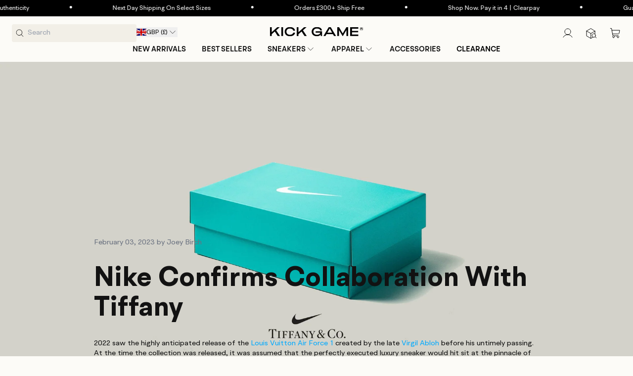

--- FILE ---
content_type: text/html; charset=utf-8
request_url: https://www.kickgame.co.uk/blogs/sneaker-news/nike-confirms-collaboration-with-tiffany
body_size: 75614
content:
<!doctype html>
<html class="js" lang="en">
  <head>
<!--LOOMI SDK-->
<!--DO NOT EDIT-->
<link rel="preconnect"  href="https://live.visually-io.com/" crossorigin data-em-disable>
<link rel="dns-prefetch" href="https://live.visually-io.com/" data-em-disable>
<script>
    (()=> {
        const env = 2;
        var store = "kickgameuk.myshopify.com";
        var alias = store.replace(".myshopify.com", "").replaceAll("-", "_").toUpperCase();
        var jitsuKey =  "js.25594298467";
        window.loomi_ctx = {...(window.loomi_ctx || {}),storeAlias:alias,jitsuKey,env};
        
        
    
	
    })()
</script>
<link href="https://live.visually-io.com/cf/KICKGAMEUK.js?k=js.25594298467&e=2&s=KICKGAMEUK" rel="preload" as="script" data-em-disable>
<link href="https://live.visually-io.com/cf/KICKGAMEUK.js?k=js.25594298467&e=2&s=KICKGAMEUK" rel="preload" as="script" data-em-disable>
<link href="https://assets.visually.io/widgets/vsly-preact.min.js" rel="preload" as="script" data-em-disable>
<script data-vsly="preact2" type="text/javascript" src="https://assets.visually.io/widgets/vsly-preact.min.js" data-em-disable></script>
<script type="text/javascript" src="https://live.visually-io.com/cf/KICKGAMEUK.js" data-em-disable></script>
<script type="text/javascript" src="https://live.visually-io.com/v/visually.js" data-em-disable></script>
<script defer type="text/javascript" src="https://live.visually-io.com/v/visually-a.js" data-em-disable></script>
<!--LOOMI SDK-->


    <meta charset="utf-8">
    <meta http-equiv="X-UA-Compatible" content="IE=edge">
    <meta name="viewport" content="width=device-width,initial-scale=1">
    <meta name="theme-color" content="">
    <link rel="canonical" href="https://www.kickgame.co.uk/blogs/sneaker-news/nike-confirms-collaboration-with-tiffany"><link rel="icon" type="image/png" href="//www.kickgame.co.uk/cdn/shop/files/32X32-02.png?crop=center&height=32&v=1762277443&width=32"><link rel="preconnect" href="https://fonts.shopifycdn.com" crossorigin><title>
      
        Nike Confirms Collaboration With Tiffany

 &ndash; Kick Game</title>

    
      <meta name="description" content="2022 saw the highly anticipated release of the Louis Vuitton Air Force 1 created by the late Virgil Abloh before his untimely passing. At the time the collection was released, it was assumed that the perfectly executed luxury sneaker would hit sit at the pinnacle of everyone&#39;s sneaker of the year list.  Where in 2022 t">
    

    

<meta property="og:site_name" content="Kick Game">
<meta property="og:url" content="https://www.kickgame.co.uk/blogs/sneaker-news/nike-confirms-collaboration-with-tiffany">
<meta property="og:title" content="Nike Confirms Collaboration With Tiffany">
<meta property="og:type" content="article">
<meta property="og:description" content="2022 saw the highly anticipated release of the Louis Vuitton Air Force 1 created by the late Virgil Abloh before his untimely passing. At the time the collection was released, it was assumed that the perfectly executed luxury sneaker would hit sit at the pinnacle of everyone&#39;s sneaker of the year list.  Where in 2022 t"><meta property="og:image" content="http://www.kickgame.co.uk/cdn/shop/articles/tiff_banner.png?v=1675337587">
  <meta property="og:image:secure_url" content="https://www.kickgame.co.uk/cdn/shop/articles/tiff_banner.png?v=1675337587">
  <meta property="og:image:width" content="3013">
  <meta property="og:image:height" content="1613"><meta name="twitter:card" content="summary_large_image">
<meta name="twitter:title" content="Nike Confirms Collaboration With Tiffany">
<meta name="twitter:description" content="2022 saw the highly anticipated release of the Louis Vuitton Air Force 1 created by the late Virgil Abloh before his untimely passing. At the time the collection was released, it was assumed that the perfectly executed luxury sneaker would hit sit at the pinnacle of everyone&#39;s sneaker of the year list.  Where in 2022 t">

    
    
    
    <link
      rel="preload"
      as="style"
      href="//www.kickgame.co.uk/cdn/shop/t/358/assets/splide.min.css?v=72454598749595578761764681938"
      onload="this.onload=null;this.rel='stylesheet'"
    >
    
    <noscript><link href="//www.kickgame.co.uk/cdn/shop/t/358/assets/splide.min.css?v=72454598749595578761764681938" rel="stylesheet" type="text/css" media="all" /></noscript>
    <script src="//www.kickgame.co.uk/cdn/shop/t/358/assets/searchspring-base.js?v=45604093254954412201764681928" defer></script>
    <script src="//www.kickgame.co.uk/cdn/shop/t/358/assets/searchspring-carousel.js?v=171564581955864394621764681929" defer></script>
    <script src="//www.kickgame.co.uk/cdn/shop/t/358/assets/searchspring-product-card.js?v=61840455002217119591766677285" defer></script>
    <script src="//www.kickgame.co.uk/cdn/shop/t/358/assets/splide.min.js?v=145849275984678562411761326900" defer></script>
    <script src="//www.kickgame.co.uk/cdn/shop/t/358/assets/splide-extension-auto-scroll.min.js?v=158551033905359794751761326898" defer></script>
    <script src="//www.kickgame.co.uk/cdn/shop/t/358/assets/splide-extension-grid.min.js?v=32253377811010193291761326898" defer></script>

    
    
    <script src="//www.kickgame.co.uk/cdn/shop/t/358/assets/constants.js?v=93331054947164776251761326898" defer="defer"></script>
    <script src="//www.kickgame.co.uk/cdn/shop/t/358/assets/pubsub.js?v=158357773527763999511761326899" defer="defer"></script>
    <script src="//www.kickgame.co.uk/cdn/shop/t/358/assets/global.js?v=150020813092556955021764681915" defer="defer"></script>
    <script src="//www.kickgame.co.uk/cdn/shop/t/358/assets/details-disclosure.js?v=51428617062899688941761326900" defer="defer"></script>
    <script src="//www.kickgame.co.uk/cdn/shop/t/358/assets/details-modal.js?v=160980902994264735911764681913" defer="defer"></script>
    <script src="//www.kickgame.co.uk/cdn/shop/t/358/assets/search-form.js?v=48827750467302709521764681928" defer="defer"></script>
    
<script src="//www.kickgame.co.uk/cdn/shop/t/358/assets/animations.js?v=145487168158308013941764681894" defer></script>

    

    
      
      <script>window.performance && window.performance.mark && window.performance.mark('shopify.content_for_header.start');</script><meta name="facebook-domain-verification" content="igacgdpa8xfib5u46llvpohimno3yx">
<meta id="shopify-digital-wallet" name="shopify-digital-wallet" content="/25594298467/digital_wallets/dialog">
<meta name="shopify-checkout-api-token" content="d978b4e6263b6d32bef44a5a1e32e843">
<meta id="in-context-paypal-metadata" data-shop-id="25594298467" data-venmo-supported="false" data-environment="production" data-locale="en_US" data-paypal-v4="true" data-currency="GBP">
<link rel="alternate" type="application/atom+xml" title="Feed" href="/blogs/sneaker-news.atom" />
<link rel="alternate" hreflang="x-default" href="https://www.kickgame.co.uk/blogs/sneaker-news/nike-confirms-collaboration-with-tiffany">
<link rel="alternate" hreflang="en-GB" href="https://www.kickgame.co.uk/blogs/sneaker-news/nike-confirms-collaboration-with-tiffany">
<link rel="alternate" hreflang="en-US" href="https://www.kickgame.com/blogs/sneaker-news/nike-confirms-collaboration-with-tiffany">
<link rel="alternate" hreflang="ar-US" href="https://www.kickgame.com/ar/blogs/sneaker-news/nike-confirms-collaboration-with-tiffany">
<link rel="alternate" hreflang="it-US" href="https://www.kickgame.com/it/blogs/sneaker-news/nike-confirms-collaboration-with-tiffany">
<link rel="alternate" hreflang="en-AR" href="https://www.kickgame.com/blogs/sneaker-news/nike-confirms-collaboration-with-tiffany">
<link rel="alternate" hreflang="ar-AR" href="https://www.kickgame.com/ar/blogs/sneaker-news/nike-confirms-collaboration-with-tiffany">
<link rel="alternate" hreflang="it-AR" href="https://www.kickgame.com/it/blogs/sneaker-news/nike-confirms-collaboration-with-tiffany">
<link rel="alternate" hreflang="en-BH" href="https://www.kickgame.com/blogs/sneaker-news/nike-confirms-collaboration-with-tiffany">
<link rel="alternate" hreflang="ar-BH" href="https://www.kickgame.com/ar/blogs/sneaker-news/nike-confirms-collaboration-with-tiffany">
<link rel="alternate" hreflang="it-BH" href="https://www.kickgame.com/it/blogs/sneaker-news/nike-confirms-collaboration-with-tiffany">
<link rel="alternate" hreflang="en-CN" href="https://www.kickgame.com/blogs/sneaker-news/nike-confirms-collaboration-with-tiffany">
<link rel="alternate" hreflang="ar-CN" href="https://www.kickgame.com/ar/blogs/sneaker-news/nike-confirms-collaboration-with-tiffany">
<link rel="alternate" hreflang="it-CN" href="https://www.kickgame.com/it/blogs/sneaker-news/nike-confirms-collaboration-with-tiffany">
<link rel="alternate" hreflang="en-GG" href="https://www.kickgame.com/blogs/sneaker-news/nike-confirms-collaboration-with-tiffany">
<link rel="alternate" hreflang="ar-GG" href="https://www.kickgame.com/ar/blogs/sneaker-news/nike-confirms-collaboration-with-tiffany">
<link rel="alternate" hreflang="it-GG" href="https://www.kickgame.com/it/blogs/sneaker-news/nike-confirms-collaboration-with-tiffany">
<link rel="alternate" hreflang="en-GI" href="https://www.kickgame.com/blogs/sneaker-news/nike-confirms-collaboration-with-tiffany">
<link rel="alternate" hreflang="ar-GI" href="https://www.kickgame.com/ar/blogs/sneaker-news/nike-confirms-collaboration-with-tiffany">
<link rel="alternate" hreflang="it-GI" href="https://www.kickgame.com/it/blogs/sneaker-news/nike-confirms-collaboration-with-tiffany">
<link rel="alternate" hreflang="en-HK" href="https://www.kickgame.com/blogs/sneaker-news/nike-confirms-collaboration-with-tiffany">
<link rel="alternate" hreflang="ar-HK" href="https://www.kickgame.com/ar/blogs/sneaker-news/nike-confirms-collaboration-with-tiffany">
<link rel="alternate" hreflang="it-HK" href="https://www.kickgame.com/it/blogs/sneaker-news/nike-confirms-collaboration-with-tiffany">
<link rel="alternate" hreflang="en-IS" href="https://www.kickgame.com/blogs/sneaker-news/nike-confirms-collaboration-with-tiffany">
<link rel="alternate" hreflang="ar-IS" href="https://www.kickgame.com/ar/blogs/sneaker-news/nike-confirms-collaboration-with-tiffany">
<link rel="alternate" hreflang="it-IS" href="https://www.kickgame.com/it/blogs/sneaker-news/nike-confirms-collaboration-with-tiffany">
<link rel="alternate" hreflang="en-JE" href="https://www.kickgame.com/blogs/sneaker-news/nike-confirms-collaboration-with-tiffany">
<link rel="alternate" hreflang="ar-JE" href="https://www.kickgame.com/ar/blogs/sneaker-news/nike-confirms-collaboration-with-tiffany">
<link rel="alternate" hreflang="it-JE" href="https://www.kickgame.com/it/blogs/sneaker-news/nike-confirms-collaboration-with-tiffany">
<link rel="alternate" hreflang="en-JO" href="https://www.kickgame.com/blogs/sneaker-news/nike-confirms-collaboration-with-tiffany">
<link rel="alternate" hreflang="ar-JO" href="https://www.kickgame.com/ar/blogs/sneaker-news/nike-confirms-collaboration-with-tiffany">
<link rel="alternate" hreflang="it-JO" href="https://www.kickgame.com/it/blogs/sneaker-news/nike-confirms-collaboration-with-tiffany">
<link rel="alternate" hreflang="en-KR" href="https://www.kickgame.com/blogs/sneaker-news/nike-confirms-collaboration-with-tiffany">
<link rel="alternate" hreflang="ar-KR" href="https://www.kickgame.com/ar/blogs/sneaker-news/nike-confirms-collaboration-with-tiffany">
<link rel="alternate" hreflang="it-KR" href="https://www.kickgame.com/it/blogs/sneaker-news/nike-confirms-collaboration-with-tiffany">
<link rel="alternate" hreflang="en-KW" href="https://www.kickgame.com/blogs/sneaker-news/nike-confirms-collaboration-with-tiffany">
<link rel="alternate" hreflang="ar-KW" href="https://www.kickgame.com/ar/blogs/sneaker-news/nike-confirms-collaboration-with-tiffany">
<link rel="alternate" hreflang="it-KW" href="https://www.kickgame.com/it/blogs/sneaker-news/nike-confirms-collaboration-with-tiffany">
<link rel="alternate" hreflang="en-LB" href="https://www.kickgame.com/blogs/sneaker-news/nike-confirms-collaboration-with-tiffany">
<link rel="alternate" hreflang="ar-LB" href="https://www.kickgame.com/ar/blogs/sneaker-news/nike-confirms-collaboration-with-tiffany">
<link rel="alternate" hreflang="it-LB" href="https://www.kickgame.com/it/blogs/sneaker-news/nike-confirms-collaboration-with-tiffany">
<link rel="alternate" hreflang="en-MO" href="https://www.kickgame.com/blogs/sneaker-news/nike-confirms-collaboration-with-tiffany">
<link rel="alternate" hreflang="ar-MO" href="https://www.kickgame.com/ar/blogs/sneaker-news/nike-confirms-collaboration-with-tiffany">
<link rel="alternate" hreflang="it-MO" href="https://www.kickgame.com/it/blogs/sneaker-news/nike-confirms-collaboration-with-tiffany">
<link rel="alternate" hreflang="en-MY" href="https://www.kickgame.com/blogs/sneaker-news/nike-confirms-collaboration-with-tiffany">
<link rel="alternate" hreflang="ar-MY" href="https://www.kickgame.com/ar/blogs/sneaker-news/nike-confirms-collaboration-with-tiffany">
<link rel="alternate" hreflang="it-MY" href="https://www.kickgame.com/it/blogs/sneaker-news/nike-confirms-collaboration-with-tiffany">
<link rel="alternate" hreflang="en-NZ" href="https://www.kickgame.com/blogs/sneaker-news/nike-confirms-collaboration-with-tiffany">
<link rel="alternate" hreflang="ar-NZ" href="https://www.kickgame.com/ar/blogs/sneaker-news/nike-confirms-collaboration-with-tiffany">
<link rel="alternate" hreflang="it-NZ" href="https://www.kickgame.com/it/blogs/sneaker-news/nike-confirms-collaboration-with-tiffany">
<link rel="alternate" hreflang="en-SG" href="https://www.kickgame.com/blogs/sneaker-news/nike-confirms-collaboration-with-tiffany">
<link rel="alternate" hreflang="ar-SG" href="https://www.kickgame.com/ar/blogs/sneaker-news/nike-confirms-collaboration-with-tiffany">
<link rel="alternate" hreflang="it-SG" href="https://www.kickgame.com/it/blogs/sneaker-news/nike-confirms-collaboration-with-tiffany">
<link rel="alternate" hreflang="en-TH" href="https://www.kickgame.com/blogs/sneaker-news/nike-confirms-collaboration-with-tiffany">
<link rel="alternate" hreflang="ar-TH" href="https://www.kickgame.com/ar/blogs/sneaker-news/nike-confirms-collaboration-with-tiffany">
<link rel="alternate" hreflang="it-TH" href="https://www.kickgame.com/it/blogs/sneaker-news/nike-confirms-collaboration-with-tiffany">
<link rel="alternate" hreflang="en-TR" href="https://www.kickgame.com/blogs/sneaker-news/nike-confirms-collaboration-with-tiffany">
<link rel="alternate" hreflang="ar-TR" href="https://www.kickgame.com/ar/blogs/sneaker-news/nike-confirms-collaboration-with-tiffany">
<link rel="alternate" hreflang="it-TR" href="https://www.kickgame.com/it/blogs/sneaker-news/nike-confirms-collaboration-with-tiffany">
<link rel="alternate" hreflang="en-TW" href="https://www.kickgame.com/blogs/sneaker-news/nike-confirms-collaboration-with-tiffany">
<link rel="alternate" hreflang="ar-TW" href="https://www.kickgame.com/ar/blogs/sneaker-news/nike-confirms-collaboration-with-tiffany">
<link rel="alternate" hreflang="it-TW" href="https://www.kickgame.com/it/blogs/sneaker-news/nike-confirms-collaboration-with-tiffany">
<link rel="alternate" hreflang="en-ZA" href="https://www.kickgame.com/blogs/sneaker-news/nike-confirms-collaboration-with-tiffany">
<link rel="alternate" hreflang="ar-ZA" href="https://www.kickgame.com/ar/blogs/sneaker-news/nike-confirms-collaboration-with-tiffany">
<link rel="alternate" hreflang="it-ZA" href="https://www.kickgame.com/it/blogs/sneaker-news/nike-confirms-collaboration-with-tiffany">
<link rel="alternate" hreflang="en-IL" href="https://www.kickgame.com/blogs/sneaker-news/nike-confirms-collaboration-with-tiffany">
<link rel="alternate" hreflang="ar-IL" href="https://www.kickgame.com/ar/blogs/sneaker-news/nike-confirms-collaboration-with-tiffany">
<link rel="alternate" hreflang="it-IL" href="https://www.kickgame.com/it/blogs/sneaker-news/nike-confirms-collaboration-with-tiffany">
<link rel="alternate" hreflang="en-JP" href="https://www.kickgame.com/blogs/sneaker-news/nike-confirms-collaboration-with-tiffany">
<link rel="alternate" hreflang="ar-JP" href="https://www.kickgame.com/ar/blogs/sneaker-news/nike-confirms-collaboration-with-tiffany">
<link rel="alternate" hreflang="it-JP" href="https://www.kickgame.com/it/blogs/sneaker-news/nike-confirms-collaboration-with-tiffany">
<link rel="alternate" hreflang="en-QA" href="https://www.kickgame.com/blogs/sneaker-news/nike-confirms-collaboration-with-tiffany">
<link rel="alternate" hreflang="ar-QA" href="https://www.kickgame.com/ar/blogs/sneaker-news/nike-confirms-collaboration-with-tiffany">
<link rel="alternate" hreflang="it-QA" href="https://www.kickgame.com/it/blogs/sneaker-news/nike-confirms-collaboration-with-tiffany">
<link rel="alternate" hreflang="en-SA" href="https://www.kickgame.com/blogs/sneaker-news/nike-confirms-collaboration-with-tiffany">
<link rel="alternate" hreflang="ar-SA" href="https://www.kickgame.com/ar/blogs/sneaker-news/nike-confirms-collaboration-with-tiffany">
<link rel="alternate" hreflang="it-SA" href="https://www.kickgame.com/it/blogs/sneaker-news/nike-confirms-collaboration-with-tiffany">
<link rel="alternate" hreflang="en-CA" href="https://www.kickgame.com/blogs/sneaker-news/nike-confirms-collaboration-with-tiffany">
<link rel="alternate" hreflang="ar-CA" href="https://www.kickgame.com/ar/blogs/sneaker-news/nike-confirms-collaboration-with-tiffany">
<link rel="alternate" hreflang="it-CA" href="https://www.kickgame.com/it/blogs/sneaker-news/nike-confirms-collaboration-with-tiffany">
<link rel="alternate" hreflang="en-AE" href="https://www.kickgame.com/blogs/sneaker-news/nike-confirms-collaboration-with-tiffany">
<link rel="alternate" hreflang="ar-AE" href="https://www.kickgame.com/ar/blogs/sneaker-news/nike-confirms-collaboration-with-tiffany">
<link rel="alternate" hreflang="it-AE" href="https://www.kickgame.com/it/blogs/sneaker-news/nike-confirms-collaboration-with-tiffany">
<link rel="alternate" hreflang="en-IM" href="https://www.kickgame.com/blogs/sneaker-news/nike-confirms-collaboration-with-tiffany">
<link rel="alternate" hreflang="ar-IM" href="https://www.kickgame.com/ar/blogs/sneaker-news/nike-confirms-collaboration-with-tiffany">
<link rel="alternate" hreflang="it-IM" href="https://www.kickgame.com/it/blogs/sneaker-news/nike-confirms-collaboration-with-tiffany">
<link rel="alternate" hreflang="en-LI" href="https://www.kickgame.com/blogs/sneaker-news/nike-confirms-collaboration-with-tiffany">
<link rel="alternate" hreflang="ar-LI" href="https://www.kickgame.com/ar/blogs/sneaker-news/nike-confirms-collaboration-with-tiffany">
<link rel="alternate" hreflang="it-LI" href="https://www.kickgame.com/it/blogs/sneaker-news/nike-confirms-collaboration-with-tiffany">
<link rel="alternate" hreflang="en-MC" href="https://www.kickgame.com/blogs/sneaker-news/nike-confirms-collaboration-with-tiffany">
<link rel="alternate" hreflang="ar-MC" href="https://www.kickgame.com/ar/blogs/sneaker-news/nike-confirms-collaboration-with-tiffany">
<link rel="alternate" hreflang="it-MC" href="https://www.kickgame.com/it/blogs/sneaker-news/nike-confirms-collaboration-with-tiffany">
<link rel="alternate" hreflang="en-NO" href="https://www.kickgame.com/blogs/sneaker-news/nike-confirms-collaboration-with-tiffany">
<link rel="alternate" hreflang="ar-NO" href="https://www.kickgame.com/ar/blogs/sneaker-news/nike-confirms-collaboration-with-tiffany">
<link rel="alternate" hreflang="it-NO" href="https://www.kickgame.com/it/blogs/sneaker-news/nike-confirms-collaboration-with-tiffany">
<link rel="alternate" hreflang="en-CH" href="https://www.kickgame.com/blogs/sneaker-news/nike-confirms-collaboration-with-tiffany">
<link rel="alternate" hreflang="ar-CH" href="https://www.kickgame.com/ar/blogs/sneaker-news/nike-confirms-collaboration-with-tiffany">
<link rel="alternate" hreflang="it-CH" href="https://www.kickgame.com/it/blogs/sneaker-news/nike-confirms-collaboration-with-tiffany">
<link rel="alternate" hreflang="en-AU" href="https://www.kickgame.com/blogs/sneaker-news/nike-confirms-collaboration-with-tiffany">
<link rel="alternate" hreflang="ar-AU" href="https://www.kickgame.com/ar/blogs/sneaker-news/nike-confirms-collaboration-with-tiffany">
<link rel="alternate" hreflang="it-AU" href="https://www.kickgame.com/it/blogs/sneaker-news/nike-confirms-collaboration-with-tiffany">
<link rel="alternate" hreflang="en-AT" href="https://www.kickgame.com/blogs/sneaker-news/nike-confirms-collaboration-with-tiffany">
<link rel="alternate" hreflang="ar-AT" href="https://www.kickgame.com/ar/blogs/sneaker-news/nike-confirms-collaboration-with-tiffany">
<link rel="alternate" hreflang="it-AT" href="https://www.kickgame.com/it/blogs/sneaker-news/nike-confirms-collaboration-with-tiffany">
<link rel="alternate" hreflang="en-BE" href="https://www.kickgame.com/blogs/sneaker-news/nike-confirms-collaboration-with-tiffany">
<link rel="alternate" hreflang="ar-BE" href="https://www.kickgame.com/ar/blogs/sneaker-news/nike-confirms-collaboration-with-tiffany">
<link rel="alternate" hreflang="it-BE" href="https://www.kickgame.com/it/blogs/sneaker-news/nike-confirms-collaboration-with-tiffany">
<link rel="alternate" hreflang="en-BG" href="https://www.kickgame.com/blogs/sneaker-news/nike-confirms-collaboration-with-tiffany">
<link rel="alternate" hreflang="ar-BG" href="https://www.kickgame.com/ar/blogs/sneaker-news/nike-confirms-collaboration-with-tiffany">
<link rel="alternate" hreflang="it-BG" href="https://www.kickgame.com/it/blogs/sneaker-news/nike-confirms-collaboration-with-tiffany">
<link rel="alternate" hreflang="en-HR" href="https://www.kickgame.com/blogs/sneaker-news/nike-confirms-collaboration-with-tiffany">
<link rel="alternate" hreflang="ar-HR" href="https://www.kickgame.com/ar/blogs/sneaker-news/nike-confirms-collaboration-with-tiffany">
<link rel="alternate" hreflang="it-HR" href="https://www.kickgame.com/it/blogs/sneaker-news/nike-confirms-collaboration-with-tiffany">
<link rel="alternate" hreflang="en-CZ" href="https://www.kickgame.com/blogs/sneaker-news/nike-confirms-collaboration-with-tiffany">
<link rel="alternate" hreflang="ar-CZ" href="https://www.kickgame.com/ar/blogs/sneaker-news/nike-confirms-collaboration-with-tiffany">
<link rel="alternate" hreflang="it-CZ" href="https://www.kickgame.com/it/blogs/sneaker-news/nike-confirms-collaboration-with-tiffany">
<link rel="alternate" hreflang="en-DK" href="https://www.kickgame.com/blogs/sneaker-news/nike-confirms-collaboration-with-tiffany">
<link rel="alternate" hreflang="ar-DK" href="https://www.kickgame.com/ar/blogs/sneaker-news/nike-confirms-collaboration-with-tiffany">
<link rel="alternate" hreflang="it-DK" href="https://www.kickgame.com/it/blogs/sneaker-news/nike-confirms-collaboration-with-tiffany">
<link rel="alternate" hreflang="en-EE" href="https://www.kickgame.com/blogs/sneaker-news/nike-confirms-collaboration-with-tiffany">
<link rel="alternate" hreflang="ar-EE" href="https://www.kickgame.com/ar/blogs/sneaker-news/nike-confirms-collaboration-with-tiffany">
<link rel="alternate" hreflang="it-EE" href="https://www.kickgame.com/it/blogs/sneaker-news/nike-confirms-collaboration-with-tiffany">
<link rel="alternate" hreflang="en-FI" href="https://www.kickgame.com/blogs/sneaker-news/nike-confirms-collaboration-with-tiffany">
<link rel="alternate" hreflang="ar-FI" href="https://www.kickgame.com/ar/blogs/sneaker-news/nike-confirms-collaboration-with-tiffany">
<link rel="alternate" hreflang="it-FI" href="https://www.kickgame.com/it/blogs/sneaker-news/nike-confirms-collaboration-with-tiffany">
<link rel="alternate" hreflang="en-FR" href="https://www.kickgame.com/blogs/sneaker-news/nike-confirms-collaboration-with-tiffany">
<link rel="alternate" hreflang="ar-FR" href="https://www.kickgame.com/ar/blogs/sneaker-news/nike-confirms-collaboration-with-tiffany">
<link rel="alternate" hreflang="it-FR" href="https://www.kickgame.com/it/blogs/sneaker-news/nike-confirms-collaboration-with-tiffany">
<link rel="alternate" hreflang="en-DE" href="https://www.kickgame.com/blogs/sneaker-news/nike-confirms-collaboration-with-tiffany">
<link rel="alternate" hreflang="ar-DE" href="https://www.kickgame.com/ar/blogs/sneaker-news/nike-confirms-collaboration-with-tiffany">
<link rel="alternate" hreflang="it-DE" href="https://www.kickgame.com/it/blogs/sneaker-news/nike-confirms-collaboration-with-tiffany">
<link rel="alternate" hreflang="en-GR" href="https://www.kickgame.com/blogs/sneaker-news/nike-confirms-collaboration-with-tiffany">
<link rel="alternate" hreflang="ar-GR" href="https://www.kickgame.com/ar/blogs/sneaker-news/nike-confirms-collaboration-with-tiffany">
<link rel="alternate" hreflang="it-GR" href="https://www.kickgame.com/it/blogs/sneaker-news/nike-confirms-collaboration-with-tiffany">
<link rel="alternate" hreflang="en-HU" href="https://www.kickgame.com/blogs/sneaker-news/nike-confirms-collaboration-with-tiffany">
<link rel="alternate" hreflang="ar-HU" href="https://www.kickgame.com/ar/blogs/sneaker-news/nike-confirms-collaboration-with-tiffany">
<link rel="alternate" hreflang="it-HU" href="https://www.kickgame.com/it/blogs/sneaker-news/nike-confirms-collaboration-with-tiffany">
<link rel="alternate" hreflang="en-IE" href="https://www.kickgame.com/blogs/sneaker-news/nike-confirms-collaboration-with-tiffany">
<link rel="alternate" hreflang="ar-IE" href="https://www.kickgame.com/ar/blogs/sneaker-news/nike-confirms-collaboration-with-tiffany">
<link rel="alternate" hreflang="it-IE" href="https://www.kickgame.com/it/blogs/sneaker-news/nike-confirms-collaboration-with-tiffany">
<link rel="alternate" hreflang="en-IT" href="https://www.kickgame.com/blogs/sneaker-news/nike-confirms-collaboration-with-tiffany">
<link rel="alternate" hreflang="ar-IT" href="https://www.kickgame.com/ar/blogs/sneaker-news/nike-confirms-collaboration-with-tiffany">
<link rel="alternate" hreflang="it-IT" href="https://www.kickgame.com/it/blogs/sneaker-news/nike-confirms-collaboration-with-tiffany">
<link rel="alternate" hreflang="en-LV" href="https://www.kickgame.com/blogs/sneaker-news/nike-confirms-collaboration-with-tiffany">
<link rel="alternate" hreflang="ar-LV" href="https://www.kickgame.com/ar/blogs/sneaker-news/nike-confirms-collaboration-with-tiffany">
<link rel="alternate" hreflang="it-LV" href="https://www.kickgame.com/it/blogs/sneaker-news/nike-confirms-collaboration-with-tiffany">
<link rel="alternate" hreflang="en-LT" href="https://www.kickgame.com/blogs/sneaker-news/nike-confirms-collaboration-with-tiffany">
<link rel="alternate" hreflang="ar-LT" href="https://www.kickgame.com/ar/blogs/sneaker-news/nike-confirms-collaboration-with-tiffany">
<link rel="alternate" hreflang="it-LT" href="https://www.kickgame.com/it/blogs/sneaker-news/nike-confirms-collaboration-with-tiffany">
<link rel="alternate" hreflang="en-LU" href="https://www.kickgame.com/blogs/sneaker-news/nike-confirms-collaboration-with-tiffany">
<link rel="alternate" hreflang="ar-LU" href="https://www.kickgame.com/ar/blogs/sneaker-news/nike-confirms-collaboration-with-tiffany">
<link rel="alternate" hreflang="it-LU" href="https://www.kickgame.com/it/blogs/sneaker-news/nike-confirms-collaboration-with-tiffany">
<link rel="alternate" hreflang="en-MT" href="https://www.kickgame.com/blogs/sneaker-news/nike-confirms-collaboration-with-tiffany">
<link rel="alternate" hreflang="ar-MT" href="https://www.kickgame.com/ar/blogs/sneaker-news/nike-confirms-collaboration-with-tiffany">
<link rel="alternate" hreflang="it-MT" href="https://www.kickgame.com/it/blogs/sneaker-news/nike-confirms-collaboration-with-tiffany">
<link rel="alternate" hreflang="en-NL" href="https://www.kickgame.com/blogs/sneaker-news/nike-confirms-collaboration-with-tiffany">
<link rel="alternate" hreflang="ar-NL" href="https://www.kickgame.com/ar/blogs/sneaker-news/nike-confirms-collaboration-with-tiffany">
<link rel="alternate" hreflang="it-NL" href="https://www.kickgame.com/it/blogs/sneaker-news/nike-confirms-collaboration-with-tiffany">
<link rel="alternate" hreflang="en-PL" href="https://www.kickgame.com/blogs/sneaker-news/nike-confirms-collaboration-with-tiffany">
<link rel="alternate" hreflang="ar-PL" href="https://www.kickgame.com/ar/blogs/sneaker-news/nike-confirms-collaboration-with-tiffany">
<link rel="alternate" hreflang="it-PL" href="https://www.kickgame.com/it/blogs/sneaker-news/nike-confirms-collaboration-with-tiffany">
<link rel="alternate" hreflang="en-PT" href="https://www.kickgame.com/blogs/sneaker-news/nike-confirms-collaboration-with-tiffany">
<link rel="alternate" hreflang="ar-PT" href="https://www.kickgame.com/ar/blogs/sneaker-news/nike-confirms-collaboration-with-tiffany">
<link rel="alternate" hreflang="it-PT" href="https://www.kickgame.com/it/blogs/sneaker-news/nike-confirms-collaboration-with-tiffany">
<link rel="alternate" hreflang="en-RO" href="https://www.kickgame.com/blogs/sneaker-news/nike-confirms-collaboration-with-tiffany">
<link rel="alternate" hreflang="ar-RO" href="https://www.kickgame.com/ar/blogs/sneaker-news/nike-confirms-collaboration-with-tiffany">
<link rel="alternate" hreflang="it-RO" href="https://www.kickgame.com/it/blogs/sneaker-news/nike-confirms-collaboration-with-tiffany">
<link rel="alternate" hreflang="en-SK" href="https://www.kickgame.com/blogs/sneaker-news/nike-confirms-collaboration-with-tiffany">
<link rel="alternate" hreflang="ar-SK" href="https://www.kickgame.com/ar/blogs/sneaker-news/nike-confirms-collaboration-with-tiffany">
<link rel="alternate" hreflang="it-SK" href="https://www.kickgame.com/it/blogs/sneaker-news/nike-confirms-collaboration-with-tiffany">
<link rel="alternate" hreflang="en-SI" href="https://www.kickgame.com/blogs/sneaker-news/nike-confirms-collaboration-with-tiffany">
<link rel="alternate" hreflang="ar-SI" href="https://www.kickgame.com/ar/blogs/sneaker-news/nike-confirms-collaboration-with-tiffany">
<link rel="alternate" hreflang="it-SI" href="https://www.kickgame.com/it/blogs/sneaker-news/nike-confirms-collaboration-with-tiffany">
<link rel="alternate" hreflang="en-ES" href="https://www.kickgame.com/blogs/sneaker-news/nike-confirms-collaboration-with-tiffany">
<link rel="alternate" hreflang="ar-ES" href="https://www.kickgame.com/ar/blogs/sneaker-news/nike-confirms-collaboration-with-tiffany">
<link rel="alternate" hreflang="it-ES" href="https://www.kickgame.com/it/blogs/sneaker-news/nike-confirms-collaboration-with-tiffany">
<link rel="alternate" hreflang="en-SE" href="https://www.kickgame.com/blogs/sneaker-news/nike-confirms-collaboration-with-tiffany">
<link rel="alternate" hreflang="ar-SE" href="https://www.kickgame.com/ar/blogs/sneaker-news/nike-confirms-collaboration-with-tiffany">
<link rel="alternate" hreflang="it-SE" href="https://www.kickgame.com/it/blogs/sneaker-news/nike-confirms-collaboration-with-tiffany">
<link rel="alternate" hreflang="en-CY" href="https://www.kickgame.com/blogs/sneaker-news/nike-confirms-collaboration-with-tiffany">
<link rel="alternate" hreflang="ar-CY" href="https://www.kickgame.com/ar/blogs/sneaker-news/nike-confirms-collaboration-with-tiffany">
<link rel="alternate" hreflang="it-CY" href="https://www.kickgame.com/it/blogs/sneaker-news/nike-confirms-collaboration-with-tiffany">
<link rel="alternate" hreflang="en-AZ" href="https://www.kickgame.com/blogs/sneaker-news/nike-confirms-collaboration-with-tiffany">
<link rel="alternate" hreflang="ar-AZ" href="https://www.kickgame.com/ar/blogs/sneaker-news/nike-confirms-collaboration-with-tiffany">
<link rel="alternate" hreflang="it-AZ" href="https://www.kickgame.com/it/blogs/sneaker-news/nike-confirms-collaboration-with-tiffany">
<link rel="alternate" hreflang="en-IN" href="https://www.kickgame.com/blogs/sneaker-news/nike-confirms-collaboration-with-tiffany">
<link rel="alternate" hreflang="ar-IN" href="https://www.kickgame.com/ar/blogs/sneaker-news/nike-confirms-collaboration-with-tiffany">
<link rel="alternate" hreflang="it-IN" href="https://www.kickgame.com/it/blogs/sneaker-news/nike-confirms-collaboration-with-tiffany">
<link rel="alternate" hreflang="en-ID" href="https://www.kickgame.com/blogs/sneaker-news/nike-confirms-collaboration-with-tiffany">
<link rel="alternate" hreflang="ar-ID" href="https://www.kickgame.com/ar/blogs/sneaker-news/nike-confirms-collaboration-with-tiffany">
<link rel="alternate" hreflang="it-ID" href="https://www.kickgame.com/it/blogs/sneaker-news/nike-confirms-collaboration-with-tiffany">
<link rel="alternate" hreflang="en-AD" href="https://www.kickgame.com/blogs/sneaker-news/nike-confirms-collaboration-with-tiffany">
<link rel="alternate" hreflang="ar-AD" href="https://www.kickgame.com/ar/blogs/sneaker-news/nike-confirms-collaboration-with-tiffany">
<link rel="alternate" hreflang="it-AD" href="https://www.kickgame.com/it/blogs/sneaker-news/nike-confirms-collaboration-with-tiffany">
<link rel="alternate" hreflang="en-MK" href="https://www.kickgame.com/blogs/sneaker-news/nike-confirms-collaboration-with-tiffany">
<link rel="alternate" hreflang="ar-MK" href="https://www.kickgame.com/ar/blogs/sneaker-news/nike-confirms-collaboration-with-tiffany">
<link rel="alternate" hreflang="it-MK" href="https://www.kickgame.com/it/blogs/sneaker-news/nike-confirms-collaboration-with-tiffany">
<link rel="alternate" hreflang="en-MD" href="https://www.kickgame.com/blogs/sneaker-news/nike-confirms-collaboration-with-tiffany">
<link rel="alternate" hreflang="ar-MD" href="https://www.kickgame.com/ar/blogs/sneaker-news/nike-confirms-collaboration-with-tiffany">
<link rel="alternate" hreflang="it-MD" href="https://www.kickgame.com/it/blogs/sneaker-news/nike-confirms-collaboration-with-tiffany">
<link rel="alternate" hreflang="en-ME" href="https://www.kickgame.com/blogs/sneaker-news/nike-confirms-collaboration-with-tiffany">
<link rel="alternate" hreflang="ar-ME" href="https://www.kickgame.com/ar/blogs/sneaker-news/nike-confirms-collaboration-with-tiffany">
<link rel="alternate" hreflang="it-ME" href="https://www.kickgame.com/it/blogs/sneaker-news/nike-confirms-collaboration-with-tiffany">
<link rel="alternate" hreflang="en-RU" href="https://www.kickgame.com/blogs/sneaker-news/nike-confirms-collaboration-with-tiffany">
<link rel="alternate" hreflang="ar-RU" href="https://www.kickgame.com/ar/blogs/sneaker-news/nike-confirms-collaboration-with-tiffany">
<link rel="alternate" hreflang="it-RU" href="https://www.kickgame.com/it/blogs/sneaker-news/nike-confirms-collaboration-with-tiffany">
<link rel="alternate" hreflang="en-SM" href="https://www.kickgame.com/blogs/sneaker-news/nike-confirms-collaboration-with-tiffany">
<link rel="alternate" hreflang="ar-SM" href="https://www.kickgame.com/ar/blogs/sneaker-news/nike-confirms-collaboration-with-tiffany">
<link rel="alternate" hreflang="it-SM" href="https://www.kickgame.com/it/blogs/sneaker-news/nike-confirms-collaboration-with-tiffany">
<link rel="alternate" hreflang="en-UA" href="https://www.kickgame.com/blogs/sneaker-news/nike-confirms-collaboration-with-tiffany">
<link rel="alternate" hreflang="ar-UA" href="https://www.kickgame.com/ar/blogs/sneaker-news/nike-confirms-collaboration-with-tiffany">
<link rel="alternate" hreflang="it-UA" href="https://www.kickgame.com/it/blogs/sneaker-news/nike-confirms-collaboration-with-tiffany">
<link rel="alternate" hreflang="en-CR" href="https://www.kickgame.com/blogs/sneaker-news/nike-confirms-collaboration-with-tiffany">
<link rel="alternate" hreflang="ar-CR" href="https://www.kickgame.com/ar/blogs/sneaker-news/nike-confirms-collaboration-with-tiffany">
<link rel="alternate" hreflang="it-CR" href="https://www.kickgame.com/it/blogs/sneaker-news/nike-confirms-collaboration-with-tiffany">
<link rel="alternate" hreflang="en-BR" href="https://www.kickgame.com/blogs/sneaker-news/nike-confirms-collaboration-with-tiffany">
<link rel="alternate" hreflang="ar-BR" href="https://www.kickgame.com/ar/blogs/sneaker-news/nike-confirms-collaboration-with-tiffany">
<link rel="alternate" hreflang="it-BR" href="https://www.kickgame.com/it/blogs/sneaker-news/nike-confirms-collaboration-with-tiffany">
<link rel="alternate" hreflang="en-UY" href="https://www.kickgame.com/blogs/sneaker-news/nike-confirms-collaboration-with-tiffany">
<link rel="alternate" hreflang="ar-UY" href="https://www.kickgame.com/ar/blogs/sneaker-news/nike-confirms-collaboration-with-tiffany">
<link rel="alternate" hreflang="it-UY" href="https://www.kickgame.com/it/blogs/sneaker-news/nike-confirms-collaboration-with-tiffany">
<script async="async" src="/checkouts/internal/preloads.js?locale=en-GB"></script>
<link rel="preconnect" href="https://shop.app" crossorigin="anonymous">
<script async="async" src="https://shop.app/checkouts/internal/preloads.js?locale=en-GB&shop_id=25594298467" crossorigin="anonymous"></script>
<script id="apple-pay-shop-capabilities" type="application/json">{"shopId":25594298467,"countryCode":"GB","currencyCode":"GBP","merchantCapabilities":["supports3DS"],"merchantId":"gid:\/\/shopify\/Shop\/25594298467","merchantName":"Kick Game","requiredBillingContactFields":["postalAddress","email"],"requiredShippingContactFields":["postalAddress","email"],"shippingType":"shipping","supportedNetworks":["visa","maestro","masterCard","amex","discover","elo"],"total":{"type":"pending","label":"Kick Game","amount":"1.00"},"shopifyPaymentsEnabled":true,"supportsSubscriptions":true}</script>
<script id="shopify-features" type="application/json">{"accessToken":"d978b4e6263b6d32bef44a5a1e32e843","betas":["rich-media-storefront-analytics"],"domain":"www.kickgame.co.uk","predictiveSearch":true,"shopId":25594298467,"locale":"en"}</script>
<script>var Shopify = Shopify || {};
Shopify.shop = "kickgameuk.myshopify.com";
Shopify.locale = "en";
Shopify.currency = {"active":"GBP","rate":"1.0"};
Shopify.country = "GB";
Shopify.theme = {"name":"shopify-theme-kickgame\/template","id":177635590520,"schema_name":"WIRO Agency CORE","schema_version":"1.0.0","theme_store_id":null,"role":"main"};
Shopify.theme.handle = "null";
Shopify.theme.style = {"id":null,"handle":null};
Shopify.cdnHost = "www.kickgame.co.uk/cdn";
Shopify.routes = Shopify.routes || {};
Shopify.routes.root = "/";</script>
<script type="module">!function(o){(o.Shopify=o.Shopify||{}).modules=!0}(window);</script>
<script>!function(o){function n(){var o=[];function n(){o.push(Array.prototype.slice.apply(arguments))}return n.q=o,n}var t=o.Shopify=o.Shopify||{};t.loadFeatures=n(),t.autoloadFeatures=n()}(window);</script>
<script>
  window.ShopifyPay = window.ShopifyPay || {};
  window.ShopifyPay.apiHost = "shop.app\/pay";
  window.ShopifyPay.redirectState = null;
</script>
<script id="shop-js-analytics" type="application/json">{"pageType":"article"}</script>
<script defer="defer" async type="module" src="//www.kickgame.co.uk/cdn/shopifycloud/shop-js/modules/v2/client.init-shop-cart-sync_BT-GjEfc.en.esm.js"></script>
<script defer="defer" async type="module" src="//www.kickgame.co.uk/cdn/shopifycloud/shop-js/modules/v2/chunk.common_D58fp_Oc.esm.js"></script>
<script defer="defer" async type="module" src="//www.kickgame.co.uk/cdn/shopifycloud/shop-js/modules/v2/chunk.modal_xMitdFEc.esm.js"></script>
<script type="module">
  await import("//www.kickgame.co.uk/cdn/shopifycloud/shop-js/modules/v2/client.init-shop-cart-sync_BT-GjEfc.en.esm.js");
await import("//www.kickgame.co.uk/cdn/shopifycloud/shop-js/modules/v2/chunk.common_D58fp_Oc.esm.js");
await import("//www.kickgame.co.uk/cdn/shopifycloud/shop-js/modules/v2/chunk.modal_xMitdFEc.esm.js");

  window.Shopify.SignInWithShop?.initShopCartSync?.({"fedCMEnabled":true,"windoidEnabled":true});

</script>
<script>
  window.Shopify = window.Shopify || {};
  if (!window.Shopify.featureAssets) window.Shopify.featureAssets = {};
  window.Shopify.featureAssets['shop-js'] = {"shop-cart-sync":["modules/v2/client.shop-cart-sync_DZOKe7Ll.en.esm.js","modules/v2/chunk.common_D58fp_Oc.esm.js","modules/v2/chunk.modal_xMitdFEc.esm.js"],"init-fed-cm":["modules/v2/client.init-fed-cm_B6oLuCjv.en.esm.js","modules/v2/chunk.common_D58fp_Oc.esm.js","modules/v2/chunk.modal_xMitdFEc.esm.js"],"shop-cash-offers":["modules/v2/client.shop-cash-offers_D2sdYoxE.en.esm.js","modules/v2/chunk.common_D58fp_Oc.esm.js","modules/v2/chunk.modal_xMitdFEc.esm.js"],"shop-login-button":["modules/v2/client.shop-login-button_QeVjl5Y3.en.esm.js","modules/v2/chunk.common_D58fp_Oc.esm.js","modules/v2/chunk.modal_xMitdFEc.esm.js"],"pay-button":["modules/v2/client.pay-button_DXTOsIq6.en.esm.js","modules/v2/chunk.common_D58fp_Oc.esm.js","modules/v2/chunk.modal_xMitdFEc.esm.js"],"shop-button":["modules/v2/client.shop-button_DQZHx9pm.en.esm.js","modules/v2/chunk.common_D58fp_Oc.esm.js","modules/v2/chunk.modal_xMitdFEc.esm.js"],"avatar":["modules/v2/client.avatar_BTnouDA3.en.esm.js"],"init-windoid":["modules/v2/client.init-windoid_CR1B-cfM.en.esm.js","modules/v2/chunk.common_D58fp_Oc.esm.js","modules/v2/chunk.modal_xMitdFEc.esm.js"],"init-shop-for-new-customer-accounts":["modules/v2/client.init-shop-for-new-customer-accounts_C_vY_xzh.en.esm.js","modules/v2/client.shop-login-button_QeVjl5Y3.en.esm.js","modules/v2/chunk.common_D58fp_Oc.esm.js","modules/v2/chunk.modal_xMitdFEc.esm.js"],"init-shop-email-lookup-coordinator":["modules/v2/client.init-shop-email-lookup-coordinator_BI7n9ZSv.en.esm.js","modules/v2/chunk.common_D58fp_Oc.esm.js","modules/v2/chunk.modal_xMitdFEc.esm.js"],"init-shop-cart-sync":["modules/v2/client.init-shop-cart-sync_BT-GjEfc.en.esm.js","modules/v2/chunk.common_D58fp_Oc.esm.js","modules/v2/chunk.modal_xMitdFEc.esm.js"],"shop-toast-manager":["modules/v2/client.shop-toast-manager_DiYdP3xc.en.esm.js","modules/v2/chunk.common_D58fp_Oc.esm.js","modules/v2/chunk.modal_xMitdFEc.esm.js"],"init-customer-accounts":["modules/v2/client.init-customer-accounts_D9ZNqS-Q.en.esm.js","modules/v2/client.shop-login-button_QeVjl5Y3.en.esm.js","modules/v2/chunk.common_D58fp_Oc.esm.js","modules/v2/chunk.modal_xMitdFEc.esm.js"],"init-customer-accounts-sign-up":["modules/v2/client.init-customer-accounts-sign-up_iGw4briv.en.esm.js","modules/v2/client.shop-login-button_QeVjl5Y3.en.esm.js","modules/v2/chunk.common_D58fp_Oc.esm.js","modules/v2/chunk.modal_xMitdFEc.esm.js"],"shop-follow-button":["modules/v2/client.shop-follow-button_CqMgW2wH.en.esm.js","modules/v2/chunk.common_D58fp_Oc.esm.js","modules/v2/chunk.modal_xMitdFEc.esm.js"],"checkout-modal":["modules/v2/client.checkout-modal_xHeaAweL.en.esm.js","modules/v2/chunk.common_D58fp_Oc.esm.js","modules/v2/chunk.modal_xMitdFEc.esm.js"],"shop-login":["modules/v2/client.shop-login_D91U-Q7h.en.esm.js","modules/v2/chunk.common_D58fp_Oc.esm.js","modules/v2/chunk.modal_xMitdFEc.esm.js"],"lead-capture":["modules/v2/client.lead-capture_BJmE1dJe.en.esm.js","modules/v2/chunk.common_D58fp_Oc.esm.js","modules/v2/chunk.modal_xMitdFEc.esm.js"],"payment-terms":["modules/v2/client.payment-terms_Ci9AEqFq.en.esm.js","modules/v2/chunk.common_D58fp_Oc.esm.js","modules/v2/chunk.modal_xMitdFEc.esm.js"]};
</script>
<script>(function() {
  var isLoaded = false;
  function asyncLoad() {
    if (isLoaded) return;
    isLoaded = true;
    var urls = ["https:\/\/services.nofraud.com\/js\/device.js?shop=kickgameuk.myshopify.com","https:\/\/widgets.automizely.com\/returns\/main.js?shop=kickgameuk.myshopify.com","https:\/\/s3.eu-west-1.amazonaws.com\/production-klarna-il-shopify-osm\/0b7fe7c4a98ef8166eeafee767bc667686567a25\/kickgameuk.myshopify.com-1762859522744.js?shop=kickgameuk.myshopify.com"];
    for (var i = 0; i < urls.length; i++) {
      var s = document.createElement('script');
      s.type = 'text/javascript';
      s.async = true;
      s.src = urls[i];
      var x = document.getElementsByTagName('script')[0];
      x.parentNode.insertBefore(s, x);
    }
  };
  if(window.attachEvent) {
    window.attachEvent('onload', asyncLoad);
  } else {
    window.addEventListener('load', asyncLoad, false);
  }
})();</script>
<script id="__st">var __st={"a":25594298467,"offset":0,"reqid":"754b4115-079d-4376-a0ef-a064459161c7-1769469906","pageurl":"www.kickgame.co.uk\/blogs\/sneaker-news\/nike-confirms-collaboration-with-tiffany","s":"articles-558442283197","u":"36136fea3272","p":"article","rtyp":"article","rid":558442283197};</script>
<script>window.ShopifyPaypalV4VisibilityTracking = true;</script>
<script id="form-persister">!function(){'use strict';const t='contact',e='new_comment',n=[[t,t],['blogs',e],['comments',e],[t,'customer']],o='password',r='form_key',c=['recaptcha-v3-token','g-recaptcha-response','h-captcha-response',o],s=()=>{try{return window.sessionStorage}catch{return}},i='__shopify_v',u=t=>t.elements[r],a=function(){const t=[...n].map((([t,e])=>`form[action*='/${t}']:not([data-nocaptcha='true']) input[name='form_type'][value='${e}']`)).join(',');var e;return e=t,()=>e?[...document.querySelectorAll(e)].map((t=>t.form)):[]}();function m(t){const e=u(t);a().includes(t)&&(!e||!e.value)&&function(t){try{if(!s())return;!function(t){const e=s();if(!e)return;const n=u(t);if(!n)return;const o=n.value;o&&e.removeItem(o)}(t);const e=Array.from(Array(32),(()=>Math.random().toString(36)[2])).join('');!function(t,e){u(t)||t.append(Object.assign(document.createElement('input'),{type:'hidden',name:r})),t.elements[r].value=e}(t,e),function(t,e){const n=s();if(!n)return;const r=[...t.querySelectorAll(`input[type='${o}']`)].map((({name:t})=>t)),u=[...c,...r],a={};for(const[o,c]of new FormData(t).entries())u.includes(o)||(a[o]=c);n.setItem(e,JSON.stringify({[i]:1,action:t.action,data:a}))}(t,e)}catch(e){console.error('failed to persist form',e)}}(t)}const f=t=>{if('true'===t.dataset.persistBound)return;const e=function(t,e){const n=function(t){return'function'==typeof t.submit?t.submit:HTMLFormElement.prototype.submit}(t).bind(t);return function(){let t;return()=>{t||(t=!0,(()=>{try{e(),n()}catch(t){(t=>{console.error('form submit failed',t)})(t)}})(),setTimeout((()=>t=!1),250))}}()}(t,(()=>{m(t)}));!function(t,e){if('function'==typeof t.submit&&'function'==typeof e)try{t.submit=e}catch{}}(t,e),t.addEventListener('submit',(t=>{t.preventDefault(),e()})),t.dataset.persistBound='true'};!function(){function t(t){const e=(t=>{const e=t.target;return e instanceof HTMLFormElement?e:e&&e.form})(t);e&&m(e)}document.addEventListener('submit',t),document.addEventListener('DOMContentLoaded',(()=>{const e=a();for(const t of e)f(t);var n;n=document.body,new window.MutationObserver((t=>{for(const e of t)if('childList'===e.type&&e.addedNodes.length)for(const t of e.addedNodes)1===t.nodeType&&'FORM'===t.tagName&&a().includes(t)&&f(t)})).observe(n,{childList:!0,subtree:!0,attributes:!1}),document.removeEventListener('submit',t)}))}()}();</script>
<script integrity="sha256-4kQ18oKyAcykRKYeNunJcIwy7WH5gtpwJnB7kiuLZ1E=" data-source-attribution="shopify.loadfeatures" defer="defer" src="//www.kickgame.co.uk/cdn/shopifycloud/storefront/assets/storefront/load_feature-a0a9edcb.js" crossorigin="anonymous"></script>
<script crossorigin="anonymous" defer="defer" src="//www.kickgame.co.uk/cdn/shopifycloud/storefront/assets/shopify_pay/storefront-65b4c6d7.js?v=20250812"></script>
<script data-source-attribution="shopify.dynamic_checkout.dynamic.init">var Shopify=Shopify||{};Shopify.PaymentButton=Shopify.PaymentButton||{isStorefrontPortableWallets:!0,init:function(){window.Shopify.PaymentButton.init=function(){};var t=document.createElement("script");t.src="https://www.kickgame.co.uk/cdn/shopifycloud/portable-wallets/latest/portable-wallets.en.js",t.type="module",document.head.appendChild(t)}};
</script>
<script data-source-attribution="shopify.dynamic_checkout.buyer_consent">
  function portableWalletsHideBuyerConsent(e){var t=document.getElementById("shopify-buyer-consent"),n=document.getElementById("shopify-subscription-policy-button");t&&n&&(t.classList.add("hidden"),t.setAttribute("aria-hidden","true"),n.removeEventListener("click",e))}function portableWalletsShowBuyerConsent(e){var t=document.getElementById("shopify-buyer-consent"),n=document.getElementById("shopify-subscription-policy-button");t&&n&&(t.classList.remove("hidden"),t.removeAttribute("aria-hidden"),n.addEventListener("click",e))}window.Shopify?.PaymentButton&&(window.Shopify.PaymentButton.hideBuyerConsent=portableWalletsHideBuyerConsent,window.Shopify.PaymentButton.showBuyerConsent=portableWalletsShowBuyerConsent);
</script>
<script data-source-attribution="shopify.dynamic_checkout.cart.bootstrap">document.addEventListener("DOMContentLoaded",(function(){function t(){return document.querySelector("shopify-accelerated-checkout-cart, shopify-accelerated-checkout")}if(t())Shopify.PaymentButton.init();else{new MutationObserver((function(e,n){t()&&(Shopify.PaymentButton.init(),n.disconnect())})).observe(document.body,{childList:!0,subtree:!0})}}));
</script>
<link id="shopify-accelerated-checkout-styles" rel="stylesheet" media="screen" href="https://www.kickgame.co.uk/cdn/shopifycloud/portable-wallets/latest/accelerated-checkout-backwards-compat.css" crossorigin="anonymous">
<style id="shopify-accelerated-checkout-cart">
        #shopify-buyer-consent {
  margin-top: 1em;
  display: inline-block;
  width: 100%;
}

#shopify-buyer-consent.hidden {
  display: none;
}

#shopify-subscription-policy-button {
  background: none;
  border: none;
  padding: 0;
  text-decoration: underline;
  font-size: inherit;
  cursor: pointer;
}

#shopify-subscription-policy-button::before {
  box-shadow: none;
}

      </style>
<script id="sections-script" data-sections="header" defer="defer" src="//www.kickgame.co.uk/cdn/shop/t/358/compiled_assets/scripts.js?v=460600"></script>
<script>window.performance && window.performance.mark && window.performance.mark('shopify.content_for_header.end');</script>
    
    


    <style data-shopify>
      @font-face {
  font-family: Assistant;
  font-weight: 400;
  font-style: normal;
  font-display: swap;
  src: url("//www.kickgame.co.uk/cdn/fonts/assistant/assistant_n4.9120912a469cad1cc292572851508ca49d12e768.woff2") format("woff2"),
       url("//www.kickgame.co.uk/cdn/fonts/assistant/assistant_n4.6e9875ce64e0fefcd3f4446b7ec9036b3ddd2985.woff") format("woff");
}

      @font-face {
  font-family: Assistant;
  font-weight: 700;
  font-style: normal;
  font-display: swap;
  src: url("//www.kickgame.co.uk/cdn/fonts/assistant/assistant_n7.bf44452348ec8b8efa3aa3068825305886b1c83c.woff2") format("woff2"),
       url("//www.kickgame.co.uk/cdn/fonts/assistant/assistant_n7.0c887fee83f6b3bda822f1150b912c72da0f7b64.woff") format("woff");
}

      
      
      @font-face {
  font-family: Assistant;
  font-weight: 400;
  font-style: normal;
  font-display: swap;
  src: url("//www.kickgame.co.uk/cdn/fonts/assistant/assistant_n4.9120912a469cad1cc292572851508ca49d12e768.woff2") format("woff2"),
       url("//www.kickgame.co.uk/cdn/fonts/assistant/assistant_n4.6e9875ce64e0fefcd3f4446b7ec9036b3ddd2985.woff") format("woff");
}

      @font-face {
        font-family: 'BRHendrix_Semibold';
        src: url('//www.kickgame.co.uk/cdn/shop/t/358/assets/BRHendrix_Semibold.woff2?v=32477496662232992191761326896') format('woff2');
        font-weight: 600; /* semibold */
        font-style: normal;
        font-display: swap;
      }
      
        @font-face {
          font-family: 'BR Hendrix';
          src:
              url('//www.kickgame.co.uk/cdn/shop/t/358/assets/BRHendrix-Bold.woff2?v=87399101733973798551761326894') format('woff2'),
              url('//www.kickgame.co.uk/cdn/shop/t/358/assets/BRHendrix-Bold.woff?v=103740740714936126601761326893') format('woff');
              font-weight: 700;
          font-display: swap;
        }
      

      
        @font-face {
        font-family: 'BR Hendrix';
          src:
              url('//www.kickgame.co.uk/cdn/shop/t/358/assets/BRHendrix.woff2?v=42512974506337423621761326896') format('woff2'),
              url('//www.kickgame.co.uk/cdn/shop/t/358/assets/BRHendrix.woff?v=39369395189264638301761326895') format('woff');
            font-weight: 400;
            font-style: normal;
            font-display: swap;
        }
      

      
        :root,
        .color-scheme-1 {
          --color-background: 252,251,247;
        
          --gradient-background: #fcfbf7;
        

        

        --color-foreground: 18,18,18;
        --color-background-contrast: 217,205,154;
        --color-shadow: 18,18,18;
        --color-button: 0,0,0;
        --color-button-text: 255,255,255;
        --color-secondary-button: 252,251,247;
        --color-secondary-button-text: 0,0,0;
        --color-secondary-button-border: 0,0,0;
        --color-link: 0,0,0;
        --color-badge-foreground: 18,18,18;
        --color-badge-background: 252,251,247;
        --color-badge-border: 18,18,18;
        --payment-terms-background-color: rgb(252 251 247);
        --color-button-hover: 60 60 60;
        --color-button-text-hover : 255 255 255;
        --color-secondary-button-hover : 252 251 247;
        --color-secondary-button-text-hover : 60 60 60
      }
      
        
        .color-scheme-2 {
          --color-background: 245,242,236;
        
          --gradient-background: #f5f2ec;
        

        

        --color-foreground: 18,18,18;
        --color-background-contrast: 201,185,152;
        --color-shadow: 18,18,18;
        --color-button: 18,18,18;
        --color-button-text: 243,243,243;
        --color-secondary-button: 245,242,236;
        --color-secondary-button-text: 18,18,18;
        --color-secondary-button-border: 161,161,161;
        --color-link: 18,18,18;
        --color-badge-foreground: 18,18,18;
        --color-badge-background: 245,242,236;
        --color-badge-border: 18,18,18;
        --payment-terms-background-color: rgb(245 242 236);
        --color-button-hover: 255 255 255;
        --color-button-text-hover : 255 255 255;
        --color-secondary-button-hover : 255 255 255;
        --color-secondary-button-text-hover : 255 255 255
      }
      
        
        .color-scheme-3 {
          --color-background: 36,40,51;
        
          --gradient-background: #242833;
        

        

        --color-foreground: 255,255,255;
        --color-background-contrast: 47,52,66;
        --color-shadow: 18,18,18;
        --color-button: 255,255,255;
        --color-button-text: 0,0,0;
        --color-secondary-button: 36,40,51;
        --color-secondary-button-text: 255,255,255;
        --color-secondary-button-border: 161,161,161;
        --color-link: 255,255,255;
        --color-badge-foreground: 255,255,255;
        --color-badge-background: 36,40,51;
        --color-badge-border: 255,255,255;
        --payment-terms-background-color: rgb(36 40 51);
        --color-button-hover: 255 255 255;
        --color-button-text-hover : 60 60 60;
        --color-secondary-button-hover : 0 0 0;
        --color-secondary-button-text-hover : 255 255 255
      }
      
        
        .color-scheme-4 {
          --color-background: 0,0,0;
        
          --gradient-background: #000000;
        

        

        --color-foreground: 255,255,255;
        --color-background-contrast: 128,128,128;
        --color-shadow: 18,18,18;
        --color-button: 255,255,255;
        --color-button-text: 18,18,18;
        --color-secondary-button: 0,0,0;
        --color-secondary-button-text: 255,255,255;
        --color-secondary-button-border: 161,161,161;
        --color-link: 255,255,255;
        --color-badge-foreground: 255,255,255;
        --color-badge-background: 0,0,0;
        --color-badge-border: 255,255,255;
        --payment-terms-background-color: rgb(0 0 0);
        --color-button-hover: 255 255 255;
        --color-button-text-hover : 255 255 255;
        --color-secondary-button-hover : 255 255 255;
        --color-secondary-button-text-hover : 255 255 255
      }
      
        
        .color-scheme-5 {
          --color-background: 252,251,247;
        
          --gradient-background: #fcfbf7;
        

        

        --color-foreground: 0,0,0;
        --color-background-contrast: 217,205,154;
        --color-shadow: 18,18,18;
        --color-button: 255,255,255;
        --color-button-text: 0,0,0;
        --color-secondary-button: 252,251,247;
        --color-secondary-button-text: 255,255,255;
        --color-secondary-button-border: 161,161,161;
        --color-link: 255,255,255;
        --color-badge-foreground: 0,0,0;
        --color-badge-background: 252,251,247;
        --color-badge-border: 0,0,0;
        --payment-terms-background-color: rgb(252 251 247);
        --color-button-hover: 255 255 255;
        --color-button-text-hover : 255 255 255;
        --color-secondary-button-hover : 255 255 255;
        --color-secondary-button-text-hover : 255 255 255
      }
      
        
        .color-scheme-05528894-70ce-41b2-9a8a-e5dbf1af75f5 {
          --color-background: 252,251,247;
        
          --gradient-background: #fcfbf7;
        

        

        --color-foreground: 18,18,18;
        --color-background-contrast: 217,205,154;
        --color-shadow: 18,18,18;
        --color-button: 0,0,0;
        --color-button-text: 255,255,255;
        --color-secondary-button: 252,251,247;
        --color-secondary-button-text: 0,0,0;
        --color-secondary-button-border: 0,0,0;
        --color-link: 0,0,0;
        --color-badge-foreground: 18,18,18;
        --color-badge-background: 252,251,247;
        --color-badge-border: 18,18,18;
        --payment-terms-background-color: rgb(252 251 247);
        --color-button-hover: 18 18 18;
        --color-button-text-hover : 255 255 255;
        --color-secondary-button-hover : 255 255 255;
        --color-secondary-button-text-hover : 255 255 255
      }
      
        
        .color-scheme-944db134-2381-4fde-a2c4-071639bb222e {
          --color-background: 192,15,12;
        
          --gradient-background: #c00f0c;
        

        

        --color-foreground: 255,255,255;
        --color-background-contrast: 72,6,4;
        --color-shadow: 18,18,18;
        --color-button: 255,255,255;
        --color-button-text: 51,79,180;
        --color-secondary-button: 192,15,12;
        --color-secondary-button-text: 255,255,255;
        --color-secondary-button-border: 161,161,161;
        --color-link: 255,255,255;
        --color-badge-foreground: 255,255,255;
        --color-badge-background: 192,15,12;
        --color-badge-border: 255,255,255;
        --payment-terms-background-color: rgb(192 15 12);
        --color-button-hover: 255 255 255;
        --color-button-text-hover : 255 255 255;
        --color-secondary-button-hover : 255 255 255;
        --color-secondary-button-text-hover : 255 255 255
      }
      
        
        .color-scheme-d4dbc235-b501-4636-a9a4-6b725802a8a2 {
          --color-background: 252,251,247;
        
          --gradient-background: #fcfbf7;
        

        

        --color-foreground: 255,255,255;
        --color-background-contrast: 217,205,154;
        --color-shadow: 18,18,18;
        --color-button: 0,0,0;
        --color-button-text: 255,255,255;
        --color-secondary-button: 252,251,247;
        --color-secondary-button-text: 255,255,255;
        --color-secondary-button-border: 161,161,161;
        --color-link: 255,255,255;
        --color-badge-foreground: 255,255,255;
        --color-badge-background: 252,251,247;
        --color-badge-border: 255,255,255;
        --payment-terms-background-color: rgb(252 251 247);
        --color-button-hover: 255 255 255;
        --color-button-text-hover : 255 255 255;
        --color-secondary-button-hover : 255 255 255;
        --color-secondary-button-text-hover : 255 255 255
      }
      
        
        .color-scheme-bad8244b-71a0-4c4f-8559-9d6bcb1e987a {
          --color-background: 36,40,51;
        
          --gradient-background: #242833;
        

        

        --color-foreground: 255,255,255;
        --color-background-contrast: 47,52,66;
        --color-shadow: 18,18,18;
        --color-button: 255,255,255;
        --color-button-text: 0,0,0;
        --color-secondary-button: 36,40,51;
        --color-secondary-button-text: 255,255,255;
        --color-secondary-button-border: 161,161,161;
        --color-link: 255,255,255;
        --color-badge-foreground: 255,255,255;
        --color-badge-background: 36,40,51;
        --color-badge-border: 255,255,255;
        --payment-terms-background-color: rgb(36 40 51);
        --color-button-hover: 242 242 242;
        --color-button-text-hover : 0 0 0;
        --color-secondary-button-hover : 0 0 0;
        --color-secondary-button-text-hover : 255 255 255
      }
      

      body, .color-scheme-1, .color-scheme-2, .color-scheme-3, .color-scheme-4, .color-scheme-5, .color-scheme-05528894-70ce-41b2-9a8a-e5dbf1af75f5, .color-scheme-944db134-2381-4fde-a2c4-071639bb222e, .color-scheme-d4dbc235-b501-4636-a9a4-6b725802a8a2, .color-scheme-bad8244b-71a0-4c4f-8559-9d6bcb1e987a {
        color: rgba(var(--color-foreground), 0.75);
        background-color: rgb(var(--color-background));
      }

      :root {
        
          --font-body-family: "BR Hendrix";
          --font-body-style: normal;
          --font-body-weight: 400;
          --font-body-weight-bold: 700;
        

        
          --font-heading-family: 'BR Hendrix';
          --font-heading-style: normal;
          --font-heading-weight: 700;
        

        --font-body-scale: 1.0;
        --font-heading-scale: 1.0;

        --media-padding: px;
        --media-border-opacity: 0.05;
        --media-border-width: 0px;
        --media-radius: 4px;
        --media-shadow-opacity: 0.0;
        --media-shadow-horizontal-offset: 0px;
        --media-shadow-vertical-offset: 4px;
        --media-shadow-blur-radius: 5px;
        --media-shadow-visible: 0;

        --page-width: 160rem;
        --page-width-margin: 0rem;

        --product-card-image-padding: 0.0rem;
        --product-card-corner-radius: 0.0rem;
        --product-card-text-alignment: left;
        --product-card-border-width: 0.0rem;
        --product-card-border-opacity: 0.1;
        --product-card-shadow-opacity: 0.0;
        --product-card-shadow-visible: 0;
        --product-card-shadow-horizontal-offset: 0.0rem;
        --product-card-shadow-vertical-offset: 0.4rem;
        --product-card-shadow-blur-radius: 0.5rem;

        --collection-card-image-padding: 0.0rem;
        --collection-card-corner-radius: 0.0rem;
        --collection-card-text-alignment: left;
        --collection-card-border-width: 0.0rem;
        --collection-card-border-opacity: 0.1;
        --collection-card-shadow-opacity: 0.0;
        --collection-card-shadow-visible: 0;
        --collection-card-shadow-horizontal-offset: 0.0rem;
        --collection-card-shadow-vertical-offset: 0.4rem;
        --collection-card-shadow-blur-radius: 0.5rem;

        --blog-card-image-padding: 0.0rem;
        --blog-card-corner-radius: 0.0rem;
        --blog-card-text-alignment: left;
        --blog-card-border-width: 0.0rem;
        --blog-card-border-opacity: 0.1;
        --blog-card-shadow-opacity: 0.0;
        --blog-card-shadow-visible: 0;
        --blog-card-shadow-horizontal-offset: 0.0rem;
        --blog-card-shadow-vertical-offset: 0.4rem;
        --blog-card-shadow-blur-radius: 0.5rem;

        --badge-corner-radius: 0.4rem;

        --popup-border-width: 1px;
        --popup-border-opacity: 0.1;
        --popup-corner-radius: 0px;
        --popup-shadow-opacity: 0.05;
        --popup-shadow-horizontal-offset: 0px;
        --popup-shadow-vertical-offset: 4px;
        --popup-shadow-blur-radius: 5px;

        --drawer-border-width: 1px;
        --drawer-border-opacity: 0.1;
        --drawer-shadow-opacity: 0.0;
        --drawer-shadow-horizontal-offset: 0px;
        --drawer-shadow-vertical-offset: 4px;
        --drawer-shadow-blur-radius: 5px;

        --spacing-sections-desktop: 0px;
        --spacing-sections-mobile: 0px;

        --grid-desktop-vertical-spacing: 8px;
        --grid-desktop-horizontal-spacing: 8px;
        --grid-mobile-vertical-spacing: 4px;
        --grid-mobile-horizontal-spacing: 4px;

        --text-boxes-border-opacity: 0.1;
        --text-boxes-border-width: 0px;
        --text-boxes-radius: 0px;
        --text-boxes-shadow-opacity: 0.0;
        --text-boxes-shadow-visible: 0;
        --text-boxes-shadow-horizontal-offset: 0px;
        --text-boxes-shadow-vertical-offset: 4px;
        --text-boxes-shadow-blur-radius: 5px;

        --buttons-radius: 4px;
        --buttons-radius-outset: 5px;
        --buttons-border-width: 1px;
        --buttons-border-opacity: 1.0;
        --buttons-shadow-opacity: 0.0;
        --buttons-shadow-visible: 0;
        --buttons-shadow-horizontal-offset: 0px;
        --buttons-shadow-vertical-offset: 4px;
        --buttons-shadow-blur-radius: 5px;
        --buttons-border-offset: 0.3px;

        --inputs-radius: 4px;
        --inputs-border-width: 1px;
        --inputs-border-opacity: 0.3;
        --inputs-shadow-opacity: 0.0;
        --inputs-shadow-horizontal-offset: 0px;
        --inputs-margin-offset: 0px;
        --inputs-shadow-vertical-offset: 0px;
        --inputs-shadow-blur-radius: 0px;
        --inputs-radius-outset: 5px;

        --variant-pills-radius: 4px;
        --variant-pills-border-width: 1px;
        --variant-pills-border-opacity: 0.55;
        --variant-pills-shadow-opacity: 0.0;
        --variant-pills-shadow-horizontal-offset: 0px;
        --variant-pills-shadow-vertical-offset: 4px;
        --variant-pills-shadow-blur-radius: 5px;
      }

      *,
      *::before,
      *::after {
        box-sizing: inherit;
      }

      html {
        box-sizing: border-box;
        font-size: calc(var(--font-body-scale) * 62.5%);
        height: 100%;
      }

      body {
        display: grid;
        grid-template-rows: auto auto 1fr auto;
        grid-template-columns: 100%;
        min-height: 100%;
        margin: 0;
        font-size: 1.4rem;
        letter-spacing: 0;
        line-height: calc(18px * var(--font-body-scale));
        font-family: var(--font-body-family);
        font-style: var(--font-body-style);
        font-weight: var(--font-body-weight);
      }

      @media screen and (min-width: 750px) {
        body {
          font-size: 1.5rem;
          line-height: calc(20px * var(--font-body-scale));
        }
      }
    </style>

    <link href="//www.kickgame.co.uk/cdn/shop/t/358/assets/base.css?v=94298647291776873651764681895" rel="stylesheet" type="text/css" media="all" />
    <link href="//www.kickgame.co.uk/cdn/shop/t/358/assets/wiro.css?v=90307851434170965661764756714" rel="stylesheet" type="text/css" media="all" />

      
    <link
      rel="preload"
      href="//www.kickgame.co.uk/cdn/shop/t/358/assets/component-cart-items.css?v=83271793744354040221762180616"
      as="style"
      onload="this.onload=null;this.rel='stylesheet'"
    ><link
        rel="preload"
        href="//www.kickgame.co.uk/cdn/shop/t/358/assets/component-cart-drawer.css?v=174288729431781229791762180615"
        as="style"
        onload="this.onload=null;this.rel='stylesheet'"
      >
      <link
        rel="preload"
        href="//www.kickgame.co.uk/cdn/shop/t/358/assets/component-cart.css?v=134834423574541174601761326896"
        as="style"
        onload="this.onload=null;this.rel='stylesheet'"
      >
      <link
        rel="preload"
        href="//www.kickgame.co.uk/cdn/shop/t/358/assets/component-totals.css?v=142197148399468494651761326896"
        as="style"
        onload="this.onload=null;this.rel='stylesheet'"
      >
      <link
        rel="preload"
        href="//www.kickgame.co.uk/cdn/shop/t/358/assets/component-price.css?v=23322987033506885731762327340"
        as="style"
        onload="this.onload=null;this.rel='stylesheet'"
      >
      <link
        rel="preload"
        href="//www.kickgame.co.uk/cdn/shop/t/358/assets/component-discounts.css?v=152760482443307489271761326901"
        as="style"
        onload="this.onload=null;this.rel='stylesheet'"
      >

      
      <noscript>
        <link href="//www.kickgame.co.uk/cdn/shop/t/358/assets/component-cart-drawer.css?v=174288729431781229791762180615" rel="stylesheet" type="text/css" media="all" />
        <link href="//www.kickgame.co.uk/cdn/shop/t/358/assets/component-cart.css?v=134834423574541174601761326896" rel="stylesheet" type="text/css" media="all" />
        <link href="//www.kickgame.co.uk/cdn/shop/t/358/assets/component-totals.css?v=142197148399468494651761326896" rel="stylesheet" type="text/css" media="all" />
        <link href="//www.kickgame.co.uk/cdn/shop/t/358/assets/component-price.css?v=23322987033506885731762327340" rel="stylesheet" type="text/css" media="all" />
        <link href="//www.kickgame.co.uk/cdn/shop/t/358/assets/component-discounts.css?v=152760482443307489271761326901" rel="stylesheet" type="text/css" media="all" />
      </noscript><noscript>
      <link href="//www.kickgame.co.uk/cdn/shop/t/358/assets/component-cart-items.css?v=83271793744354040221762180616" rel="stylesheet" type="text/css" media="all" />
    </noscript>

    
    <link
      rel="preload"
      as="style"
      href="//www.kickgame.co.uk/cdn/shop/t/358/assets/app-aco.css?v=76268863301380240391761326899"
      onload="this.onload=null;this.rel='stylesheet'"
    >
    <noscript>
      <link href="//www.kickgame.co.uk/cdn/shop/t/358/assets/app-aco.css?v=76268863301380240391761326899" rel="stylesheet" type="text/css" media="all" />
    </noscript>
    

      <link rel="preload" as="font" href="//www.kickgame.co.uk/cdn/fonts/assistant/assistant_n4.9120912a469cad1cc292572851508ca49d12e768.woff2" type="font/woff2" crossorigin>
      

      <link rel="preload" as="font" href="//www.kickgame.co.uk/cdn/fonts/assistant/assistant_n4.9120912a469cad1cc292572851508ca49d12e768.woff2" type="font/woff2" crossorigin>
      
<link href="//www.kickgame.co.uk/cdn/shop/t/358/assets/component-localization-form.css?v=176384846389440796601764681905" rel="stylesheet" type="text/css" media="all" />
      <script src="//www.kickgame.co.uk/cdn/shop/t/358/assets/localization-form.js?v=118586977938840289221764681916" defer="defer"></script><link
        rel="stylesheet"
        href="//www.kickgame.co.uk/cdn/shop/t/358/assets/component-predictive-search.css?v=88100376054147917511761326894"
        media="print"
        onload="this.media='all'"
      >
    <link
      rel="preload"
      as="style"
      href="//www.kickgame.co.uk/cdn/shop/t/358/assets/okendo-reviews.css?v=30841694043770832561764681919"
      onload="this.onload=null;this.rel='stylesheet'"
    >
    
    <noscript><link href="//www.kickgame.co.uk/cdn/shop/t/358/assets/okendo-reviews.css?v=30841694043770832561764681919" rel="stylesheet" type="text/css" media="all" /></noscript>
    <script
      type="text/javascript"
      src="//cdn.searchspring.net/intellisuggest/is.min.js"
      defer
    ></script>

    <script
      src="https://consent.cookiefirst.com/sites/kickgame.co.uk-4dd3cb99-279b-47cc-8712-862dd8f9f3e1/consent.js"
      defer
    ></script>
    <link href="//www.kickgame.co.uk/cdn/shop/t/358/assets/cookiefirst.css?v=26180079124744450151764681911">

    <script>
      if (Shopify.designMode) {
        document.documentElement.classList.add('shopify-design-mode');
      }
    </script>
    
  <!-- BEGIN app block: shopify://apps/pandectes-gdpr/blocks/banner/58c0baa2-6cc1-480c-9ea6-38d6d559556a -->
  
    
      <!-- TCF is active, scripts are loaded above -->
      
        <script>
          if (!window.PandectesRulesSettings) {
            window.PandectesRulesSettings = {"store":{"id":25594298467,"adminMode":false,"headless":false,"storefrontRootDomain":"","checkoutRootDomain":"","storefrontAccessToken":""},"banner":{"revokableTrigger":false,"cookiesBlockedByDefault":"-1","hybridStrict":true,"isActive":true},"geolocation":{"auOnly":false,"brOnly":false,"caOnly":false,"chOnly":false,"euOnly":false,"jpOnly":false,"nzOnly":false,"thOnly":false,"zaOnly":false,"canadaOnly":false,"canadaLaw25":false,"canadaPipeda":false,"globalVisibility":true},"blocker":{"isActive":true,"googleConsentMode":{"isActive":true,"id":"","analyticsId":"","onlyGtm":false,"adwordsId":"AW-955807269","adStorageCategory":4,"analyticsStorageCategory":2,"functionalityStorageCategory":1,"personalizationStorageCategory":1,"securityStorageCategory":0,"customEvent":false,"redactData":false,"urlPassthrough":false,"dataLayerProperty":"dataLayer","waitForUpdate":500,"useNativeChannel":true,"debugMode":false},"facebookPixel":{"isActive":false,"id":"","ldu":false},"microsoft":{"isActive":false,"uetTags":""},"clarity":{"isActive":false,"id":""},"rakuten":{"isActive":false,"cmp":false,"ccpa":false},"gpcIsActive":true,"klaviyoIsActive":false,"defaultBlocked":7,"patterns":{"whiteList":[],"blackList":{"1":["google-analytics.com|googletagmanager.com/gtag/destination|googletagmanager.com/gtag/js?id=UA|googletagmanager.com/gtag/js?id=G"],"2":["https://www.googletagmanager.com/gtm.js?id=GTM"],"4":["s.pinimg.com/ct/core.js|s.pinimg.com/ct/lib","analytics.tiktok.com/i18n/pixel","googletagmanager.com/gtag/js\\?id=AW|googleadservices.com"],"8":[]},"iframesWhiteList":[],"iframesBlackList":{"1":["www.youtube.com|www.youtube-nocookie.com"],"2":[],"4":[],"8":[]},"beaconsWhiteList":[],"beaconsBlackList":{"1":[],"2":[],"4":[],"8":[]}}}};
            const rulesScript = document.createElement('script');
            window.PandectesRulesSettings.auto = true;
            rulesScript.src = "https://cdn.shopify.com/extensions/019bf9f2-2284-7e6a-94f3-548acaed6f98/gdpr-246/assets/pandectes-rules.js";
            const firstChild = document.head.firstChild;
            document.head.insertBefore(rulesScript, firstChild);
          }
        </script>
      
      <script>
        
          window.PandectesSettings = {"store":{"id":25594298467,"plan":"premium","theme":"shopify-theme-kickgame/template","primaryLocale":"en","adminMode":false,"headless":false,"storefrontRootDomain":"","checkoutRootDomain":"","storefrontAccessToken":""},"tsPublished":1763054606,"declaration":{"declDays":"","declName":"","declPath":"","declType":"","isActive":false,"showType":true,"declHours":"","declYears":"","declDomain":"","declMonths":"","declMinutes":"","declPurpose":"","declSeconds":"","declSession":"","showPurpose":false,"declProvider":"","showProvider":true,"declIntroText":"","declRetention":"","declFirstParty":"","declThirdParty":"","showDateGenerated":true},"language":{"unpublished":[],"languageMode":"Single","fallbackLanguage":"en","languageDetection":"locale","languagesSupported":[]},"texts":{"managed":{"headerText":{"en":"We respect your privacy"},"consentText":{"en":"This website uses cookies to ensure you get the best experience."},"linkText":{"en":"Learn more"},"imprintText":{"en":"Imprint"},"googleLinkText":{"en":"Google's Privacy Terms"},"allowButtonText":{"en":"Accept All"},"denyButtonText":{"en":"Reject All"},"dismissButtonText":{"en":"Ok"},"leaveSiteButtonText":{"en":"Leave this site"},"preferencesButtonText":{"en":"Preferences"},"cookiePolicyText":{"en":"Cookie policy"},"preferencesPopupTitleText":{"en":"Manage consent preferences"},"preferencesPopupIntroText":{"en":"We use cookies to optimize website functionality, analyze the performance, and provide personalized experience to you. Some cookies are essential to make the website operate and function correctly. Those cookies cannot be disabled. In this window you can manage your preference of cookies."},"preferencesPopupSaveButtonText":{"en":"Save preferences"},"preferencesPopupCloseButtonText":{"en":"Close"},"preferencesPopupAcceptAllButtonText":{"en":"Accept all"},"preferencesPopupRejectAllButtonText":{"en":"Reject all"},"cookiesDetailsText":{"en":"Cookies details"},"preferencesPopupAlwaysAllowedText":{"en":"Always allowed"},"accessSectionParagraphText":{"en":"You have the right to request access to your data at any time."},"accessSectionTitleText":{"en":"Data portability"},"accessSectionAccountInfoActionText":{"en":"Personal data"},"accessSectionDownloadReportActionText":{"en":"Request export"},"accessSectionGDPRRequestsActionText":{"en":"Data subject requests"},"accessSectionOrdersRecordsActionText":{"en":"Orders"},"rectificationSectionParagraphText":{"en":"You have the right to request your data to be updated whenever you think it is appropriate."},"rectificationSectionTitleText":{"en":"Data Rectification"},"rectificationCommentPlaceholder":{"en":"Describe what you want to be updated"},"rectificationCommentValidationError":{"en":"Comment is required"},"rectificationSectionEditAccountActionText":{"en":"Request an update"},"erasureSectionTitleText":{"en":"Right to be forgotten"},"erasureSectionParagraphText":{"en":"You have the right to ask all your data to be erased. After that, you will no longer be able to access your account."},"erasureSectionRequestDeletionActionText":{"en":"Request personal data deletion"},"consentDate":{"en":"Consent date"},"consentId":{"en":"Consent ID"},"consentSectionChangeConsentActionText":{"en":"Change consent preference"},"consentSectionConsentedText":{"en":"You consented to the cookies policy of this website on"},"consentSectionNoConsentText":{"en":"You have not consented to the cookies policy of this website."},"consentSectionTitleText":{"en":"Your cookie consent"},"consentStatus":{"en":"Consent preference"},"confirmationFailureMessage":{"en":"Your request was not verified. Please try again and if problem persists, contact store owner for assistance"},"confirmationFailureTitle":{"en":"A problem occurred"},"confirmationSuccessMessage":{"en":"We will soon get back to you as to your request."},"confirmationSuccessTitle":{"en":"Your request is verified"},"guestsSupportEmailFailureMessage":{"en":"Your request was not submitted. Please try again and if problem persists, contact store owner for assistance."},"guestsSupportEmailFailureTitle":{"en":"A problem occurred"},"guestsSupportEmailPlaceholder":{"en":"E-mail address"},"guestsSupportEmailSuccessMessage":{"en":"If you are registered as a customer of this store, you will soon receive an email with instructions on how to proceed."},"guestsSupportEmailSuccessTitle":{"en":"Thank you for your request"},"guestsSupportEmailValidationError":{"en":"Email is not valid"},"guestsSupportInfoText":{"en":"Please login with your customer account to further proceed."},"submitButton":{"en":"Submit"},"submittingButton":{"en":"Submitting..."},"cancelButton":{"en":"Cancel"},"declIntroText":{"en":"We use cookies to optimize website functionality, analyze the performance, and provide personalized experience to you. Some cookies are essential to make the website operate and function correctly. Those cookies cannot be disabled. In this window you can manage your preference of cookies."},"declName":{"en":"Name"},"declPurpose":{"en":"Purpose"},"declType":{"en":"Type"},"declRetention":{"en":"Retention"},"declProvider":{"en":"Provider"},"declFirstParty":{"en":"First-party"},"declThirdParty":{"en":"Third-party"},"declSeconds":{"en":"seconds"},"declMinutes":{"en":"minutes"},"declHours":{"en":"hours"},"declDays":{"en":"days"},"declWeeks":{"en":"week(s)"},"declMonths":{"en":"months"},"declYears":{"en":"years"},"declSession":{"en":"Session"},"declDomain":{"en":"Domain"},"declPath":{"en":"Path"}},"categories":{"strictlyNecessaryCookiesTitleText":{"en":"Strictly necessary cookies"},"strictlyNecessaryCookiesDescriptionText":{"en":"These cookies are essential in order to enable you to move around the website and use its features, such as accessing secure areas of the website. The website cannot function properly without these cookies."},"functionalityCookiesTitleText":{"en":"Functional cookies"},"functionalityCookiesDescriptionText":{"en":"These cookies enable the site to provide enhanced functionality and personalisation. They may be set by us or by third party providers whose services we have added to our pages. If you do not allow these cookies then some or all of these services may not function properly."},"performanceCookiesTitleText":{"en":"Performance cookies"},"performanceCookiesDescriptionText":{"en":"These cookies enable us to monitor and improve the performance of our website. For example, they allow us to count visits, identify traffic sources and see which parts of the site are most popular."},"targetingCookiesTitleText":{"en":"Targeting cookies"},"targetingCookiesDescriptionText":{"en":"These cookies may be set through our site by our advertising partners. They may be used by those companies to build a profile of your interests and show you relevant adverts on other sites.    They do not store directly personal information, but are based on uniquely identifying your browser and internet device. If you do not allow these cookies, you will experience less targeted advertising."},"unclassifiedCookiesTitleText":{"en":"Unclassified cookies"},"unclassifiedCookiesDescriptionText":{"en":"Unclassified cookies are cookies that we are in the process of classifying, together with the providers of individual cookies."}},"auto":{}},"library":{"previewMode":false,"fadeInTimeout":0,"defaultBlocked":-1,"showLink":true,"showImprintLink":false,"showGoogleLink":true,"enabled":true,"cookie":{"expiryDays":365,"secure":true,"domain":""},"dismissOnScroll":false,"dismissOnWindowClick":false,"dismissOnTimeout":false,"palette":{"popup":{"background":"#FCFBF7","backgroundForCalculations":{"a":1,"b":247,"g":251,"r":252},"text":"#000000"},"button":{"background":"transparent","backgroundForCalculations":{"a":1,"b":255,"g":255,"r":255},"text":"#000000","textForCalculation":{"a":1,"b":0,"g":0,"r":0},"border":"#000000"}},"content":{"href":"/policies/privacy-policy","imprintHref":"","close":"&#10005;","target":"","logo":""},"window":"<div role=\"dialog\" aria-label=\"{{header}}\" aria-describedby=\"cookieconsent:desc\" id=\"pandectes-banner\" class=\"cc-window-wrapper cc-bottom-wrapper\"><div class=\"pd-cookie-banner-window cc-window {{classes}}\">{{children}}</div></div>","compliance":{"custom":"<div class=\"cc-compliance cc-highlight\">{{preferences}}{{allow}}</div>"},"type":"custom","layouts":{"basic":"{{messagelink}}{{compliance}}"},"position":"bottom","theme":"wired","revokable":false,"animateRevokable":false,"revokableReset":false,"revokableLogoUrl":"https://kickgameuk.myshopify.com/cdn/shop/files/pandectes-reopen-logo.png","revokablePlacement":"bottom-left","revokableMarginHorizontal":15,"revokableMarginVertical":15,"static":false,"autoAttach":true,"hasTransition":true,"blacklistPage":[""],"elements":{"close":"<button aria-label=\"\" type=\"button\" class=\"cc-close\">{{close}}</button>","dismiss":"<button type=\"button\" class=\"cc-btn cc-btn-decision cc-dismiss\">{{dismiss}}</button>","allow":"<button type=\"button\" class=\"cc-btn cc-btn-decision cc-allow\">{{allow}}</button>","deny":"<button type=\"button\" class=\"cc-btn cc-btn-decision cc-deny\">{{deny}}</button>","preferences":"<button type=\"button\" class=\"cc-btn cc-settings\" aria-controls=\"pd-cp-preferences\" onclick=\"Pandectes.fn.openPreferences()\">{{preferences}}</button>"}},"geolocation":{"auOnly":false,"brOnly":false,"caOnly":false,"chOnly":false,"euOnly":false,"jpOnly":false,"nzOnly":false,"thOnly":false,"zaOnly":false,"canadaOnly":false,"canadaLaw25":false,"canadaPipeda":false,"globalVisibility":true},"dsr":{"guestsSupport":false,"accessSectionDownloadReportAuto":false},"banner":{"resetTs":1755780210,"extraCss":"        .cc-banner-logo {max-width: 24em!important;}    @media(min-width: 768px) {.cc-window.cc-floating{max-width: 24em!important;width: 24em!important;}}    .cc-message, .pd-cookie-banner-window .cc-header, .cc-logo {text-align: left}    .cc-window-wrapper{z-index: 2147483647;}    .cc-window{z-index: 2147483647;font-family: inherit;}    .pd-cookie-banner-window .cc-header{font-family: inherit;}    .pd-cp-ui{font-family: inherit; background-color: #FCFBF7;color:#000000;}    button.pd-cp-btn, a.pd-cp-btn{}    input + .pd-cp-preferences-slider{background-color: rgba(0, 0, 0, 0.3)}    .pd-cp-scrolling-section::-webkit-scrollbar{background-color: rgba(0, 0, 0, 0.3)}    input:checked + .pd-cp-preferences-slider{background-color: rgba(0, 0, 0, 1)}    .pd-cp-scrolling-section::-webkit-scrollbar-thumb {background-color: rgba(0, 0, 0, 1)}    .pd-cp-ui-close{color:#000000;}    .pd-cp-preferences-slider:before{background-color: #FCFBF7}    .pd-cp-title:before {border-color: #000000!important}    .pd-cp-preferences-slider{background-color:#000000}    .pd-cp-toggle{color:#000000!important}    @media(max-width:699px) {.pd-cp-ui-close-top svg {fill: #000000}}    .pd-cp-toggle:hover,.pd-cp-toggle:visited,.pd-cp-toggle:active{color:#000000!important}    .pd-cookie-banner-window {box-shadow: 0 0 18px rgb(0 0 0 / 20%);}  .pd-cookie-banner-window {  font-size: 14px !important;@media screen and (min-width: 750px) {  font-size: 15px !important;}}.cc-compliance.cc-highlight {  display: flex !important;  justify-content: start !important;  flex-direction: row !important;@media screen and (min-width: 750px) {  flex-direction: inverse-row !important;}}.pd-cp-ui-save {display: flex !important;width: 100% !important;@media screen and (min-width: 750px) {width: auto !important; }}.cc-allow {display: inline-flex !important;    width: auto !important;}.cc-allow, .pd-cp-ui-save {height: 40px !important;min-height: 40px !important;max-height: 40px !important;padding: 12px !important;justify-content: center !important;align-items: center !important;gap: 8px !important;border-radius: 4px !important;border: none !important;background-color: #000 !important;color: #FFF !important;font-feature-settings: 'liga' off, 'clig' off !important;    min-width: 110px !important;/* Button/Medium */font-family: var(--Button-Button, \"BR Hendrix\");font-size: 13px !important;font-style: normal !important;font-weight: 700 !important;line-height: 20px !important; /* 153.846% */letter-spacing: 0 !important;text-transform: uppercase !important; }.cc-deny, .cc-settings {display: inline-flex !important;justify-content: left !important;align-items: center;gap: 8px;border: none;color: var(--Text-Button-Default-On-Link, #000);font-feature-settings: 'liga' off, 'clig' off;/* desktop/Body Small */font-family: var(--Desktop-Body-Small-Body-Small, \"BR Hendrix\");font-size: var(--Desktop-Body-Small-Font-size, 13px);font-style: normal;font-weight: 400;line-height: var(--Desktop-Body-Small-Line-height, 17px); /* 130.769% */letter-spacing: 0 !important;text-decoration: underline;}.pd-cp-ui-rejectAll, .pd-cp-ui-acceptAll {border-radius: 4px !important;border: 1px solid #000 !important;display: flex;height: 40px;min-height: 40px;max-height: 40px;padding: 12px;justify-content: center;align-items: center;gap: 8px;flex: 1 0 0;color: #000 !important;letter-spacing: 0 !important;font-size: 13px !important;font-style: normal !important;font-weight: 700 !important;text-transform: uppercase  !important;}.cc-link {font-weight: bold; padding: 0; !important; }@media screen and (min-width: 750px) {.pd-cp-ui-horizontal-buttons {display: flex !important;flex-direction: row !important;gap: 16px !important}.pd-cp-ui-close {text-decoration:underline !important;text-transform: uppercase !important;font-weight: normal !important;}}.pd-cp-ui-title {  font-size: 14px !important;line-height: 18px !important;@media screen and (min-width: 750px) {  font-size: 15px !important;line-height: 20px !important;}}.pd-cp-ui-content, .cc-window.cc-banner { padding: 16px !important;}.cc-message {margin-top: 0 !important;}.pd-cookie-banner-window {  font-family: 'BR Hendrix', sans-serif !important;}.pd-cp-purpose-row .pd-cp-bold-messaging,.pd-cp-purpose-row .pd-cp-purpose-actions {padding-bottom: 8px !important; }.pd-cp-purpose-row .pd-cp-bold-messaging {font-size: 12px !important;line-height: 16px !important;@media screen and (min-width: 750px) {font-size: 13px !important;line-height: 17px !important;}} .pd-cp-purpose-row .pd-cp-purpose-actions {font-weight: normal !important;text-decoration: underline !important;}.pd-cp-scrolling-section {max-height: 140px !important;}","customJavascript":{"useButtons":true},"showPoweredBy":false,"logoHeight":40,"revokableTrigger":false,"hybridStrict":true,"cookiesBlockedByDefault":"7","isActive":true,"implicitSavePreferences":false,"cookieIcon":false,"blockBots":false,"showCookiesDetails":true,"hasTransition":true,"blockingPage":true,"showOnlyLandingPage":false,"leaveSiteUrl":"https://pandectes.io","linkRespectStoreLang":false},"cookies":{"0":[{"name":"keep_alive","type":"http","domain":"www.kickgame.co.uk","path":"/","provider":"Shopify","firstParty":true,"retention":"30 minute(s)","session":false,"expires":30,"unit":"declMinutes","purpose":{"en":"Used when international domain redirection is enabled to determine if a request is the first one of a session."}},{"name":"localization","type":"http","domain":"www.kickgame.com","path":"/","provider":"Shopify","firstParty":false,"retention":"1 year(s)","session":false,"expires":1,"unit":"declYears","purpose":{"en":"Used to localize the cart to the correct country."}},{"name":"_shopify_essential","type":"http","domain":"www.kickgame.co.uk","path":"/","provider":"Shopify","firstParty":true,"retention":"1 year(s)","session":false,"expires":1,"unit":"declYears","purpose":{"en":"Contains essential information for the correct functionality of a store such as session and checkout information and anti-tampering data."}},{"name":"cart_currency","type":"http","domain":"www.kickgame.com","path":"/","provider":"Shopify","firstParty":false,"retention":"2 week(s)","session":false,"expires":2,"unit":"declWeeks","purpose":{"en":"Used after a checkout is completed to initialize a new empty cart with the same currency as the one just used."}},{"name":"_tracking_consent","type":"http","domain":".kickgame.com","path":"/","provider":"Shopify","firstParty":false,"retention":"1 year(s)","session":false,"expires":1,"unit":"declYears","purpose":{"en":"Used to store a user's preferences if a merchant has set up privacy rules in the visitor's region."}},{"name":"shopify_pay_redirect","type":"http","domain":"www.kickgame.com","path":"/","provider":"Shopify","firstParty":false,"retention":"1 hour(s)","session":false,"expires":1,"unit":"declHours","purpose":{"en":"Used to accelerate the checkout process when the buyer has a Shop Pay account."}},{"name":"keep_alive","type":"http","domain":"www.kickgame.com","path":"/","provider":"Shopify","firstParty":false,"retention":"Session","session":true,"expires":-56,"unit":"declYears","purpose":{"en":"Used when international domain redirection is enabled to determine if a request is the first one of a session."}},{"name":"_ab","type":"http","domain":"www.kickgame.com","path":"/","provider":"Shopify","firstParty":false,"retention":"1 year(s)","session":false,"expires":1,"unit":"declYears","purpose":{"en":"Used to control when the admin bar is shown on the storefront."}},{"name":"_ab","type":"http","domain":"www.kickgame.co.uk","path":"/","provider":"Shopify","firstParty":true,"retention":"1 year(s)","session":false,"expires":1,"unit":"declYears","purpose":{"en":"Used to control when the admin bar is shown on the storefront."}},{"name":"_ab","type":"http","domain":".kickgame.com","path":"/","provider":"Shopify","firstParty":false,"retention":"1 year(s)","session":false,"expires":1,"unit":"declYears","purpose":{"en":"Used to control when the admin bar is shown on the storefront."}},{"name":"master_device_id","type":"http","domain":"www.kickgame.com","path":"/","provider":"Shopify","firstParty":false,"retention":"1 year(s)","session":false,"expires":1,"unit":"declYears","purpose":{"en":"Permanent device identifier."}},{"name":"_shopify_essential","type":"http","domain":"www.kickgame.com","path":"/","provider":"Shopify","firstParty":false,"retention":"1 year(s)","session":false,"expires":1,"unit":"declYears","purpose":{"en":"Contains essential information for the correct functionality of a store such as session and checkout information and anti-tampering data."}},{"name":"master_device_id","type":"http","domain":".kickgame.com","path":"/","provider":"Shopify","firstParty":false,"retention":"1 year(s)","session":false,"expires":1,"unit":"declYears","purpose":{"en":"Permanent device identifier."}},{"name":"storefront_digest","type":"http","domain":"www.kickgame.com","path":"/","provider":"Shopify","firstParty":false,"retention":"1 year(s)","session":false,"expires":1,"unit":"declYears","purpose":{"en":"Stores a digest of the storefront password, allowing merchants to preview their storefront while it's password protected."}},{"name":"storefront_digest","type":"http","domain":"www.kickgame.co.uk","path":"/","provider":"Shopify","firstParty":true,"retention":"1 year(s)","session":false,"expires":1,"unit":"declYears","purpose":{"en":"Stores a digest of the storefront password, allowing merchants to preview their storefront while it's password protected."}},{"name":"storefront_digest","type":"http","domain":".kickgame.com","path":"/","provider":"Shopify","firstParty":false,"retention":"1 year(s)","session":false,"expires":1,"unit":"declYears","purpose":{"en":"Stores a digest of the storefront password, allowing merchants to preview their storefront while it's password protected."}},{"name":"_shopify_country","type":"http","domain":"www.kickgame.com","path":"/","provider":"Shopify","firstParty":false,"retention":"30 minute(s)","session":false,"expires":30,"unit":"declMinutes","purpose":{"en":"Used for Plus shops where pricing currency/country is set from GeoIP by helping avoid GeoIP lookups after the first request."}},{"name":"_shopify_country","type":"http","domain":"www.kickgame.co.uk","path":"/","provider":"Shopify","firstParty":true,"retention":"30 minute(s)","session":false,"expires":30,"unit":"declMinutes","purpose":{"en":"Used for Plus shops where pricing currency/country is set from GeoIP by helping avoid GeoIP lookups after the first request."}},{"name":"_shopify_country","type":"http","domain":".kickgame.com","path":"/","provider":"Shopify","firstParty":false,"retention":"30 minute(s)","session":false,"expires":30,"unit":"declMinutes","purpose":{"en":"Used for Plus shops where pricing currency/country is set from GeoIP by helping avoid GeoIP lookups after the first request."}},{"name":"cart","type":"http","domain":"www.kickgame.com","path":"/","provider":"Shopify","firstParty":false,"retention":"2 week(s)","session":false,"expires":2,"unit":"declWeeks","purpose":{"en":"Contains information related to the user's cart."}},{"name":"master_device_id","type":"http","domain":"www.kickgame.co.uk","path":"/","provider":"Shopify","firstParty":true,"retention":"1 year(s)","session":false,"expires":1,"unit":"declYears","purpose":{"en":"Permanent device identifier."}},{"name":"cart","type":"http","domain":".kickgame.com","path":"/","provider":"Shopify","firstParty":false,"retention":"2 week(s)","session":false,"expires":2,"unit":"declWeeks","purpose":{"en":"Contains information related to the user's cart."}},{"name":"shopify_pay","type":"http","domain":"www.kickgame.com","path":"/","provider":"Shopify","firstParty":false,"retention":"1 year(s)","session":false,"expires":1,"unit":"declYears","purpose":{"en":"Used to log in a buyer into Shop Pay when they come back to checkout on the same store."}},{"name":"shopify_pay","type":"http","domain":"www.kickgame.co.uk","path":"/","provider":"Shopify","firstParty":true,"retention":"1 year(s)","session":false,"expires":1,"unit":"declYears","purpose":{"en":"Used to log in a buyer into Shop Pay when they come back to checkout on the same store."}},{"name":"shopify_pay","type":"http","domain":".kickgame.com","path":"/","provider":"Shopify","firstParty":false,"retention":"1 year(s)","session":false,"expires":1,"unit":"declYears","purpose":{"en":"Used to log in a buyer into Shop Pay when they come back to checkout on the same store."}},{"name":"discount_code","type":"http","domain":"www.kickgame.com","path":"/","provider":"Shopify","firstParty":false,"retention":"Session","session":true,"expires":1,"unit":"declDays","purpose":{"en":"Stores a discount code (received from an online store visit with a URL parameter) in order to the next checkout."}},{"name":"discount_code","type":"http","domain":"www.kickgame.co.uk","path":"/","provider":"Shopify","firstParty":true,"retention":"Session","session":true,"expires":1,"unit":"declDays","purpose":{"en":"Stores a discount code (received from an online store visit with a URL parameter) in order to the next checkout."}},{"name":"discount_code","type":"http","domain":".kickgame.com","path":"/","provider":"Shopify","firstParty":false,"retention":"Session","session":true,"expires":1,"unit":"declDays","purpose":{"en":"Stores a discount code (received from an online store visit with a URL parameter) in order to the next checkout."}},{"name":"shop_pay_accelerated","type":"http","domain":"www.kickgame.com","path":"/","provider":"Shopify","firstParty":false,"retention":"1 year(s)","session":false,"expires":1,"unit":"declYears","purpose":{"en":"Indicates if a buyer is eligible for Shop Pay accelerated checkout."}},{"name":"cart","type":"http","domain":"www.kickgame.co.uk","path":"/","provider":"Shopify","firstParty":true,"retention":"2 week(s)","session":false,"expires":2,"unit":"declWeeks","purpose":{"en":"Contains information related to the user's cart."}},{"name":"shop_pay_accelerated","type":"http","domain":".kickgame.com","path":"/","provider":"Shopify","firstParty":false,"retention":"1 year(s)","session":false,"expires":1,"unit":"declYears","purpose":{"en":"Indicates if a buyer is eligible for Shop Pay accelerated checkout."}},{"name":"order","type":"http","domain":"www.kickgame.com","path":"/","provider":"Shopify","firstParty":false,"retention":"3 week(s)","session":false,"expires":3,"unit":"declWeeks","purpose":{"en":"Used to allow access to the data of the order details page of the buyer."}},{"name":"order","type":"http","domain":"www.kickgame.co.uk","path":"/","provider":"Shopify","firstParty":true,"retention":"3 week(s)","session":false,"expires":3,"unit":"declWeeks","purpose":{"en":"Used to allow access to the data of the order details page of the buyer."}},{"name":"order","type":"http","domain":".kickgame.com","path":"/","provider":"Shopify","firstParty":false,"retention":"3 week(s)","session":false,"expires":3,"unit":"declWeeks","purpose":{"en":"Used to allow access to the data of the order details page of the buyer."}},{"name":"login_with_shop_finalize","type":"http","domain":"www.kickgame.com","path":"/","provider":"Shopify","firstParty":false,"retention":"5 minute(s)","session":false,"expires":5,"unit":"declMinutes","purpose":{"en":"Used to facilitate login with Shop."}},{"name":"login_with_shop_finalize","type":"http","domain":"www.kickgame.co.uk","path":"/","provider":"Shopify","firstParty":true,"retention":"5 minute(s)","session":false,"expires":5,"unit":"declMinutes","purpose":{"en":"Used to facilitate login with Shop."}},{"name":"login_with_shop_finalize","type":"http","domain":".kickgame.com","path":"/","provider":"Shopify","firstParty":false,"retention":"5 minute(s)","session":false,"expires":5,"unit":"declMinutes","purpose":{"en":"Used to facilitate login with Shop."}},{"name":"shop_pay_accelerated","type":"http","domain":"www.kickgame.co.uk","path":"/","provider":"Shopify","firstParty":true,"retention":"1 year(s)","session":false,"expires":1,"unit":"declYears","purpose":{"en":"Indicates if a buyer is eligible for Shop Pay accelerated checkout."}},{"name":"_abv","type":"http","domain":"www.kickgame.com","path":"/","provider":"Shopify","firstParty":false,"retention":"1 year(s)","session":false,"expires":1,"unit":"declYears","purpose":{"en":"Persist the collapsed state of the admin bar."}},{"name":"_abv","type":"http","domain":"www.kickgame.co.uk","path":"/","provider":"Shopify","firstParty":true,"retention":"1 year(s)","session":false,"expires":1,"unit":"declYears","purpose":{"en":"Persist the collapsed state of the admin bar."}},{"name":"_abv","type":"http","domain":".kickgame.com","path":"/","provider":"Shopify","firstParty":false,"retention":"1 year(s)","session":false,"expires":1,"unit":"declYears","purpose":{"en":"Persist the collapsed state of the admin bar."}},{"name":"_identity_session","type":"http","domain":"www.kickgame.com","path":"/","provider":"Shopify","firstParty":false,"retention":"2 year(s)","session":false,"expires":2,"unit":"declYears","purpose":{"en":"Contains the identity session identifier of the user."}},{"name":"_identity_session","type":"http","domain":"www.kickgame.co.uk","path":"/","provider":"Shopify","firstParty":true,"retention":"2 year(s)","session":false,"expires":2,"unit":"declYears","purpose":{"en":"Contains the identity session identifier of the user."}},{"name":"_identity_session","type":"http","domain":".kickgame.com","path":"/","provider":"Shopify","firstParty":false,"retention":"2 year(s)","session":false,"expires":2,"unit":"declYears","purpose":{"en":"Contains the identity session identifier of the user."}},{"name":"_master_udr","type":"http","domain":"www.kickgame.com","path":"/","provider":"Shopify","firstParty":false,"retention":"Session","session":true,"expires":1,"unit":"declSeconds","purpose":{"en":"Permanent device identifier."}},{"name":"_master_udr","type":"http","domain":".kickgame.com","path":"/","provider":"Shopify","firstParty":false,"retention":"Session","session":true,"expires":1,"unit":"declSeconds","purpose":{"en":"Permanent device identifier."}},{"name":"user","type":"http","domain":"www.kickgame.com","path":"/","provider":"Shopify","firstParty":false,"retention":"1 year(s)","session":false,"expires":1,"unit":"declYears","purpose":{"en":"Used in connection with Shop login."}},{"name":"user","type":"http","domain":"www.kickgame.co.uk","path":"/","provider":"Shopify","firstParty":true,"retention":"1 year(s)","session":false,"expires":1,"unit":"declYears","purpose":{"en":"Used in connection with Shop login."}},{"name":"user","type":"http","domain":".kickgame.com","path":"/","provider":"Shopify","firstParty":false,"retention":"1 year(s)","session":false,"expires":1,"unit":"declYears","purpose":{"en":"Used in connection with Shop login."}},{"name":"user_cross_site","type":"http","domain":"www.kickgame.com","path":"/","provider":"Shopify","firstParty":false,"retention":"1 year(s)","session":false,"expires":1,"unit":"declYears","purpose":{"en":"Used in connection with Shop login."}},{"name":"_master_udr","type":"http","domain":"www.kickgame.co.uk","path":"/","provider":"Shopify","firstParty":true,"retention":"Session","session":true,"expires":1,"unit":"declSeconds","purpose":{"en":"Permanent device identifier."}},{"name":"user_cross_site","type":"http","domain":".kickgame.com","path":"/","provider":"Shopify","firstParty":false,"retention":"1 year(s)","session":false,"expires":1,"unit":"declYears","purpose":{"en":"Used in connection with Shop login."}},{"name":"user_cross_site","type":"http","domain":"www.kickgame.co.uk","path":"/","provider":"Shopify","firstParty":true,"retention":"1 year(s)","session":false,"expires":1,"unit":"declYears","purpose":{"en":"Used in connection with Shop login."}},{"name":"_shopify_essential","type":"http","domain":"account.kickgame.co.uk","path":"/","provider":"Shopify","firstParty":false,"retention":"1 year(s)","session":false,"expires":1,"unit":"declYears","purpose":{"en":"Contains essential information for the correct functionality of a store such as session and checkout information and anti-tampering data."}},{"name":"_ab","type":"http","domain":"account.kickgame.co.uk","path":"/","provider":"Shopify","firstParty":false,"retention":"1 year(s)","session":false,"expires":1,"unit":"declYears","purpose":{"en":"Used to control when the admin bar is shown on the storefront."}},{"name":"master_device_id","type":"http","domain":"account.kickgame.co.uk","path":"/","provider":"Shopify","firstParty":false,"retention":"1 year(s)","session":false,"expires":1,"unit":"declYears","purpose":{"en":"Permanent device identifier."}},{"name":"storefront_digest","type":"http","domain":"account.kickgame.co.uk","path":"/","provider":"Shopify","firstParty":false,"retention":"1 year(s)","session":false,"expires":1,"unit":"declYears","purpose":{"en":"Stores a digest of the storefront password, allowing merchants to preview their storefront while it's password protected."}},{"name":"_shopify_country","type":"http","domain":"account.kickgame.co.uk","path":"/","provider":"Shopify","firstParty":false,"retention":"30 minute(s)","session":false,"expires":30,"unit":"declMinutes","purpose":{"en":"Used for Plus shops where pricing currency/country is set from GeoIP by helping avoid GeoIP lookups after the first request."}},{"name":"cart","type":"http","domain":"account.kickgame.co.uk","path":"/","provider":"Shopify","firstParty":false,"retention":"2 week(s)","session":false,"expires":2,"unit":"declWeeks","purpose":{"en":"Contains information related to the user's cart."}},{"name":"shopify_pay","type":"http","domain":"account.kickgame.co.uk","path":"/","provider":"Shopify","firstParty":false,"retention":"1 year(s)","session":false,"expires":1,"unit":"declYears","purpose":{"en":"Used to log in a buyer into Shop Pay when they come back to checkout on the same store."}},{"name":"discount_code","type":"http","domain":"account.kickgame.co.uk","path":"/","provider":"Shopify","firstParty":false,"retention":"Session","session":true,"expires":1,"unit":"declDays","purpose":{"en":"Stores a discount code (received from an online store visit with a URL parameter) in order to the next checkout."}},{"name":"shop_pay_accelerated","type":"http","domain":"account.kickgame.co.uk","path":"/","provider":"Shopify","firstParty":false,"retention":"1 year(s)","session":false,"expires":1,"unit":"declYears","purpose":{"en":"Indicates if a buyer is eligible for Shop Pay accelerated checkout."}},{"name":"order","type":"http","domain":"account.kickgame.co.uk","path":"/","provider":"Shopify","firstParty":false,"retention":"3 week(s)","session":false,"expires":3,"unit":"declWeeks","purpose":{"en":"Used to allow access to the data of the order details page of the buyer."}},{"name":"login_with_shop_finalize","type":"http","domain":"account.kickgame.co.uk","path":"/","provider":"Shopify","firstParty":false,"retention":"5 minute(s)","session":false,"expires":5,"unit":"declMinutes","purpose":{"en":"Used to facilitate login with Shop."}},{"name":"_abv","type":"http","domain":"account.kickgame.co.uk","path":"/","provider":"Shopify","firstParty":false,"retention":"1 year(s)","session":false,"expires":1,"unit":"declYears","purpose":{"en":"Persist the collapsed state of the admin bar."}},{"name":"_identity_session","type":"http","domain":"account.kickgame.co.uk","path":"/","provider":"Shopify","firstParty":false,"retention":"2 year(s)","session":false,"expires":2,"unit":"declYears","purpose":{"en":"Contains the identity session identifier of the user."}},{"name":"_master_udr","type":"http","domain":"account.kickgame.co.uk","path":"/","provider":"Shopify","firstParty":false,"retention":"Session","session":true,"expires":1,"unit":"declSeconds","purpose":{"en":"Permanent device identifier."}},{"name":"user","type":"http","domain":"account.kickgame.co.uk","path":"/","provider":"Shopify","firstParty":false,"retention":"1 year(s)","session":false,"expires":1,"unit":"declYears","purpose":{"en":"Used in connection with Shop login."}},{"name":"user_cross_site","type":"http","domain":"account.kickgame.co.uk","path":"/","provider":"Shopify","firstParty":false,"retention":"1 year(s)","session":false,"expires":1,"unit":"declYears","purpose":{"en":"Used in connection with Shop login."}},{"name":"localization","type":"http","domain":"www.kickgame.co.uk","path":"/","provider":"Shopify","firstParty":true,"retention":"1 year(s)","session":false,"expires":1,"unit":"declYears","purpose":{"en":"Used to localize the cart to the correct country."}},{"name":"cart_currency","type":"http","domain":"www.kickgame.co.uk","path":"/","provider":"Shopify","firstParty":true,"retention":"2 week(s)","session":false,"expires":2,"unit":"declWeeks","purpose":{"en":"Used after a checkout is completed to initialize a new empty cart with the same currency as the one just used."}},{"name":"_tracking_consent","type":"http","domain":".kickgame.co.uk","path":"/","provider":"Shopify","firstParty":false,"retention":"1 year(s)","session":false,"expires":1,"unit":"declYears","purpose":{"en":"Used to store a user's preferences if a merchant has set up privacy rules in the visitor's region."}},{"name":"shopify_pay_redirect","type":"http","domain":"www.kickgame.co.uk","path":"/","provider":"Shopify","firstParty":true,"retention":"1 hour(s)","session":false,"expires":1,"unit":"declHours","purpose":{"en":"Used to accelerate the checkout process when the buyer has a Shop Pay account."}},{"name":"_ab","type":"http","domain":".kickgame.co.uk","path":"/","provider":"Shopify","firstParty":false,"retention":"1 year(s)","session":false,"expires":1,"unit":"declYears","purpose":{"en":"Used to control when the admin bar is shown on the storefront."}},{"name":"storefront_digest","type":"http","domain":".kickgame.co.uk","path":"/","provider":"Shopify","firstParty":false,"retention":"1 year(s)","session":false,"expires":1,"unit":"declYears","purpose":{"en":"Stores a digest of the storefront password, allowing merchants to preview their storefront while it's password protected."}},{"name":"_shopify_country","type":"http","domain":".kickgame.co.uk","path":"/","provider":"Shopify","firstParty":false,"retention":"30 minute(s)","session":false,"expires":30,"unit":"declMinutes","purpose":{"en":"Used for Plus shops where pricing currency/country is set from GeoIP by helping avoid GeoIP lookups after the first request."}},{"name":"cart","type":"http","domain":".kickgame.co.uk","path":"/","provider":"Shopify","firstParty":false,"retention":"2 week(s)","session":false,"expires":2,"unit":"declWeeks","purpose":{"en":"Contains information related to the user's cart."}},{"name":"shopify_pay","type":"http","domain":".kickgame.co.uk","path":"/","provider":"Shopify","firstParty":false,"retention":"1 year(s)","session":false,"expires":1,"unit":"declYears","purpose":{"en":"Used to log in a buyer into Shop Pay when they come back to checkout on the same store."}},{"name":"discount_code","type":"http","domain":".kickgame.co.uk","path":"/","provider":"Shopify","firstParty":false,"retention":"Session","session":true,"expires":1,"unit":"declDays","purpose":{"en":"Stores a discount code (received from an online store visit with a URL parameter) in order to the next checkout."}},{"name":"shop_pay_accelerated","type":"http","domain":".kickgame.co.uk","path":"/","provider":"Shopify","firstParty":false,"retention":"1 year(s)","session":false,"expires":1,"unit":"declYears","purpose":{"en":"Indicates if a buyer is eligible for Shop Pay accelerated checkout."}},{"name":"order","type":"http","domain":".kickgame.co.uk","path":"/","provider":"Shopify","firstParty":false,"retention":"3 week(s)","session":false,"expires":3,"unit":"declWeeks","purpose":{"en":"Used to allow access to the data of the order details page of the buyer."}},{"name":"login_with_shop_finalize","type":"http","domain":".kickgame.co.uk","path":"/","provider":"Shopify","firstParty":false,"retention":"5 minute(s)","session":false,"expires":5,"unit":"declMinutes","purpose":{"en":"Used to facilitate login with Shop."}},{"name":"_abv","type":"http","domain":".kickgame.co.uk","path":"/","provider":"Shopify","firstParty":false,"retention":"1 year(s)","session":false,"expires":1,"unit":"declYears","purpose":{"en":"Persist the collapsed state of the admin bar."}},{"name":"master_device_id","type":"http","domain":".kickgame.co.uk","path":"/","provider":"Shopify","firstParty":false,"retention":"1 year(s)","session":false,"expires":1,"unit":"declYears","purpose":{"en":"Permanent device identifier."}},{"name":"_identity_session","type":"http","domain":".kickgame.co.uk","path":"/","provider":"Shopify","firstParty":false,"retention":"2 year(s)","session":false,"expires":2,"unit":"declYears","purpose":{"en":"Contains the identity session identifier of the user."}},{"name":"_master_udr","type":"http","domain":".kickgame.co.uk","path":"/","provider":"Shopify","firstParty":false,"retention":"Session","session":true,"expires":1,"unit":"declSeconds","purpose":{"en":"Permanent device identifier."}},{"name":"user","type":"http","domain":".kickgame.co.uk","path":"/","provider":"Shopify","firstParty":false,"retention":"1 year(s)","session":false,"expires":1,"unit":"declYears","purpose":{"en":"Used in connection with Shop login."}},{"name":"user_cross_site","type":"http","domain":".kickgame.co.uk","path":"/","provider":"Shopify","firstParty":false,"retention":"1 year(s)","session":false,"expires":1,"unit":"declYears","purpose":{"en":"Used in connection with Shop login."}},{"name":"_shopify_test","type":"http","domain":"com","path":"/","provider":"Shopify","firstParty":false,"retention":"Session","session":true,"expires":1,"unit":"declSeconds","purpose":{"en":"A test cookie used by Shopify to verify the store's setup."}},{"name":"_shopify_test","type":"http","domain":"kickgame.com","path":"/","provider":"Shopify","firstParty":false,"retention":"Session","session":true,"expires":1,"unit":"declSeconds","purpose":{"en":"A test cookie used by Shopify to verify the store's setup."}},{"name":"_shopify_test","type":"http","domain":"www.kickgame.com","path":"/","provider":"Shopify","firstParty":false,"retention":"Session","session":true,"expires":1,"unit":"declSeconds","purpose":{"en":"A test cookie used by Shopify to verify the store's setup."}},{"name":"auth_state_*","type":"http","domain":"www.kickgame.co.uk","path":"/","provider":"Shopify","firstParty":true,"retention":"25 minute(s)","session":false,"expires":25,"unit":"declMinutes","purpose":{"en":""}},{"name":"auth_state_*","type":"http","domain":"www.kickgame.com","path":"/","provider":"Shopify","firstParty":false,"retention":"25 minute(s)","session":false,"expires":25,"unit":"declMinutes","purpose":{"en":""}},{"name":"identity-state","type":"http","domain":"www.kickgame.co.uk","path":"/","provider":"Shopify","firstParty":true,"retention":"1 day(s)","session":false,"expires":1,"unit":"declDays","purpose":{"en":"Stores state before redirecting customers to identity authentication.\t"}},{"name":"auth_state_*","type":"http","domain":".kickgame.com","path":"/","provider":"Shopify","firstParty":false,"retention":"25 minute(s)","session":false,"expires":25,"unit":"declMinutes","purpose":{"en":""}},{"name":"identity-state","type":"http","domain":".kickgame.com","path":"/","provider":"Shopify","firstParty":false,"retention":"1 day(s)","session":false,"expires":1,"unit":"declDays","purpose":{"en":"Stores state before redirecting customers to identity authentication.\t"}},{"name":"identity-state","type":"http","domain":"www.kickgame.com","path":"/","provider":"Shopify","firstParty":false,"retention":"1 day(s)","session":false,"expires":1,"unit":"declDays","purpose":{"en":"Stores state before redirecting customers to identity authentication.\t"}},{"name":"_merchant_essential","type":"http","domain":"www.kickgame.com","path":"/","provider":"Shopify","firstParty":false,"retention":"1 year(s)","session":false,"expires":1,"unit":"declYears","purpose":{"en":"Contains essential information for the correct functionality of merchant surfaces such as the admin area."}},{"name":"_merchant_essential","type":"http","domain":"www.kickgame.co.uk","path":"/","provider":"Shopify","firstParty":true,"retention":"1 year(s)","session":false,"expires":1,"unit":"declYears","purpose":{"en":"Contains essential information for the correct functionality of merchant surfaces such as the admin area."}},{"name":"_merchant_essential","type":"http","domain":".kickgame.com","path":"/","provider":"Shopify","firstParty":false,"retention":"1 year(s)","session":false,"expires":1,"unit":"declYears","purpose":{"en":"Contains essential information for the correct functionality of merchant surfaces such as the admin area."}},{"name":"_shopify_essential_\t","type":"http","domain":".kickgame.com","path":"/","provider":"Shopify","firstParty":false,"retention":"1 year(s)","session":false,"expires":1,"unit":"declYears","purpose":{"en":"Contains an opaque token that is used to identify a device for all essential purposes."}},{"name":"_shopify_essential_\t","type":"http","domain":"www.kickgame.com","path":"/","provider":"Shopify","firstParty":false,"retention":"1 year(s)","session":false,"expires":1,"unit":"declYears","purpose":{"en":"Contains an opaque token that is used to identify a device for all essential purposes."}},{"name":"_shopify_essential_\t","type":"http","domain":"www.kickgame.co.uk","path":"/","provider":"Shopify","firstParty":true,"retention":"1 year(s)","session":false,"expires":1,"unit":"declYears","purpose":{"en":"Contains an opaque token that is used to identify a device for all essential purposes."}},{"name":"auth_state_*","type":"http","domain":"account.kickgame.co.uk","path":"/","provider":"Shopify","firstParty":false,"retention":"25 minute(s)","session":false,"expires":25,"unit":"declMinutes","purpose":{"en":""}},{"name":"identity-state","type":"http","domain":"account.kickgame.co.uk","path":"/","provider":"Shopify","firstParty":false,"retention":"1 day(s)","session":false,"expires":1,"unit":"declDays","purpose":{"en":"Stores state before redirecting customers to identity authentication.\t"}},{"name":"_merchant_essential","type":"http","domain":"account.kickgame.co.uk","path":"/","provider":"Shopify","firstParty":false,"retention":"1 year(s)","session":false,"expires":1,"unit":"declYears","purpose":{"en":"Contains essential information for the correct functionality of merchant surfaces such as the admin area."}},{"name":"_shopify_essential_\t","type":"http","domain":"account.kickgame.co.uk","path":"/","provider":"Shopify","firstParty":false,"retention":"1 year(s)","session":false,"expires":1,"unit":"declYears","purpose":{"en":"Contains an opaque token that is used to identify a device for all essential purposes."}},{"name":"_shopify_test","type":"http","domain":"uk","path":"/","provider":"Shopify","firstParty":false,"retention":"Session","session":true,"expires":1,"unit":"declSeconds","purpose":{"en":"A test cookie used by Shopify to verify the store's setup."}},{"name":"_shopify_test","type":"http","domain":"kickgame.co.uk","path":"/","provider":"Shopify","firstParty":false,"retention":"Session","session":true,"expires":1,"unit":"declSeconds","purpose":{"en":"A test cookie used by Shopify to verify the store's setup."}},{"name":"_shopify_test","type":"http","domain":"www.kickgame.co.uk","path":"/","provider":"Shopify","firstParty":true,"retention":"Session","session":true,"expires":1,"unit":"declSeconds","purpose":{"en":"A test cookie used by Shopify to verify the store's setup."}},{"name":"_shopify_test","type":"http","domain":"co.uk","path":"/","provider":"Shopify","firstParty":false,"retention":"Session","session":true,"expires":1,"unit":"declSeconds","purpose":{"en":"A test cookie used by Shopify to verify the store's setup."}},{"name":"identity-state","type":"http","domain":".kickgame.co.uk","path":"/","provider":"Shopify","firstParty":false,"retention":"1 day(s)","session":false,"expires":1,"unit":"declDays","purpose":{"en":"Stores state before redirecting customers to identity authentication.\t"}},{"name":"_merchant_essential","type":"http","domain":".kickgame.co.uk","path":"/","provider":"Shopify","firstParty":false,"retention":"1 year(s)","session":false,"expires":1,"unit":"declYears","purpose":{"en":"Contains essential information for the correct functionality of merchant surfaces such as the admin area."}},{"name":"_shopify_essential_\t","type":"http","domain":".kickgame.co.uk","path":"/","provider":"Shopify","firstParty":false,"retention":"1 year(s)","session":false,"expires":1,"unit":"declYears","purpose":{"en":"Contains an opaque token that is used to identify a device for all essential purposes."}},{"name":"is_eu","type":"html_session","domain":"https://www.kickgame.com","path":"/","provider":"Unknown","firstParty":false,"retention":"Session","session":true,"expires":1,"unit":"declYears","purpose":{"en":"Used to determine if the user is located within the European Union."}},{"name":"__storage_test__*","type":"html_local","domain":"https://www.kickgame.com","path":"/","provider":"Unknown","firstParty":false,"retention":"Local Storage","session":false,"expires":1,"unit":"declYears","purpose":{"en":""}},{"name":"is_eu","type":"html_session","domain":"https://www.kickgame.co.uk","path":"/","provider":"Unknown","firstParty":true,"retention":"Session","session":true,"expires":1,"unit":"declYears","purpose":{"en":"Used to determine if the user is located within the European Union."}},{"name":"__storage_test__*","type":"html_local","domain":"https://www.kickgame.co.uk","path":"/","provider":"Unknown","firstParty":true,"retention":"Local Storage","session":false,"expires":1,"unit":"declYears","purpose":{"en":""}}],"1":[{"name":"VISITOR_INFO1_LIVE","type":"http","domain":".youtube.com","path":"/","provider":"Google","firstParty":false,"retention":"6 month(s)","session":false,"expires":6,"unit":"declMonths","purpose":{"en":"A cookie that YouTube sets that measures your bandwidth to determine whether you get the new player interface or the old."}},{"name":"test","type":"http","domain":"www.kickgame.com","path":"/collections","provider":"Parse.ly","firstParty":false,"retention":"Session","session":true,"expires":-56,"unit":"declYears","purpose":{"en":"Used to discover cookie support."}},{"name":"_conv_s","type":"http","domain":".kickgame.com","path":"/","provider":"Convert","firstParty":false,"retention":"20 minute(s)","session":false,"expires":20,"unit":"declMinutes","purpose":{"en":"Contains a session ID string used to optimize the visitor's experience."}},{"name":"_conv_v","type":"http","domain":".kickgame.com","path":"/","provider":"Convert","firstParty":false,"retention":"6 month(s)","session":false,"expires":6,"unit":"declMonths","purpose":{"en":"Identifies visit frequency and duration on the website for optimization."}},{"name":"ssSessionIdNamespace","type":"http","domain":".kickgame.com","path":"/","provider":"Unknown","firstParty":false,"retention":"Session","session":true,"expires":-56,"unit":"declYears","purpose":{"en":"Tracks user interaction with the search feature for accurate results."}},{"name":"ttcsid*","type":"http","domain":".kickgame.com","path":"/","provider":"TikTok","firstParty":false,"retention":"3 month(s)","session":false,"expires":3,"unit":"declMonths","purpose":{"en":""}},{"name":"shopify_override_user_locale","type":"http","domain":"www.kickgame.com","path":"/","provider":"Shopify","firstParty":false,"retention":"1 year(s)","session":false,"expires":1,"unit":"declYears","purpose":{"en":"Used as a mechanism to set User locale in admin."}},{"name":"shopify_override_user_locale","type":"http","domain":"www.kickgame.co.uk","path":"/","provider":"Shopify","firstParty":true,"retention":"1 year(s)","session":false,"expires":1,"unit":"declYears","purpose":{"en":"Used as a mechanism to set User locale in admin."}},{"name":"shopify_override_user_locale","type":"http","domain":".kickgame.com","path":"/","provider":"Shopify","firstParty":false,"retention":"1 year(s)","session":false,"expires":1,"unit":"declYears","purpose":{"en":"Used as a mechanism to set User locale in admin."}},{"name":"_conv_v","type":"http","domain":".kickgame.co.uk","path":"/","provider":"Convert","firstParty":false,"retention":"6 month(s)","session":false,"expires":6,"unit":"declMonths","purpose":{"en":"Identifies visit frequency and duration on the website for optimization."}},{"name":"_conv_s","type":"http","domain":".kickgame.co.uk","path":"/","provider":"Convert","firstParty":false,"retention":"20 minute(s)","session":false,"expires":20,"unit":"declMinutes","purpose":{"en":"Contains a session ID string used to optimize the visitor's experience."}},{"name":"shopify_override_user_locale","type":"http","domain":"account.kickgame.co.uk","path":"/","provider":"Shopify","firstParty":false,"retention":"1 year(s)","session":false,"expires":1,"unit":"declYears","purpose":{"en":"Used as a mechanism to set User locale in admin."}},{"name":"ssSessionIdNamespace","type":"http","domain":".kickgame.co.uk","path":"/","provider":"Unknown","firstParty":false,"retention":"Session","session":true,"expires":-56,"unit":"declYears","purpose":{"en":"Tracks user interaction with the search feature for accurate results."}},{"name":"test","type":"http","domain":"www.kickgame.co.uk","path":"/","provider":"Parse.ly","firstParty":true,"retention":"Session","session":true,"expires":-56,"unit":"declYears","purpose":{"en":"Used to discover cookie support."}},{"name":"ttcsid*","type":"http","domain":".kickgame.co.uk","path":"/","provider":"TikTok","firstParty":false,"retention":"3 month(s)","session":false,"expires":3,"unit":"declMonths","purpose":{"en":""}},{"name":"shopify_override_user_locale","type":"http","domain":".kickgame.co.uk","path":"/","provider":"Shopify","firstParty":false,"retention":"1 year(s)","session":false,"expires":1,"unit":"declYears","purpose":{"en":"Used as a mechanism to set User locale in admin."}},{"name":"ssSessionIdNamespace","type":"html_session","domain":"https://www.kickgame.com","path":"/","provider":"Unknown","firstParty":false,"retention":"Session","session":true,"expires":1,"unit":"declYears","purpose":{"en":"Tracks user interaction with the search feature for accurate results."}},{"name":"test","type":"html_session","domain":"https://www.kickgame.com","path":"/","provider":"Parse.ly","firstParty":false,"retention":"Session","session":true,"expires":1,"unit":"declYears","purpose":{"en":"Used to discover cookie support."}},{"name":"ssSessionIdNamespace","type":"html_session","domain":"https://www.kickgame.co.uk","path":"/","provider":"Unknown","firstParty":true,"retention":"Session","session":true,"expires":1,"unit":"declYears","purpose":{"en":"Tracks user interaction with the search feature for accurate results."}},{"name":"test","type":"html_session","domain":"https://www.kickgame.co.uk","path":"/","provider":"Parse.ly","firstParty":true,"retention":"Session","session":true,"expires":1,"unit":"declYears","purpose":{"en":"Used to discover cookie support."}}],"2":[{"name":"_orig_referrer","type":"http","domain":".kickgame.com","path":"/","provider":"Shopify","firstParty":false,"retention":"2 week(s)","session":false,"expires":2,"unit":"declWeeks","purpose":{"en":"Allows merchant to identify where people are visiting them from."}},{"name":"_landing_page","type":"http","domain":".kickgame.com","path":"/","provider":"Shopify","firstParty":false,"retention":"2 week(s)","session":false,"expires":2,"unit":"declWeeks","purpose":{"en":"Capture the landing page of visitor when they come from other sites."}},{"name":"_shopify_y","type":"http","domain":".kickgame.com","path":"/","provider":"Shopify","firstParty":false,"retention":"1 year(s)","session":false,"expires":1,"unit":"declYears","purpose":{"en":"Shopify analytics."}},{"name":"_shopify_s","type":"http","domain":".kickgame.com","path":"/","provider":"Shopify","firstParty":false,"retention":"30 minute(s)","session":false,"expires":30,"unit":"declMinutes","purpose":{"en":"Used to identify a given browser session/shop combination. Duration is 30 minute rolling expiry of last use."}},{"name":"_shopify_s","type":"http","domain":"www.kickgame.com","path":"/","provider":"Shopify","firstParty":false,"retention":"30 minute(s)","session":false,"expires":30,"unit":"declMinutes","purpose":{"en":"Used to identify a given browser session/shop combination. Duration is 30 minute rolling expiry of last use."}},{"name":"_clck","type":"http","domain":".kickgame.com","path":"/","provider":"Microsoft","firstParty":false,"retention":"1 year(s)","session":false,"expires":1,"unit":"declYears","purpose":{"en":"Used by Microsoft Clarity to store a unique user ID."}},{"name":"_clsk","type":"http","domain":".kickgame.com","path":"/","provider":"Microsoft","firstParty":false,"retention":"1 day(s)","session":false,"expires":1,"unit":"declDays","purpose":{"en":"Used by Microsoft Clarity to store a unique user ID.\t"}},{"name":"_ga","type":"http","domain":".kickgame.com","path":"/","provider":"Google","firstParty":false,"retention":"1 year(s)","session":false,"expires":1,"unit":"declYears","purpose":{"en":"Cookie is set by Google Analytics with unknown functionality"}},{"name":"_gid","type":"http","domain":".kickgame.com","path":"/","provider":"Google","firstParty":false,"retention":"1 day(s)","session":false,"expires":1,"unit":"declDays","purpose":{"en":"Cookie is placed by Google Analytics to count and track pageviews."}},{"name":"shop_analytics","type":"http","domain":"www.kickgame.com","path":"/","provider":"Shopify","firstParty":false,"retention":"1 year(s)","session":false,"expires":1,"unit":"declYears","purpose":{"en":"Contains the required buyer information for analytics in Shop."}},{"name":"shop_analytics","type":"http","domain":".kickgame.com","path":"/","provider":"Shopify","firstParty":false,"retention":"1 year(s)","session":false,"expires":1,"unit":"declYears","purpose":{"en":"Contains the required buyer information for analytics in Shop."}},{"name":"shop_analytics","type":"http","domain":"www.kickgame.co.uk","path":"/","provider":"Shopify","firstParty":true,"retention":"1 year(s)","session":false,"expires":1,"unit":"declYears","purpose":{"en":"Contains the required buyer information for analytics in Shop."}},{"name":"shop_analytics","type":"http","domain":"account.kickgame.co.uk","path":"/","provider":"Shopify","firstParty":false,"retention":"1 year(s)","session":false,"expires":1,"unit":"declYears","purpose":{"en":"Contains the required buyer information for analytics in Shop."}},{"name":"_orig_referrer","type":"http","domain":".kickgame.co.uk","path":"/","provider":"Shopify","firstParty":false,"retention":"2 week(s)","session":false,"expires":2,"unit":"declWeeks","purpose":{"en":"Allows merchant to identify where people are visiting them from."}},{"name":"_landing_page","type":"http","domain":".kickgame.co.uk","path":"/","provider":"Shopify","firstParty":false,"retention":"2 week(s)","session":false,"expires":2,"unit":"declWeeks","purpose":{"en":"Capture the landing page of visitor when they come from other sites."}},{"name":"_shopify_s","type":"http","domain":"www.kickgame.co.uk","path":"/","provider":"Shopify","firstParty":true,"retention":"30 minute(s)","session":false,"expires":30,"unit":"declMinutes","purpose":{"en":"Used to identify a given browser session/shop combination. Duration is 30 minute rolling expiry of last use."}},{"name":"_shopify_s","type":"http","domain":".kickgame.co.uk","path":"/","provider":"Shopify","firstParty":false,"retention":"30 minute(s)","session":false,"expires":30,"unit":"declMinutes","purpose":{"en":"Used to identify a given browser session/shop combination. Duration is 30 minute rolling expiry of last use."}},{"name":"_shopify_y","type":"http","domain":".kickgame.co.uk","path":"/","provider":"Shopify","firstParty":false,"retention":"1 year(s)","session":false,"expires":1,"unit":"declYears","purpose":{"en":"Shopify analytics."}},{"name":"_ga","type":"http","domain":".kickgame.co.uk","path":"/","provider":"Google","firstParty":false,"retention":"1 year(s)","session":false,"expires":1,"unit":"declYears","purpose":{"en":"Cookie is set by Google Analytics with unknown functionality"}},{"name":"_clck","type":"http","domain":".kickgame.co.uk","path":"/","provider":"Microsoft","firstParty":false,"retention":"1 year(s)","session":false,"expires":1,"unit":"declYears","purpose":{"en":"Used by Microsoft Clarity to store a unique user ID."}},{"name":"_clsk","type":"http","domain":".kickgame.co.uk","path":"/","provider":"Microsoft","firstParty":false,"retention":"1 day(s)","session":false,"expires":1,"unit":"declDays","purpose":{"en":"Used by Microsoft Clarity to store a unique user ID.\t"}},{"name":"shop_analytics","type":"http","domain":".kickgame.co.uk","path":"/","provider":"Shopify","firstParty":false,"retention":"1 year(s)","session":false,"expires":1,"unit":"declYears","purpose":{"en":"Contains the required buyer information for analytics in Shop."}},{"name":"_shopify_s","type":"http","domain":"uk","path":"/","provider":"Shopify","firstParty":false,"retention":"Session","session":true,"expires":1,"unit":"declSeconds","purpose":{"en":"Used to identify a given browser session/shop combination. Duration is 30 minute rolling expiry of last use."}},{"name":"_shopify_s","type":"http","domain":"co.uk","path":"/","provider":"Shopify","firstParty":false,"retention":"Session","session":true,"expires":1,"unit":"declSeconds","purpose":{"en":"Used to identify a given browser session/shop combination. Duration is 30 minute rolling expiry of last use."}},{"name":"_ga_*","type":"http","domain":".kickgame.com","path":"/","provider":"Google","firstParty":false,"retention":"1 year(s)","session":false,"expires":1,"unit":"declYears","purpose":{"en":""}},{"name":"_gcl_*","type":"http","domain":".kickgame.com","path":"/","provider":"Google","firstParty":false,"retention":"3 month(s)","session":false,"expires":3,"unit":"declMonths","purpose":{"en":""}},{"name":"_gat_gtag_UA_*","type":"http","domain":".kickgame.com","path":"/","provider":"Google","firstParty":false,"retention":"1 minute(s)","session":false,"expires":1,"unit":"declMinutes","purpose":{"en":""}},{"name":"_merchant_analytics","type":"http","domain":"www.kickgame.com","path":"/","provider":"Shopify","firstParty":false,"retention":"1 year(s)","session":false,"expires":1,"unit":"declYears","purpose":{"en":"Contains analytics data for the merchant session."}},{"name":"_shopify_analytics","type":"http","domain":"www.kickgame.com","path":"/","provider":"Shopify","firstParty":false,"retention":"1 year(s)","session":false,"expires":1,"unit":"declYears","purpose":{"en":"Contains analytics data for buyer surfaces such as the storefront or checkout."}},{"name":"_shopify_analytics","type":"http","domain":"www.kickgame.co.uk","path":"/","provider":"Shopify","firstParty":true,"retention":"1 year(s)","session":false,"expires":1,"unit":"declYears","purpose":{"en":"Contains analytics data for buyer surfaces such as the storefront or checkout."}},{"name":"_merchant_analytics","type":"http","domain":"www.kickgame.co.uk","path":"/","provider":"Shopify","firstParty":true,"retention":"1 year(s)","session":false,"expires":1,"unit":"declYears","purpose":{"en":"Contains analytics data for the merchant session."}},{"name":"_merchant_analytics","type":"http","domain":".kickgame.com","path":"/","provider":"Shopify","firstParty":false,"retention":"1 year(s)","session":false,"expires":1,"unit":"declYears","purpose":{"en":"Contains analytics data for the merchant session."}},{"name":"_shopify_analytics","type":"http","domain":".kickgame.com","path":"/","provider":"Shopify","firstParty":false,"retention":"1 year(s)","session":false,"expires":1,"unit":"declYears","purpose":{"en":"Contains analytics data for buyer surfaces such as the storefront or checkout."}},{"name":"_shopify_analytics","type":"http","domain":"account.kickgame.co.uk","path":"/","provider":"Shopify","firstParty":false,"retention":"1 year(s)","session":false,"expires":1,"unit":"declYears","purpose":{"en":"Contains analytics data for buyer surfaces such as the storefront or checkout."}},{"name":"_merchant_analytics","type":"http","domain":"account.kickgame.co.uk","path":"/","provider":"Shopify","firstParty":false,"retention":"1 year(s)","session":false,"expires":1,"unit":"declYears","purpose":{"en":"Contains analytics data for the merchant session."}},{"name":"_gcl_*","type":"http","domain":".kickgame.co.uk","path":"/","provider":"Google","firstParty":false,"retention":"3 month(s)","session":false,"expires":3,"unit":"declMonths","purpose":{"en":""}},{"name":"_ga_*","type":"http","domain":".kickgame.co.uk","path":"/","provider":"Google","firstParty":false,"retention":"1 year(s)","session":false,"expires":1,"unit":"declYears","purpose":{"en":""}},{"name":"_shopify_analytics","type":"http","domain":".kickgame.co.uk","path":"/","provider":"Shopify","firstParty":false,"retention":"1 year(s)","session":false,"expires":1,"unit":"declYears","purpose":{"en":"Contains analytics data for buyer surfaces such as the storefront or checkout."}},{"name":"_merchant_analytics","type":"http","domain":".kickgame.co.uk","path":"/","provider":"Shopify","firstParty":false,"retention":"1 year(s)","session":false,"expires":1,"unit":"declYears","purpose":{"en":"Contains analytics data for the merchant session."}},{"name":"_gcl_*","type":"html_local","domain":"https://www.kickgame.com","path":"/","provider":"Google","firstParty":false,"retention":"Local Storage","session":false,"expires":1,"unit":"declYears","purpose":{"en":""}},{"name":"_cltk","type":"html_session","domain":"https://www.kickgame.com","path":"/","provider":"Microsoft","firstParty":false,"retention":"Session","session":true,"expires":1,"unit":"declYears","purpose":{"en":"Stores interaction data for website analysis."}},{"name":"_kla_test","type":"html_local","domain":"https://www.kickgame.com","path":"/","provider":"Klaviyo","firstParty":false,"retention":"Local Storage","session":false,"expires":1,"unit":"declYears","purpose":{"en":"Used for testing purposes to monitor the functionality of the Klaviyo tracking script."}},{"name":"_gcl_*","type":"html_local","domain":"https://www.kickgame.co.uk","path":"/","provider":"Google","firstParty":true,"retention":"Local Storage","session":false,"expires":1,"unit":"declYears","purpose":{"en":""}},{"name":"_cltk","type":"html_session","domain":"https://www.kickgame.co.uk","path":"/","provider":"Microsoft","firstParty":true,"retention":"Session","session":true,"expires":1,"unit":"declYears","purpose":{"en":"Stores interaction data for website analysis."}},{"name":"_kla_test","type":"html_local","domain":"https://www.kickgame.co.uk","path":"/","provider":"Klaviyo","firstParty":true,"retention":"Local Storage","session":false,"expires":1,"unit":"declYears","purpose":{"en":"Used for testing purposes to monitor the functionality of the Klaviyo tracking script."}}],"4":[{"name":"YSC","type":"http","domain":".youtube.com","path":"/","provider":"Google","firstParty":false,"retention":"Session","session":true,"expires":-56,"unit":"declYears","purpose":{"en":"Registers a unique ID to keep statistics of what videos from YouTube the user has seen."}},{"name":"_ama","type":"http","domain":"www.kickgame.com","path":"/","provider":"Optimizely","firstParty":false,"retention":"1 year(s)","session":false,"expires":1,"unit":"declYears","purpose":{"en":"Used by Optimizely service."}},{"name":"_tt_enable_cookie","type":"http","domain":".kickgame.com","path":"/","provider":"TikTok","firstParty":false,"retention":"3 month(s)","session":false,"expires":3,"unit":"declMonths","purpose":{"en":"Used to identify a visitor."}},{"name":"_pin_unauth","type":"http","domain":".kickgame.com","path":"/","provider":"Pinterest","firstParty":false,"retention":"1 year(s)","session":false,"expires":1,"unit":"declYears","purpose":{"en":"Used to group actions for users who cannot be identified by Pinterest."}},{"name":"_fbp","type":"http","domain":".kickgame.com","path":"/","provider":"Facebook","firstParty":false,"retention":"3 month(s)","session":false,"expires":3,"unit":"declMonths","purpose":{"en":"Cookie is placed by Facebook to track visits across websites."}},{"name":"__kla_id","type":"http","domain":"www.kickgame.com","path":"/","provider":"Klaviyo","firstParty":false,"retention":"1 year(s)","session":false,"expires":1,"unit":"declYears","purpose":{"en":"Tracks when someone clicks through a Klaviyo email to your website."}},{"name":"_ttp","type":"http","domain":".kickgame.com","path":"/","provider":"TikTok","firstParty":false,"retention":"3 month(s)","session":false,"expires":3,"unit":"declMonths","purpose":{"en":"To measure and improve the performance of your advertising campaigns and to personalize the user's experience (including ads) on TikTok."}},{"name":"_pin_unauth","type":"http","domain":".kickgame.co.uk","path":"/","provider":"Pinterest","firstParty":false,"retention":"1 year(s)","session":false,"expires":1,"unit":"declYears","purpose":{"en":"Used to group actions for users who cannot be identified by Pinterest."}},{"name":"_fbp","type":"http","domain":".kickgame.co.uk","path":"/","provider":"Facebook","firstParty":false,"retention":"3 month(s)","session":false,"expires":3,"unit":"declMonths","purpose":{"en":"Cookie is placed by Facebook to track visits across websites."}},{"name":"__kla_id","type":"http","domain":"www.kickgame.co.uk","path":"/","provider":"Klaviyo","firstParty":true,"retention":"1 year(s)","session":false,"expires":1,"unit":"declYears","purpose":{"en":"Tracks when someone clicks through a Klaviyo email to your website."}},{"name":"_tt_enable_cookie","type":"http","domain":".kickgame.co.uk","path":"/","provider":"TikTok","firstParty":false,"retention":"3 month(s)","session":false,"expires":3,"unit":"declMonths","purpose":{"en":"Used to identify a visitor."}},{"name":"_ttp","type":"http","domain":".kickgame.co.uk","path":"/","provider":"TikTok","firstParty":false,"retention":"3 month(s)","session":false,"expires":3,"unit":"declMonths","purpose":{"en":"To measure and improve the performance of your advertising campaigns and to personalize the user's experience (including ads) on TikTok."}},{"name":"_ama","type":"http","domain":"www.kickgame.co.uk","path":"/","provider":"Optimizely","firstParty":true,"retention":"1 year(s)","session":false,"expires":1,"unit":"declYears","purpose":{"en":"Used by Optimizely service."}},{"name":"lastExternalReferrerTime","type":"html_local","domain":"https://www.kickgame.com","path":"/","provider":"Facebook","firstParty":false,"retention":"Local Storage","session":false,"expires":1,"unit":"declYears","purpose":{"en":"Contains the timestamp of the last update of the lastExternalReferrer cookie."}},{"name":"lastExternalReferrer","type":"html_local","domain":"https://www.kickgame.com","path":"/","provider":"Facebook","firstParty":false,"retention":"Local Storage","session":false,"expires":1,"unit":"declYears","purpose":{"en":"Detects how the user reached the website by registering their last URL-address."}},{"name":"tt_appInfo","type":"html_session","domain":"https://www.kickgame.com","path":"/","provider":"TikTok","firstParty":false,"retention":"Session","session":true,"expires":1,"unit":"declYears","purpose":{"en":"Used by the social networking service, TikTok, for tracking the use of embedded services."}},{"name":"tt_sessionId","type":"html_session","domain":"https://www.kickgame.com","path":"/","provider":"TikTok","firstParty":false,"retention":"Session","session":true,"expires":1,"unit":"declYears","purpose":{"en":"Used by the social networking service, TikTok, for tracking the use of embedded services."}},{"name":"tt_pixel_session_index","type":"html_session","domain":"https://www.kickgame.com","path":"/","provider":"TikTok","firstParty":false,"retention":"Session","session":true,"expires":1,"unit":"declYears","purpose":{"en":"Used by the social networking service, TikTok, for tracking the use of embedded services."}},{"name":"lastExternalReferrerTime","type":"html_local","domain":"https://www.kickgame.co.uk","path":"/","provider":"Facebook","firstParty":true,"retention":"Local Storage","session":false,"expires":1,"unit":"declYears","purpose":{"en":"Contains the timestamp of the last update of the lastExternalReferrer cookie."}},{"name":"tt_appInfo","type":"html_session","domain":"https://www.kickgame.co.uk","path":"/","provider":"TikTok","firstParty":true,"retention":"Session","session":true,"expires":1,"unit":"declYears","purpose":{"en":"Used by the social networking service, TikTok, for tracking the use of embedded services."}},{"name":"lastExternalReferrer","type":"html_local","domain":"https://www.kickgame.co.uk","path":"/","provider":"Facebook","firstParty":true,"retention":"Local Storage","session":false,"expires":1,"unit":"declYears","purpose":{"en":"Detects how the user reached the website by registering their last URL-address."}},{"name":"tt_pixel_session_index","type":"html_session","domain":"https://www.kickgame.co.uk","path":"/","provider":"TikTok","firstParty":true,"retention":"Session","session":true,"expires":1,"unit":"declYears","purpose":{"en":"Used by the social networking service, TikTok, for tracking the use of embedded services."}},{"name":"tt_sessionId","type":"html_session","domain":"https://www.kickgame.co.uk","path":"/","provider":"TikTok","firstParty":true,"retention":"Session","session":true,"expires":1,"unit":"declYears","purpose":{"en":"Used by the social networking service, TikTok, for tracking the use of embedded services."}},{"name":"__Secure-ROLLOUT_TOKEN","type":"http","domain":".youtube.com","path":"/","provider":"Google","firstParty":false,"retention":"6 month(s)","session":false,"expires":6,"unit":"declMonths","purpose":{"en":"Registers a unique ID to track viewed YouTube videos."}},{"name":"VISITOR_PRIVACY_METADATA","type":"http","domain":".youtube.com","path":"/","provider":"Google","firstParty":false,"retention":"6 month(s)","session":false,"expires":6,"unit":"declMonths","purpose":{"en":"Stores visitor privacy metadata for YouTube."}},{"name":"cto_bundle","type":"http","domain":".criteo.com","path":"/","provider":"Criteo","firstParty":false,"retention":"1 year(s)","session":false,"expires":1,"unit":"declYears","purpose":{"en":"Provides functions across pages."}},{"name":"_shopify_marketing","type":"http","domain":"www.kickgame.com","path":"/","provider":"Shopify","firstParty":false,"retention":"1 year(s)","session":false,"expires":1,"unit":"declYears","purpose":{"en":"Contains marketing data for buyer surfaces such as the storefront or checkout."}},{"name":"_shopify_marketing","type":"http","domain":".kickgame.com","path":"/","provider":"Shopify","firstParty":false,"retention":"1 year(s)","session":false,"expires":1,"unit":"declYears","purpose":{"en":"Contains marketing data for buyer surfaces such as the storefront or checkout."}},{"name":"_shopify_marketing","type":"http","domain":"www.kickgame.co.uk","path":"/","provider":"Shopify","firstParty":true,"retention":"1 year(s)","session":false,"expires":1,"unit":"declYears","purpose":{"en":"Contains marketing data for buyer surfaces such as the storefront or checkout."}},{"name":"_shopify_marketing","type":"http","domain":"account.kickgame.co.uk","path":"/","provider":"Shopify","firstParty":false,"retention":"1 year(s)","session":false,"expires":1,"unit":"declYears","purpose":{"en":"Contains marketing data for buyer surfaces such as the storefront or checkout."}},{"name":"_shopify_marketing","type":"http","domain":".kickgame.co.uk","path":"/","provider":"Shopify","firstParty":false,"retention":"1 year(s)","session":false,"expires":1,"unit":"declYears","purpose":{"en":"Contains marketing data for buyer surfaces such as the storefront or checkout."}},{"name":"__kl_key","type":"html_local","domain":"https://www.kickgame.com","path":"/","provider":"Klaviyo","firstParty":false,"retention":"Local Storage","session":false,"expires":1,"unit":"declYears","purpose":{"en":"Stores a key used for targeting and personalization purposes."}},{"name":"kl-post-identification-sync","type":"html_local","domain":"https://www.kickgame.com","path":"/","provider":"Klaviyo","firstParty":false,"retention":"Local Storage","session":false,"expires":1,"unit":"declYears","purpose":{"en":"Stores information related to user identification synchronization with Klaviyo."}},{"name":"__kl_key","type":"html_local","domain":"https://www.kickgame.co.uk","path":"/","provider":"Klaviyo","firstParty":true,"retention":"Local Storage","session":false,"expires":1,"unit":"declYears","purpose":{"en":"Stores a key used for targeting and personalization purposes."}},{"name":"__klarna_sdk_version","type":"html_local","domain":"https://www.kickgame.co.uk","path":"/","provider":"Klarna","firstParty":true,"retention":"Local Storage","session":false,"expires":1,"unit":"declYears","purpose":{"en":"Stores the version of the Klarna SDK used on the website."}},{"name":"kl-post-identification-sync","type":"html_local","domain":"https://www.kickgame.co.uk","path":"/","provider":"Klaviyo","firstParty":true,"retention":"Local Storage","session":false,"expires":1,"unit":"declYears","purpose":{"en":"Stores information related to user identification synchronization with Klaviyo."}}],"8":[{"name":"ads/ga-audiences","type":"html_session","domain":"https://www.google.ie","path":"/","provider":"Unknown","firstParty":false,"retention":"Session","session":true,"expires":1,"unit":"declYears","purpose":{"en":""}},{"name":"pagead/1p-user-list/#","type":"html_session","domain":"https://www.google.ie","path":"/","provider":"Unknown","firstParty":false,"retention":"Session","session":true,"expires":1,"unit":"declYears","purpose":{"en":""}},{"name":"pagead/1p-user-list/#","type":"html_session","domain":"https://www.google.com","path":"/","provider":"Unknown","firstParty":false,"retention":"Session","session":true,"expires":1,"unit":"declYears","purpose":{"en":""}},{"name":"c.gif","type":"html_session","domain":"https://c.clarity.ms","path":"/","provider":"Unknown","firstParty":false,"retention":"Session","session":true,"expires":1,"unit":"declYears","purpose":{"en":""}},{"name":"ssUserId","type":"http","domain":".kickgame.com","path":"/","provider":"Unknown","firstParty":false,"retention":"1 year(s)","session":false,"expires":1,"unit":"declYears","purpose":{"en":""}},{"name":"_isuid","type":"http","domain":".kickgame.com","path":"/","provider":"Unknown","firstParty":false,"retention":"1 year(s)","session":false,"expires":1,"unit":"declYears","purpose":{"en":""}},{"name":"crto_is_user_optout","type":"http","domain":".kickgame.com","path":"/","provider":"Unknown","firstParty":false,"retention":"3 day(s)","session":false,"expires":3,"unit":"declDays","purpose":{"en":""}},{"name":"tag_session","type":"http","domain":".kickgame.co.uk","path":"/","provider":"Unknown","firstParty":false,"retention":"30 minute(s)","session":false,"expires":30,"unit":"declMinutes","purpose":{"en":""}},{"name":"flockr_vid","type":"http","domain":"www.kickgame.com","path":"/","provider":"Unknown","firstParty":false,"retention":"6 month(s)","session":false,"expires":6,"unit":"declMonths","purpose":{"en":""}},{"name":"flockr_ses","type":"http","domain":"www.kickgame.com","path":"/","provider":"Unknown","firstParty":false,"retention":"20 minute(s)","session":false,"expires":20,"unit":"declMinutes","purpose":{"en":""}},{"name":"tag_user_id","type":"http","domain":".kickgame.co.uk","path":"/","provider":"Unknown","firstParty":false,"retention":"1 year(s)","session":false,"expires":1,"unit":"declYears","purpose":{"en":""}},{"name":"ssUserId","type":"http","domain":".kickgame.co.uk","path":"/","provider":"Unknown","firstParty":false,"retention":"1 year(s)","session":false,"expires":1,"unit":"declYears","purpose":{"en":""}},{"name":"_isuid","type":"http","domain":".kickgame.co.uk","path":"/","provider":"Unknown","firstParty":false,"retention":"1 year(s)","session":false,"expires":1,"unit":"declYears","purpose":{"en":""}},{"name":"flockr_vid","type":"http","domain":"www.kickgame.co.uk","path":"/","provider":"Unknown","firstParty":true,"retention":"6 month(s)","session":false,"expires":6,"unit":"declMonths","purpose":{"en":""}},{"name":"flockr_ses","type":"http","domain":"www.kickgame.co.uk","path":"/","provider":"Unknown","firstParty":true,"retention":"20 minute(s)","session":false,"expires":20,"unit":"declMinutes","purpose":{"en":""}},{"name":"crto_is_user_optout","type":"http","domain":".kickgame.co.uk","path":"/","provider":"Unknown","firstParty":false,"retention":"3 day(s)","session":false,"expires":3,"unit":"declDays","purpose":{"en":""}},{"name":"atlas_anonymous_token","type":"html_local","domain":"https://www.kickgame.com","path":"/","provider":"Unknown","firstParty":false,"retention":"Local Storage","session":false,"expires":1,"unit":"declYears","purpose":{"en":""}},{"name":"topicsLastReferenceTime","type":"html_local","domain":"https://www.kickgame.com","path":"/","provider":"Unknown","firstParty":false,"retention":"Local Storage","session":false,"expires":1,"unit":"declYears","purpose":{"en":""}},{"name":"rmz._vd","type":"html_local","domain":"https://www.kickgame.com","path":"/","provider":"Unknown","firstParty":false,"retention":"Local Storage","session":false,"expires":1,"unit":"declYears","purpose":{"en":""}},{"name":"ssCartProductsLocal","type":"html_local","domain":"https://www.kickgame.com","path":"/","provider":"Unknown","firstParty":false,"retention":"Local Storage","session":false,"expires":1,"unit":"declYears","purpose":{"en":""}},{"name":"rmz.messagePrompts.state","type":"html_local","domain":"https://www.kickgame.com","path":"/","provider":"Unknown","firstParty":false,"retention":"Local Storage","session":false,"expires":1,"unit":"declYears","purpose":{"en":""}},{"name":"rmz.account","type":"html_local","domain":"https://www.kickgame.com","path":"/","provider":"Unknown","firstParty":false,"retention":"Local Storage","session":false,"expires":1,"unit":"declYears","purpose":{"en":""}},{"name":"klaviyoOnsite","type":"html_local","domain":"https://www.kickgame.com","path":"/","provider":"Unknown","firstParty":false,"retention":"Local Storage","session":false,"expires":1,"unit":"declYears","purpose":{"en":""}},{"name":"rmz.rmz-live-url","type":"html_local","domain":"https://www.kickgame.com","path":"/","provider":"Unknown","firstParty":false,"retention":"Local Storage","session":false,"expires":1,"unit":"declYears","purpose":{"en":""}},{"name":"_workerStoreMultiple","type":"html_local","domain":"https://www.kickgame.com","path":"/","provider":"Unknown","firstParty":false,"retention":"Local Storage","session":false,"expires":1,"unit":"declYears","purpose":{"en":""}},{"name":"onsite_client_id","type":"html_local","domain":"https://www.kickgame.com","path":"/","provider":"Unknown","firstParty":false,"retention":"Local Storage","session":false,"expires":1,"unit":"declYears","purpose":{"en":""}},{"name":"__attentive_cart","type":"html_local","domain":"https://www.kickgame.com","path":"/","provider":"Unknown","firstParty":false,"retention":"Local Storage","session":false,"expires":1,"unit":"declYears","purpose":{"en":""}},{"name":"rmz.routeParams","type":"html_local","domain":"https://www.kickgame.com","path":"/","provider":"Unknown","firstParty":false,"retention":"Local Storage","session":false,"expires":1,"unit":"declYears","purpose":{"en":""}},{"name":"_attn_bopd_","type":"html_session","domain":"https://www.kickgame.com","path":"/","provider":"Unknown","firstParty":false,"retention":"Session","session":true,"expires":1,"unit":"declYears","purpose":{"en":""}},{"name":"rmz.chat.minimized","type":"html_local","domain":"https://www.kickgame.com","path":"/","provider":"Unknown","firstParty":false,"retention":"Local Storage","session":false,"expires":1,"unit":"declYears","purpose":{"en":""}},{"name":"klaviyoPagesVisitCount","type":"html_session","domain":"https://www.kickgame.com","path":"/","provider":"Unknown","firstParty":false,"retention":"Session","session":true,"expires":1,"unit":"declYears","purpose":{"en":""}},{"name":"rmz.siteVisitTime","type":"html_session","domain":"https://www.kickgame.com","path":"/","provider":"Unknown","firstParty":false,"retention":"Session","session":true,"expires":1,"unit":"declYears","purpose":{"en":""}},{"name":"ssWebPixel","type":"html_session","domain":"https://www.kickgame.com","path":"/","provider":"Unknown","firstParty":false,"retention":"Session","session":true,"expires":1,"unit":"declYears","purpose":{"en":""}},{"name":"_shs_state","type":"html_session","domain":"https://www.kickgame.com","path":"/","provider":"Unknown","firstParty":false,"retention":"Session","session":true,"expires":1,"unit":"declYears","purpose":{"en":""}},{"name":"klaviyoPagesVisitCountV2","type":"html_session","domain":"https://www.kickgame.com","path":"/","provider":"Unknown","firstParty":false,"retention":"Session","session":true,"expires":1,"unit":"declYears","purpose":{"en":""}},{"name":"amEventSid","type":"html_session","domain":"https://www.kickgame.com","path":"/","provider":"Unknown","firstParty":false,"retention":"Session","session":true,"expires":1,"unit":"declYears","purpose":{"en":""}},{"name":"amEventSid_recordTime","type":"html_session","domain":"https://www.kickgame.com","path":"/","provider":"Unknown","firstParty":false,"retention":"Session","session":true,"expires":1,"unit":"declYears","purpose":{"en":""}},{"name":"rc_session_token","type":"html_session","domain":"https://www.kickgame.com","path":"/","provider":"Unknown","firstParty":false,"retention":"Session","session":true,"expires":1,"unit":"declYears","purpose":{"en":""}},{"name":"fallback_tag_user_id","type":"html_session","domain":"https://www.kickgame.com","path":"/","provider":"Unknown","firstParty":false,"retention":"Session","session":true,"expires":1,"unit":"declYears","purpose":{"en":""}},{"name":"orbeSession","type":"html_session","domain":"https://www.kickgame.com","path":"/","provider":"Unknown","firstParty":false,"retention":"Session","session":true,"expires":1,"unit":"declYears","purpose":{"en":""}},{"name":"ss-test","type":"html_local","domain":"https://www.kickgame.com","path":"/","provider":"Unknown","firstParty":false,"retention":"Local Storage","session":false,"expires":1,"unit":"declYears","purpose":{"en":""}},{"name":"_-_","type":"html_local","domain":"https://www.kickgame.com","path":"/","provider":"Unknown","firstParty":false,"retention":"Local Storage","session":false,"expires":1,"unit":"declYears","purpose":{"en":""}},{"name":"_kla_session_test","type":"html_session","domain":"https://www.kickgame.com","path":"/","provider":"Unknown","firstParty":false,"retention":"Session","session":true,"expires":1,"unit":"declYears","purpose":{"en":""}},{"name":"cart_items","type":"html_session","domain":"https://www.kickgame.com","path":"/","provider":"Unknown","firstParty":false,"retention":"Session","session":true,"expires":1,"unit":"declYears","purpose":{"en":""}},{"name":"cf.turnstile.u","type":"html_local","domain":"https://challenges.cloudflare.com","path":"/","provider":"Cloudflare","firstParty":false,"retention":"Local Storage","session":false,"expires":1,"unit":"declYears","purpose":{"en":"Stores information related to Cloudflare's security challenge system."}},{"name":"rmz._vd","type":"html_local","domain":"https://www.kickgame.co.uk","path":"/","provider":"Unknown","firstParty":true,"retention":"Local Storage","session":false,"expires":1,"unit":"declYears","purpose":{"en":""}},{"name":"ssCartProductsLocal","type":"html_local","domain":"https://www.kickgame.co.uk","path":"/","provider":"Unknown","firstParty":true,"retention":"Local Storage","session":false,"expires":1,"unit":"declYears","purpose":{"en":""}},{"name":"rmz.messagePrompts.state","type":"html_local","domain":"https://www.kickgame.co.uk","path":"/","provider":"Unknown","firstParty":true,"retention":"Local Storage","session":false,"expires":1,"unit":"declYears","purpose":{"en":""}},{"name":"_-_","type":"html_session","domain":"https://www.kickgame.com","path":"/","provider":"Unknown","firstParty":false,"retention":"Session","session":true,"expires":1,"unit":"declYears","purpose":{"en":""}},{"name":"rmz.account","type":"html_local","domain":"https://www.kickgame.co.uk","path":"/","provider":"Unknown","firstParty":true,"retention":"Local Storage","session":false,"expires":1,"unit":"declYears","purpose":{"en":""}},{"name":"atlas_anonymous_token","type":"html_local","domain":"https://www.kickgame.co.uk","path":"/","provider":"Unknown","firstParty":true,"retention":"Local Storage","session":false,"expires":1,"unit":"declYears","purpose":{"en":""}},{"name":"topicsLastReferenceTime","type":"html_local","domain":"https://www.kickgame.co.uk","path":"/","provider":"Unknown","firstParty":true,"retention":"Local Storage","session":false,"expires":1,"unit":"declYears","purpose":{"en":""}},{"name":"rmz.rmz-live-url","type":"html_local","domain":"https://www.kickgame.co.uk","path":"/","provider":"Unknown","firstParty":true,"retention":"Local Storage","session":false,"expires":1,"unit":"declYears","purpose":{"en":""}},{"name":"_workerStoreMultiple","type":"html_local","domain":"https://www.kickgame.co.uk","path":"/","provider":"Unknown","firstParty":true,"retention":"Local Storage","session":false,"expires":1,"unit":"declYears","purpose":{"en":""}},{"name":"rmz.chat.minimized","type":"html_local","domain":"https://www.kickgame.co.uk","path":"/","provider":"Unknown","firstParty":true,"retention":"Local Storage","session":false,"expires":1,"unit":"declYears","purpose":{"en":""}},{"name":"onsite_client_id","type":"html_local","domain":"https://www.kickgame.co.uk","path":"/","provider":"Unknown","firstParty":true,"retention":"Local Storage","session":false,"expires":1,"unit":"declYears","purpose":{"en":""}},{"name":"rmz.routeParams","type":"html_local","domain":"https://www.kickgame.co.uk","path":"/","provider":"Unknown","firstParty":true,"retention":"Local Storage","session":false,"expires":1,"unit":"declYears","purpose":{"en":""}},{"name":"klaviyoOnsite","type":"html_local","domain":"https://www.kickgame.co.uk","path":"/","provider":"Unknown","firstParty":true,"retention":"Local Storage","session":false,"expires":1,"unit":"declYears","purpose":{"en":""}},{"name":"_attn_bopd_","type":"html_session","domain":"https://www.kickgame.co.uk","path":"/","provider":"Unknown","firstParty":true,"retention":"Session","session":true,"expires":1,"unit":"declYears","purpose":{"en":""}},{"name":"klaviyoPagesVisitCount","type":"html_session","domain":"https://www.kickgame.co.uk","path":"/","provider":"Unknown","firstParty":true,"retention":"Session","session":true,"expires":1,"unit":"declYears","purpose":{"en":""}},{"name":"rmz.siteVisitTime","type":"html_session","domain":"https://www.kickgame.co.uk","path":"/","provider":"Unknown","firstParty":true,"retention":"Session","session":true,"expires":1,"unit":"declYears","purpose":{"en":""}},{"name":"klaviyoPagesVisitCountV2","type":"html_session","domain":"https://www.kickgame.co.uk","path":"/","provider":"Unknown","firstParty":true,"retention":"Session","session":true,"expires":1,"unit":"declYears","purpose":{"en":""}},{"name":"_shs_state","type":"html_session","domain":"https://www.kickgame.co.uk","path":"/","provider":"Unknown","firstParty":true,"retention":"Session","session":true,"expires":1,"unit":"declYears","purpose":{"en":""}},{"name":"ssWebPixel","type":"html_session","domain":"https://www.kickgame.co.uk","path":"/","provider":"Unknown","firstParty":true,"retention":"Session","session":true,"expires":1,"unit":"declYears","purpose":{"en":""}},{"name":"__attentive_cart","type":"html_local","domain":"https://www.kickgame.co.uk","path":"/","provider":"Unknown","firstParty":true,"retention":"Local Storage","session":false,"expires":1,"unit":"declYears","purpose":{"en":""}},{"name":"__klarna_sdk_identity-api","type":"html_session","domain":"https://www.kickgame.co.uk","path":"/","provider":"Klarna","firstParty":true,"retention":"Session","session":true,"expires":1,"unit":"declYears","purpose":{"en":"Stores the identity information for the Klarna SDK session."}},{"name":"fallback_tag_user_id","type":"html_session","domain":"https://www.kickgame.co.uk","path":"/","provider":"Unknown","firstParty":true,"retention":"Session","session":true,"expires":1,"unit":"declYears","purpose":{"en":""}},{"name":"__klarna_sdk_default-config","type":"html_session","domain":"https://www.kickgame.co.uk","path":"/","provider":"Klarna","firstParty":true,"retention":"Session","session":true,"expires":1,"unit":"declYears","purpose":{"en":"Stores configuration data for the Klarna SDK."}},{"name":"amEventSid","type":"html_session","domain":"https://www.kickgame.co.uk","path":"/","provider":"Unknown","firstParty":true,"retention":"Session","session":true,"expires":1,"unit":"declYears","purpose":{"en":""}},{"name":"amEventSid_recordTime","type":"html_session","domain":"https://www.kickgame.co.uk","path":"/","provider":"Unknown","firstParty":true,"retention":"Session","session":true,"expires":1,"unit":"declYears","purpose":{"en":""}},{"name":"rc_session_token","type":"html_session","domain":"https://www.kickgame.co.uk","path":"/","provider":"Unknown","firstParty":true,"retention":"Session","session":true,"expires":1,"unit":"declYears","purpose":{"en":""}},{"name":"orbeSession","type":"html_session","domain":"https://www.kickgame.co.uk","path":"/","provider":"Unknown","firstParty":true,"retention":"Session","session":true,"expires":1,"unit":"declYears","purpose":{"en":""}},{"name":"ss-test","type":"html_local","domain":"https://www.kickgame.co.uk","path":"/","provider":"Unknown","firstParty":true,"retention":"Local Storage","session":false,"expires":1,"unit":"declYears","purpose":{"en":""}},{"name":"_-_","type":"html_local","domain":"https://www.kickgame.co.uk","path":"/","provider":"Unknown","firstParty":true,"retention":"Local Storage","session":false,"expires":1,"unit":"declYears","purpose":{"en":""}},{"name":"cart_items","type":"html_session","domain":"https://www.kickgame.co.uk","path":"/","provider":"Unknown","firstParty":true,"retention":"Session","session":true,"expires":1,"unit":"declYears","purpose":{"en":""}},{"name":"_-_","type":"html_session","domain":"https://www.kickgame.co.uk","path":"/","provider":"Unknown","firstParty":true,"retention":"Session","session":true,"expires":1,"unit":"declYears","purpose":{"en":""}},{"name":"_kla_session_test","type":"html_session","domain":"https://www.kickgame.co.uk","path":"/","provider":"Unknown","firstParty":true,"retention":"Session","session":true,"expires":1,"unit":"declYears","purpose":{"en":""}}]},"blocker":{"isActive":true,"googleConsentMode":{"id":"","onlyGtm":false,"analyticsId":"","adwordsId":"AW-955807269","isActive":true,"adStorageCategory":4,"analyticsStorageCategory":2,"personalizationStorageCategory":1,"functionalityStorageCategory":1,"customEvent":false,"securityStorageCategory":0,"redactData":false,"urlPassthrough":false,"dataLayerProperty":"dataLayer","waitForUpdate":500,"useNativeChannel":true,"debugMode":false},"facebookPixel":{"id":"","isActive":false,"ldu":false},"microsoft":{"isActive":false,"uetTags":""},"rakuten":{"isActive":false,"cmp":false,"ccpa":false},"klaviyoIsActive":false,"gpcIsActive":true,"clarity":{"isActive":false,"id":""},"defaultBlocked":7,"patterns":{"whiteList":[],"blackList":{"1":["google-analytics.com|googletagmanager.com/gtag/destination|googletagmanager.com/gtag/js?id=UA|googletagmanager.com/gtag/js?id=G"],"2":["https://www.googletagmanager.com/gtm.js?id=GTM"],"4":["s.pinimg.com/ct/core.js|s.pinimg.com/ct/lib","analytics.tiktok.com/i18n/pixel","googletagmanager.com/gtag/js\\?id=AW|googleadservices.com"],"8":[]},"iframesWhiteList":[],"iframesBlackList":{"1":["www.youtube.com|www.youtube-nocookie.com"],"2":[],"4":[],"8":[]},"beaconsWhiteList":[],"beaconsBlackList":{"1":[],"2":[],"4":[],"8":[]}}}};
        
        window.addEventListener('DOMContentLoaded', function(){
          const script = document.createElement('script');
          
            script.src = "https://cdn.shopify.com/extensions/019bf9f2-2284-7e6a-94f3-548acaed6f98/gdpr-246/assets/pandectes-core.js";
          
          script.defer = true;
          document.body.appendChild(script);
        })
      </script>
    
  


<!-- END app block --><!-- BEGIN app block: shopify://apps/reamaze-live-chat-helpdesk/blocks/reamaze-config/ef7a830c-d722-47c6-883b-11db06c95733 -->

  <script type="text/javascript" async src="https://cdn.reamaze.com/assets/reamaze-loader.js"></script>

  <script type="text/javascript">
    var _support = _support || { 'ui': {}, 'user': {} };
    _support.account = 'kickgame';
  </script>

  

  





<!-- END app block --><!-- BEGIN app block: shopify://apps/klaviyo-email-marketing-sms/blocks/klaviyo-onsite-embed/2632fe16-c075-4321-a88b-50b567f42507 -->












  <script async src="https://static.klaviyo.com/onsite/js/XyQai6/klaviyo.js?company_id=XyQai6"></script>
  <script>!function(){if(!window.klaviyo){window._klOnsite=window._klOnsite||[];try{window.klaviyo=new Proxy({},{get:function(n,i){return"push"===i?function(){var n;(n=window._klOnsite).push.apply(n,arguments)}:function(){for(var n=arguments.length,o=new Array(n),w=0;w<n;w++)o[w]=arguments[w];var t="function"==typeof o[o.length-1]?o.pop():void 0,e=new Promise((function(n){window._klOnsite.push([i].concat(o,[function(i){t&&t(i),n(i)}]))}));return e}}})}catch(n){window.klaviyo=window.klaviyo||[],window.klaviyo.push=function(){var n;(n=window._klOnsite).push.apply(n,arguments)}}}}();</script>

  




  <script>
    window.klaviyoReviewsProductDesignMode = false
  </script>



  <!-- BEGIN app snippet: customer-hub-data --><script>
  if (!window.customerHub) {
    window.customerHub = {};
  }
  window.customerHub.storefrontRoutes = {
    login: "https://www.kickgame.co.uk/customer_authentication/redirect?locale=en&region_country=GB?return_url=%2F%23k-hub",
    register: "https://account.kickgame.co.uk?locale=en?return_url=%2F%23k-hub",
    logout: "/account/logout",
    profile: "/account",
    addresses: "/account/addresses",
  };
  
  window.customerHub.userId = null;
  
  window.customerHub.storeDomain = "kickgameuk.myshopify.com";

  

  
    window.customerHub.storeLocale = {
        currentLanguage: 'en',
        currentCountry: 'GB',
        availableLanguages: [
          
            {
              iso_code: 'en',
              endonym_name: 'English'
            }
          
        ],
        availableCountries: [
          
            {
              iso_code: 'AD',
              name: 'Andorra',
              currency_code: 'EUR'
            },
          
            {
              iso_code: 'AR',
              name: 'Argentina',
              currency_code: 'GBP'
            },
          
            {
              iso_code: 'AU',
              name: 'Australia',
              currency_code: 'AUD'
            },
          
            {
              iso_code: 'AT',
              name: 'Austria',
              currency_code: 'EUR'
            },
          
            {
              iso_code: 'AZ',
              name: 'Azerbaijan',
              currency_code: 'AZN'
            },
          
            {
              iso_code: 'BH',
              name: 'Bahrain',
              currency_code: 'GBP'
            },
          
            {
              iso_code: 'BE',
              name: 'Belgium',
              currency_code: 'EUR'
            },
          
            {
              iso_code: 'BR',
              name: 'Brazil',
              currency_code: 'GBP'
            },
          
            {
              iso_code: 'BG',
              name: 'Bulgaria',
              currency_code: 'EUR'
            },
          
            {
              iso_code: 'CA',
              name: 'Canada',
              currency_code: 'CAD'
            },
          
            {
              iso_code: 'CN',
              name: 'China',
              currency_code: 'CNY'
            },
          
            {
              iso_code: 'CR',
              name: 'Costa Rica',
              currency_code: 'CRC'
            },
          
            {
              iso_code: 'HR',
              name: 'Croatia',
              currency_code: 'EUR'
            },
          
            {
              iso_code: 'CY',
              name: 'Cyprus',
              currency_code: 'EUR'
            },
          
            {
              iso_code: 'CZ',
              name: 'Czechia',
              currency_code: 'CZK'
            },
          
            {
              iso_code: 'DK',
              name: 'Denmark',
              currency_code: 'DKK'
            },
          
            {
              iso_code: 'EE',
              name: 'Estonia',
              currency_code: 'EUR'
            },
          
            {
              iso_code: 'FI',
              name: 'Finland',
              currency_code: 'EUR'
            },
          
            {
              iso_code: 'FR',
              name: 'France',
              currency_code: 'EUR'
            },
          
            {
              iso_code: 'DE',
              name: 'Germany',
              currency_code: 'EUR'
            },
          
            {
              iso_code: 'GI',
              name: 'Gibraltar',
              currency_code: 'GBP'
            },
          
            {
              iso_code: 'GR',
              name: 'Greece',
              currency_code: 'EUR'
            },
          
            {
              iso_code: 'GG',
              name: 'Guernsey',
              currency_code: 'GBP'
            },
          
            {
              iso_code: 'HK',
              name: 'Hong Kong SAR',
              currency_code: 'HKD'
            },
          
            {
              iso_code: 'HU',
              name: 'Hungary',
              currency_code: 'HUF'
            },
          
            {
              iso_code: 'IS',
              name: 'Iceland',
              currency_code: 'ISK'
            },
          
            {
              iso_code: 'IN',
              name: 'India',
              currency_code: 'INR'
            },
          
            {
              iso_code: 'ID',
              name: 'Indonesia',
              currency_code: 'IDR'
            },
          
            {
              iso_code: 'IE',
              name: 'Ireland',
              currency_code: 'EUR'
            },
          
            {
              iso_code: 'IM',
              name: 'Isle of Man',
              currency_code: 'GBP'
            },
          
            {
              iso_code: 'IL',
              name: 'Israel',
              currency_code: 'ILS'
            },
          
            {
              iso_code: 'IT',
              name: 'Italy',
              currency_code: 'EUR'
            },
          
            {
              iso_code: 'JP',
              name: 'Japan',
              currency_code: 'JPY'
            },
          
            {
              iso_code: 'JE',
              name: 'Jersey',
              currency_code: 'GBP'
            },
          
            {
              iso_code: 'JO',
              name: 'Jordan',
              currency_code: 'GBP'
            },
          
            {
              iso_code: 'KW',
              name: 'Kuwait',
              currency_code: 'GBP'
            },
          
            {
              iso_code: 'LV',
              name: 'Latvia',
              currency_code: 'EUR'
            },
          
            {
              iso_code: 'LB',
              name: 'Lebanon',
              currency_code: 'LBP'
            },
          
            {
              iso_code: 'LI',
              name: 'Liechtenstein',
              currency_code: 'CHF'
            },
          
            {
              iso_code: 'LT',
              name: 'Lithuania',
              currency_code: 'EUR'
            },
          
            {
              iso_code: 'LU',
              name: 'Luxembourg',
              currency_code: 'EUR'
            },
          
            {
              iso_code: 'MO',
              name: 'Macao SAR',
              currency_code: 'MOP'
            },
          
            {
              iso_code: 'MY',
              name: 'Malaysia',
              currency_code: 'MYR'
            },
          
            {
              iso_code: 'MT',
              name: 'Malta',
              currency_code: 'EUR'
            },
          
            {
              iso_code: 'MD',
              name: 'Moldova',
              currency_code: 'MDL'
            },
          
            {
              iso_code: 'MC',
              name: 'Monaco',
              currency_code: 'EUR'
            },
          
            {
              iso_code: 'ME',
              name: 'Montenegro',
              currency_code: 'EUR'
            },
          
            {
              iso_code: 'NL',
              name: 'Netherlands',
              currency_code: 'EUR'
            },
          
            {
              iso_code: 'NZ',
              name: 'New Zealand',
              currency_code: 'NZD'
            },
          
            {
              iso_code: 'MK',
              name: 'North Macedonia',
              currency_code: 'MKD'
            },
          
            {
              iso_code: 'NO',
              name: 'Norway',
              currency_code: 'GBP'
            },
          
            {
              iso_code: 'PL',
              name: 'Poland',
              currency_code: 'PLN'
            },
          
            {
              iso_code: 'PT',
              name: 'Portugal',
              currency_code: 'EUR'
            },
          
            {
              iso_code: 'QA',
              name: 'Qatar',
              currency_code: 'QAR'
            },
          
            {
              iso_code: 'RO',
              name: 'Romania',
              currency_code: 'RON'
            },
          
            {
              iso_code: 'RU',
              name: 'Russia',
              currency_code: 'GBP'
            },
          
            {
              iso_code: 'SM',
              name: 'San Marino',
              currency_code: 'EUR'
            },
          
            {
              iso_code: 'SA',
              name: 'Saudi Arabia',
              currency_code: 'SAR'
            },
          
            {
              iso_code: 'SG',
              name: 'Singapore',
              currency_code: 'SGD'
            },
          
            {
              iso_code: 'SK',
              name: 'Slovakia',
              currency_code: 'EUR'
            },
          
            {
              iso_code: 'SI',
              name: 'Slovenia',
              currency_code: 'EUR'
            },
          
            {
              iso_code: 'ZA',
              name: 'South Africa',
              currency_code: 'GBP'
            },
          
            {
              iso_code: 'KR',
              name: 'South Korea',
              currency_code: 'KRW'
            },
          
            {
              iso_code: 'ES',
              name: 'Spain',
              currency_code: 'EUR'
            },
          
            {
              iso_code: 'SE',
              name: 'Sweden',
              currency_code: 'SEK'
            },
          
            {
              iso_code: 'CH',
              name: 'Switzerland',
              currency_code: 'CHF'
            },
          
            {
              iso_code: 'TW',
              name: 'Taiwan',
              currency_code: 'TWD'
            },
          
            {
              iso_code: 'TH',
              name: 'Thailand',
              currency_code: 'THB'
            },
          
            {
              iso_code: 'TR',
              name: 'Türkiye',
              currency_code: 'GBP'
            },
          
            {
              iso_code: 'UA',
              name: 'Ukraine',
              currency_code: 'UAH'
            },
          
            {
              iso_code: 'AE',
              name: 'United Arab Emirates',
              currency_code: 'AED'
            },
          
            {
              iso_code: 'GB',
              name: 'United Kingdom',
              currency_code: 'GBP'
            },
          
            {
              iso_code: 'US',
              name: 'United States',
              currency_code: 'USD'
            },
          
            {
              iso_code: 'UY',
              name: 'Uruguay',
              currency_code: 'UYU'
            }
          
        ]
    };
  
</script>
<!-- END app snippet -->





<!-- END app block --><!-- BEGIN app block: shopify://apps/okendo/blocks/theme-settings/bb689e69-ea70-4661-8fb7-ad24a2e23c29 --><!-- BEGIN app snippet: header-metafields -->




    <script id="okeReferralSettings" type="application/json">{"subscriberId":"74b5665d-03c6-4230-bab3-8ba705ec7641","matchCustomerLocale":false,"localeAndVariant":{"code":"en"},"referralSettings":{"referralsDisabled":false,"rewardSet":{"sender":{"type":"coupon","description":"£10 off your next order with a minimum purchase of £100","value":10,"valueType":"fixed_amount"},"recipient":{"type":"coupon","description":"£10 off your next order with a minimum purchase of £100","value":10,"valueType":"fixed_amount"}},"terms":{"enabled":false},"textContentSet":{"recipient":{"titleText":"Enter your email to receive your coupon"},"sender":{"titleText":"Give £10, get £10 off","bodyText":"Refer a friend "}},"showMarketingOptIn":true,"socialShare":{"options":{"sms":true,"twitter":true,"whatsApp":true,"facebookMessenger":true,"facebook":true},"defaultText":"I love Kick Game! Use this link to get a discount!","displayType":"brand"},"style":{"button":{"hoverBackgroundColor":"#3C3C3C","backgroundColor":"#000000","hoverTextColor":"#FFFFFF","textColor":"#FFFFFF"},"hideOkendoBranding":true,"headerImage":{"width":100,"url":"https://dov7r31oq5dkj.cloudfront.net/74b5665d-03c6-4230-bab3-8ba705ec7641/7a15de9c-33f1-45a1-976f-b5fd604aba02","headerStyle":"logo","height":21},"bubble":{"textColor":"#FFFFFF","backgroundColor":"#000000"},"text":{"primaryColor":"#000000","secondaryColor":"#444444"},"removeBorderRadius":false,"textField":{"border":{"color":"#D4D4D4","focusColor":"#3C3C3C","focusShadowColor":"#9e9e9e"}}}}}</script><script type="text/javascript" defer="" src="https://d3hw6dc1ow8pp2.cloudfront.net/referrals/js/referrals-api.js"></script>







    <style data-oke-reviews-version="0.83.14" type="text/css" data-href="https://d3hw6dc1ow8pp2.cloudfront.net/reviews-widget-plus/css/okendo-reviews-styles.18e725f4.css"></style><style data-oke-reviews-version="0.83.14" type="text/css" data-href="https://d3hw6dc1ow8pp2.cloudfront.net/reviews-widget-plus/css/modules/okendo-star-rating.4cb378a8.css"></style><style data-oke-reviews-version="0.83.14" type="text/css" data-href="https://d3hw6dc1ow8pp2.cloudfront.net/reviews-widget-plus/css/modules/okendo-reviews-keywords.0942444f.css"></style><style data-oke-reviews-version="0.83.14" type="text/css" data-href="https://d3hw6dc1ow8pp2.cloudfront.net/reviews-widget-plus/css/modules/okendo-reviews-summary.a0c9d7d6.css"></style><style type="text/css">.okeReviews[data-oke-container],div.okeReviews{font-size:14px;font-size:var(--oke-text-regular);font-weight:400;font-family:var(--oke-text-fontFamily);line-height:1.6}.okeReviews[data-oke-container] *,.okeReviews[data-oke-container] :after,.okeReviews[data-oke-container] :before,div.okeReviews *,div.okeReviews :after,div.okeReviews :before{box-sizing:border-box}.okeReviews[data-oke-container] h1,.okeReviews[data-oke-container] h2,.okeReviews[data-oke-container] h3,.okeReviews[data-oke-container] h4,.okeReviews[data-oke-container] h5,.okeReviews[data-oke-container] h6,div.okeReviews h1,div.okeReviews h2,div.okeReviews h3,div.okeReviews h4,div.okeReviews h5,div.okeReviews h6{font-size:1em;font-weight:400;line-height:1.4;margin:0}.okeReviews[data-oke-container] ul,div.okeReviews ul{padding:0;margin:0}.okeReviews[data-oke-container] li,div.okeReviews li{list-style-type:none;padding:0}.okeReviews[data-oke-container] p,div.okeReviews p{line-height:1.8;margin:0 0 4px}.okeReviews[data-oke-container] p:last-child,div.okeReviews p:last-child{margin-bottom:0}.okeReviews[data-oke-container] a,div.okeReviews a{text-decoration:none;color:inherit}.okeReviews[data-oke-container] button,div.okeReviews button{border-radius:0;border:0;box-shadow:none;margin:0;width:auto;min-width:auto;padding:0;background-color:transparent;min-height:auto}.okeReviews[data-oke-container] button,.okeReviews[data-oke-container] input,.okeReviews[data-oke-container] select,.okeReviews[data-oke-container] textarea,div.okeReviews button,div.okeReviews input,div.okeReviews select,div.okeReviews textarea{font-family:inherit;font-size:1em}.okeReviews[data-oke-container] label,.okeReviews[data-oke-container] select,div.okeReviews label,div.okeReviews select{display:inline}.okeReviews[data-oke-container] select,div.okeReviews select{width:auto}.okeReviews[data-oke-container] article,.okeReviews[data-oke-container] aside,div.okeReviews article,div.okeReviews aside{margin:0}.okeReviews[data-oke-container] table,div.okeReviews table{background:transparent;border:0;border-collapse:collapse;border-spacing:0;font-family:inherit;font-size:1em;table-layout:auto}.okeReviews[data-oke-container] table td,.okeReviews[data-oke-container] table th,.okeReviews[data-oke-container] table tr,div.okeReviews table td,div.okeReviews table th,div.okeReviews table tr{border:0;font-family:inherit;font-size:1em}.okeReviews[data-oke-container] table td,.okeReviews[data-oke-container] table th,div.okeReviews table td,div.okeReviews table th{background:transparent;font-weight:400;letter-spacing:normal;padding:0;text-align:left;text-transform:none;vertical-align:middle}.okeReviews[data-oke-container] table tr:hover td,.okeReviews[data-oke-container] table tr:hover th,div.okeReviews table tr:hover td,div.okeReviews table tr:hover th{background:transparent}.okeReviews[data-oke-container] fieldset,div.okeReviews fieldset{border:0;padding:0;margin:0;min-width:0}.okeReviews[data-oke-container] img,.okeReviews[data-oke-container] svg,div.okeReviews img,div.okeReviews svg{max-width:none}.okeReviews[data-oke-container] div:empty,div.okeReviews div:empty{display:block}.okeReviews[data-oke-container] .oke-icon:before,div.okeReviews .oke-icon:before{font-family:oke-widget-icons!important;font-style:normal;font-weight:400;font-variant:normal;text-transform:none;line-height:1;-webkit-font-smoothing:antialiased;-moz-osx-font-smoothing:grayscale;color:inherit}.okeReviews[data-oke-container] .oke-icon--select-arrow:before,div.okeReviews .oke-icon--select-arrow:before{content:""}.okeReviews[data-oke-container] .oke-icon--loading:before,div.okeReviews .oke-icon--loading:before{content:""}.okeReviews[data-oke-container] .oke-icon--pencil:before,div.okeReviews .oke-icon--pencil:before{content:""}.okeReviews[data-oke-container] .oke-icon--filter:before,div.okeReviews .oke-icon--filter:before{content:""}.okeReviews[data-oke-container] .oke-icon--play:before,div.okeReviews .oke-icon--play:before{content:""}.okeReviews[data-oke-container] .oke-icon--tick-circle:before,div.okeReviews .oke-icon--tick-circle:before{content:""}.okeReviews[data-oke-container] .oke-icon--chevron-left:before,div.okeReviews .oke-icon--chevron-left:before{content:""}.okeReviews[data-oke-container] .oke-icon--chevron-right:before,div.okeReviews .oke-icon--chevron-right:before{content:""}.okeReviews[data-oke-container] .oke-icon--thumbs-down:before,div.okeReviews .oke-icon--thumbs-down:before{content:""}.okeReviews[data-oke-container] .oke-icon--thumbs-up:before,div.okeReviews .oke-icon--thumbs-up:before{content:""}.okeReviews[data-oke-container] .oke-icon--close:before,div.okeReviews .oke-icon--close:before{content:""}.okeReviews[data-oke-container] .oke-icon--chevron-up:before,div.okeReviews .oke-icon--chevron-up:before{content:""}.okeReviews[data-oke-container] .oke-icon--chevron-down:before,div.okeReviews .oke-icon--chevron-down:before{content:""}.okeReviews[data-oke-container] .oke-icon--star:before,div.okeReviews .oke-icon--star:before{content:""}.okeReviews[data-oke-container] .oke-icon--magnifying-glass:before,div.okeReviews .oke-icon--magnifying-glass:before{content:""}@font-face{font-family:oke-widget-icons;src:url(https://d3hw6dc1ow8pp2.cloudfront.net/reviews-widget-plus/fonts/oke-widget-icons.ttf) format("truetype"),url(https://d3hw6dc1ow8pp2.cloudfront.net/reviews-widget-plus/fonts/oke-widget-icons.woff) format("woff"),url(https://d3hw6dc1ow8pp2.cloudfront.net/reviews-widget-plus/img/oke-widget-icons.bc0d6b0a.svg) format("svg");font-weight:400;font-style:normal;font-display:swap}.okeReviews[data-oke-container] .oke-button,div.okeReviews .oke-button{display:inline-block;border-style:solid;border-color:var(--oke-button-borderColor);border-width:var(--oke-button-borderWidth);background-color:var(--oke-button-backgroundColor);line-height:1;padding:12px 24px;margin:0;border-radius:var(--oke-button-borderRadius);color:var(--oke-button-textColor);text-align:center;position:relative;font-weight:var(--oke-button-fontWeight);font-size:var(--oke-button-fontSize);font-family:var(--oke-button-fontFamily);outline:0}.okeReviews[data-oke-container] .oke-button-text,.okeReviews[data-oke-container] .oke-button .oke-icon,div.okeReviews .oke-button-text,div.okeReviews .oke-button .oke-icon{line-height:1}.okeReviews[data-oke-container] .oke-button.oke-is-loading,div.okeReviews .oke-button.oke-is-loading{position:relative}.okeReviews[data-oke-container] .oke-button.oke-is-loading:before,div.okeReviews .oke-button.oke-is-loading:before{font-family:oke-widget-icons!important;font-style:normal;font-weight:400;font-variant:normal;text-transform:none;line-height:1;-webkit-font-smoothing:antialiased;-moz-osx-font-smoothing:grayscale;content:"";color:undefined;font-size:12px;display:inline-block;animation:oke-spin 1s linear infinite;position:absolute;width:12px;height:12px;top:0;left:0;bottom:0;right:0;margin:auto}.okeReviews[data-oke-container] .oke-button.oke-is-loading>*,div.okeReviews .oke-button.oke-is-loading>*{opacity:0}.okeReviews[data-oke-container] .oke-button.oke-is-active,div.okeReviews .oke-button.oke-is-active{background-color:var(--oke-button-backgroundColorActive);color:var(--oke-button-textColorActive);border-color:var(--oke-button-borderColorActive)}.okeReviews[data-oke-container] .oke-button:not(.oke-is-loading),div.okeReviews .oke-button:not(.oke-is-loading){cursor:pointer}.okeReviews[data-oke-container] .oke-button:not(.oke-is-loading):not(.oke-is-active):hover,div.okeReviews .oke-button:not(.oke-is-loading):not(.oke-is-active):hover{background-color:var(--oke-button-backgroundColorHover);color:var(--oke-button-textColorHover);border-color:var(--oke-button-borderColorHover);box-shadow:0 0 0 2px var(--oke-button-backgroundColorHover)}.okeReviews[data-oke-container] .oke-button:not(.oke-is-loading):not(.oke-is-active):active,.okeReviews[data-oke-container] .oke-button:not(.oke-is-loading):not(.oke-is-active):hover:active,div.okeReviews .oke-button:not(.oke-is-loading):not(.oke-is-active):active,div.okeReviews .oke-button:not(.oke-is-loading):not(.oke-is-active):hover:active{background-color:var(--oke-button-backgroundColorActive);color:var(--oke-button-textColorActive);border-color:var(--oke-button-borderColorActive)}.okeReviews[data-oke-container] .oke-title,div.okeReviews .oke-title{font-weight:var(--oke-title-fontWeight);font-size:var(--oke-title-fontSize);font-family:var(--oke-title-fontFamily)}.okeReviews[data-oke-container] .oke-bodyText,div.okeReviews .oke-bodyText{font-weight:var(--oke-bodyText-fontWeight);font-size:var(--oke-bodyText-fontSize);font-family:var(--oke-bodyText-fontFamily)}.okeReviews[data-oke-container] .oke-linkButton,div.okeReviews .oke-linkButton{cursor:pointer;font-weight:700;pointer-events:auto;text-decoration:underline}.okeReviews[data-oke-container] .oke-linkButton:hover,div.okeReviews .oke-linkButton:hover{text-decoration:none}.okeReviews[data-oke-container] .oke-readMore,div.okeReviews .oke-readMore{cursor:pointer;color:inherit;text-decoration:underline}.okeReviews[data-oke-container] .oke-select,div.okeReviews .oke-select{cursor:pointer;background-repeat:no-repeat;background-position-x:100%;background-position-y:50%;border:none;padding:0 24px 0 12px;-moz-appearance:none;appearance:none;color:inherit;-webkit-appearance:none;background-color:transparent;background-image:url("data:image/svg+xml;charset=utf-8,%3Csvg fill='currentColor' xmlns='http://www.w3.org/2000/svg' viewBox='0 0 24 24'%3E%3Cpath d='M7 10l5 5 5-5z'/%3E%3Cpath d='M0 0h24v24H0z' fill='none'/%3E%3C/svg%3E");outline-offset:4px}.okeReviews[data-oke-container] .oke-select:disabled,div.okeReviews .oke-select:disabled{background-color:transparent;background-image:url("data:image/svg+xml;charset=utf-8,%3Csvg fill='%239a9db1' xmlns='http://www.w3.org/2000/svg' viewBox='0 0 24 24'%3E%3Cpath d='M7 10l5 5 5-5z'/%3E%3Cpath d='M0 0h24v24H0z' fill='none'/%3E%3C/svg%3E")}.okeReviews[data-oke-container] .oke-loader,div.okeReviews .oke-loader{position:relative}.okeReviews[data-oke-container] .oke-loader:before,div.okeReviews .oke-loader:before{font-family:oke-widget-icons!important;font-style:normal;font-weight:400;font-variant:normal;text-transform:none;line-height:1;-webkit-font-smoothing:antialiased;-moz-osx-font-smoothing:grayscale;content:"";color:var(--oke-text-secondaryColor);font-size:12px;display:inline-block;animation:oke-spin 1s linear infinite;position:absolute;width:12px;height:12px;top:0;left:0;bottom:0;right:0;margin:auto}.okeReviews[data-oke-container] .oke-a11yText,div.okeReviews .oke-a11yText{border:0;clip:rect(0 0 0 0);height:1px;margin:-1px;overflow:hidden;padding:0;position:absolute;width:1px}.okeReviews[data-oke-container] .oke-hidden,div.okeReviews .oke-hidden{display:none}.okeReviews[data-oke-container] .oke-modal,div.okeReviews .oke-modal{bottom:0;left:0;overflow:auto;position:fixed;right:0;top:0;z-index:2147483647;max-height:100%;background-color:rgba(0,0,0,.5);padding:40px 0 32px}@media only screen and (min-width:1024px){.okeReviews[data-oke-container] .oke-modal,div.okeReviews .oke-modal{display:flex;align-items:center;padding:48px 0}}.okeReviews[data-oke-container] .oke-modal ::-moz-selection,div.okeReviews .oke-modal ::-moz-selection{background-color:rgba(39,45,69,.2)}.okeReviews[data-oke-container] .oke-modal ::selection,div.okeReviews .oke-modal ::selection{background-color:rgba(39,45,69,.2)}.okeReviews[data-oke-container] .oke-modal,.okeReviews[data-oke-container] .oke-modal p,div.okeReviews .oke-modal,div.okeReviews .oke-modal p{color:#272d45}.okeReviews[data-oke-container] .oke-modal-content,div.okeReviews .oke-modal-content{background-color:#fff;margin:auto;position:relative;will-change:transform,opacity;width:calc(100% - 64px)}@media only screen and (min-width:1024px){.okeReviews[data-oke-container] .oke-modal-content,div.okeReviews .oke-modal-content{max-width:1000px}}.okeReviews[data-oke-container] .oke-modal-close,div.okeReviews .oke-modal-close{cursor:pointer;position:absolute;width:32px;height:32px;top:-32px;padding:4px;right:-4px;line-height:1}.okeReviews[data-oke-container] .oke-modal-close:before,div.okeReviews .oke-modal-close:before{font-family:oke-widget-icons!important;font-style:normal;font-weight:400;font-variant:normal;text-transform:none;line-height:1;-webkit-font-smoothing:antialiased;-moz-osx-font-smoothing:grayscale;content:"";color:#fff;font-size:24px;display:inline-block;width:24px;height:24px}.okeReviews[data-oke-container] .oke-modal-overlay,div.okeReviews .oke-modal-overlay{background-color:rgba(43,46,56,.9)}@media only screen and (min-width:1024px){.okeReviews[data-oke-container] .oke-modal--large .oke-modal-content,div.okeReviews .oke-modal--large .oke-modal-content{max-width:1200px}}.okeReviews[data-oke-container] .oke-modal .oke-helpful,.okeReviews[data-oke-container] .oke-modal .oke-helpful-vote-button,.okeReviews[data-oke-container] .oke-modal .oke-reviewContent-date,div.okeReviews .oke-modal .oke-helpful,div.okeReviews .oke-modal .oke-helpful-vote-button,div.okeReviews .oke-modal .oke-reviewContent-date{color:#676986}.oke-modal .okeReviews[data-oke-container].oke-w,.oke-modal div.okeReviews.oke-w{color:#272d45}.okeReviews[data-oke-container] .oke-tag,div.okeReviews .oke-tag{align-items:center;color:#272d45;display:flex;font-size:var(--oke-text-small);font-weight:600;text-align:left;position:relative;z-index:2;background-color:#f4f4f6;padding:4px 6px;border:none;border-radius:4px;gap:6px;line-height:1}.okeReviews[data-oke-container] .oke-tag svg,div.okeReviews .oke-tag svg{fill:currentColor;height:1rem}.okeReviews[data-oke-container] .hooper,div.okeReviews .hooper{height:auto}.okeReviews--left{text-align:left}.okeReviews--right{text-align:right}.okeReviews--center{text-align:center}.okeReviews :not([tabindex="-1"]):focus-visible{outline:5px auto highlight;outline:5px auto -webkit-focus-ring-color}.is-oke-modalOpen{overflow:hidden!important}img.oke-is-error{background-color:var(--oke-shadingColor);background-size:cover;background-position:50% 50%;box-shadow:inset 0 0 0 1px var(--oke-border-color)}@keyframes oke-spin{0%{transform:rotate(0deg)}to{transform:rotate(1turn)}}@keyframes oke-fade-in{0%{opacity:0}to{opacity:1}}
.oke-stars{line-height:1;position:relative;display:inline-block}.oke-stars-background svg{overflow:visible}.oke-stars-foreground{overflow:hidden;position:absolute;top:0;left:0}.oke-sr{display:inline-block;padding-top:var(--oke-starRating-spaceAbove);padding-bottom:var(--oke-starRating-spaceBelow)}.oke-sr .oke-is-clickable{cursor:pointer}.oke-sr--hidden{display:none}.oke-sr-count,.oke-sr-rating,.oke-sr-stars{display:inline-block;vertical-align:middle}.oke-sr-stars{line-height:1;margin-right:8px}.oke-sr-rating{display:none}.oke-sr-count--brackets:before{content:"("}.oke-sr-count--brackets:after{content:")"}
.oke-rk{display:block}.okeReviews[data-oke-container] .oke-reviewsKeywords-heading,div.okeReviews .oke-reviewsKeywords-heading{font-weight:700;margin-bottom:8px}.okeReviews[data-oke-container] .oke-reviewsKeywords-heading-skeleton,div.okeReviews .oke-reviewsKeywords-heading-skeleton{height:calc(var(--oke-button-fontSize) + 4px);width:150px}.okeReviews[data-oke-container] .oke-reviewsKeywords-list,div.okeReviews .oke-reviewsKeywords-list{display:inline-flex;align-items:center;flex-wrap:wrap;gap:4px}.okeReviews[data-oke-container] .oke-reviewsKeywords-list-category,div.okeReviews .oke-reviewsKeywords-list-category{background-color:var(--oke-filter-backgroundColor);color:var(--oke-filter-textColor);border:1px solid var(--oke-filter-borderColor);border-radius:var(--oke-filter-borderRadius);padding:6px 16px;transition:background-color .1s ease-out,border-color .1s ease-out;white-space:nowrap}.okeReviews[data-oke-container] .oke-reviewsKeywords-list-category.oke-is-clickable,div.okeReviews .oke-reviewsKeywords-list-category.oke-is-clickable{cursor:pointer}.okeReviews[data-oke-container] .oke-reviewsKeywords-list-category.oke-is-active,div.okeReviews .oke-reviewsKeywords-list-category.oke-is-active{background-color:var(--oke-filter-backgroundColorActive);color:var(--oke-filter-textColorActive);border-color:var(--oke-filter-borderColorActive)}.okeReviews[data-oke-container] .oke-reviewsKeywords .oke-translateButton,div.okeReviews .oke-reviewsKeywords .oke-translateButton{margin-top:12px}
.oke-rs{display:block}.oke-rs .oke-reviewsSummary.oke-is-preRender .oke-reviewsSummary-summary{-webkit-mask:linear-gradient(180deg,#000 0,#000 40%,transparent 95%,transparent 0) 100% 50%/100% 100% repeat-x;mask:linear-gradient(180deg,#000 0,#000 40%,transparent 95%,transparent 0) 100% 50%/100% 100% repeat-x;max-height:150px}.okeReviews[data-oke-container] .oke-reviewsSummary .oke-tooltip,div.okeReviews .oke-reviewsSummary .oke-tooltip{display:inline-block;font-weight:400}.okeReviews[data-oke-container] .oke-reviewsSummary .oke-tooltip-trigger,div.okeReviews .oke-reviewsSummary .oke-tooltip-trigger{height:15px;width:15px;overflow:hidden;transform:translateY(-10%)}.okeReviews[data-oke-container] .oke-reviewsSummary-heading,div.okeReviews .oke-reviewsSummary-heading{align-items:center;-moz-column-gap:4px;column-gap:4px;display:inline-flex;font-weight:700;margin-bottom:8px}.okeReviews[data-oke-container] .oke-reviewsSummary-heading-skeleton,div.okeReviews .oke-reviewsSummary-heading-skeleton{height:calc(var(--oke-button-fontSize) + 4px);width:150px}.okeReviews[data-oke-container] .oke-reviewsSummary-icon,div.okeReviews .oke-reviewsSummary-icon{fill:currentColor;font-size:14px}.okeReviews[data-oke-container] .oke-reviewsSummary-icon svg,div.okeReviews .oke-reviewsSummary-icon svg{vertical-align:baseline}.okeReviews[data-oke-container] .oke-reviewsSummary-summary.oke-is-truncated,div.okeReviews .oke-reviewsSummary-summary.oke-is-truncated{display:-webkit-box;-webkit-box-orient:vertical;overflow:hidden;text-overflow:ellipsis}</style>

    <script type="application/json" id="oke-reviews-settings">{"subscriberId":"74b5665d-03c6-4230-bab3-8ba705ec7641","analyticsSettings":{"isWidgetOnScreenTrackingEnabled":true,"provider":"gtag"},"locale":"en","localeAndVariant":{"code":"en"},"matchCustomerLocale":false,"widgetSettings":{"global":{"dateSettings":{"format":{"type":"relative"}},"hideOkendoBranding":true,"reviewTranslationsMode":"off","showIncentiveIndicator":false,"searchEnginePaginationEnabled":true,"stars":{"backgroundColor":"#D9D9D9","foregroundColor":"#000000","interspace":2,"shape":{"type":"default"},"showBorder":false},"font":{"fontType":"inherit-from-page"}},"homepageCarousel":{"slidesPerPage":{"large":3,"medium":1},"totalSlides":16,"scrollBehaviour":"slide","style":{"showDates":true,"border":{"color":"#A1A1A1","width":{"value":1,"unit":"px"}},"bodyFont":{"fontSize":{"value":15,"unit":"px"},"fontType":"use-global","fontWeight":400,"hasCustomFontSettings":true},"headingFont":{"fontSize":{"value":15,"unit":"px"},"fontType":"use-global","fontWeight":600,"hasCustomFontSettings":true},"arrows":{"color":"#000000","size":{"value":24,"unit":"px"},"enabled":true},"avatar":{"backgroundColor":"#F2EFE7","placeholderTextColor":"#000000","size":{"value":48,"unit":"px"},"enabled":true},"media":{"size":{"value":80,"unit":"px"},"imageGap":{"value":4,"unit":"px"},"enabled":false},"stars":{"height":{"value":20,"unit":"px"}},"productImageSize":{"value":48,"unit":"px"},"layout":{"name":"default","reviewDetailsPosition":"below","showReply":false,"showAttributeBars":false,"showProductDetails":"never"},"highlightColor":"#000000","spaceAbove":{"value":20,"unit":"px"},"text":{"primaryColor":"#000000","fontSizeRegular":{"value":15,"unit":"px"},"fontSizeSmall":{"value":14,"unit":"px"},"secondaryColor":"#000000"},"spaceBelow":{"value":20,"unit":"px"}},"defaultSort":"rating desc","autoPlay":false,"truncation":{"bodyMaxLines":2,"truncateAll":false,"enabled":true}},"mediaCarousel":{"minimumImages":1,"linkText":"Read More","autoPlay":false,"slideSize":"medium","arrowPosition":"outside"},"mediaGrid":{"gridStyleDesktop":{"layout":"default-desktop"},"gridStyleMobile":{"layout":"default-mobile"},"showMoreArrow":{"arrowColor":"#676986","enabled":true,"backgroundColor":"#f4f4f6"},"linkText":"Read More","infiniteScroll":false,"gapSize":{"value":10,"unit":"px"}},"questions":{"initialPageSize":6,"loadMorePageSize":6},"reviewsBadge":{"layout":"large","colorScheme":"dark"},"reviewsTab":{"enabled":false},"reviewsWidget":{"tabs":{"reviews":true,"questions":false},"header":{"columnDistribution":"left","verticalAlignment":"top","blocks":[{"columnWidth":"one-third","modules":[{"name":"rating-average","layout":"one-line"},{"name":"rating-breakdown","backgroundColor":"#E3E3E3","shadingColor":"#5A5A5A","stretchMode":"contain"}],"textAlignment":"left"},{"columnWidth":"one-third","modules":[{"name":"recommended"}],"textAlignment":"left"}]},"style":{"showDates":true,"border":{"color":"#D4D4D4","width":{"value":1,"unit":"px"}},"bodyFont":{"hasCustomFontSettings":false},"headingFont":{"hasCustomFontSettings":false},"filters":{"backgroundColorActive":"#3C3C3C","backgroundColor":"#FFFFFF","borderColor":"#DBDDE4","borderRadius":{"value":100,"unit":"px"},"borderColorActive":"#3C3C3C","textColorActive":"#FFFFFF","textColor":"#000000","searchHighlightColor":"#faf9f5"},"avatar":{"backgroundColor":"#E5E5EB","placeholderTextColor":"#000000","size":{"value":48,"unit":"px"},"enabled":true},"stars":{"height":{"value":18,"unit":"px"}},"shadingColor":"#FCFBF7","productImageSize":{"value":48,"unit":"px"},"button":{"backgroundColorActive":"#3C3C3C","borderColorHover":"#3C3C3C","backgroundColor":"#000000","borderColor":"#000000","backgroundColorHover":"#3C3C3C","textColorHover":"#FFFFFF","borderRadius":{"value":4,"unit":"px"},"borderWidth":{"value":0,"unit":"px"},"borderColorActive":"#3C3C3C","textColorActive":"#FFFFFF","textColor":"#FFFFFF","font":{"hasCustomFontSettings":false}},"highlightColor":"#F2EFE7","spaceAbove":{"value":18,"unit":"px"},"text":{"primaryColor":"#000000","fontSizeRegular":{"value":15,"unit":"px"},"fontSizeLarge":{"value":28,"unit":"px"},"fontSizeSmall":{"value":13,"unit":"px"},"secondaryColor":"#444444"},"spaceBelow":{"value":18,"unit":"px"},"attributeBar":{"style":"default","backgroundColor":"#dedede","shadingColor":"#b0b0b0","markerColor":"#F2EFE7"}},"showWhenEmpty":true,"reviews":{"list":{"layout":{"collapseReviewerDetails":false,"columnAmount":4,"name":"default","showAttributeBars":true,"borderStyle":"full","showProductVariantName":false,"showProductDetails":"always"},"loyalty":{"maxInitialAchievements":3},"initialPageSize":5,"replyTruncation":{"bodyMaxLines":4,"enabled":true},"media":{"layout":"hidden"},"truncation":{"bodyMaxLines":4,"truncateAll":false,"enabled":true},"loadMorePageSize":5},"controls":{"filterMode":"closed","freeTextSearchEnabled":true,"featuredReviewsTags":["v4S6Kb6"],"keywordsFilterEnabled":true,"writeReviewButtonEnabled":true,"defaultSort":"tags desc","secondarySort":"date desc"}}},"starRatings":{"showWhenEmpty":true,"style":{"spaceAbove":{"value":0,"unit":"px"},"text":{"content":"review-count","style":"number-and-text","brackets":false},"singleStar":false,"height":{"value":16,"unit":"px"},"spaceBelow":{"value":0,"unit":"px"}},"clickBehavior":"scroll-to-widget"}},"features":{"attributeFiltersEnabled":true,"recorderPlusEnabled":true,"recorderQandaPlusEnabled":true,"reviewsKeywordsEnabled":true,"reviewsSummariesEnabled":true}}</script>
            <style id="oke-css-vars">:root{--oke-widget-spaceAbove:18px;--oke-widget-spaceBelow:18px;--oke-starRating-spaceAbove:0;--oke-starRating-spaceBelow:0;--oke-button-backgroundColor:#000;--oke-button-backgroundColorHover:#3c3c3c;--oke-button-backgroundColorActive:#3c3c3c;--oke-button-textColor:#fff;--oke-button-textColorHover:#fff;--oke-button-textColorActive:#fff;--oke-button-borderColor:#000;--oke-button-borderColorHover:#3c3c3c;--oke-button-borderColorActive:#3c3c3c;--oke-button-borderRadius:4px;--oke-button-borderWidth:0;--oke-button-fontWeight:700;--oke-button-fontSize:var(--oke-text-regular,14px);--oke-button-fontFamily:inherit;--oke-border-color:#d4d4d4;--oke-border-width:1px;--oke-text-primaryColor:#000;--oke-text-secondaryColor:#444;--oke-text-small:13px;--oke-text-regular:15px;--oke-text-large:28px;--oke-text-fontFamily:inherit;--oke-avatar-size:48px;--oke-avatar-backgroundColor:#e5e5eb;--oke-avatar-placeholderTextColor:#000;--oke-highlightColor:#f2efe7;--oke-shadingColor:#fcfbf7;--oke-productImageSize:48px;--oke-attributeBar-shadingColor:#b0b0b0;--oke-attributeBar-borderColor:undefined;--oke-attributeBar-backgroundColor:#dedede;--oke-attributeBar-markerColor:#f2efe7;--oke-filter-backgroundColor:#fff;--oke-filter-backgroundColorActive:#3c3c3c;--oke-filter-borderColor:#dbdde4;--oke-filter-borderColorActive:#3c3c3c;--oke-filter-textColor:#000;--oke-filter-textColorActive:#fff;--oke-filter-borderRadius:100px;--oke-filter-searchHighlightColor:#faf9f5;--oke-mediaGrid-chevronColor:#676986;--oke-stars-foregroundColor:#000;--oke-stars-backgroundColor:#d9d9d9;--oke-stars-borderWidth:0}.oke-w,oke-modal{--oke-title-fontWeight:600;--oke-title-fontSize:var(--oke-text-regular,14px);--oke-title-fontFamily:inherit;--oke-bodyText-fontWeight:400;--oke-bodyText-fontSize:var(--oke-text-regular,14px);--oke-bodyText-fontFamily:inherit}</style>
            
            <template id="oke-reviews-body-template"><svg id="oke-star-symbols" style="display:none!important" data-oke-id="oke-star-symbols"><symbol id="oke-star-empty" style="overflow:visible;"><path id="star-default--empty" fill="var(--oke-stars-backgroundColor)" stroke="var(--oke-stars-borderColor)" stroke-width="var(--oke-stars-borderWidth)" d="M3.34 13.86c-.48.3-.76.1-.63-.44l1.08-4.56L.26 5.82c-.42-.36-.32-.7.24-.74l4.63-.37L6.92.39c.2-.52.55-.52.76 0l1.8 4.32 4.62.37c.56.05.67.37.24.74l-3.53 3.04 1.08 4.56c.13.54-.14.74-.63.44L7.3 11.43l-3.96 2.43z"/></symbol><symbol id="oke-star-filled" style="overflow:visible;"><path id="star-default--filled" fill="var(--oke-stars-foregroundColor)" stroke="var(--oke-stars-borderColor)" stroke-width="var(--oke-stars-borderWidth)" d="M3.34 13.86c-.48.3-.76.1-.63-.44l1.08-4.56L.26 5.82c-.42-.36-.32-.7.24-.74l4.63-.37L6.92.39c.2-.52.55-.52.76 0l1.8 4.32 4.62.37c.56.05.67.37.24.74l-3.53 3.04 1.08 4.56c.13.54-.14.74-.63.44L7.3 11.43l-3.96 2.43z"/></symbol></svg></template><script>document.addEventListener('readystatechange',() =>{Array.from(document.getElementById('oke-reviews-body-template')?.content.children)?.forEach(function(child){if(!Array.from(document.body.querySelectorAll('[data-oke-id='.concat(child.getAttribute('data-oke-id'),']'))).length){document.body.prepend(child)}})},{once:true});</script>




    
        <script src="https://surveys.okendo.io/js/client-setup.js" async></script>
    
    <script type="application/json" id="oke-surveys-settings">{"options":{"renderOnSiteScripts":true},"subscriberId":"74b5665d-03c6-4230-bab3-8ba705ec7641"}</script><script src="https://surveys.okendo.io/js/init-onsite.js" defer></script>










<!-- END app snippet -->

    <!-- BEGIN app snippet: okendo-reviews-json-ld -->
<!-- END app snippet -->

<!-- BEGIN app snippet: widget-plus-initialisation-script -->




    <script async id="okendo-reviews-script" src="https://d3hw6dc1ow8pp2.cloudfront.net/reviews-widget-plus/js/okendo-reviews.js"></script>

<!-- END app snippet -->


<!-- END app block --><link href="https://monorail-edge.shopifysvc.com" rel="dns-prefetch">
<script>(function(){if ("sendBeacon" in navigator && "performance" in window) {try {var session_token_from_headers = performance.getEntriesByType('navigation')[0].serverTiming.find(x => x.name == '_s').description;} catch {var session_token_from_headers = undefined;}var session_cookie_matches = document.cookie.match(/_shopify_s=([^;]*)/);var session_token_from_cookie = session_cookie_matches && session_cookie_matches.length === 2 ? session_cookie_matches[1] : "";var session_token = session_token_from_headers || session_token_from_cookie || "";function handle_abandonment_event(e) {var entries = performance.getEntries().filter(function(entry) {return /monorail-edge.shopifysvc.com/.test(entry.name);});if (!window.abandonment_tracked && entries.length === 0) {window.abandonment_tracked = true;var currentMs = Date.now();var navigation_start = performance.timing.navigationStart;var payload = {shop_id: 25594298467,url: window.location.href,navigation_start,duration: currentMs - navigation_start,session_token,page_type: "article"};window.navigator.sendBeacon("https://monorail-edge.shopifysvc.com/v1/produce", JSON.stringify({schema_id: "online_store_buyer_site_abandonment/1.1",payload: payload,metadata: {event_created_at_ms: currentMs,event_sent_at_ms: currentMs}}));}}window.addEventListener('pagehide', handle_abandonment_event);}}());</script>
<script id="web-pixels-manager-setup">(function e(e,d,r,n,o){if(void 0===o&&(o={}),!Boolean(null===(a=null===(i=window.Shopify)||void 0===i?void 0:i.analytics)||void 0===a?void 0:a.replayQueue)){var i,a;window.Shopify=window.Shopify||{};var t=window.Shopify;t.analytics=t.analytics||{};var s=t.analytics;s.replayQueue=[],s.publish=function(e,d,r){return s.replayQueue.push([e,d,r]),!0};try{self.performance.mark("wpm:start")}catch(e){}var l=function(){var e={modern:/Edge?\/(1{2}[4-9]|1[2-9]\d|[2-9]\d{2}|\d{4,})\.\d+(\.\d+|)|Firefox\/(1{2}[4-9]|1[2-9]\d|[2-9]\d{2}|\d{4,})\.\d+(\.\d+|)|Chrom(ium|e)\/(9{2}|\d{3,})\.\d+(\.\d+|)|(Maci|X1{2}).+ Version\/(15\.\d+|(1[6-9]|[2-9]\d|\d{3,})\.\d+)([,.]\d+|)( \(\w+\)|)( Mobile\/\w+|) Safari\/|Chrome.+OPR\/(9{2}|\d{3,})\.\d+\.\d+|(CPU[ +]OS|iPhone[ +]OS|CPU[ +]iPhone|CPU IPhone OS|CPU iPad OS)[ +]+(15[._]\d+|(1[6-9]|[2-9]\d|\d{3,})[._]\d+)([._]\d+|)|Android:?[ /-](13[3-9]|1[4-9]\d|[2-9]\d{2}|\d{4,})(\.\d+|)(\.\d+|)|Android.+Firefox\/(13[5-9]|1[4-9]\d|[2-9]\d{2}|\d{4,})\.\d+(\.\d+|)|Android.+Chrom(ium|e)\/(13[3-9]|1[4-9]\d|[2-9]\d{2}|\d{4,})\.\d+(\.\d+|)|SamsungBrowser\/([2-9]\d|\d{3,})\.\d+/,legacy:/Edge?\/(1[6-9]|[2-9]\d|\d{3,})\.\d+(\.\d+|)|Firefox\/(5[4-9]|[6-9]\d|\d{3,})\.\d+(\.\d+|)|Chrom(ium|e)\/(5[1-9]|[6-9]\d|\d{3,})\.\d+(\.\d+|)([\d.]+$|.*Safari\/(?![\d.]+ Edge\/[\d.]+$))|(Maci|X1{2}).+ Version\/(10\.\d+|(1[1-9]|[2-9]\d|\d{3,})\.\d+)([,.]\d+|)( \(\w+\)|)( Mobile\/\w+|) Safari\/|Chrome.+OPR\/(3[89]|[4-9]\d|\d{3,})\.\d+\.\d+|(CPU[ +]OS|iPhone[ +]OS|CPU[ +]iPhone|CPU IPhone OS|CPU iPad OS)[ +]+(10[._]\d+|(1[1-9]|[2-9]\d|\d{3,})[._]\d+)([._]\d+|)|Android:?[ /-](13[3-9]|1[4-9]\d|[2-9]\d{2}|\d{4,})(\.\d+|)(\.\d+|)|Mobile Safari.+OPR\/([89]\d|\d{3,})\.\d+\.\d+|Android.+Firefox\/(13[5-9]|1[4-9]\d|[2-9]\d{2}|\d{4,})\.\d+(\.\d+|)|Android.+Chrom(ium|e)\/(13[3-9]|1[4-9]\d|[2-9]\d{2}|\d{4,})\.\d+(\.\d+|)|Android.+(UC? ?Browser|UCWEB|U3)[ /]?(15\.([5-9]|\d{2,})|(1[6-9]|[2-9]\d|\d{3,})\.\d+)\.\d+|SamsungBrowser\/(5\.\d+|([6-9]|\d{2,})\.\d+)|Android.+MQ{2}Browser\/(14(\.(9|\d{2,})|)|(1[5-9]|[2-9]\d|\d{3,})(\.\d+|))(\.\d+|)|K[Aa][Ii]OS\/(3\.\d+|([4-9]|\d{2,})\.\d+)(\.\d+|)/},d=e.modern,r=e.legacy,n=navigator.userAgent;return n.match(d)?"modern":n.match(r)?"legacy":"unknown"}(),u="modern"===l?"modern":"legacy",c=(null!=n?n:{modern:"",legacy:""})[u],f=function(e){return[e.baseUrl,"/wpm","/b",e.hashVersion,"modern"===e.buildTarget?"m":"l",".js"].join("")}({baseUrl:d,hashVersion:r,buildTarget:u}),m=function(e){var d=e.version,r=e.bundleTarget,n=e.surface,o=e.pageUrl,i=e.monorailEndpoint;return{emit:function(e){var a=e.status,t=e.errorMsg,s=(new Date).getTime(),l=JSON.stringify({metadata:{event_sent_at_ms:s},events:[{schema_id:"web_pixels_manager_load/3.1",payload:{version:d,bundle_target:r,page_url:o,status:a,surface:n,error_msg:t},metadata:{event_created_at_ms:s}}]});if(!i)return console&&console.warn&&console.warn("[Web Pixels Manager] No Monorail endpoint provided, skipping logging."),!1;try{return self.navigator.sendBeacon.bind(self.navigator)(i,l)}catch(e){}var u=new XMLHttpRequest;try{return u.open("POST",i,!0),u.setRequestHeader("Content-Type","text/plain"),u.send(l),!0}catch(e){return console&&console.warn&&console.warn("[Web Pixels Manager] Got an unhandled error while logging to Monorail."),!1}}}}({version:r,bundleTarget:l,surface:e.surface,pageUrl:self.location.href,monorailEndpoint:e.monorailEndpoint});try{o.browserTarget=l,function(e){var d=e.src,r=e.async,n=void 0===r||r,o=e.onload,i=e.onerror,a=e.sri,t=e.scriptDataAttributes,s=void 0===t?{}:t,l=document.createElement("script"),u=document.querySelector("head"),c=document.querySelector("body");if(l.async=n,l.src=d,a&&(l.integrity=a,l.crossOrigin="anonymous"),s)for(var f in s)if(Object.prototype.hasOwnProperty.call(s,f))try{l.dataset[f]=s[f]}catch(e){}if(o&&l.addEventListener("load",o),i&&l.addEventListener("error",i),u)u.appendChild(l);else{if(!c)throw new Error("Did not find a head or body element to append the script");c.appendChild(l)}}({src:f,async:!0,onload:function(){if(!function(){var e,d;return Boolean(null===(d=null===(e=window.Shopify)||void 0===e?void 0:e.analytics)||void 0===d?void 0:d.initialized)}()){var d=window.webPixelsManager.init(e)||void 0;if(d){var r=window.Shopify.analytics;r.replayQueue.forEach((function(e){var r=e[0],n=e[1],o=e[2];d.publishCustomEvent(r,n,o)})),r.replayQueue=[],r.publish=d.publishCustomEvent,r.visitor=d.visitor,r.initialized=!0}}},onerror:function(){return m.emit({status:"failed",errorMsg:"".concat(f," has failed to load")})},sri:function(e){var d=/^sha384-[A-Za-z0-9+/=]+$/;return"string"==typeof e&&d.test(e)}(c)?c:"",scriptDataAttributes:o}),m.emit({status:"loading"})}catch(e){m.emit({status:"failed",errorMsg:(null==e?void 0:e.message)||"Unknown error"})}}})({shopId: 25594298467,storefrontBaseUrl: "https://www.kickgame.co.uk",extensionsBaseUrl: "https://extensions.shopifycdn.com/cdn/shopifycloud/web-pixels-manager",monorailEndpoint: "https://monorail-edge.shopifysvc.com/unstable/produce_batch",surface: "storefront-renderer",enabledBetaFlags: ["2dca8a86"],webPixelsConfigList: [{"id":"1753088376","configuration":"{ \"alias\": \"KICKGAMEUK\", \"apiKey\": \"ux4ung2maf2gh5lxklpkp.fc64n2iubntb63ae5o2db\" }","eventPayloadVersion":"v1","runtimeContext":"STRICT","scriptVersion":"089c563d4539df58b1e71259ac47d388","type":"APP","apiClientId":6779637,"privacyPurposes":["ANALYTICS","MARKETING","SALE_OF_DATA"],"dataSharingAdjustments":{"protectedCustomerApprovalScopes":["read_customer_address","read_customer_personal_data"]}},{"id":"1730249080","configuration":"{\"config\":\"{\\\"google_tag_ids\\\":[\\\"G-5TK2LF8WPR\\\"],\\\"target_country\\\":\\\"GB\\\",\\\"gtag_events\\\":[{\\\"type\\\":\\\"begin_checkout\\\",\\\"action_label\\\":\\\"G-5TK2LF8WPR\\\"},{\\\"type\\\":\\\"search\\\",\\\"action_label\\\":\\\"G-5TK2LF8WPR\\\"},{\\\"type\\\":\\\"view_item\\\",\\\"action_label\\\":\\\"G-5TK2LF8WPR\\\"},{\\\"type\\\":\\\"purchase\\\",\\\"action_label\\\":\\\"G-5TK2LF8WPR\\\"},{\\\"type\\\":\\\"page_view\\\",\\\"action_label\\\":\\\"G-5TK2LF8WPR\\\"},{\\\"type\\\":\\\"add_payment_info\\\",\\\"action_label\\\":\\\"G-5TK2LF8WPR\\\"},{\\\"type\\\":\\\"add_to_cart\\\",\\\"action_label\\\":\\\"G-5TK2LF8WPR\\\"}],\\\"enable_monitoring_mode\\\":false}\"}","eventPayloadVersion":"v1","runtimeContext":"OPEN","scriptVersion":"b2a88bafab3e21179ed38636efcd8a93","type":"APP","apiClientId":1780363,"privacyPurposes":[],"dataSharingAdjustments":{"protectedCustomerApprovalScopes":["read_customer_address","read_customer_email","read_customer_name","read_customer_personal_data","read_customer_phone"]}},{"id":"1696891256","configuration":"{\"accountID\":\"XyQai6\",\"webPixelConfig\":\"eyJlbmFibGVBZGRlZFRvQ2FydEV2ZW50cyI6IHRydWV9\"}","eventPayloadVersion":"v1","runtimeContext":"STRICT","scriptVersion":"524f6c1ee37bacdca7657a665bdca589","type":"APP","apiClientId":123074,"privacyPurposes":["ANALYTICS","MARKETING"],"dataSharingAdjustments":{"protectedCustomerApprovalScopes":["read_customer_address","read_customer_email","read_customer_name","read_customer_personal_data","read_customer_phone"]}},{"id":"1681129848","configuration":"{\"shopUrl\":\"kickgameuk.myshopify.com\",\"apiUrl\":\"https:\\\/\\\/services.nofraud.com\"}","eventPayloadVersion":"v1","runtimeContext":"STRICT","scriptVersion":"827d32b2aa36240efdd25ff13c076852","type":"APP","apiClientId":1380557,"privacyPurposes":[],"dataSharingAdjustments":{"protectedCustomerApprovalScopes":["read_customer_address","read_customer_email","read_customer_name","read_customer_personal_data","read_customer_phone"]}},{"id":"1561133432","configuration":"{\"hashed_organization_id\":\"940d109c35e0f7a76a519b02574c2b02_v1\",\"app_key\":\"kickgameuk\",\"allow_collect_personal_data\":\"true\"}","eventPayloadVersion":"v1","runtimeContext":"STRICT","scriptVersion":"c3e64302e4c6a915b615bb03ddf3784a","type":"APP","apiClientId":111542,"privacyPurposes":["ANALYTICS","MARKETING","SALE_OF_DATA"],"dataSharingAdjustments":{"protectedCustomerApprovalScopes":["read_customer_address","read_customer_email","read_customer_name","read_customer_personal_data","read_customer_phone"]}},{"id":"1551204728","configuration":"{\"siteId\":\"6y8sm1\"}","eventPayloadVersion":"v1","runtimeContext":"STRICT","scriptVersion":"f88b08d400ce7352a836183c6cef69ee","type":"APP","apiClientId":12202,"privacyPurposes":["ANALYTICS","MARKETING","SALE_OF_DATA"],"dataSharingAdjustments":{"protectedCustomerApprovalScopes":["read_customer_email","read_customer_personal_data","read_customer_phone"]}},{"id":"1543078264","configuration":"{\"accountID\":\"7ba4333db25bc040222217ec1be31678\"}","eventPayloadVersion":"v1","runtimeContext":"STRICT","scriptVersion":"a5482e935bfb46840aa7159f2e8ac124","type":"APP","apiClientId":216238063617,"privacyPurposes":["ANALYTICS","MARKETING","SALE_OF_DATA"],"dataSharingAdjustments":{"protectedCustomerApprovalScopes":["read_customer_address","read_customer_email","read_customer_name","read_customer_phone","read_customer_personal_data"]}},{"id":"289472701","configuration":"{\"pixel_id\":\"486881124825604\",\"pixel_type\":\"facebook_pixel\",\"metaapp_system_user_token\":\"-\"}","eventPayloadVersion":"v1","runtimeContext":"OPEN","scriptVersion":"ca16bc87fe92b6042fbaa3acc2fbdaa6","type":"APP","apiClientId":2329312,"privacyPurposes":["ANALYTICS","MARKETING","SALE_OF_DATA"],"dataSharingAdjustments":{"protectedCustomerApprovalScopes":["read_customer_address","read_customer_email","read_customer_name","read_customer_personal_data","read_customer_phone"]}},{"id":"31228093","eventPayloadVersion":"1","runtimeContext":"LAX","scriptVersion":"96","type":"CUSTOM","privacyPurposes":[],"name":"GTM Custom Pixel"},{"id":"226361720","eventPayloadVersion":"1","runtimeContext":"LAX","scriptVersion":"1","type":"CUSTOM","privacyPurposes":["ANALYTICS","MARKETING","SALE_OF_DATA"],"name":"Attentive Pixel"},{"id":"226394488","eventPayloadVersion":"1","runtimeContext":"LAX","scriptVersion":"1","type":"CUSTOM","privacyPurposes":["SALE_OF_DATA"],"name":"GSF Tracking (Simprosys)"},{"id":"228295032","eventPayloadVersion":"1","runtimeContext":"LAX","scriptVersion":"1","type":"CUSTOM","privacyPurposes":[],"name":"Microsoft Clarity Tracking"},{"id":"228360568","eventPayloadVersion":"1","runtimeContext":"LAX","scriptVersion":"2","type":"CUSTOM","privacyPurposes":[],"name":"Tale Commerce Pickup Detection"},{"id":"228426104","eventPayloadVersion":"1","runtimeContext":"LAX","scriptVersion":"1","type":"CUSTOM","privacyPurposes":[],"name":"ClickToAddress AutoComplete"},{"id":"shopify-app-pixel","configuration":"{}","eventPayloadVersion":"v1","runtimeContext":"STRICT","scriptVersion":"0450","apiClientId":"shopify-pixel","type":"APP","privacyPurposes":["ANALYTICS","MARKETING"]},{"id":"shopify-custom-pixel","eventPayloadVersion":"v1","runtimeContext":"LAX","scriptVersion":"0450","apiClientId":"shopify-pixel","type":"CUSTOM","privacyPurposes":["ANALYTICS","MARKETING"]}],isMerchantRequest: false,initData: {"shop":{"name":"Kick Game","paymentSettings":{"currencyCode":"GBP"},"myshopifyDomain":"kickgameuk.myshopify.com","countryCode":"GB","storefrontUrl":"https:\/\/www.kickgame.co.uk"},"customer":null,"cart":null,"checkout":null,"productVariants":[],"purchasingCompany":null},},"https://www.kickgame.co.uk/cdn","fcfee988w5aeb613cpc8e4bc33m6693e112",{"modern":"","legacy":""},{"shopId":"25594298467","storefrontBaseUrl":"https:\/\/www.kickgame.co.uk","extensionBaseUrl":"https:\/\/extensions.shopifycdn.com\/cdn\/shopifycloud\/web-pixels-manager","surface":"storefront-renderer","enabledBetaFlags":"[\"2dca8a86\"]","isMerchantRequest":"false","hashVersion":"fcfee988w5aeb613cpc8e4bc33m6693e112","publish":"custom","events":"[[\"page_viewed\",{}]]"});</script><script>
  window.ShopifyAnalytics = window.ShopifyAnalytics || {};
  window.ShopifyAnalytics.meta = window.ShopifyAnalytics.meta || {};
  window.ShopifyAnalytics.meta.currency = 'GBP';
  var meta = {"page":{"pageType":"article","resourceType":"article","resourceId":558442283197,"requestId":"754b4115-079d-4376-a0ef-a064459161c7-1769469906"}};
  for (var attr in meta) {
    window.ShopifyAnalytics.meta[attr] = meta[attr];
  }
</script>
<script class="analytics">
  (function () {
    var customDocumentWrite = function(content) {
      var jquery = null;

      if (window.jQuery) {
        jquery = window.jQuery;
      } else if (window.Checkout && window.Checkout.$) {
        jquery = window.Checkout.$;
      }

      if (jquery) {
        jquery('body').append(content);
      }
    };

    var hasLoggedConversion = function(token) {
      if (token) {
        return document.cookie.indexOf('loggedConversion=' + token) !== -1;
      }
      return false;
    }

    var setCookieIfConversion = function(token) {
      if (token) {
        var twoMonthsFromNow = new Date(Date.now());
        twoMonthsFromNow.setMonth(twoMonthsFromNow.getMonth() + 2);

        document.cookie = 'loggedConversion=' + token + '; expires=' + twoMonthsFromNow;
      }
    }

    var trekkie = window.ShopifyAnalytics.lib = window.trekkie = window.trekkie || [];
    if (trekkie.integrations) {
      return;
    }
    trekkie.methods = [
      'identify',
      'page',
      'ready',
      'track',
      'trackForm',
      'trackLink'
    ];
    trekkie.factory = function(method) {
      return function() {
        var args = Array.prototype.slice.call(arguments);
        args.unshift(method);
        trekkie.push(args);
        return trekkie;
      };
    };
    for (var i = 0; i < trekkie.methods.length; i++) {
      var key = trekkie.methods[i];
      trekkie[key] = trekkie.factory(key);
    }
    trekkie.load = function(config) {
      trekkie.config = config || {};
      trekkie.config.initialDocumentCookie = document.cookie;
      var first = document.getElementsByTagName('script')[0];
      var script = document.createElement('script');
      script.type = 'text/javascript';
      script.onerror = function(e) {
        var scriptFallback = document.createElement('script');
        scriptFallback.type = 'text/javascript';
        scriptFallback.onerror = function(error) {
                var Monorail = {
      produce: function produce(monorailDomain, schemaId, payload) {
        var currentMs = new Date().getTime();
        var event = {
          schema_id: schemaId,
          payload: payload,
          metadata: {
            event_created_at_ms: currentMs,
            event_sent_at_ms: currentMs
          }
        };
        return Monorail.sendRequest("https://" + monorailDomain + "/v1/produce", JSON.stringify(event));
      },
      sendRequest: function sendRequest(endpointUrl, payload) {
        // Try the sendBeacon API
        if (window && window.navigator && typeof window.navigator.sendBeacon === 'function' && typeof window.Blob === 'function' && !Monorail.isIos12()) {
          var blobData = new window.Blob([payload], {
            type: 'text/plain'
          });

          if (window.navigator.sendBeacon(endpointUrl, blobData)) {
            return true;
          } // sendBeacon was not successful

        } // XHR beacon

        var xhr = new XMLHttpRequest();

        try {
          xhr.open('POST', endpointUrl);
          xhr.setRequestHeader('Content-Type', 'text/plain');
          xhr.send(payload);
        } catch (e) {
          console.log(e);
        }

        return false;
      },
      isIos12: function isIos12() {
        return window.navigator.userAgent.lastIndexOf('iPhone; CPU iPhone OS 12_') !== -1 || window.navigator.userAgent.lastIndexOf('iPad; CPU OS 12_') !== -1;
      }
    };
    Monorail.produce('monorail-edge.shopifysvc.com',
      'trekkie_storefront_load_errors/1.1',
      {shop_id: 25594298467,
      theme_id: 177635590520,
      app_name: "storefront",
      context_url: window.location.href,
      source_url: "//www.kickgame.co.uk/cdn/s/trekkie.storefront.a804e9514e4efded663580eddd6991fcc12b5451.min.js"});

        };
        scriptFallback.async = true;
        scriptFallback.src = '//www.kickgame.co.uk/cdn/s/trekkie.storefront.a804e9514e4efded663580eddd6991fcc12b5451.min.js';
        first.parentNode.insertBefore(scriptFallback, first);
      };
      script.async = true;
      script.src = '//www.kickgame.co.uk/cdn/s/trekkie.storefront.a804e9514e4efded663580eddd6991fcc12b5451.min.js';
      first.parentNode.insertBefore(script, first);
    };
    trekkie.load(
      {"Trekkie":{"appName":"storefront","development":false,"defaultAttributes":{"shopId":25594298467,"isMerchantRequest":null,"themeId":177635590520,"themeCityHash":"5544312442522115645","contentLanguage":"en","currency":"GBP"},"isServerSideCookieWritingEnabled":true,"monorailRegion":"shop_domain","enabledBetaFlags":["65f19447"]},"Session Attribution":{},"S2S":{"facebookCapiEnabled":true,"source":"trekkie-storefront-renderer","apiClientId":580111}}
    );

    var loaded = false;
    trekkie.ready(function() {
      if (loaded) return;
      loaded = true;

      window.ShopifyAnalytics.lib = window.trekkie;

      var originalDocumentWrite = document.write;
      document.write = customDocumentWrite;
      try { window.ShopifyAnalytics.merchantGoogleAnalytics.call(this); } catch(error) {};
      document.write = originalDocumentWrite;

      window.ShopifyAnalytics.lib.page(null,{"pageType":"article","resourceType":"article","resourceId":558442283197,"requestId":"754b4115-079d-4376-a0ef-a064459161c7-1769469906","shopifyEmitted":true});

      var match = window.location.pathname.match(/checkouts\/(.+)\/(thank_you|post_purchase)/)
      var token = match? match[1]: undefined;
      if (!hasLoggedConversion(token)) {
        setCookieIfConversion(token);
        
      }
    });


        var eventsListenerScript = document.createElement('script');
        eventsListenerScript.async = true;
        eventsListenerScript.src = "//www.kickgame.co.uk/cdn/shopifycloud/storefront/assets/shop_events_listener-3da45d37.js";
        document.getElementsByTagName('head')[0].appendChild(eventsListenerScript);

})();</script>
<script
  defer
  src="https://www.kickgame.co.uk/cdn/shopifycloud/perf-kit/shopify-perf-kit-3.0.4.min.js"
  data-application="storefront-renderer"
  data-shop-id="25594298467"
  data-render-region="gcp-us-east1"
  data-page-type="article"
  data-theme-instance-id="177635590520"
  data-theme-name="WIRO Agency CORE"
  data-theme-version="1.0.0"
  data-monorail-region="shop_domain"
  data-resource-timing-sampling-rate="10"
  data-shs="true"
  data-shs-beacon="true"
  data-shs-export-with-fetch="true"
  data-shs-logs-sample-rate="1"
  data-shs-beacon-endpoint="https://www.kickgame.co.uk/api/collect"
></script>
</head>

  <body class="gradient animate--hover-default tw-antialiased page--article page--">
    <a class="skip-to-content-link button visually-hidden" href="#MainContent">
      Skip to content
    </a>

<link href="//www.kickgame.co.uk/cdn/shop/t/358/assets/quantity-popover.css?v=129068967981937647381761326899" rel="stylesheet" type="text/css" media="all" />
<link href="//www.kickgame.co.uk/cdn/shop/t/358/assets/component-card.css?v=176199288239079375401764681901" rel="stylesheet" type="text/css" media="all" />
<link href="//www.kickgame.co.uk/cdn/shop/t/358/assets/component-rating.css?v=140652649153419330281761326897" rel="stylesheet" type="text/css" media="all" />

<link href="//www.kickgame.co.uk/cdn/shop/t/358/assets/quick-add.css?v=127993156262973454631762878926" rel="stylesheet" type="text/css" media="all" />

<script src="//www.kickgame.co.uk/cdn/shop/t/358/assets/cart.js?v=161144300776951545361764681897" defer="defer"></script>
<script src="//www.kickgame.co.uk/cdn/shop/t/358/assets/quantity-popover.js?v=35197131797408944011761326894" defer="defer"></script>
<script src="//www.kickgame.co.uk/cdn/shop/t/358/assets/shipping-bar-handler.js?v=90437133037607963601762782392" defer="defer"></script>

<style>
  .drawer {
    visibility: hidden;
  }
  @media (max-width: 749px) {
    .tw-grid > product-card,
    .tw-grid > li > product-card,
    product-card {
      display: block;
    }

    product-card .product {
      display: flex;
      flex-direction: column;
      height: 100%;
      min-height: 100%;
    }

    product-card .card__content,
    product-card .tw-flex.tw-flex-col.tw-gap-1.tw-items-start.tw-relative {
      display: flex;
      flex-direction: column;
      flex: 1 1 auto;
      justify-content: space-between;
    }

    .card__brand-wrap {
      min-height: 22px;
      display: flex !important;
      align-items: center;
      gap: 6px;
    }

    .card__rating-wrap {
      min-height: 26px;
      display: flex;
      align-items: center;
    }

    .card__available-wrap {
      min-height: 18px;
      display: flex;
      align-items: center;
    }

    .card__title {
      line-height: 1.8rem;
      min-height: calc(1.8rem * 2);
      margin: 0;
      display: -webkit-box;
      -webkit-line-clamp: 2;
      -webkit-box-orient: vertical;
      overflow: hidden;
      text-overflow: ellipsis;
    }
  }
  cart-drawer.is-empty #card-drawer-header,
  cart-drawer.is-empty #cart-footer {
    display: none;
  }

  .cart-item-disabled {
    opacity: 0.5;
    cursor: not-allowed;
  }
</style>

<cart-drawer class="drawer  is-empty skiptranslate">
  <div id="CartDrawer" class="cart-drawer">
    <div id="CartDrawer-Overlay" class="cart-drawer__overlay tw-bg-black/40"></div>
    <div
      class="drawer__inner gradient !tw-overflow-auto color-scheme-1"
      role="dialog"
      aria-modal="true"
      aria-label="Your cart"
      tabindex="-1"
    ><div class="drawer__inner-empty">
          <div class="cart-drawer__warnings center !tw-justify-start">
            <div class="cart-drawer__empty-content tw-grid">
              <div class="tw-sticky tw-top-0 tw-z-10 tw-flex tw-items-center tw-justify-between tw-bg-scheme-background tw-p-4 tw-shadow-cartDrawerHeader md:tw-p-6">
                <div class="tw-flex tw-items-baseline tw-gap-2">
                  <h4 class="h5 tw-m-0 tw-uppercase">
                    Your cart
                    <sup class="">[0]</sup>
                  </h4>
                </div>
                <button
                  class="drawer__close tw-relative tw-h-6 tw-w-6 tw-shrink-0"
                  type="button"
                  onclick="this.closest('cart-drawer').close()"
                  aria-label="Close"
                >
                  <span class="svg-wrapper tw-h-6 tw-w-6"><svg xmlns="http://www.w3.org/2000/svg" class="icon icon-close" width="24" height="25" viewBox="0 0 24 25" fill="none">
  <path d="M18 6.59375L6 18.5938M6 6.59375L18 18.5938" stroke="currentColor" stroke-linecap="square" stroke-linejoin="round"/>
</svg></span>
                </button>
              </div>

              <div class="tw-flex tw-flex-col tw-items-center tw-gap-4 tw-px-4 tw-py-4 sm:tw-px-6 sm:tw-py-14">
                <div class="tw-flex tw-items-center tw-justify-center tw-rounded-full tw-bg-brand-priamry">
                  <span class="svg-wrapper tw-size-10 sm:tw-size-14"><svg width="41" height="40" viewBox="0 0 41 40" fill="none" xmlns="http://www.w3.org/2000/svg">
<g clip-path="url(#clip0_20071_103433)">
<path d="M9.25 23.75C11.3211 23.75 13 22.0711 13 20C13 17.9289 11.3211 16.25 9.25 16.25C7.17893 16.25 5.5 17.9289 5.5 20C5.5 22.0711 7.17893 23.75 9.25 23.75Z" fill="black" stroke="black" stroke-width="1.42857" stroke-linecap="round" stroke-linejoin="round"/>
<path d="M24.25 23.75C26.3211 23.75 28 22.0711 28 20C28 17.9289 26.3211 16.25 24.25 16.25C22.1789 16.25 20.5 17.9289 20.5 20C20.5 22.0711 22.1789 23.75 24.25 23.75Z" fill="black" stroke="black" stroke-width="1.42857" stroke-linecap="round" stroke-linejoin="round"/>
<path d="M28 33.75C32.1421 33.75 35.5 27.5939 35.5 20C35.5 12.4061 32.1421 6.25 28 6.25C23.8579 6.25 20.5 12.4061 20.5 20C20.5 27.5939 23.8579 33.75 28 33.75Z" stroke="black" stroke-width="1.42857" stroke-linecap="round" stroke-linejoin="round"/>
<path d="M13 33.75C17.1421 33.75 20.5 27.5939 20.5 20C20.5 12.4061 17.1421 6.25 13 6.25C8.85786 6.25 5.5 12.4061 5.5 20C5.5 27.5939 8.85786 33.75 13 33.75Z" stroke="black" stroke-width="1.42857" stroke-linecap="round" stroke-linejoin="round"/>
</g>
<defs>
<clipPath id="clip0_20071_103433">
<rect width="40" height="40" fill="white" transform="translate(0.5)"/>
</clipPath>
</defs>
</svg>
</span>
                </div>

                <p class="tw-m-0 tw-text-center tw-text-body">
                  No items in your cart yet. Add some great products and checkout!
                </p>





<!--
  button size: large
  button style: primary
--><a
    href="/collections/all"
    class="tw-w-fit tw-inline-flex tw-justify-center tw-items-center tw-font-medium tw-transition-all tw-duration-200 tw-ease-in-out tw-cursor-pointer tw-no-underline tw-border-0 tw-gap-3 tw-rounded-buttons tw-px-5 lg:tw-px-6 tw-py-2.5 lg:tw-py-3 tw-text-button-small lg:tw-text-button !tw-leading-8 tw-tracking-normal tw-uppercase tw-text-scheme-primary-button-text tw-bg-scheme-primary-button hover:tw-bg-scheme-primary-button-hover hover:tw-text-scheme-primary-button-text-hover  !tw-font-bold  !tw-mt-2 !tw-rounded-[4px] "
    data-label="Shop Now"
    
    
    role="button"
    
  >
    
<span>Shop Now</span>
  </a>
              </div>
            </div>
          </div></div><div
        id="card-drawer-header"
        class="tw-sticky tw-top-0 tw-z-10 tw-flex tw-items-center tw-justify-between tw-border-b tw-border-[#E7E7E7] tw-bg-brand-priamry tw-p-4 sm:tw-p-6"
      >
        <div class="tw-flex tw-items-baseline tw-gap-2">
          <h4 class="h5 tw-m-0 tw-uppercase">
            Your cart
            <sup class="">[0]</sup>
          </h4>
        </div>
        <button
          class="drawer__close tw-relative tw-h-6 tw-w-6 tw-shrink-0"
          type="button"
          onclick="this.closest('cart-drawer').close()"
          aria-label="Close"
        >
          <span class="svg-wrapper tw-h-6 tw-w-6"><svg xmlns="http://www.w3.org/2000/svg" class="icon icon-close" width="24" height="25" viewBox="0 0 24 25" fill="none">
  <path d="M18 6.59375L6 18.5938M6 6.59375L18 18.5938" stroke="currentColor" stroke-linecap="square" stroke-linejoin="round"/>
</svg></span>
        </button>
      </div>

      <div class="tw-flex-grow tw-overflow-y-auto"><cart-drawer-items
          class="tw-px-4 tw-py-4 sm:tw-px-6 sm:tw-py-4  is-empty"
        >
          <form
            action="/cart"
            id="CartDrawer-Form"
            class="cart__contents cart-drawer__form"
            method="post"
          >
            <div id="CartDrawer-CartItems" class="drawer__contents js-contents"><p id="CartDrawer-LiveRegionText" class="visually-hidden" role="status"></p>
              <p id="CartDrawer-LineItemStatus" class="visually-hidden" aria-hidden="true" role="status">
                Loading...
              </p>
            </div>
            <div id="CartDrawer-CartErrors" role="alert"></div>
          </form>

          <cart-carousel></cart-carousel>
        </cart-drawer-items>
      </div>

      <div id="cart-footer" class="drawer__footer tw-relative tw-bg-brand-secondary">

        <div
          class="cart-drawer__footer tw-flex tw-flex-col tw-gap-3 sm:tw-gap-4"
          
        >
          <div>
            

            

            
            
            
            <div class="cart-summary tw-w-full tw-space-y-3 tw-text-body">
              <div class="tw-flex tw-justify-between">
                <span>Subtotal</span>
                <span class="tw-text-body"><span class=money>£0.00</span></span>
              </div>
              
            </div><div class="tw-my-3 !tw-block tw-h-[1px] tw-w-full tw-bg-[#A1A1A1]"></div>
            <div
              class="tw-flex tw-w-full tw-flex-row tw-items-start tw-justify-start tw-gap-2 tw-p-0"
              role="status"
            >
              <div class="tw-flex tw-min-h-px tw-min-w-px tw-grow tw-basis-0 tw-flex-col tw-items-start tw-justify-center tw-gap-1 tw-p-0">
                <div class="h6 tw-w-full tw-uppercase">
                  Order total
                </div>
                <div class="tw-w-full tw-text-small tw-text-[#444444]"><a href="/policies/shipping-policy">Shipping</a> and taxes calculated at checkout.
</div>
              </div>
              <span class="h6"><span class=money>£0.00</span></span>
            </div>
          </div>
          <div class="cart__ctas tw-flex tw-flex-col tw-gap-2" >





<!--
  button size: large
  button style: primary
--><button
    type="submit"
    data-label="Checkout"
    class="tw-w-fit tw-inline-flex tw-justify-center tw-items-center tw-font-medium tw-transition-all tw-duration-200 tw-ease-in-out tw-cursor-pointer tw-no-underline tw-border-0 tw-gap-3 tw-rounded-buttons tw-px-5 lg:tw-px-6 tw-py-2.5 lg:tw-py-3 tw-text-button-small lg:tw-text-button !tw-leading-8 tw-tracking-normal tw-uppercase tw-text-scheme-primary-button-text tw-bg-scheme-primary-button hover:tw-bg-scheme-primary-button-hover hover:tw-text-scheme-primary-button-text-hover tw-opacity-50 tw-cursor-not-allowed tw-pointer-events-none !tw-font-bold  cart__checkout-button tw-w-full !tw-rounded-[4px] btn-flyup "
    
    
    
      id="CartDrawer-Checkout"
    
    
      disabled
    
    
      type="submit"
    
    
      form="CartDrawer-Form"
    
    name="checkout"
  >
    
<span>Checkout</span>

  <span class="tw-size-5 lg:tw-size-6  svg-wrapper"><svg xmlns="http://www.w3.org/2000/svg" width="21" height="21" viewBox="0 0 21 21" fill="none">
  <g id="Icon/Arrow">
  <path id="Vector 9" d="M17.1666 10.7773L17.4613 10.4827L17.7559 10.7773L17.4613 11.072L17.1666 10.7773ZM4.66663 11.194C4.43651 11.194 4.24996 11.0075 4.24996 10.7773C4.24996 10.5472 4.43651 10.3607 4.66663 10.3607V11.194ZM12.4613 5.48272L17.4613 10.4827L16.872 11.072L11.872 6.07197L12.4613 5.48272ZM17.4613 11.072L12.4613 16.072L11.872 15.4827L16.872 10.4827L17.4613 11.072ZM17.1666 11.194H4.66663V10.3607H17.1666V11.194Z" fill="currentColor"/>
  </g>
</svg></span>
  </button>

            
              <div class="tw-flex tw-w-full tw-flex-row tw-items-center tw-gap-4 tw-p-0 sm:tw-gap-6 [@media_(min-width:474px)]:tw-justify-center">
                
                  
                  
                    <div class="tw-flex tw-flex-row tw-items-center tw-justify-start tw-gap-1 tw-p-0">
                      
                        <div class="tw-size-4 tw-overflow-clip">
                          <img src="//www.kickgame.co.uk/cdn/shop/files/delivery.svg?crop=center&amp;height=32&amp;v=1757968117&amp;width=32" alt="" srcset="//www.kickgame.co.uk/cdn/shop/files/delivery.svg?crop=center&amp;height=32&amp;v=1757968117&amp;width=32 32w" width="32" height="32" class="tw-block tw-max-w-none tw-size-full">
                        </div>
                      
                      <div class="tw-flex tw-flex-col tw-justify-center tw-text-nowrap tw-text-single-line">
                        Free Shipping over £300
                      </div>
                    </div>
                  
                
                  
                  
                    <div class="tw-flex tw-flex-row tw-items-center tw-justify-start tw-gap-1 tw-p-0">
                      
                        <div class="tw-size-4 tw-overflow-clip">
                          <img src="//www.kickgame.co.uk/cdn/shop/files/Icon-Wrapper_67b1daa4-bb38-4ede-a791-58577c76324f.svg?crop=center&amp;height=32&amp;v=1757968141&amp;width=32" alt="" srcset="//www.kickgame.co.uk/cdn/shop/files/Icon-Wrapper_67b1daa4-bb38-4ede-a791-58577c76324f.svg?crop=center&amp;height=32&amp;v=1757968141&amp;width=32 32w" width="32" height="32" class="tw-block tw-max-w-none tw-size-full">
                        </div>
                      
                      <div class="tw-flex tw-flex-col tw-justify-center tw-text-nowrap tw-text-single-line">
                        Guaranteed Authenticity
                      </div>
                    </div>
                  
                
              </div>
            
          </div><div class="tw-flex tw-w-full tw-flex-col tw-items-center tw-justify-center tw-gap-1 tw-p-0">
              <div class="tw-flex tw-flex-wrap tw-items-center tw-justify-center tw-gap-2 tw-p-0 sm:tw-gap-4">
                <div class="tw-flex tw-flex-row tw-flex-wrap tw-items-center tw-justify-start tw-gap-1 tw-p-0 sm:tw-gap-2"><div class="tw-h-4 tw-w-[25px] tw-overflow-clip sm:tw-h-6 sm:tw-w-[38px]">
                      <svg class="tw-block tw-max-w-none tw-size-full" xmlns="http://www.w3.org/2000/svg" role="img" aria-labelledby="pi-american_express" viewBox="0 0 38 24" width="38" height="24"><title id="pi-american_express">American Express</title><path fill="#000" d="M35 0H3C1.3 0 0 1.3 0 3v18c0 1.7 1.4 3 3 3h32c1.7 0 3-1.3 3-3V3c0-1.7-1.4-3-3-3Z" opacity=".07"/><path fill="#006FCF" d="M35 1c1.1 0 2 .9 2 2v18c0 1.1-.9 2-2 2H3c-1.1 0-2-.9-2-2V3c0-1.1.9-2 2-2h32Z"/><path fill="#FFF" d="M22.012 19.936v-8.421L37 11.528v2.326l-1.732 1.852L37 17.573v2.375h-2.766l-1.47-1.622-1.46 1.628-9.292-.02Z"/><path fill="#006FCF" d="M23.013 19.012v-6.57h5.572v1.513h-3.768v1.028h3.678v1.488h-3.678v1.01h3.768v1.531h-5.572Z"/><path fill="#006FCF" d="m28.557 19.012 3.083-3.289-3.083-3.282h2.386l1.884 2.083 1.89-2.082H37v.051l-3.017 3.23L37 18.92v.093h-2.307l-1.917-2.103-1.898 2.104h-2.321Z"/><path fill="#FFF" d="M22.71 4.04h3.614l1.269 2.881V4.04h4.46l.77 2.159.771-2.159H37v8.421H19l3.71-8.421Z"/><path fill="#006FCF" d="m23.395 4.955-2.916 6.566h2l.55-1.315h2.98l.55 1.315h2.05l-2.904-6.566h-2.31Zm.25 3.777.875-2.09.873 2.09h-1.748Z"/><path fill="#006FCF" d="M28.581 11.52V4.953l2.811.01L32.84 9l1.456-4.046H37v6.565l-1.74.016v-4.51l-1.644 4.494h-1.59L30.35 7.01v4.51h-1.768Z"/></svg>

                    </div><div class="tw-h-4 tw-w-[25px] tw-overflow-clip sm:tw-h-6 sm:tw-w-[38px]">
                      <svg class="tw-block tw-max-w-none tw-size-full" version="1.1" xmlns="http://www.w3.org/2000/svg" role="img" x="0" y="0" width="38" height="24" viewBox="0 0 165.521 105.965" xml:space="preserve" aria-labelledby="pi-apple_pay"><title id="pi-apple_pay">Apple Pay</title><path fill="#000" d="M150.698 0H14.823c-.566 0-1.133 0-1.698.003-.477.004-.953.009-1.43.022-1.039.028-2.087.09-3.113.274a10.51 10.51 0 0 0-2.958.975 9.932 9.932 0 0 0-4.35 4.35 10.463 10.463 0 0 0-.975 2.96C.113 9.611.052 10.658.024 11.696a70.22 70.22 0 0 0-.022 1.43C0 13.69 0 14.256 0 14.823v76.318c0 .567 0 1.132.002 1.699.003.476.009.953.022 1.43.028 1.036.09 2.084.275 3.11a10.46 10.46 0 0 0 .974 2.96 9.897 9.897 0 0 0 1.83 2.52 9.874 9.874 0 0 0 2.52 1.83c.947.483 1.917.79 2.96.977 1.025.183 2.073.245 3.112.273.477.011.953.017 1.43.02.565.004 1.132.004 1.698.004h135.875c.565 0 1.132 0 1.697-.004.476-.002.952-.009 1.431-.02 1.037-.028 2.085-.09 3.113-.273a10.478 10.478 0 0 0 2.958-.977 9.955 9.955 0 0 0 4.35-4.35c.483-.947.789-1.917.974-2.96.186-1.026.246-2.074.274-3.11.013-.477.02-.954.022-1.43.004-.567.004-1.132.004-1.699V14.824c0-.567 0-1.133-.004-1.699a63.067 63.067 0 0 0-.022-1.429c-.028-1.038-.088-2.085-.274-3.112a10.4 10.4 0 0 0-.974-2.96 9.94 9.94 0 0 0-4.35-4.35A10.52 10.52 0 0 0 156.939.3c-1.028-.185-2.076-.246-3.113-.274a71.417 71.417 0 0 0-1.431-.022C151.83 0 151.263 0 150.698 0z" /><path fill="#FFF" d="M150.698 3.532l1.672.003c.452.003.905.008 1.36.02.793.022 1.719.065 2.583.22.75.135 1.38.34 1.984.648a6.392 6.392 0 0 1 2.804 2.807c.306.6.51 1.226.645 1.983.154.854.197 1.783.218 2.58.013.45.019.9.02 1.36.005.557.005 1.113.005 1.671v76.318c0 .558 0 1.114-.004 1.682-.002.45-.008.9-.02 1.35-.022.796-.065 1.725-.221 2.589a6.855 6.855 0 0 1-.645 1.975 6.397 6.397 0 0 1-2.808 2.807c-.6.306-1.228.511-1.971.645-.881.157-1.847.2-2.574.22-.457.01-.912.017-1.379.019-.555.004-1.113.004-1.669.004H14.801c-.55 0-1.1 0-1.66-.004a74.993 74.993 0 0 1-1.35-.018c-.744-.02-1.71-.064-2.584-.22a6.938 6.938 0 0 1-1.986-.65 6.337 6.337 0 0 1-1.622-1.18 6.355 6.355 0 0 1-1.178-1.623 6.935 6.935 0 0 1-.646-1.985c-.156-.863-.2-1.788-.22-2.578a66.088 66.088 0 0 1-.02-1.355l-.003-1.327V14.474l.002-1.325a66.7 66.7 0 0 1 .02-1.357c.022-.792.065-1.717.222-2.587a6.924 6.924 0 0 1 .646-1.981c.304-.598.7-1.144 1.18-1.623a6.386 6.386 0 0 1 1.624-1.18 6.96 6.96 0 0 1 1.98-.646c.865-.155 1.792-.198 2.586-.22.452-.012.905-.017 1.354-.02l1.677-.003h135.875" /><g><g><path fill="#000" d="M43.508 35.77c1.404-1.755 2.356-4.112 2.105-6.52-2.054.102-4.56 1.355-6.012 3.112-1.303 1.504-2.456 3.959-2.156 6.266 2.306.2 4.61-1.152 6.063-2.858" /><path fill="#000" d="M45.587 39.079c-3.35-.2-6.196 1.9-7.795 1.9-1.6 0-4.049-1.8-6.698-1.751-3.447.05-6.645 2-8.395 5.1-3.598 6.2-.95 15.4 2.55 20.45 1.699 2.5 3.747 5.25 6.445 5.151 2.55-.1 3.549-1.65 6.647-1.65 3.097 0 3.997 1.65 6.696 1.6 2.798-.05 4.548-2.5 6.247-5 1.95-2.85 2.747-5.6 2.797-5.75-.05-.05-5.396-2.101-5.446-8.251-.05-5.15 4.198-7.6 4.398-7.751-2.399-3.548-6.147-3.948-7.447-4.048" /></g><g><path fill="#000" d="M78.973 32.11c7.278 0 12.347 5.017 12.347 12.321 0 7.33-5.173 12.373-12.529 12.373h-8.058V69.62h-5.822V32.11h14.062zm-8.24 19.807h6.68c5.07 0 7.954-2.729 7.954-7.46 0-4.73-2.885-7.434-7.928-7.434h-6.706v14.894z" /><path fill="#000" d="M92.764 61.847c0-4.809 3.665-7.564 10.423-7.98l7.252-.442v-2.08c0-3.04-2.001-4.704-5.562-4.704-2.938 0-5.07 1.507-5.51 3.82h-5.252c.157-4.86 4.731-8.395 10.918-8.395 6.654 0 10.995 3.483 10.995 8.89v18.663h-5.38v-4.497h-.13c-1.534 2.937-4.914 4.782-8.579 4.782-5.406 0-9.175-3.222-9.175-8.057zm17.675-2.417v-2.106l-6.472.416c-3.64.234-5.536 1.585-5.536 3.95 0 2.288 1.975 3.77 5.068 3.77 3.95 0 6.94-2.522 6.94-6.03z" /><path fill="#000" d="M120.975 79.652v-4.496c.364.051 1.247.103 1.715.103 2.573 0 4.029-1.09 4.913-3.899l.52-1.663-9.852-27.293h6.082l6.863 22.146h.13l6.862-22.146h5.927l-10.216 28.67c-2.34 6.577-5.017 8.735-10.683 8.735-.442 0-1.872-.052-2.261-.157z" /></g></g></svg>

                    </div><div class="tw-h-4 tw-w-[25px] tw-overflow-clip sm:tw-h-6 sm:tw-w-[38px]">
                      <svg class="tw-block tw-max-w-none tw-size-full" xmlns="http://www.w3.org/2000/svg" aria-labelledby="pi-bancontact" role="img" viewBox="0 0 38 24" width="38" height="24"><title id="pi-bancontact">Bancontact</title><path fill="#000" opacity=".07" d="M35 0H3C1.3 0 0 1.3 0 3v18c0 1.7 1.4 3 3 3h32c1.7 0 3-1.3 3-3V3c0-1.7-1.4-3-3-3z"/><path fill="#fff" d="M35 1c1.1 0 2 .9 2 2v18c0 1.1-.9 2-2 2H3c-1.1 0-2-.9-2-2V3c0-1.1.9-2 2-2h32"/><path d="M4.703 3.077h28.594c.139 0 .276.023.405.068.128.045.244.11.343.194a.9.9 0 0 1 .229.29c.053.107.08.223.08.34V20.03a.829.829 0 0 1-.31.631 1.164 1.164 0 0 1-.747.262H4.703a1.23 1.23 0 0 1-.405-.068 1.09 1.09 0 0 1-.343-.194.9.9 0 0 1-.229-.29.773.773 0 0 1-.08-.34V3.97c0-.118.027-.234.08-.342a.899.899 0 0 1 .23-.29c.098-.082.214-.148.342-.193a1.23 1.23 0 0 1 .405-.068Z" fill="#fff"/><path d="M6.38 18.562v-3.077h1.125c.818 0 1.344.259 1.344.795 0 .304-.167.515-.401.638.338.132.536.387.536.734 0 .62-.536.91-1.37.91H6.38Zm.724-1.798h.537c.328 0 .468-.136.468-.387 0-.268-.255-.356-.599-.356h-.406v.743Zm0 1.262h.448c.438 0 .693-.093.693-.383 0-.286-.219-.404-.63-.404h-.51v.787Zm3.284.589c-.713 0-1.073-.295-1.073-.69 0-.436.422-.69 1.047-.695.156.002.31.014.464.035v-.105c0-.269-.183-.396-.531-.396a2.128 2.128 0 0 0-.688.105l-.13-.474a3.01 3.01 0 0 1 .9-.132c.767 0 1.147.343 1.147.936v1.222c-.214.093-.615.194-1.136.194Zm.438-.497v-.47a2.06 2.06 0 0 0-.37-.036c-.24 0-.427.08-.427.286 0 .185.156.281.432.281a.947.947 0 0 0 .365-.061Zm1.204.444v-2.106a3.699 3.699 0 0 1 1.177-.193c.76 0 1.198.316 1.198.9v1.399h-.719v-1.354c0-.303-.167-.444-.484-.444a1.267 1.267 0 0 0-.459.079v1.719h-.713Zm4.886-2.167-.135.479a1.834 1.834 0 0 0-.588-.11c-.422 0-.652.25-.652.664 0 .453.24.685.688.685.2-.004.397-.043.578-.114l.115.488a2.035 2.035 0 0 1-.75.128c-.865 0-1.365-.453-1.365-1.17 0-.712.495-1.182 1.323-1.182.27-.001.538.043.787.132Zm1.553 2.22c-.802 0-1.302-.47-1.302-1.178 0-.704.5-1.174 1.302-1.174.807 0 1.297.47 1.297 1.173 0 .708-.49 1.179-1.297 1.179Zm0-.502c.37 0 .563-.259.563-.677 0-.413-.193-.672-.563-.672-.364 0-.568.26-.568.672 0 .418.204.677.568.677Zm1.713.449v-2.106a3.699 3.699 0 0 1 1.177-.193c.76 0 1.198.316 1.198.9v1.399h-.719v-1.354c0-.303-.166-.444-.484-.444a1.268 1.268 0 0 0-.459.079v1.719h-.713Zm3.996.053c-.62 0-.938-.286-.938-.866v-.95h-.354v-.484h.355v-.488l.718-.03v.518h.578v.484h-.578v.94c0 .256.125.374.36.374.093 0 .185-.008.276-.026l.036.488c-.149.028-.3.041-.453.04Zm1.814 0c-.713 0-1.073-.295-1.073-.69 0-.436.422-.69 1.047-.695.155.002.31.014.464.035v-.105c0-.269-.183-.396-.532-.396a2.128 2.128 0 0 0-.687.105l-.13-.474a3.01 3.01 0 0 1 .9-.132c.766 0 1.146.343 1.146.936v1.222c-.213.093-.614.194-1.135.194Zm.438-.497v-.47a2.06 2.06 0 0 0-.37-.036c-.24 0-.427.08-.427.286 0 .185.156.281.432.281a.946.946 0 0 0 .365-.061Zm3.157-1.723-.136.479a1.834 1.834 0 0 0-.588-.11c-.422 0-.651.25-.651.664 0 .453.24.685.687.685.2-.004.397-.043.578-.114l.115.488a2.035 2.035 0 0 1-.75.128c-.865 0-1.365-.453-1.365-1.17 0-.712.495-1.182 1.323-1.182.27-.001.538.043.787.132Zm1.58 2.22c-.62 0-.938-.286-.938-.866v-.95h-.354v-.484h.354v-.488l.72-.03v.518h.577v.484h-.578v.94c0 .256.125.374.36.374.092 0 .185-.008.276-.026l.036.488c-.149.028-.3.041-.453.04Z" fill="#1E3764"/><path d="M11.394 13.946c3.803 0 5.705-2.14 7.606-4.28H6.38v4.28h5.014Z" fill="url(#pi-bancontact-a)"/><path d="M26.607 5.385c-3.804 0-5.705 2.14-7.607 4.28h12.62v-4.28h-5.013Z" fill="url(#pi-bancontact-b)"/><defs><linearGradient id="pi-bancontact-a" x1="8.933" y1="12.003" x2="17.734" y2="8.13" gradientUnits="userSpaceOnUse"><stop stop-color="#005AB9"/><stop offset="1" stop-color="#1E3764"/></linearGradient><linearGradient id="pi-bancontact-b" x1="19.764" y1="10.037" x2="29.171" y2="6.235" gradientUnits="userSpaceOnUse"><stop stop-color="#FBA900"/><stop offset="1" stop-color="#FFD800"/></linearGradient></defs></svg>
                    </div><div class="tw-h-4 tw-w-[25px] tw-overflow-clip sm:tw-h-6 sm:tw-w-[38px]">
                      <svg class="tw-block tw-max-w-none tw-size-full" viewBox="0 0 38 24" xmlns="http://www.w3.org/2000/svg" role="img" width="38" height="24" aria-labelledby="pi-diners_club"><title id="pi-diners_club">Diners Club</title><path opacity=".07" d="M35 0H3C1.3 0 0 1.3 0 3v18c0 1.7 1.4 3 3 3h32c1.7 0 3-1.3 3-3V3c0-1.7-1.4-3-3-3z"/><path fill="#fff" d="M35 1c1.1 0 2 .9 2 2v18c0 1.1-.9 2-2 2H3c-1.1 0-2-.9-2-2V3c0-1.1.9-2 2-2h32"/><path d="M12 12v3.7c0 .3-.2.3-.5.2-1.9-.8-3-3.3-2.3-5.4.4-1.1 1.2-2 2.3-2.4.4-.2.5-.1.5.2V12zm2 0V8.3c0-.3 0-.3.3-.2 2.1.8 3.2 3.3 2.4 5.4-.4 1.1-1.2 2-2.3 2.4-.4.2-.4.1-.4-.2V12zm7.2-7H13c3.8 0 6.8 3.1 6.8 7s-3 7-6.8 7h8.2c3.8 0 6.8-3.1 6.8-7s-3-7-6.8-7z" fill="#3086C8"/></svg>
                    </div><div class="tw-h-4 tw-w-[25px] tw-overflow-clip sm:tw-h-6 sm:tw-w-[38px]">
                      <svg class="tw-block tw-max-w-none tw-size-full" viewBox="0 0 38 24" width="38" height="24" role="img" aria-labelledby="pi-discover" fill="none" xmlns="http://www.w3.org/2000/svg"><title id="pi-discover">Discover</title><path fill="#000" opacity=".07" d="M35 0H3C1.3 0 0 1.3 0 3v18c0 1.7 1.4 3 3 3h32c1.7 0 3-1.3 3-3V3c0-1.7-1.4-3-3-3z"/><path d="M35 1c1.1 0 2 .9 2 2v18c0 1.1-.9 2-2 2H3c-1.1 0-2-.9-2-2V3c0-1.1.9-2 2-2h32z" fill="#fff"/><path d="M3.57 7.16H2v5.5h1.57c.83 0 1.43-.2 1.96-.63.63-.52 1-1.3 1-2.11-.01-1.63-1.22-2.76-2.96-2.76zm1.26 4.14c-.34.3-.77.44-1.47.44h-.29V8.1h.29c.69 0 1.11.12 1.47.44.37.33.59.84.59 1.37 0 .53-.22 1.06-.59 1.39zm2.19-4.14h1.07v5.5H7.02v-5.5zm3.69 2.11c-.64-.24-.83-.4-.83-.69 0-.35.34-.61.8-.61.32 0 .59.13.86.45l.56-.73c-.46-.4-1.01-.61-1.62-.61-.97 0-1.72.68-1.72 1.58 0 .76.35 1.15 1.35 1.51.42.15.63.25.74.31.21.14.32.34.32.57 0 .45-.35.78-.83.78-.51 0-.92-.26-1.17-.73l-.69.67c.49.73 1.09 1.05 1.9 1.05 1.11 0 1.9-.74 1.9-1.81.02-.89-.35-1.29-1.57-1.74zm1.92.65c0 1.62 1.27 2.87 2.9 2.87.46 0 .86-.09 1.34-.32v-1.26c-.43.43-.81.6-1.29.6-1.08 0-1.85-.78-1.85-1.9 0-1.06.79-1.89 1.8-1.89.51 0 .9.18 1.34.62V7.38c-.47-.24-.86-.34-1.32-.34-1.61 0-2.92 1.28-2.92 2.88zm12.76.94l-1.47-3.7h-1.17l2.33 5.64h.58l2.37-5.64h-1.16l-1.48 3.7zm3.13 1.8h3.04v-.93h-1.97v-1.48h1.9v-.93h-1.9V8.1h1.97v-.94h-3.04v5.5zm7.29-3.87c0-1.03-.71-1.62-1.95-1.62h-1.59v5.5h1.07v-2.21h.14l1.48 2.21h1.32l-1.73-2.32c.81-.17 1.26-.72 1.26-1.56zm-2.16.91h-.31V8.03h.33c.67 0 1.03.28 1.03.82 0 .55-.36.85-1.05.85z" fill="#231F20"/><path d="M20.16 12.86a2.931 2.931 0 100-5.862 2.931 2.931 0 000 5.862z" fill="url(#pi-paint0_linear)"/><path opacity=".65" d="M20.16 12.86a2.931 2.931 0 100-5.862 2.931 2.931 0 000 5.862z" fill="url(#pi-paint1_linear)"/><path d="M36.57 7.506c0-.1-.07-.15-.18-.15h-.16v.48h.12v-.19l.14.19h.14l-.16-.2c.06-.01.1-.06.1-.13zm-.2.07h-.02v-.13h.02c.06 0 .09.02.09.06 0 .05-.03.07-.09.07z" fill="#231F20"/><path d="M36.41 7.176c-.23 0-.42.19-.42.42 0 .23.19.42.42.42.23 0 .42-.19.42-.42 0-.23-.19-.42-.42-.42zm0 .77c-.18 0-.34-.15-.34-.35 0-.19.15-.35.34-.35.18 0 .33.16.33.35 0 .19-.15.35-.33.35z" fill="#231F20"/><path d="M37 12.984S27.09 19.873 8.976 23h26.023a2 2 0 002-1.984l.024-3.02L37 12.985z" fill="#F48120"/><defs><linearGradient id="pi-paint0_linear" x1="21.657" y1="12.275" x2="19.632" y2="9.104" gradientUnits="userSpaceOnUse"><stop stop-color="#F89F20"/><stop offset=".25" stop-color="#F79A20"/><stop offset=".533" stop-color="#F68D20"/><stop offset=".62" stop-color="#F58720"/><stop offset=".723" stop-color="#F48120"/><stop offset="1" stop-color="#F37521"/></linearGradient><linearGradient id="pi-paint1_linear" x1="21.338" y1="12.232" x2="18.378" y2="6.446" gradientUnits="userSpaceOnUse"><stop stop-color="#F58720"/><stop offset=".359" stop-color="#E16F27"/><stop offset=".703" stop-color="#D4602C"/><stop offset=".982" stop-color="#D05B2E"/></linearGradient></defs></svg>
                    </div><div class="tw-h-4 tw-w-[25px] tw-overflow-clip sm:tw-h-6 sm:tw-w-[38px]">
                      <svg class="tw-block tw-max-w-none tw-size-full" xmlns="http://www.w3.org/2000/svg" role="img" viewBox="0 0 38 24" width="38" height="24" aria-labelledby="pi-google_pay"><title id="pi-google_pay">Google Pay</title><path d="M35 0H3C1.3 0 0 1.3 0 3v18c0 1.7 1.4 3 3 3h32c1.7 0 3-1.3 3-3V3c0-1.7-1.4-3-3-3z" fill="#000" opacity=".07"/><path d="M35 1c1.1 0 2 .9 2 2v18c0 1.1-.9 2-2 2H3c-1.1 0-2-.9-2-2V3c0-1.1.9-2 2-2h32" fill="#FFF"/><path d="M18.093 11.976v3.2h-1.018v-7.9h2.691a2.447 2.447 0 0 1 1.747.692 2.28 2.28 0 0 1 .11 3.224l-.11.116c-.47.447-1.098.69-1.747.674l-1.673-.006zm0-3.732v2.788h1.698c.377.012.741-.135 1.005-.404a1.391 1.391 0 0 0-1.005-2.354l-1.698-.03zm6.484 1.348c.65-.03 1.286.188 1.778.613.445.43.682 1.03.65 1.649v3.334h-.969v-.766h-.049a1.93 1.93 0 0 1-1.673.931 2.17 2.17 0 0 1-1.496-.533 1.667 1.667 0 0 1-.613-1.324 1.606 1.606 0 0 1 .613-1.336 2.746 2.746 0 0 1 1.698-.515c.517-.02 1.03.093 1.49.331v-.208a1.134 1.134 0 0 0-.417-.901 1.416 1.416 0 0 0-.98-.368 1.545 1.545 0 0 0-1.319.717l-.895-.564a2.488 2.488 0 0 1 2.182-1.06zM23.29 13.52a.79.79 0 0 0 .337.662c.223.176.5.269.785.263.429-.001.84-.17 1.146-.472.305-.286.478-.685.478-1.103a2.047 2.047 0 0 0-1.324-.374 1.716 1.716 0 0 0-1.03.294.883.883 0 0 0-.392.73zm9.286-3.75l-3.39 7.79h-1.048l1.281-2.728-2.224-5.062h1.103l1.612 3.885 1.569-3.885h1.097z" fill="#5F6368"/><path d="M13.986 11.284c0-.308-.024-.616-.073-.92h-4.29v1.747h2.451a2.096 2.096 0 0 1-.9 1.373v1.134h1.464a4.433 4.433 0 0 0 1.348-3.334z" fill="#4285F4"/><path d="M9.629 15.721a4.352 4.352 0 0 0 3.01-1.097l-1.466-1.14a2.752 2.752 0 0 1-4.094-1.44H5.577v1.17a4.53 4.53 0 0 0 4.052 2.507z" fill="#34A853"/><path d="M7.079 12.05a2.709 2.709 0 0 1 0-1.735v-1.17H5.577a4.505 4.505 0 0 0 0 4.075l1.502-1.17z" fill="#FBBC04"/><path d="M9.629 8.44a2.452 2.452 0 0 1 1.74.68l1.3-1.293a4.37 4.37 0 0 0-3.065-1.183 4.53 4.53 0 0 0-4.027 2.5l1.502 1.171a2.715 2.715 0 0 1 2.55-1.875z" fill="#EA4335"/></svg>

                    </div><div class="tw-h-4 tw-w-[25px] tw-overflow-clip sm:tw-h-6 sm:tw-w-[38px]">
                      <svg class="tw-block tw-max-w-none tw-size-full" xmlns="http://www.w3.org/2000/svg" role="img" viewBox="0 0 38 24" width="38" height="24" aria-labelledby="pi-ideal"><title id="pi-ideal">iDEAL</title><g clip-path="url(#pi-clip0_19918_2)"><path fill="#000" opacity=".07" d="M35 0H3C1.3 0 0 1.3 0 3V21C0 22.7 1.4 24 3 24H35C36.7 24 38 22.7 38 21V3C38 1.3 36.6 0 35 0Z" /><path fill="#fff" d="M35 1C36.1 1 37 1.9 37 3V21C37 22.1 36.1 23 35 23H3C1.9 23 1 22.1 1 21V3C1 1.9 1.9 1 3 1H35Z" /><g clip-path="url(#pi-clip1_19918_2)"><path d="M11.5286 5.35759V18.694H19.6782C25.0542 18.694 27.3855 15.8216 27.3855 12.0125C27.3855 8.21854 25.0542 5.35742 19.6782 5.35742L11.5286 5.35759Z" fill="white"/><path d="M19.7305 5.06445C26.8437 5.06445 27.9055 9.4164 27.9055 12.0098C27.9055 16.5096 25.0025 18.9876 19.7305 18.9876H11.0118V5.06462L19.7305 5.06445ZM11.6983 5.71921V18.3329H19.7305C24.5809 18.3329 27.2195 16.1772 27.2195 12.0098C27.2195 7.72736 24.3592 5.71921 19.7305 5.71921H11.6983Z" fill="black"/><path d="M12.7759 17.3045H15.3474V12.9372H12.7757M15.6593 10.7375C15.6593 11.5796 14.944 12.2625 14.0613 12.2625C13.179 12.2625 12.4633 11.5796 12.4633 10.7375C12.4633 10.3332 12.6316 9.94537 12.9313 9.65945C13.231 9.37352 13.6374 9.21289 14.0613 9.21289C14.4851 9.21289 14.8915 9.37352 15.1912 9.65945C15.4909 9.94537 15.6593 10.3332 15.6593 10.7375Z" fill="black"/><path d="M20.7043 11.4505V12.1573H18.8719V9.32029H20.6452V10.0266H19.6127V10.3556H20.5892V11.0616H19.6127V11.4503L20.7043 11.4505ZM21.06 12.158L21.9569 9.31944H23.0109L23.9075 12.158H23.1362L22.9683 11.6089H21.9995L21.8308 12.158H21.06ZM22.216 10.9028H22.7518L22.5067 10.1007H22.4623L22.216 10.9028ZM24.2797 9.31944H25.0205V11.4505H26.1178C25.8168 7.58344 22.6283 6.74805 19.7312 6.74805H16.6418V9.32063H17.0989C17.9328 9.32063 18.4505 9.86014 18.4505 10.7275C18.4505 11.6228 17.9449 12.157 17.0989 12.157H16.6422V17.3052H19.7308C24.4416 17.3052 26.081 15.218 26.1389 12.1572H24.2797V9.31944ZM16.6415 10.0273V11.4505H17.0992C17.4165 11.4505 17.7094 11.3631 17.7094 10.7278C17.7094 10.1067 17.3834 10.0271 17.0992 10.0271L16.6415 10.0273Z" fill="#CC0066"/></g></g><defs><clipPath id="pi-clip0_19918_2"><rect width="38" height="24" fill="white"/></clipPath><clipPath id="pi-clip1_19918_2"><rect width="17" height="14" fill="white" transform="translate(11 5)"/></clipPath></defs></svg>

                    </div><div class="tw-h-4 tw-w-[25px] tw-overflow-clip sm:tw-h-6 sm:tw-w-[38px]">
                      <svg class="tw-block tw-max-w-none tw-size-full" viewBox="0 0 38 24" xmlns="http://www.w3.org/2000/svg" width="38" height="24" role="img" aria-labelledby="pi-maestro"><title id="pi-maestro">Maestro</title><path opacity=".07" d="M35 0H3C1.3 0 0 1.3 0 3v18c0 1.7 1.4 3 3 3h32c1.7 0 3-1.3 3-3V3c0-1.7-1.4-3-3-3z"/><path fill="#fff" d="M35 1c1.1 0 2 .9 2 2v18c0 1.1-.9 2-2 2H3c-1.1 0-2-.9-2-2V3c0-1.1.9-2 2-2h32"/><circle fill="#EB001B" cx="15" cy="12" r="7"/><circle fill="#00A2E5" cx="23" cy="12" r="7"/><path fill="#7375CF" d="M22 12c0-2.4-1.2-4.5-3-5.7-1.8 1.3-3 3.4-3 5.7s1.2 4.5 3 5.7c1.8-1.2 3-3.3 3-5.7z"/></svg>
                    </div><div class="tw-h-4 tw-w-[25px] tw-overflow-clip sm:tw-h-6 sm:tw-w-[38px]">
                      <svg class="tw-block tw-max-w-none tw-size-full" viewBox="0 0 38 24" xmlns="http://www.w3.org/2000/svg" role="img" width="38" height="24" aria-labelledby="pi-master"><title id="pi-master">Mastercard</title><path opacity=".07" d="M35 0H3C1.3 0 0 1.3 0 3v18c0 1.7 1.4 3 3 3h32c1.7 0 3-1.3 3-3V3c0-1.7-1.4-3-3-3z"/><path fill="#fff" d="M35 1c1.1 0 2 .9 2 2v18c0 1.1-.9 2-2 2H3c-1.1 0-2-.9-2-2V3c0-1.1.9-2 2-2h32"/><circle fill="#EB001B" cx="15" cy="12" r="7"/><circle fill="#F79E1B" cx="23" cy="12" r="7"/><path fill="#FF5F00" d="M22 12c0-2.4-1.2-4.5-3-5.7-1.8 1.3-3 3.4-3 5.7s1.2 4.5 3 5.7c1.8-1.2 3-3.3 3-5.7z"/></svg>
                    </div><div class="tw-h-4 tw-w-[25px] tw-overflow-clip sm:tw-h-6 sm:tw-w-[38px]">
                      <svg class="tw-block tw-max-w-none tw-size-full" viewBox="0 0 38 24" xmlns="http://www.w3.org/2000/svg" width="38" height="24" role="img" aria-labelledby="pi-paypal"><title id="pi-paypal">PayPal</title><path opacity=".07" d="M35 0H3C1.3 0 0 1.3 0 3v18c0 1.7 1.4 3 3 3h32c1.7 0 3-1.3 3-3V3c0-1.7-1.4-3-3-3z"/><path fill="#fff" d="M35 1c1.1 0 2 .9 2 2v18c0 1.1-.9 2-2 2H3c-1.1 0-2-.9-2-2V3c0-1.1.9-2 2-2h32"/><path fill="#003087" d="M23.9 8.3c.2-1 0-1.7-.6-2.3-.6-.7-1.7-1-3.1-1h-4.1c-.3 0-.5.2-.6.5L14 15.6c0 .2.1.4.3.4H17l.4-3.4 1.8-2.2 4.7-2.1z"/><path fill="#3086C8" d="M23.9 8.3l-.2.2c-.5 2.8-2.2 3.8-4.6 3.8H18c-.3 0-.5.2-.6.5l-.6 3.9-.2 1c0 .2.1.4.3.4H19c.3 0 .5-.2.5-.4v-.1l.4-2.4v-.1c0-.2.3-.4.5-.4h.3c2.1 0 3.7-.8 4.1-3.2.2-1 .1-1.8-.4-2.4-.1-.5-.3-.7-.5-.8z"/><path fill="#012169" d="M23.3 8.1c-.1-.1-.2-.1-.3-.1-.1 0-.2 0-.3-.1-.3-.1-.7-.1-1.1-.1h-3c-.1 0-.2 0-.2.1-.2.1-.3.2-.3.4l-.7 4.4v.1c0-.3.3-.5.6-.5h1.3c2.5 0 4.1-1 4.6-3.8v-.2c-.1-.1-.3-.2-.5-.2h-.1z"/></svg>
                    </div><div class="tw-h-4 tw-w-[25px] tw-overflow-clip sm:tw-h-6 sm:tw-w-[38px]">
                      <svg class="tw-block tw-max-w-none tw-size-full" xmlns="http://www.w3.org/2000/svg" role="img" viewBox="0 0 38 24" width="38" height="24" aria-labelledby="pi-shopify_pay"><title id="pi-shopify_pay">Shop Pay</title><path opacity=".07" d="M35 0H3C1.3 0 0 1.3 0 3v18c0 1.7 1.4 3 3 3h32c1.7 0 3-1.3 3-3V3c0-1.7-1.4-3-3-3z" fill="#000"/><path d="M35.889 0C37.05 0 38 .982 38 2.182v19.636c0 1.2-.95 2.182-2.111 2.182H2.11C.95 24 0 23.018 0 21.818V2.182C0 .982.95 0 2.111 0H35.89z" fill="#5A31F4"/><path d="M9.35 11.368c-1.017-.223-1.47-.31-1.47-.705 0-.372.306-.558.92-.558.54 0 .934.238 1.225.704a.079.079 0 00.104.03l1.146-.584a.082.082 0 00.032-.114c-.475-.831-1.353-1.286-2.51-1.286-1.52 0-2.464.755-2.464 1.956 0 1.275 1.15 1.597 2.17 1.82 1.02.222 1.474.31 1.474.705 0 .396-.332.582-.993.582-.612 0-1.065-.282-1.34-.83a.08.08 0 00-.107-.035l-1.143.57a.083.083 0 00-.036.111c.454.92 1.384 1.437 2.627 1.437 1.583 0 2.539-.742 2.539-1.98s-1.155-1.598-2.173-1.82v-.003zM15.49 8.855c-.65 0-1.224.232-1.636.646a.04.04 0 01-.069-.03v-2.64a.08.08 0 00-.08-.081H12.27a.08.08 0 00-.08.082v8.194a.08.08 0 00.08.082h1.433a.08.08 0 00.081-.082v-3.594c0-.695.528-1.227 1.239-1.227.71 0 1.226.521 1.226 1.227v3.594a.08.08 0 00.081.082h1.433a.08.08 0 00.081-.082v-3.594c0-1.51-.981-2.577-2.355-2.577zM20.753 8.62c-.778 0-1.507.24-2.03.588a.082.082 0 00-.027.109l.632 1.088a.08.08 0 00.11.03 2.5 2.5 0 011.318-.366c1.25 0 2.17.891 2.17 2.068 0 1.003-.736 1.745-1.669 1.745-.76 0-1.288-.446-1.288-1.077 0-.361.152-.657.548-.866a.08.08 0 00.032-.113l-.596-1.018a.08.08 0 00-.098-.035c-.799.299-1.359 1.018-1.359 1.984 0 1.46 1.152 2.55 2.76 2.55 1.877 0 3.227-1.313 3.227-3.195 0-2.018-1.57-3.492-3.73-3.492zM28.675 8.843c-.724 0-1.373.27-1.845.746-.026.027-.069.007-.069-.029v-.572a.08.08 0 00-.08-.082h-1.397a.08.08 0 00-.08.082v8.182a.08.08 0 00.08.081h1.433a.08.08 0 00.081-.081v-2.683c0-.036.043-.054.069-.03a2.6 2.6 0 001.808.7c1.682 0 2.993-1.373 2.993-3.157s-1.313-3.157-2.993-3.157zm-.271 4.929c-.956 0-1.681-.768-1.681-1.783s.723-1.783 1.681-1.783c.958 0 1.68.755 1.68 1.783 0 1.027-.713 1.783-1.681 1.783h.001z" fill="#fff"/></svg>

                    </div><div class="tw-h-4 tw-w-[25px] tw-overflow-clip sm:tw-h-6 sm:tw-w-[38px]">
                      <svg class="tw-block tw-max-w-none tw-size-full" viewBox="-36 25 38 24" xmlns="http://www.w3.org/2000/svg" width="38" height="24" role="img" aria-labelledby="pi-unionpay"><title id="pi-unionpay">Union Pay</title><path fill="#005B9A" d="M-36 46.8v.7-.7zM-18.3 25v24h-7.2c-1.3 0-2.1-1-1.8-2.3l4.4-19.4c.3-1.3 1.9-2.3 3.2-2.3h1.4zm12.6 0c-1.3 0-2.9 1-3.2 2.3l-4.5 19.4c-.3 1.3.5 2.3 1.8 2.3h-4.9V25h10.8z"/><path fill="#E9292D" d="M-19.7 25c-1.3 0-2.9 1.1-3.2 2.3l-4.4 19.4c-.3 1.3.5 2.3 1.8 2.3h-8.9c-.8 0-1.5-.6-1.5-1.4v-21c0-.8.7-1.6 1.5-1.6h14.7z"/><path fill="#0E73B9" d="M-5.7 25c-1.3 0-2.9 1.1-3.2 2.3l-4.4 19.4c-.3 1.3.5 2.3 1.8 2.3H-26h.5c-1.3 0-2.1-1-1.8-2.3l4.4-19.4c.3-1.3 1.9-2.3 3.2-2.3h14z"/><path fill="#059DA4" d="M2 26.6v21c0 .8-.6 1.4-1.5 1.4h-12.1c-1.3 0-2.1-1.1-1.8-2.3l4.5-19.4C-8.6 26-7 25-5.7 25H.5c.9 0 1.5.7 1.5 1.6z"/><path fill="#fff" d="M-21.122 38.645h.14c.14 0 .28-.07.28-.14l.42-.63h1.19l-.21.35h1.4l-.21.63h-1.68c-.21.28-.42.42-.7.42h-.84l.21-.63m-.21.91h3.01l-.21.7h-1.19l-.21.7h1.19l-.21.7h-1.19l-.28 1.05c-.07.14 0 .28.28.21h.98l-.21.7h-1.89c-.35 0-.49-.21-.35-.63l.35-1.33h-.77l.21-.7h.77l.21-.7h-.7l.21-.7zm4.83-1.75v.42s.56-.42 1.12-.42h1.96l-.77 2.66c-.07.28-.35.49-.77.49h-2.24l-.49 1.89c0 .07 0 .14.14.14h.42l-.14.56h-1.12c-.42 0-.56-.14-.49-.35l1.47-5.39h.91zm1.68.77h-1.75l-.21.7s.28-.21.77-.21h1.05l.14-.49zm-.63 1.68c.14 0 .21 0 .21-.14l.14-.35h-1.75l-.14.56 1.54-.07zm-1.19.84h.98v.42h.28c.14 0 .21-.07.21-.14l.07-.28h.84l-.14.49c-.07.35-.35.49-.77.56h-.56v.77c0 .14.07.21.35.21h.49l-.14.56h-1.19c-.35 0-.49-.14-.49-.49l.07-2.1zm4.2-2.45l.21-.84h1.19l-.07.28s.56-.28 1.05-.28h1.47l-.21.84h-.21l-1.12 3.85h.21l-.21.77h-.21l-.07.35h-1.19l.07-.35h-2.17l.21-.77h.21l1.12-3.85h-.28m1.26 0l-.28 1.05s.49-.21.91-.28c.07-.35.21-.77.21-.77h-.84zm-.49 1.54l-.28 1.12s.56-.28.98-.28c.14-.42.21-.77.21-.77l-.91-.07zm.21 2.31l.21-.77h-.84l-.21.77h.84zm2.87-4.69h1.12l.07.42c0 .07.07.14.21.14h.21l-.21.7h-.77c-.28 0-.49-.07-.49-.35l-.14-.91zm-.35 1.47h3.57l-.21.77h-1.19l-.21.7h1.12l-.21.77h-1.26l-.28.42h.63l.14.84c0 .07.07.14.21.14h.21l-.21.7h-.7c-.35 0-.56-.07-.56-.35l-.14-.77-.56.84c-.14.21-.35.35-.63.35h-1.05l.21-.7h.35c.14 0 .21-.07.35-.21l.84-1.26h-1.05l.21-.77h1.19l.21-.7h-1.19l.21-.77zm-19.74-5.04c-.14.7-.42 1.19-.91 1.54-.49.35-1.12.56-1.89.56-.7 0-1.26-.21-1.54-.56-.21-.28-.35-.56-.35-.98 0-.14 0-.35.07-.56l.84-3.92h1.19l-.77 3.92v.28c0 .21.07.35.14.49.14.21.35.28.7.28s.7-.07.91-.28c.21-.21.42-.42.49-.77l.77-3.92h1.19l-.84 3.92m1.12-1.54h.84l-.07.49.14-.14c.28-.28.63-.42 1.05-.42.35 0 .63.14.77.35.14.21.21.49.14.91l-.49 2.38h-.91l.42-2.17c.07-.28.07-.49 0-.56-.07-.14-.21-.14-.35-.14-.21 0-.42.07-.56.21-.14.14-.28.35-.28.63l-.42 2.03h-.91l.63-3.57m9.8 0h.84l-.07.49.14-.14c.28-.28.63-.42 1.05-.42.35 0 .63.14.77.35s.21.49.14.91l-.49 2.38h-.91l.42-2.24c.07-.21 0-.42-.07-.49-.07-.14-.21-.14-.35-.14-.21 0-.42.07-.56.21-.14.14-.28.35-.28.63l-.42 2.03h-.91l.7-3.57m-5.81 0h.98l-.77 3.5h-.98l.77-3.5m.35-1.33h.98l-.21.84h-.98l.21-.84zm1.4 4.55c-.21-.21-.35-.56-.35-.98v-.21c0-.07 0-.21.07-.28.14-.56.35-1.05.7-1.33.35-.35.84-.49 1.33-.49.42 0 .77.14 1.05.35.21.21.35.56.35.98v.21c0 .07 0 .21-.07.28-.14.56-.35.98-.7 1.33-.35.35-.84.49-1.33.49-.35 0-.7-.14-1.05-.35m1.89-.7c.14-.21.28-.49.35-.84v-.35c0-.21-.07-.35-.14-.49a.635.635 0 0 0-.49-.21c-.28 0-.49.07-.63.28-.14.21-.28.49-.35.84v.28c0 .21.07.35.14.49.14.14.28.21.49.21.28.07.42 0 .63-.21m6.51-4.69h2.52c.49 0 .84.14 1.12.35.28.21.35.56.35.91v.28c0 .07 0 .21-.07.28-.07.49-.35.98-.7 1.26-.42.35-.84.49-1.4.49h-1.4l-.42 2.03h-1.19l1.19-5.6m.56 2.59h1.12c.28 0 .49-.07.7-.21.14-.14.28-.35.35-.63v-.28c0-.21-.07-.35-.21-.42-.14-.07-.35-.14-.7-.14h-.91l-.35 1.68zm8.68 3.71c-.35.77-.7 1.26-.91 1.47-.21.21-.63.7-1.61.7l.07-.63c.84-.28 1.26-1.4 1.54-1.96l-.28-3.78h1.19l.07 2.38.91-2.31h1.05l-2.03 4.13m-2.94-3.85l-.42.28c-.42-.35-.84-.56-1.54-.21-.98.49-1.89 4.13.91 2.94l.14.21h1.12l.7-3.29-.91.07m-.56 1.82c-.21.56-.56.84-.91.77-.28-.14-.35-.63-.21-1.19.21-.56.56-.84.91-.77.28.14.35.63.21 1.19"/></svg>
                    </div><div class="tw-h-4 tw-w-[25px] tw-overflow-clip sm:tw-h-6 sm:tw-w-[38px]">
                      <svg class="tw-block tw-max-w-none tw-size-full" viewBox="0 0 38 24" xmlns="http://www.w3.org/2000/svg" role="img" width="38" height="24" aria-labelledby="pi-visa"><title id="pi-visa">Visa</title><path opacity=".07" d="M35 0H3C1.3 0 0 1.3 0 3v18c0 1.7 1.4 3 3 3h32c1.7 0 3-1.3 3-3V3c0-1.7-1.4-3-3-3z"/><path fill="#fff" d="M35 1c1.1 0 2 .9 2 2v18c0 1.1-.9 2-2 2H3c-1.1 0-2-.9-2-2V3c0-1.1.9-2 2-2h32"/><path d="M28.3 10.1H28c-.4 1-.7 1.5-1 3h1.9c-.3-1.5-.3-2.2-.6-3zm2.9 5.9h-1.7c-.1 0-.1 0-.2-.1l-.2-.9-.1-.2h-2.4c-.1 0-.2 0-.2.2l-.3.9c0 .1-.1.1-.1.1h-2.1l.2-.5L27 8.7c0-.5.3-.7.8-.7h1.5c.1 0 .2 0 .2.2l1.4 6.5c.1.4.2.7.2 1.1.1.1.1.1.1.2zm-13.4-.3l.4-1.8c.1 0 .2.1.2.1.7.3 1.4.5 2.1.4.2 0 .5-.1.7-.2.5-.2.5-.7.1-1.1-.2-.2-.5-.3-.8-.5-.4-.2-.8-.4-1.1-.7-1.2-1-.8-2.4-.1-3.1.6-.4.9-.8 1.7-.8 1.2 0 2.5 0 3.1.2h.1c-.1.6-.2 1.1-.4 1.7-.5-.2-1-.4-1.5-.4-.3 0-.6 0-.9.1-.2 0-.3.1-.4.2-.2.2-.2.5 0 .7l.5.4c.4.2.8.4 1.1.6.5.3 1 .8 1.1 1.4.2.9-.1 1.7-.9 2.3-.5.4-.7.6-1.4.6-1.4 0-2.5.1-3.4-.2-.1.2-.1.2-.2.1zm-3.5.3c.1-.7.1-.7.2-1 .5-2.2 1-4.5 1.4-6.7.1-.2.1-.3.3-.3H18c-.2 1.2-.4 2.1-.7 3.2-.3 1.5-.6 3-1 4.5 0 .2-.1.2-.3.2M5 8.2c0-.1.2-.2.3-.2h3.4c.5 0 .9.3 1 .8l.9 4.4c0 .1 0 .1.1.2 0-.1.1-.1.1-.1l2.1-5.1c-.1-.1 0-.2.1-.2h2.1c0 .1 0 .1-.1.2l-3.1 7.3c-.1.2-.1.3-.2.4-.1.1-.3 0-.5 0H9.7c-.1 0-.2 0-.2-.2L7.9 9.5c-.2-.2-.5-.5-.9-.6-.6-.3-1.7-.5-1.9-.5L5 8.2z" fill="#142688"/></svg>
                    </div></div>
              </div>
            </div></div>
      </div>
    </div>
  </div>
</cart-drawer>
<!-- BEGIN sections: header-group -->
<div id="shopify-section-sections--24663777444216__announcement_bar_xnYVPh" class="shopify-section shopify-section-group-header-group section-announcement-bar">

  <style data-shopify>
    .marquee-container-sections--24663777444216announcementbarxnyvph {
      width: 100%;
      overflow: hidden;
      padding: 8px 0;
      position: relative;
      
    }

    @media screen and (max-width: 749px) {
      .marquee-container-sections--24663777444216announcementbarxnyvph {
         display: block 
      }
    }

    .marquee-item-sections--24663777444216announcementbarxnyvph {
      white-space: nowrap;
      padding: 0 0px;
      color: rgb(var(--color-foreground));
      font-weight: 400;
      text-transform: none;
      letter-spacing: 0px;
      display: flex;
      align-items: center;
    }

    .marquee-item-sections--24663777444216announcementbarxnyvph a {
      color: inherit;
      text-decoration: none;
    }

    .marquee-item-sections--24663777444216announcementbarxnyvph a:hover {
      text-decoration: underline;
    }

    .marquee-separator-sections--24663777444216announcementbarxnyvph {
      margin: 0 80px;
      color: rgb(var(--color-foreground));
      font-size: 16px;
    }

    @media screen and (max-width: 749px) {
      .marquee-item-sections--24663777444216announcementbarxnyvph {
        padding: 0 0px;
      }
      .marquee-separator-sections--24663777444216announcementbarxnyvph {
        margin: 0 40px;
      }
    }

    
      @media screen and (min-width: 750px) {
        .section-announcement-bar {
          position: sticky;
          top: 0;
          z-index: 50;
        }
      }
    

    
      @media screen and (max-width: 749px) {
        .section-announcement-bar {
          position: sticky;
          top: 0;
          z-index: 50;
        }
      }
    


    #carousel-sections--24663777444216announcementbarxnyvph .splide__track {
      overflow: visible !important;
    }

    #carousel-sections--24663777444216announcementbarxnyvph .splide__list {
      align-items: center;
    }

    #carousel-sections--24663777444216announcementbarxnyvph .splide__slide {
      display: flex;
      align-items: center;
    }

    #carousel-sections--24663777444216announcementbarxnyvph .splide__arrows,
    #carousel-sections--24663777444216announcementbarxnyvph .splide__pagination {
      display: none;
    }
  </style>

  <div class="marquee-container-sections--24663777444216announcementbarxnyvph color-scheme-4">
    <carousel-component
      id="carousel-sections--24663777444216announcementbarxnyvph"
      class="splide tw-block tw-w-full"
      data-type="loop"
      data-auto-width="true"
      data-gap-between-slides="0"
      data-gap-between-slides-on-mobile="0"
      data-show-arrows="false"
      data-show-dots="false"
      data-show-arrows-on-mobile="false"
      data-show-dots-on-mobile="false"
      data-cloned-slides="12"
      data-auto-scroll-speed="1.1"
      
        data-pause-on-hover="true"
      
    >
      <div class="splide__track">
        <ul class="splide__list tw-text-body lg:tw-text-small">
          
            <li class="splide__slide marquee-item-sections--24663777444216announcementbarxnyvph">
              
                <a
                  class="hover:tw-no-underline"
                  href="/collections/all"
                  
                >
                  Guaranteed Authenticity
                </a>
              
              
              
                <span class="marquee-separator-sections--24663777444216announcementbarxnyvph">•</span>
              
            </li>
          
            <li class="splide__slide marquee-item-sections--24663777444216announcementbarxnyvph">
              
                <a
                  class="hover:tw-no-underline"
                  href="/collections/all"
                  
                    target="_blank" rel="noopener noreferrer"
                  
                >
                  Next Day Shipping On Select Sizes
                </a>
              
              
              
                <span class="marquee-separator-sections--24663777444216announcementbarxnyvph">•</span>
              
            </li>
          
            <li class="splide__slide marquee-item-sections--24663777444216announcementbarxnyvph">
              
                <a
                  class="hover:tw-no-underline"
                  href="/collections/all"
                  
                    target="_blank" rel="noopener noreferrer"
                  
                >
                  Orders £300+ Ship Free
                </a>
              
              
              
                <span class="marquee-separator-sections--24663777444216announcementbarxnyvph">•</span>
              
            </li>
          
            <li class="splide__slide marquee-item-sections--24663777444216announcementbarxnyvph">
              
                <a
                  class="hover:tw-no-underline"
                  href="/collections/all"
                  
                    target="_blank" rel="noopener noreferrer"
                  
                >
                  Shop Now. Pay it in 4 | Clearpay
                </a>
              
              
              
                <span class="marquee-separator-sections--24663777444216announcementbarxnyvph">•</span>
              
            </li>
          
        </ul>
      </div>
    </carousel-component>
  </div>

  
    <script defer>
      document.addEventListener('DOMContentLoaded', function () {
        const annBar = document.querySelector('.section-announcement-bar');
        const header = document.querySelector('.section-header');

        function adjustHeaderOffset() {
          if (!annBar || !header) return;

          const isDesktop = window.matchMedia('(min-width: 750px)').matches;
          const useSticky =
            (isDesktop && true) ||
            (!isDesktop && true);

          if (!useSticky) {
            header.style.top = '0px';
            return;
          }

          const annHeight = annBar.offsetHeight;
          if (header.classList.contains('shopify-section-header-sticky')) {
            header.style.top = annHeight + 'px';
          } else {
            header.style.top = '0px';
          }
        }

        adjustHeaderOffset();
        window.addEventListener('resize', adjustHeaderOffset);
        window.addEventListener('scroll', adjustHeaderOffset);
      });
    </script>
  


</div><div id="shopify-section-sections--24663777444216__header" class="shopify-section shopify-section-group-header-group section-header"><link rel="stylesheet" href="//www.kickgame.co.uk/cdn/shop/t/358/assets/component-list-menu.css?v=151968516119678728991761326894" media="print" onload="this.media='all'">
<link rel="stylesheet" href="//www.kickgame.co.uk/cdn/shop/t/358/assets/component-search.css?v=92000591708077244431764681907" media="print" onload="this.media='all'">
<link rel="stylesheet" href="//www.kickgame.co.uk/cdn/shop/t/358/assets/component-menu-drawer.css?v=160670712259007478281764681906" media="print" onload="this.media='all'">
<link rel="stylesheet" href="//www.kickgame.co.uk/cdn/shop/t/358/assets/component-cart-notification.css?v=111945631055528345991761326895" media="print" onload="this.media='all'">
<link rel="stylesheet" href="//www.kickgame.co.uk/cdn/shop/t/358/assets/swym-wishlist-custom.css?v=460600" media="print" onload="this.media='all'"><link rel="stylesheet" href="//www.kickgame.co.uk/cdn/shop/t/358/assets/component-price.css?v=23322987033506885731762327340" media="print" onload="this.media='all'"><link rel="stylesheet" href="//www.kickgame.co.uk/cdn/shop/t/358/assets/component-mega-menu.css?v=172033944767479034221761326898" media="print" onload="this.media='all'"><style>

  @media screen and (min-width: 750px) and (max-width: 1199px) {
    #Details-menu-drawer-container:not(.tablet) {
      display: none;
    }
  }
  @media screen and (max-width: 749px) {
    #Details-menu-drawer-container.tablet {
      display: none;
    }
  }

  header-drawer {
    justify-self: end;
  }@media screen and (min-width: 1200px) {
    .shopify-section-header-nav-hidden .header__inline-menu.js-nav{
        max-height: 1.6rem;
    }
    .header__inline-menu.js-nav{
      max-height: var(--header-nav-height);
      overflow: hidden;
      transition: max-height 300ms;
      will-change: max-height;
    }

    .shopify-section-header-nav-hidden .js-nav ul li {
      opacity: 0;
      pointer-events: none;
      visibility: hidden;
    }
  }body:not(.page--collection) .scrolled-past-header sticky-header {
    background: rgba(var(--color-background));
  }

  body.page--collection .scrolled-past-header sticky-header {
    background: rgb(var(--color-background));
  }@media screen and (min-width: 1200px) {
      header-drawer {
        display: none;
      }
    }.menu-drawer-container {
    display: flex;
  }

  .list-menu {
    list-style: none;
    margin: 0;
  }

  .list-menu--inline {
    padding-bottom: 1.2rem;
    display: inline-flex;
    flex-wrap: wrap;
  }

  .list-menu__item {
    display: flex;
    align-items: center;
  }

  .list-menu__item--link {
    text-decoration: none;
    padding-bottom: 1rem;
    padding-top: 1rem;
  }

  @media screen and (min-width: 750px) {
    .list-menu__item--link {
      padding-bottom: 0.6rem;
      padding-top: 0.5rem;
    }
  }
</style><style data-shopify>.header {
    padding: 12px 1.6rem 12px 1.6rem;
  }

  .section-header {
    position: sticky;
    margin-bottom: 0px;
  }

  @media screen and (min-width: 750px) {
    .header {
      padding-left: 2.4rem;
      padding-right: 2.4rem;
    }
    .section-header {
      margin-bottom: 0px;

    }
  }

  @media screen and (min-width: 1200px) {
    .header {
      --padding-bottom: 0px;
      padding-top: 16px;
      padding-bottom: 0;
    }
  }</style><script src="//www.kickgame.co.uk/cdn/shop/t/358/assets/cart-notification.js?v=114304318078747081381761326895" defer="defer"></script><sticky-header data-sticky-type="nav-on-scroll-up" class="tw-transition-colors header-wrapper color-scheme-1 tw-bg-brand-priamry " data-color-scheme="color-scheme-1" data-sticky-color-scheme="color-scheme-1"
  ><header class="header tw-relative max-xl:tw-gap-x-4 header--top-center header--mobile-center  header--has-menu header--has-account header--has-localizations">
    <div class="tw-flex tw-items-center tw-justify-start tw-gap-4 xl:tw-gap-6">


<link href="//www.kickgame.co.uk/cdn/shop/t/358/assets/quick-add.css?v=127993156262973454631762878926" rel="stylesheet" type="text/css" media="all" />

<header-drawer id="Details-menu-drawer-container" data-breakpoint="tablet"
class="">
  <details id="Details-menu-drawer-container" class="menu-drawer-container tw-group  mobile">
    <summary
      class="header__icon header__icon--menu header__icon--summary link focus-inset tw-size-8 tw-grid tw-place-content-center"
      aria-label="Menu"
    >
        

  <span class="tw-size-6 tw-block group-open:tw-hidden  svg-wrapper"><svg class="icon icon-hamburger" xmlns="http://www.w3.org/2000/svg" width="24" height="24" viewBox="0 0 24 24" fill="none">
  <path d="M5 7.82812H19M5 12.8281H19M5 17.8281H19" stroke="currentColor" stroke-linecap="square"/>
</svg></span>
        

  <span class="tw-size-0 tw-overflow-hidden group-open:tw-size-6  svg-wrapper"><svg xmlns="http://www.w3.org/2000/svg" class="icon icon-close" width="24" height="25" viewBox="0 0 24 25" fill="none">
  <path d="M18 6.59375L6 18.5938M6 6.59375L18 18.5938" stroke="currentColor" stroke-linecap="square" stroke-linejoin="round"/>
</svg></span>
    </summary>
    <div id="menu-drawer" class="gradient menu-drawer motion-reduce color-scheme-1">
      <div class="menu-drawer__inner-container">
        <div class="menu-drawer__navigation-container tw-pt-2">
          <nav class="menu-drawer__navigation tw-pb-8">
            <ul class="menu-drawer__menu has-submenu list-menu" role="list">
          
          

          
          
          
            
              
            
              
            
              

                <li class=""><a
                      id="HeaderDrawer-new-arrivals"
                      href="/collections/new-arrivals"
                      class=" list-menu__item link--text focus-inset  tw-border-b tw-border-b-scheme-border-tertiary tw-mx-4 !tw-text-[14px] tw-font-semibold tw-py-4 tw-uppercase"
                      
                    >
                      
                      New Arrivals
                    </a></li>
          
          

          
          
          
            
              
            
              
            
              

                <li class=""><a
                      id="HeaderDrawer-best-sellers"
                      href="/collections/bestsellers"
                      class=" list-menu__item link--text focus-inset  tw-border-b tw-border-b-scheme-border-tertiary tw-mx-4 !tw-text-[14px] tw-font-semibold tw-py-4 tw-uppercase"
                      
                    >
                      
                      Best Sellers
                    </a></li>
          
          

          
          
          
            
              
            
              
              

              

              

                
                

                <li class=""><details id="Details-menu-drawer-menu-item-3">
                      <summary
                        id="HeaderDrawer-sneakers"
                        class="menu-drawer__menu-item  focus-inset
                        tw-border-b tw-border-b-scheme-border-tertiary tw-mx-4 !tw-text-[14px] tw-font-semibold tw-py-4 tw-uppercase tw-flex tw-justify-between"
                      >
                        Sneakers
                        

  <span class="tw-size-3 tw-relative  svg-wrapper"><svg xmlns="http://www.w3.org/2000/svg" width="8" height="14" viewBox="0 0 8 14" fill="none">
<path d="M1.20475 1.16797L7.03809 7.0013L1.20475 12.8346" stroke="black"/>
</svg>
</span>
                      </summary>
                      <div
                        id="link-sneakers"
                        class="menu-drawer__submenu has-submenu gradient motion-reduce tw-grid"
                        tabindex="-1"
                      >
                        <div class="menu-drawer__inner-submenu">
                          <div class=" ">
                            <button
                              class="menu-drawer__close-button link--text focus-inset tw-justify-stretch tw-p-4 tw-text-center !tw-text-[14px] tw-font-semibold tw-border-b tw-border-b-scheme-border-tertiary tw-uppercase"
                              aria-expanded="true"
                            >
                              

  <span class="tw-size-5 tw-ml-4 sm:tw-ml-10  svg-wrapper"><svg class="icon icon-arrow" xmlns="http://www.w3.org/2000/svg" width="24" height="25" viewBox="0 0 24 25" fill="none">
  <path d="M0.856864 12.9375L23.1426 12.9375" stroke="currentColor" stroke-width="1.71429" stroke-linecap="round" stroke-linejoin="round"/>
  <path d="M17.1426 18.9375L23.1426 12.9375L17.1426 6.9375" stroke="currentColor" stroke-width="1.71429" stroke-linecap="round" stroke-linejoin="round"/>
</svg></span>
                              Sneakers
                            </button>

                            
                            
                
                  <details class="[&[open]>.menu-drawer\_\_secondary-heading]:tw-border-b-0 tw-group/inner inner-menu menu-opening animate-details">
                  <summary class="menu-drawer__secondary-heading tw-border-b tw-border-b-scheme-border-tertiary tw-uppercase !tw-text-[14px] tw-mx-4 tw-py-4
                  menu-drawer__menu-item link--text list-menu__item focus-inset tw-flex tw-gap-x-2 tw-font-semibold">
                    Shop by Categories
                    <span class="svg-wrapper !-tw-translate-y-1/2 group-open/inner:tw-hidden"><svg class="icon icon-plus" xmlns="http://www.w3.org/2000/svg" width="24" height="24" viewBox="0 0 24 24" fill="none">
  <path d="M12 6L12 18M18 12L6 12" stroke="currentColor" stroke-linecap="square" stroke-linejoin="round"/>
</svg></span>
                    <span class="svg-wrapper !-tw-translate-y-1/2"><svg class="icon icon-minus" width="21" height="21" viewBox="0 0 21 21" fill="none" xmlns="http://www.w3.org/2000/svg">
<path d="M15.0703 10.8203L5.07031 10.8203" stroke="black" stroke-linecap="square" stroke-linejoin="round"/>
</svg>
</span>
                  </summary>
                  <ul class="list-unstyled tw-space-y-2 tw-px-4 sm:tw-pl-10 sm:tw-pr-4" role="list">
                    
                      <li class="menu-drawer__secondary-category !tw-mt-0 tw-py-3 tw-border-b tw-border-scheme-border-tertiary  !tw-pt-0">
                        <a class="!tw-text-[14px] tw-font-normal" href="/collections/sneakers"> Sneakers</a>
                      </li>
                    
                      <li class="menu-drawer__secondary-category !tw-mt-0 tw-py-3 tw-border-b tw-border-scheme-border-tertiary ">
                        <a class="!tw-text-[14px] tw-font-normal" href="/collections/slides"> Slides</a>
                      </li>
                    
                      <li class="menu-drawer__secondary-category !tw-mt-0 tw-py-3 tw-border-b tw-border-scheme-border-tertiary ">
                        <a class="!tw-text-[14px] tw-font-normal" href="/collections/womens-trainers"> Womens</a>
                      </li>
                    
                      <li class="menu-drawer__secondary-category !tw-mt-0 tw-py-3 tw-border-b tw-border-scheme-border-tertiary ">
                        <a class="!tw-text-[14px] tw-font-normal" href="/collections/kids-trainers"> Kids</a>
                      </li>
                    
                  </ul>
                  </details>
                  
                

                            <ul class="menu-drawer__menu list-menu sm:!tw-px-10" role="list" tabindex="-1">
                              
                              <details
                                class="tw-group/inner [&[open]>.menu-drawer\_\_menu-item]:tw-border-b-0 inner-menu animate-details"
                              >
                                <summary
                                  class="menu-drawer__menu-item  link--text list-menu__item focus-inset tw-flex tw-gap-x-2 tw-border-b tw-border-b-scheme-border-tertiary tw-mx-4 !tw-text-[14px] tw-font-semibold tw-py-4 tw-uppercase"
                                >
                                  Shop by Brands
                                  <span class="svg-wrapper !-tw-translate-y-1/2 group-open/inner:tw-hidden"><svg class="icon icon-plus" xmlns="http://www.w3.org/2000/svg" width="24" height="24" viewBox="0 0 24 24" fill="none">
  <path d="M12 6L12 18M18 12L6 12" stroke="currentColor" stroke-linecap="square" stroke-linejoin="round"/>
</svg></span>
                                  <span class="svg-wrapper !-tw-translate-y-1/2"><svg class="icon icon-minus" width="21" height="21" viewBox="0 0 21 21" fill="none" xmlns="http://www.w3.org/2000/svg">
<path d="M15.0703 10.8203L5.07031 10.8203" stroke="black" stroke-linecap="square" stroke-linejoin="round"/>
</svg>
</span>
                                </summary><li><a
                                      id="HeaderDrawer-sneakers-shop-by-brand"
                                      href="#"
                                      class="menu-drawer__menu-item link--text list-menu__item focus-inset
                                      tw-font-normal !tw-py-3
                                      !tw-border-b !tw-border-scheme-border-tertiary tw-mx-4 !tw-text-[14px]  !tw-pt-0"
                                      
                                    >
                                      Shop by Brand
                                    </a></li><li><details
                                      id="Details-menu-drawer-sneakers-air-jordan"
                                      class="inner-menu"
                                    >
                                      <summary
                                        id="HeaderDrawer-sneakers-air-jordan"
                                        class="menu-drawer__menu-item  link--text list-menu__item focus-inset tw-flex tw-gap-x-2 tw-border-b tw-border-b-scheme-border-tertiary tw-mx-4 !tw-text-[14px] tw-font-normal !tw-py-3 "
                                      >
                                       <img
                                          src="https://cdn.shopify.com/s/files/1/0701/9125/1641/files/icon-air-jordan.svg?v=1753078287"
                                          height="100"
                                          width="100"
                                          class="tw-size-5"
                                          alt="icon-air-jordan"
                                          onerror="this.style.display='none'"
                                        >
                                        <a href="/collections/air-jordan">Air Jordan</a>
                                        <span class="svg-wrapper !-tw-translate-y-1/2 tw-size-3"><svg xmlns="http://www.w3.org/2000/svg" width="8" height="14" viewBox="0 0 8 14" fill="none">
<path d="M1.20475 1.16797L7.03809 7.0013L1.20475 12.8346" stroke="black"/>
</svg>
</span>
                                      </summary>
                                      <div
                                        id="childlink-air-jordan"
                                        class="menu-drawer__submenu has-submenu gradient motion-reduce"
                                      >
                                        <button
                                          class="menu-drawer__close-button link--text focus-inset tw-justify-stretch tw-p-4 tw-text-center !tw-text-[14px] tw-font-semibold tw-border-b tw-border-b-scheme-border-tertiary tw-uppercase"
                                          aria-expanded="true"
                                        >
                                          

  <span class="tw-size-5 tw-ml-4 sm:tw-ml-10  svg-wrapper"><svg class="icon icon-arrow" xmlns="http://www.w3.org/2000/svg" width="24" height="25" viewBox="0 0 24 25" fill="none">
  <path d="M0.856864 12.9375L23.1426 12.9375" stroke="currentColor" stroke-width="1.71429" stroke-linecap="round" stroke-linejoin="round"/>
  <path d="M17.1426 18.9375L23.1426 12.9375L17.1426 6.9375" stroke="currentColor" stroke-width="1.71429" stroke-linecap="round" stroke-linejoin="round"/>
</svg></span>
                                          Air Jordan
                                        </button>
                                        <ul
                                          class="menu-drawer__menu"
                                          role="list"
                                          tabindex="-1"
                                        ><li class="tw-border-scheme-foreground-opacity-10">
                                              <a
                                                id="HeaderDrawer-sneakers-air-jordan-air-jordan-1"
                                                href="/collections/air-jordan-1"
                                                class="   menu-drawer__menu-item  link--text list-menu__item focus-inset   tw-border-b tw-border-b-scheme-border-tertiary tw-mx-4 !tw-text-[14px] tw-font-normal tw-py-4"
                                                
                                              >
                                                Air Jordan 1
                                              </a>
                                            </li><li class="tw-border-scheme-foreground-opacity-10">
                                              <a
                                                id="HeaderDrawer-sneakers-air-jordan-air-jordan-4"
                                                href="/collections/air-jordan-4"
                                                class="   menu-drawer__menu-item  link--text list-menu__item focus-inset   tw-border-b tw-border-b-scheme-border-tertiary tw-mx-4 !tw-text-[14px] tw-font-normal tw-py-4"
                                                
                                              >
                                                Air Jordan 4
                                              </a>
                                            </li></ul>
                                      </div>
                                    </details></li><li><details
                                      id="Details-menu-drawer-sneakers-asics"
                                      class="inner-menu"
                                    >
                                      <summary
                                        id="HeaderDrawer-sneakers-asics"
                                        class="menu-drawer__menu-item  link--text list-menu__item focus-inset tw-flex tw-gap-x-2 tw-border-b tw-border-b-scheme-border-tertiary tw-mx-4 !tw-text-[14px] tw-font-normal !tw-py-3 "
                                      >
                                       <img
                                          src="https://cdn.shopify.com/s/files/1/0701/9125/1641/files/icon-asics.svg?v=1753078287"
                                          height="100"
                                          width="100"
                                          class="tw-size-5"
                                          alt="icon-asics"
                                          onerror="this.style.display='none'"
                                        >
                                        <a href="/collections/asics">ASICS</a>
                                        <span class="svg-wrapper !-tw-translate-y-1/2 tw-size-3"><svg xmlns="http://www.w3.org/2000/svg" width="8" height="14" viewBox="0 0 8 14" fill="none">
<path d="M1.20475 1.16797L7.03809 7.0013L1.20475 12.8346" stroke="black"/>
</svg>
</span>
                                      </summary>
                                      <div
                                        id="childlink-asics"
                                        class="menu-drawer__submenu has-submenu gradient motion-reduce"
                                      >
                                        <button
                                          class="menu-drawer__close-button link--text focus-inset tw-justify-stretch tw-p-4 tw-text-center !tw-text-[14px] tw-font-semibold tw-border-b tw-border-b-scheme-border-tertiary tw-uppercase"
                                          aria-expanded="true"
                                        >
                                          

  <span class="tw-size-5 tw-ml-4 sm:tw-ml-10  svg-wrapper"><svg class="icon icon-arrow" xmlns="http://www.w3.org/2000/svg" width="24" height="25" viewBox="0 0 24 25" fill="none">
  <path d="M0.856864 12.9375L23.1426 12.9375" stroke="currentColor" stroke-width="1.71429" stroke-linecap="round" stroke-linejoin="round"/>
  <path d="M17.1426 18.9375L23.1426 12.9375L17.1426 6.9375" stroke="currentColor" stroke-width="1.71429" stroke-linecap="round" stroke-linejoin="round"/>
</svg></span>
                                          ASICS
                                        </button>
                                        <ul
                                          class="menu-drawer__menu"
                                          role="list"
                                          tabindex="-1"
                                        ><li class="tw-border-scheme-foreground-opacity-10">
                                              <a
                                                id="HeaderDrawer-sneakers-asics-asics-gel-1130"
                                                href="/collections/asics-gel-1130"
                                                class="   menu-drawer__menu-item  link--text list-menu__item focus-inset   tw-border-b tw-border-b-scheme-border-tertiary tw-mx-4 !tw-text-[14px] tw-font-normal tw-py-4"
                                                
                                              >
                                                ASICS Gel 1130
                                              </a>
                                            </li><li class="tw-border-scheme-foreground-opacity-10">
                                              <a
                                                id="HeaderDrawer-sneakers-asics-asics-gel-kayano-14"
                                                href="/collections/asics-gel-kayano-14"
                                                class="   menu-drawer__menu-item  link--text list-menu__item focus-inset   tw-border-b tw-border-b-scheme-border-tertiary tw-mx-4 !tw-text-[14px] tw-font-normal tw-py-4"
                                                
                                              >
                                                ASICS Gel Kayano 14
                                              </a>
                                            </li></ul>
                                      </div>
                                    </details></li><li><details
                                      id="Details-menu-drawer-sneakers-cleens"
                                      class="inner-menu"
                                    >
                                      <summary
                                        id="HeaderDrawer-sneakers-cleens"
                                        class="menu-drawer__menu-item  link--text list-menu__item focus-inset tw-flex tw-gap-x-2 tw-border-b tw-border-b-scheme-border-tertiary tw-mx-4 !tw-text-[14px] tw-font-normal !tw-py-3 "
                                      >
                                       <img
                                          src="https://cdn.shopify.com/s/files/1/0701/9125/1641/files/icon-cleens.svg?v=1753078287"
                                          height="100"
                                          width="100"
                                          class="tw-size-5"
                                          alt="icon-cleens"
                                          onerror="this.style.display='none'"
                                        >
                                        <a href="/collections/cleens">Cleens</a>
                                        <span class="svg-wrapper !-tw-translate-y-1/2 tw-size-3"><svg xmlns="http://www.w3.org/2000/svg" width="8" height="14" viewBox="0 0 8 14" fill="none">
<path d="M1.20475 1.16797L7.03809 7.0013L1.20475 12.8346" stroke="black"/>
</svg>
</span>
                                      </summary>
                                      <div
                                        id="childlink-cleens"
                                        class="menu-drawer__submenu has-submenu gradient motion-reduce"
                                      >
                                        <button
                                          class="menu-drawer__close-button link--text focus-inset tw-justify-stretch tw-p-4 tw-text-center !tw-text-[14px] tw-font-semibold tw-border-b tw-border-b-scheme-border-tertiary tw-uppercase"
                                          aria-expanded="true"
                                        >
                                          

  <span class="tw-size-5 tw-ml-4 sm:tw-ml-10  svg-wrapper"><svg class="icon icon-arrow" xmlns="http://www.w3.org/2000/svg" width="24" height="25" viewBox="0 0 24 25" fill="none">
  <path d="M0.856864 12.9375L23.1426 12.9375" stroke="currentColor" stroke-width="1.71429" stroke-linecap="round" stroke-linejoin="round"/>
  <path d="M17.1426 18.9375L23.1426 12.9375L17.1426 6.9375" stroke="currentColor" stroke-width="1.71429" stroke-linecap="round" stroke-linejoin="round"/>
</svg></span>
                                          Cleens
                                        </button>
                                        <ul
                                          class="menu-drawer__menu"
                                          role="list"
                                          tabindex="-1"
                                        ><li class="tw-border-scheme-foreground-opacity-10">
                                              <a
                                                id="HeaderDrawer-sneakers-cleens-cleens-ace"
                                                href="/collections/cleens-ace"
                                                class="   menu-drawer__menu-item  link--text list-menu__item focus-inset   tw-border-b tw-border-b-scheme-border-tertiary tw-mx-4 !tw-text-[14px] tw-font-normal tw-py-4"
                                                
                                              >
                                                Cleens Ace
                                              </a>
                                            </li><li class="tw-border-scheme-foreground-opacity-10">
                                              <a
                                                id="HeaderDrawer-sneakers-cleens-cleens-pulse-runner"
                                                href="/collections/cleens-pulse-runner"
                                                class="   menu-drawer__menu-item  link--text list-menu__item focus-inset   tw-border-b tw-border-b-scheme-border-tertiary tw-mx-4 !tw-text-[14px] tw-font-normal tw-py-4"
                                                
                                              >
                                                Cleens Pulse Runner
                                              </a>
                                            </li></ul>
                                      </div>
                                    </details></li><li><details
                                      id="Details-menu-drawer-sneakers-nike"
                                      class="inner-menu"
                                    >
                                      <summary
                                        id="HeaderDrawer-sneakers-nike"
                                        class="menu-drawer__menu-item  link--text list-menu__item focus-inset tw-flex tw-gap-x-2 tw-border-b tw-border-b-scheme-border-tertiary tw-mx-4 !tw-text-[14px] tw-font-normal !tw-py-3 "
                                      >
                                       <img
                                          src="https://cdn.shopify.com/s/files/1/0701/9125/1641/files/icon-nike.svg?v=1753078287"
                                          height="100"
                                          width="100"
                                          class="tw-size-5"
                                          alt="icon-nike"
                                          onerror="this.style.display='none'"
                                        >
                                        <a href="/collections/nike">Nike</a>
                                        <span class="svg-wrapper !-tw-translate-y-1/2 tw-size-3"><svg xmlns="http://www.w3.org/2000/svg" width="8" height="14" viewBox="0 0 8 14" fill="none">
<path d="M1.20475 1.16797L7.03809 7.0013L1.20475 12.8346" stroke="black"/>
</svg>
</span>
                                      </summary>
                                      <div
                                        id="childlink-nike"
                                        class="menu-drawer__submenu has-submenu gradient motion-reduce"
                                      >
                                        <button
                                          class="menu-drawer__close-button link--text focus-inset tw-justify-stretch tw-p-4 tw-text-center !tw-text-[14px] tw-font-semibold tw-border-b tw-border-b-scheme-border-tertiary tw-uppercase"
                                          aria-expanded="true"
                                        >
                                          

  <span class="tw-size-5 tw-ml-4 sm:tw-ml-10  svg-wrapper"><svg class="icon icon-arrow" xmlns="http://www.w3.org/2000/svg" width="24" height="25" viewBox="0 0 24 25" fill="none">
  <path d="M0.856864 12.9375L23.1426 12.9375" stroke="currentColor" stroke-width="1.71429" stroke-linecap="round" stroke-linejoin="round"/>
  <path d="M17.1426 18.9375L23.1426 12.9375L17.1426 6.9375" stroke="currentColor" stroke-width="1.71429" stroke-linecap="round" stroke-linejoin="round"/>
</svg></span>
                                          Nike
                                        </button>
                                        <ul
                                          class="menu-drawer__menu"
                                          role="list"
                                          tabindex="-1"
                                        ><li class="tw-border-scheme-foreground-opacity-10">
                                              <a
                                                id="HeaderDrawer-sneakers-nike-nike-air-max"
                                                href="/collections/nike-air-max"
                                                class="   menu-drawer__menu-item  link--text list-menu__item focus-inset   tw-border-b tw-border-b-scheme-border-tertiary tw-mx-4 !tw-text-[14px] tw-font-normal tw-py-4"
                                                
                                              >
                                                Nike Air Max
                                              </a>
                                            </li><li class="tw-border-scheme-foreground-opacity-10">
                                              <a
                                                id="HeaderDrawer-sneakers-nike-nike-dunk-low"
                                                href="/collections/nike-dunk-low"
                                                class="   menu-drawer__menu-item  link--text list-menu__item focus-inset   tw-border-b tw-border-b-scheme-border-tertiary tw-mx-4 !tw-text-[14px] tw-font-normal tw-py-4"
                                                
                                              >
                                                Nike Dunk Low
                                              </a>
                                            </li><li class="tw-border-scheme-foreground-opacity-10">
                                              <a
                                                id="HeaderDrawer-sneakers-nike-nike-p-6000"
                                                href="/collections/nike-p-6000"
                                                class="   menu-drawer__menu-item  link--text list-menu__item focus-inset   tw-border-b tw-border-b-scheme-border-tertiary tw-mx-4 !tw-text-[14px] tw-font-normal tw-py-4"
                                                
                                              >
                                                Nike P-6000
                                              </a>
                                            </li></ul>
                                      </div>
                                    </details></li><li><details
                                      id="Details-menu-drawer-sneakers-saucony"
                                      class="inner-menu"
                                    >
                                      <summary
                                        id="HeaderDrawer-sneakers-saucony"
                                        class="menu-drawer__menu-item  link--text list-menu__item focus-inset tw-flex tw-gap-x-2 tw-border-b tw-border-b-scheme-border-tertiary tw-mx-4 !tw-text-[14px] tw-font-normal !tw-py-3 "
                                      >
                                       <img
                                          src="https://cdn.shopify.com/s/files/1/0701/9125/1641/files/icon-saucony.svg?v=1753078287"
                                          height="100"
                                          width="100"
                                          class="tw-size-5"
                                          alt="icon-saucony"
                                          onerror="this.style.display='none'"
                                        >
                                        <a href="/collections/saucony">Saucony</a>
                                        <span class="svg-wrapper !-tw-translate-y-1/2 tw-size-3"><svg xmlns="http://www.w3.org/2000/svg" width="8" height="14" viewBox="0 0 8 14" fill="none">
<path d="M1.20475 1.16797L7.03809 7.0013L1.20475 12.8346" stroke="black"/>
</svg>
</span>
                                      </summary>
                                      <div
                                        id="childlink-saucony"
                                        class="menu-drawer__submenu has-submenu gradient motion-reduce"
                                      >
                                        <button
                                          class="menu-drawer__close-button link--text focus-inset tw-justify-stretch tw-p-4 tw-text-center !tw-text-[14px] tw-font-semibold tw-border-b tw-border-b-scheme-border-tertiary tw-uppercase"
                                          aria-expanded="true"
                                        >
                                          

  <span class="tw-size-5 tw-ml-4 sm:tw-ml-10  svg-wrapper"><svg class="icon icon-arrow" xmlns="http://www.w3.org/2000/svg" width="24" height="25" viewBox="0 0 24 25" fill="none">
  <path d="M0.856864 12.9375L23.1426 12.9375" stroke="currentColor" stroke-width="1.71429" stroke-linecap="round" stroke-linejoin="round"/>
  <path d="M17.1426 18.9375L23.1426 12.9375L17.1426 6.9375" stroke="currentColor" stroke-width="1.71429" stroke-linecap="round" stroke-linejoin="round"/>
</svg></span>
                                          Saucony
                                        </button>
                                        <ul
                                          class="menu-drawer__menu"
                                          role="list"
                                          tabindex="-1"
                                        ><li class="tw-border-scheme-foreground-opacity-10">
                                              <a
                                                id="HeaderDrawer-sneakers-saucony-saucony-endorphin-pro-4"
                                                href="/collections/saucony-endorphin-pro-4"
                                                class="   menu-drawer__menu-item  link--text list-menu__item focus-inset   tw-border-b tw-border-b-scheme-border-tertiary tw-mx-4 !tw-text-[14px] tw-font-normal tw-py-4"
                                                
                                              >
                                                Saucony Endorphin Pro 4
                                              </a>
                                            </li><li class="tw-border-scheme-foreground-opacity-10">
                                              <a
                                                id="HeaderDrawer-sneakers-saucony-saucony-endorphin-speed-5"
                                                href="/collections/saucony-endorphin-speed-5"
                                                class="   menu-drawer__menu-item  link--text list-menu__item focus-inset   tw-border-b tw-border-b-scheme-border-tertiary tw-mx-4 !tw-text-[14px] tw-font-normal tw-py-4"
                                                
                                              >
                                                Saucony Endorphin Speed 5
                                              </a>
                                            </li><li class="tw-border-scheme-foreground-opacity-10">
                                              <a
                                                id="HeaderDrawer-sneakers-saucony-saucony-progrid-guide-7"
                                                href="/collections/saucony-progrid-guide-7"
                                                class="   menu-drawer__menu-item  link--text list-menu__item focus-inset   tw-border-b tw-border-b-scheme-border-tertiary tw-mx-4 !tw-text-[14px] tw-font-normal tw-py-4"
                                                
                                              >
                                                Saucony ProGrid Guide 7
                                              </a>
                                            </li><li class="tw-border-scheme-foreground-opacity-10">
                                              <a
                                                id="HeaderDrawer-sneakers-saucony-saucony-progrid-omni-9"
                                                href="/collections/saucony-progrid-omni-9"
                                                class="   menu-drawer__menu-item  link--text list-menu__item focus-inset   tw-border-b tw-border-b-scheme-border-tertiary tw-mx-4 !tw-text-[14px] tw-font-normal tw-py-4"
                                                
                                              >
                                                Saucony ProGrid Omni 9
                                              </a>
                                            </li><li class="tw-border-scheme-foreground-opacity-10">
                                              <a
                                                id="HeaderDrawer-sneakers-saucony-saucony-progrid-triumph-4"
                                                href="/collections/saucony-progrid-triumph-4"
                                                class="   menu-drawer__menu-item  link--text list-menu__item focus-inset   tw-border-b tw-border-b-scheme-border-tertiary tw-mx-4 !tw-text-[14px] tw-font-normal tw-py-4"
                                                
                                              >
                                                Saucony ProGrid Triumph 4
                                              </a>
                                            </li></ul>
                                      </div>
                                    </details></li><li><details
                                      id="Details-menu-drawer-sneakers-timberland"
                                      class="inner-menu"
                                    >
                                      <summary
                                        id="HeaderDrawer-sneakers-timberland"
                                        class="menu-drawer__menu-item  link--text list-menu__item focus-inset tw-flex tw-gap-x-2 tw-border-b tw-border-b-scheme-border-tertiary tw-mx-4 !tw-text-[14px] tw-font-normal !tw-py-3 "
                                      >
                                       <img
                                          src="https://cdn.shopify.com/s/files/1/0701/9125/1641/files/icon-timberland.svg?v=1753078287"
                                          height="100"
                                          width="100"
                                          class="tw-size-5"
                                          alt="icon-timberland"
                                          onerror="this.style.display='none'"
                                        >
                                        <a href="/collections/timberland">Timberland</a>
                                        <span class="svg-wrapper !-tw-translate-y-1/2 tw-size-3"><svg xmlns="http://www.w3.org/2000/svg" width="8" height="14" viewBox="0 0 8 14" fill="none">
<path d="M1.20475 1.16797L7.03809 7.0013L1.20475 12.8346" stroke="black"/>
</svg>
</span>
                                      </summary>
                                      <div
                                        id="childlink-timberland"
                                        class="menu-drawer__submenu has-submenu gradient motion-reduce"
                                      >
                                        <button
                                          class="menu-drawer__close-button link--text focus-inset tw-justify-stretch tw-p-4 tw-text-center !tw-text-[14px] tw-font-semibold tw-border-b tw-border-b-scheme-border-tertiary tw-uppercase"
                                          aria-expanded="true"
                                        >
                                          

  <span class="tw-size-5 tw-ml-4 sm:tw-ml-10  svg-wrapper"><svg class="icon icon-arrow" xmlns="http://www.w3.org/2000/svg" width="24" height="25" viewBox="0 0 24 25" fill="none">
  <path d="M0.856864 12.9375L23.1426 12.9375" stroke="currentColor" stroke-width="1.71429" stroke-linecap="round" stroke-linejoin="round"/>
  <path d="M17.1426 18.9375L23.1426 12.9375L17.1426 6.9375" stroke="currentColor" stroke-width="1.71429" stroke-linecap="round" stroke-linejoin="round"/>
</svg></span>
                                          Timberland
                                        </button>
                                        <ul
                                          class="menu-drawer__menu"
                                          role="list"
                                          tabindex="-1"
                                        ><li class="tw-border-scheme-foreground-opacity-10">
                                              <a
                                                id="HeaderDrawer-sneakers-timberland-timberland-boat-shoe"
                                                href="/collections/timberland-boat-shoe"
                                                class="   menu-drawer__menu-item  link--text list-menu__item focus-inset   tw-border-b tw-border-b-scheme-border-tertiary tw-mx-4 !tw-text-[14px] tw-font-normal tw-py-4"
                                                
                                              >
                                                Timberland Boat Shoe
                                              </a>
                                            </li><li class="tw-border-scheme-foreground-opacity-10">
                                              <a
                                                id="HeaderDrawer-sneakers-timberland-timberland-boot"
                                                href="/collections/timberland-boot"
                                                class="   menu-drawer__menu-item  link--text list-menu__item focus-inset   tw-border-b tw-border-b-scheme-border-tertiary tw-mx-4 !tw-text-[14px] tw-font-normal tw-py-4"
                                                
                                              >
                                                Timberland Boot
                                              </a>
                                            </li></ul>
                                      </div>
                                    </details></li></details>
                    
                            </ul>
                            
                  
                
                            <div class=" tw-py-4  tw-p-4">
                              
                
                    





<!--
  button size: large
  button style: primary
--><a
    href="/collections/sneakers"
    class="tw-w-fit tw-inline-flex tw-justify-center tw-items-center tw-font-medium tw-transition-all tw-duration-200 tw-ease-in-out tw-cursor-pointer tw-no-underline tw-border-0 tw-gap-3 tw-rounded-buttons tw-px-5 lg:tw-px-6 tw-py-2.5 lg:tw-py-3 tw-text-button-small lg:tw-text-button !tw-leading-8 tw-tracking-normal tw-uppercase tw-text-scheme-primary-button-text tw-bg-scheme-primary-button hover:tw-bg-scheme-primary-button-hover hover:tw-text-scheme-primary-button-text-hover  !tw-font-bold  max-sm:tw-w-full max-sm:tw-justify-center !tw-rounded-[4px] !tw-h-10"
    data-label="All sneakers"
    
    
    role="button"
    
  >
    
<span>All sneakers</span>

  <span class="tw-size-5 lg:tw-size-6  svg-wrapper"><svg xmlns="http://www.w3.org/2000/svg" width="21" height="21" viewBox="0 0 21 21" fill="none">
  <g id="Icon/Arrow">
  <path id="Vector 9" d="M17.1666 10.7773L17.4613 10.4827L17.7559 10.7773L17.4613 11.072L17.1666 10.7773ZM4.66663 11.194C4.43651 11.194 4.24996 11.0075 4.24996 10.7773C4.24996 10.5472 4.43651 10.3607 4.66663 10.3607V11.194ZM12.4613 5.48272L17.4613 10.4827L16.872 11.072L11.872 6.07197L12.4613 5.48272ZM17.4613 11.072L12.4613 16.072L11.872 15.4827L16.872 10.4827L17.4613 11.072ZM17.1666 11.194H4.66663V10.3607H17.1666V11.194Z" fill="currentColor"/>
  </g>
</svg></span>
  </a>
                

              
                            </div>
                          </div>
                          </div>
                          <div class="tw-flex tw-gap-x-4 tw-overflow-x-auto sm:tw-pl-10 tw-py-6 tw-px-4 tw-self-end">
                            

                  
                    
                  
                
                    
                  
                
              
                          </div>
                      </div>
                    </details></li>
          
          

          
          
          
            
              
              

              

              

                
                

                <li class=""><details id="Details-menu-drawer-menu-item-4">
                      <summary
                        id="HeaderDrawer-apparel"
                        class="menu-drawer__menu-item  focus-inset
                        tw-border-b tw-border-b-scheme-border-tertiary tw-mx-4 !tw-text-[14px] tw-font-semibold tw-py-4 tw-uppercase tw-flex tw-justify-between"
                      >
                        Apparel
                        

  <span class="tw-size-3 tw-relative  svg-wrapper"><svg xmlns="http://www.w3.org/2000/svg" width="8" height="14" viewBox="0 0 8 14" fill="none">
<path d="M1.20475 1.16797L7.03809 7.0013L1.20475 12.8346" stroke="black"/>
</svg>
</span>
                      </summary>
                      <div
                        id="link-apparel"
                        class="menu-drawer__submenu has-submenu gradient motion-reduce tw-grid"
                        tabindex="-1"
                      >
                        <div class="menu-drawer__inner-submenu">
                          <div class=" ">
                            <button
                              class="menu-drawer__close-button link--text focus-inset tw-justify-stretch tw-p-4 tw-text-center !tw-text-[14px] tw-font-semibold tw-border-b tw-border-b-scheme-border-tertiary tw-uppercase"
                              aria-expanded="true"
                            >
                              

  <span class="tw-size-5 tw-ml-4 sm:tw-ml-10  svg-wrapper"><svg class="icon icon-arrow" xmlns="http://www.w3.org/2000/svg" width="24" height="25" viewBox="0 0 24 25" fill="none">
  <path d="M0.856864 12.9375L23.1426 12.9375" stroke="currentColor" stroke-width="1.71429" stroke-linecap="round" stroke-linejoin="round"/>
  <path d="M17.1426 18.9375L23.1426 12.9375L17.1426 6.9375" stroke="currentColor" stroke-width="1.71429" stroke-linecap="round" stroke-linejoin="round"/>
</svg></span>
                              Apparel
                            </button>

                            
                            
                
                  <details class="[&[open]>.menu-drawer\_\_secondary-heading]:tw-border-b-0 tw-group/inner inner-menu menu-opening animate-details">
                  <summary class="menu-drawer__secondary-heading tw-border-b tw-border-b-scheme-border-tertiary tw-uppercase !tw-text-[14px] tw-mx-4 tw-py-4
                  menu-drawer__menu-item link--text list-menu__item focus-inset tw-flex tw-gap-x-2 tw-font-semibold">
                    Shop by Categories
                    <span class="svg-wrapper !-tw-translate-y-1/2 group-open/inner:tw-hidden"><svg class="icon icon-plus" xmlns="http://www.w3.org/2000/svg" width="24" height="24" viewBox="0 0 24 24" fill="none">
  <path d="M12 6L12 18M18 12L6 12" stroke="currentColor" stroke-linecap="square" stroke-linejoin="round"/>
</svg></span>
                    <span class="svg-wrapper !-tw-translate-y-1/2"><svg class="icon icon-minus" width="21" height="21" viewBox="0 0 21 21" fill="none" xmlns="http://www.w3.org/2000/svg">
<path d="M15.0703 10.8203L5.07031 10.8203" stroke="black" stroke-linecap="square" stroke-linejoin="round"/>
</svg>
</span>
                  </summary>
                  <ul class="list-unstyled tw-space-y-2 tw-px-4 sm:tw-pl-10 sm:tw-pr-4" role="list">
                    
                      <li class="menu-drawer__secondary-category !tw-mt-0 tw-py-3 tw-border-b tw-border-scheme-border-tertiary  !tw-pt-0">
                        <a class="!tw-text-[14px] tw-font-normal" href="/collections/sweatshirts"> Hoodies &amp; Sweatshirts</a>
                      </li>
                    
                      <li class="menu-drawer__secondary-category !tw-mt-0 tw-py-3 tw-border-b tw-border-scheme-border-tertiary ">
                        <a class="!tw-text-[14px] tw-font-normal" href="/collections/t-shirts"> T-Shirts</a>
                      </li>
                    
                      <li class="menu-drawer__secondary-category !tw-mt-0 tw-py-3 tw-border-b tw-border-scheme-border-tertiary ">
                        <a class="!tw-text-[14px] tw-font-normal" href="/collections/sets"> Sets</a>
                      </li>
                    
                      <li class="menu-drawer__secondary-category !tw-mt-0 tw-py-3 tw-border-b tw-border-scheme-border-tertiary ">
                        <a class="!tw-text-[14px] tw-font-normal" href="/collections/shorts-1"> Shorts</a>
                      </li>
                    
                      <li class="menu-drawer__secondary-category !tw-mt-0 tw-py-3 tw-border-b tw-border-scheme-border-tertiary ">
                        <a class="!tw-text-[14px] tw-font-normal" href="/collections/supreme-sweatpants"> Sweatpants &amp; Joggers</a>
                      </li>
                    
                      <li class="menu-drawer__secondary-category !tw-mt-0 tw-py-3 tw-border-b tw-border-scheme-border-tertiary ">
                        <a class="!tw-text-[14px] tw-font-normal" href="/collections/jackets"> Jackets</a>
                      </li>
                    
                  </ul>
                  </details>
                  
                

                            <ul class="menu-drawer__menu list-menu sm:!tw-px-10" role="list" tabindex="-1">
                              
                              <details
                                class="tw-group/inner [&[open]>.menu-drawer\_\_menu-item]:tw-border-b-0 inner-menu animate-details"
                              >
                                <summary
                                  class="menu-drawer__menu-item  link--text list-menu__item focus-inset tw-flex tw-gap-x-2 tw-border-b tw-border-b-scheme-border-tertiary tw-mx-4 !tw-text-[14px] tw-font-semibold tw-py-4 tw-uppercase"
                                >
                                  Shop by Brands
                                  <span class="svg-wrapper !-tw-translate-y-1/2 group-open/inner:tw-hidden"><svg class="icon icon-plus" xmlns="http://www.w3.org/2000/svg" width="24" height="24" viewBox="0 0 24 24" fill="none">
  <path d="M12 6L12 18M18 12L6 12" stroke="currentColor" stroke-linecap="square" stroke-linejoin="round"/>
</svg></span>
                                  <span class="svg-wrapper !-tw-translate-y-1/2"><svg class="icon icon-minus" width="21" height="21" viewBox="0 0 21 21" fill="none" xmlns="http://www.w3.org/2000/svg">
<path d="M15.0703 10.8203L5.07031 10.8203" stroke="black" stroke-linecap="square" stroke-linejoin="round"/>
</svg>
</span>
                                </summary><li><a
                                      id="HeaderDrawer-apparel-shop-by-brand"
                                      href="#"
                                      class="menu-drawer__menu-item link--text list-menu__item focus-inset
                                      tw-font-normal !tw-py-3
                                      !tw-border-b !tw-border-scheme-border-tertiary tw-mx-4 !tw-text-[14px]  !tw-pt-0"
                                      
                                    >
                                      Shop by Brand
                                    </a></li><li><details
                                      id="Details-menu-drawer-apparel-benir-clothing"
                                      class="inner-menu"
                                    >
                                      <summary
                                        id="HeaderDrawer-apparel-benir-clothing"
                                        class="menu-drawer__menu-item  link--text list-menu__item focus-inset tw-flex tw-gap-x-2 tw-border-b tw-border-b-scheme-border-tertiary tw-mx-4 !tw-text-[14px] tw-font-normal !tw-py-3 "
                                      >
                                       <img
                                          src="https://cdn.shopify.com/s/files/1/0701/9125/1641/files/icon-benir-clothing.svg?v=1753078287"
                                          height="100"
                                          width="100"
                                          class="tw-size-5"
                                          alt="icon-benir-clothing"
                                          onerror="this.style.display='none'"
                                        >
                                        <a href="/collections/benir-clothing">Benir Clothing</a>
                                        <span class="svg-wrapper !-tw-translate-y-1/2 tw-size-3"><svg xmlns="http://www.w3.org/2000/svg" width="8" height="14" viewBox="0 0 8 14" fill="none">
<path d="M1.20475 1.16797L7.03809 7.0013L1.20475 12.8346" stroke="black"/>
</svg>
</span>
                                      </summary>
                                      <div
                                        id="childlink-benir-clothing"
                                        class="menu-drawer__submenu has-submenu gradient motion-reduce"
                                      >
                                        <button
                                          class="menu-drawer__close-button link--text focus-inset tw-justify-stretch tw-p-4 tw-text-center !tw-text-[14px] tw-font-semibold tw-border-b tw-border-b-scheme-border-tertiary tw-uppercase"
                                          aria-expanded="true"
                                        >
                                          

  <span class="tw-size-5 tw-ml-4 sm:tw-ml-10  svg-wrapper"><svg class="icon icon-arrow" xmlns="http://www.w3.org/2000/svg" width="24" height="25" viewBox="0 0 24 25" fill="none">
  <path d="M0.856864 12.9375L23.1426 12.9375" stroke="currentColor" stroke-width="1.71429" stroke-linecap="round" stroke-linejoin="round"/>
  <path d="M17.1426 18.9375L23.1426 12.9375L17.1426 6.9375" stroke="currentColor" stroke-width="1.71429" stroke-linecap="round" stroke-linejoin="round"/>
</svg></span>
                                          Benir Clothing
                                        </button>
                                        <ul
                                          class="menu-drawer__menu"
                                          role="list"
                                          tabindex="-1"
                                        ><li class="tw-border-scheme-foreground-opacity-10">
                                              <a
                                                id="HeaderDrawer-apparel-benir-clothing-benir-clothing-jeans"
                                                href="/collections/benir-clothing-jeans"
                                                class="   menu-drawer__menu-item  link--text list-menu__item focus-inset   tw-border-b tw-border-b-scheme-border-tertiary tw-mx-4 !tw-text-[14px] tw-font-normal tw-py-4"
                                                
                                              >
                                                Benir Clothing Jeans
                                              </a>
                                            </li><li class="tw-border-scheme-foreground-opacity-10">
                                              <a
                                                id="HeaderDrawer-apparel-benir-clothing-benir-clothing-sweatpants"
                                                href="/collections/benir-clothing-sweatpants"
                                                class="   menu-drawer__menu-item  link--text list-menu__item focus-inset   tw-border-b tw-border-b-scheme-border-tertiary tw-mx-4 !tw-text-[14px] tw-font-normal tw-py-4"
                                                
                                              >
                                                Benir Clothing Sweatpants
                                              </a>
                                            </li><li class="tw-border-scheme-foreground-opacity-10">
                                              <a
                                                id="HeaderDrawer-apparel-benir-clothing-benir-clothing-sweatshirts"
                                                href="/collections/benir-clothing-sweatshirts"
                                                class="   menu-drawer__menu-item  link--text list-menu__item focus-inset   tw-border-b tw-border-b-scheme-border-tertiary tw-mx-4 !tw-text-[14px] tw-font-normal tw-py-4"
                                                
                                              >
                                                Benir Clothing Sweatshirts
                                              </a>
                                            </li></ul>
                                      </div>
                                    </details></li><li><details
                                      id="Details-menu-drawer-apparel-casablanca"
                                      class="inner-menu"
                                    >
                                      <summary
                                        id="HeaderDrawer-apparel-casablanca"
                                        class="menu-drawer__menu-item  link--text list-menu__item focus-inset tw-flex tw-gap-x-2 tw-border-b tw-border-b-scheme-border-tertiary tw-mx-4 !tw-text-[14px] tw-font-normal !tw-py-3 "
                                      >
                                       <img
                                          src="https://cdn.shopify.com/s/files/1/0701/9125/1641/files/icon-casablanca.svg?v=1753078287"
                                          height="100"
                                          width="100"
                                          class="tw-size-5"
                                          alt="icon-casablanca"
                                          onerror="this.style.display='none'"
                                        >
                                        <a href="/collections/casablanca">Casablanca</a>
                                        <span class="svg-wrapper !-tw-translate-y-1/2 tw-size-3"><svg xmlns="http://www.w3.org/2000/svg" width="8" height="14" viewBox="0 0 8 14" fill="none">
<path d="M1.20475 1.16797L7.03809 7.0013L1.20475 12.8346" stroke="black"/>
</svg>
</span>
                                      </summary>
                                      <div
                                        id="childlink-casablanca"
                                        class="menu-drawer__submenu has-submenu gradient motion-reduce"
                                      >
                                        <button
                                          class="menu-drawer__close-button link--text focus-inset tw-justify-stretch tw-p-4 tw-text-center !tw-text-[14px] tw-font-semibold tw-border-b tw-border-b-scheme-border-tertiary tw-uppercase"
                                          aria-expanded="true"
                                        >
                                          

  <span class="tw-size-5 tw-ml-4 sm:tw-ml-10  svg-wrapper"><svg class="icon icon-arrow" xmlns="http://www.w3.org/2000/svg" width="24" height="25" viewBox="0 0 24 25" fill="none">
  <path d="M0.856864 12.9375L23.1426 12.9375" stroke="currentColor" stroke-width="1.71429" stroke-linecap="round" stroke-linejoin="round"/>
  <path d="M17.1426 18.9375L23.1426 12.9375L17.1426 6.9375" stroke="currentColor" stroke-width="1.71429" stroke-linecap="round" stroke-linejoin="round"/>
</svg></span>
                                          Casablanca
                                        </button>
                                        <ul
                                          class="menu-drawer__menu"
                                          role="list"
                                          tabindex="-1"
                                        ><li class="tw-border-scheme-foreground-opacity-10">
                                              <a
                                                id="HeaderDrawer-apparel-casablanca-casablanca-sweatshirts"
                                                href="/collections/casablanca-sweatshirts"
                                                class="   menu-drawer__menu-item  link--text list-menu__item focus-inset   tw-border-b tw-border-b-scheme-border-tertiary tw-mx-4 !tw-text-[14px] tw-font-normal tw-py-4"
                                                
                                              >
                                                Casablanca Sweatshirts
                                              </a>
                                            </li><li class="tw-border-scheme-foreground-opacity-10">
                                              <a
                                                id="HeaderDrawer-apparel-casablanca-casablanca-t-shirts"
                                                href="/collections/casablanca-t-shirts"
                                                class="   menu-drawer__menu-item  link--text list-menu__item focus-inset   tw-border-b tw-border-b-scheme-border-tertiary tw-mx-4 !tw-text-[14px] tw-font-normal tw-py-4"
                                                
                                              >
                                                Casablanca T-Shirts
                                              </a>
                                            </li></ul>
                                      </div>
                                    </details></li><li><details
                                      id="Details-menu-drawer-apparel-cp-company"
                                      class="inner-menu"
                                    >
                                      <summary
                                        id="HeaderDrawer-apparel-cp-company"
                                        class="menu-drawer__menu-item  link--text list-menu__item focus-inset tw-flex tw-gap-x-2 tw-border-b tw-border-b-scheme-border-tertiary tw-mx-4 !tw-text-[14px] tw-font-normal !tw-py-3 "
                                      >
                                       <img
                                          src="https://cdn.shopify.com/s/files/1/0701/9125/1641/files/icon-cp-company.svg?v=1753078287"
                                          height="100"
                                          width="100"
                                          class="tw-size-5"
                                          alt="icon-cp-company"
                                          onerror="this.style.display='none'"
                                        >
                                        <a href="/collections/cp-company">CP Company</a>
                                        <span class="svg-wrapper !-tw-translate-y-1/2 tw-size-3"><svg xmlns="http://www.w3.org/2000/svg" width="8" height="14" viewBox="0 0 8 14" fill="none">
<path d="M1.20475 1.16797L7.03809 7.0013L1.20475 12.8346" stroke="black"/>
</svg>
</span>
                                      </summary>
                                      <div
                                        id="childlink-cp-company"
                                        class="menu-drawer__submenu has-submenu gradient motion-reduce"
                                      >
                                        <button
                                          class="menu-drawer__close-button link--text focus-inset tw-justify-stretch tw-p-4 tw-text-center !tw-text-[14px] tw-font-semibold tw-border-b tw-border-b-scheme-border-tertiary tw-uppercase"
                                          aria-expanded="true"
                                        >
                                          

  <span class="tw-size-5 tw-ml-4 sm:tw-ml-10  svg-wrapper"><svg class="icon icon-arrow" xmlns="http://www.w3.org/2000/svg" width="24" height="25" viewBox="0 0 24 25" fill="none">
  <path d="M0.856864 12.9375L23.1426 12.9375" stroke="currentColor" stroke-width="1.71429" stroke-linecap="round" stroke-linejoin="round"/>
  <path d="M17.1426 18.9375L23.1426 12.9375L17.1426 6.9375" stroke="currentColor" stroke-width="1.71429" stroke-linecap="round" stroke-linejoin="round"/>
</svg></span>
                                          CP Company
                                        </button>
                                        <ul
                                          class="menu-drawer__menu"
                                          role="list"
                                          tabindex="-1"
                                        ><li class="tw-border-scheme-foreground-opacity-10">
                                              <a
                                                id="HeaderDrawer-apparel-cp-company-cp-company-jackets"
                                                href="/collections/cp-company-jackets"
                                                class="   menu-drawer__menu-item  link--text list-menu__item focus-inset   tw-border-b tw-border-b-scheme-border-tertiary tw-mx-4 !tw-text-[14px] tw-font-normal tw-py-4"
                                                
                                              >
                                                CP Company Jackets
                                              </a>
                                            </li><li class="tw-border-scheme-foreground-opacity-10">
                                              <a
                                                id="HeaderDrawer-apparel-cp-company-cp-company-sweatshirts"
                                                href="/collections/cp-company-sweatshirts"
                                                class="   menu-drawer__menu-item  link--text list-menu__item focus-inset   tw-border-b tw-border-b-scheme-border-tertiary tw-mx-4 !tw-text-[14px] tw-font-normal tw-py-4"
                                                
                                              >
                                                CP Company Sweatshirts
                                              </a>
                                            </li></ul>
                                      </div>
                                    </details></li><li><details
                                      id="Details-menu-drawer-apparel-etiquette"
                                      class="inner-menu"
                                    >
                                      <summary
                                        id="HeaderDrawer-apparel-etiquette"
                                        class="menu-drawer__menu-item  link--text list-menu__item focus-inset tw-flex tw-gap-x-2 tw-border-b tw-border-b-scheme-border-tertiary tw-mx-4 !tw-text-[14px] tw-font-normal !tw-py-3 "
                                      >
                                       <img
                                          src="https://cdn.shopify.com/s/files/1/0701/9125/1641/files/icon-etiquette.svg?v=1753078287"
                                          height="100"
                                          width="100"
                                          class="tw-size-5"
                                          alt="icon-etiquette"
                                          onerror="this.style.display='none'"
                                        >
                                        <a href="/collections/etiquette">Etiquette</a>
                                        <span class="svg-wrapper !-tw-translate-y-1/2 tw-size-3"><svg xmlns="http://www.w3.org/2000/svg" width="8" height="14" viewBox="0 0 8 14" fill="none">
<path d="M1.20475 1.16797L7.03809 7.0013L1.20475 12.8346" stroke="black"/>
</svg>
</span>
                                      </summary>
                                      <div
                                        id="childlink-etiquette"
                                        class="menu-drawer__submenu has-submenu gradient motion-reduce"
                                      >
                                        <button
                                          class="menu-drawer__close-button link--text focus-inset tw-justify-stretch tw-p-4 tw-text-center !tw-text-[14px] tw-font-semibold tw-border-b tw-border-b-scheme-border-tertiary tw-uppercase"
                                          aria-expanded="true"
                                        >
                                          

  <span class="tw-size-5 tw-ml-4 sm:tw-ml-10  svg-wrapper"><svg class="icon icon-arrow" xmlns="http://www.w3.org/2000/svg" width="24" height="25" viewBox="0 0 24 25" fill="none">
  <path d="M0.856864 12.9375L23.1426 12.9375" stroke="currentColor" stroke-width="1.71429" stroke-linecap="round" stroke-linejoin="round"/>
  <path d="M17.1426 18.9375L23.1426 12.9375L17.1426 6.9375" stroke="currentColor" stroke-width="1.71429" stroke-linecap="round" stroke-linejoin="round"/>
</svg></span>
                                          Etiquette
                                        </button>
                                        <ul
                                          class="menu-drawer__menu"
                                          role="list"
                                          tabindex="-1"
                                        ><li class="tw-border-scheme-foreground-opacity-10">
                                              <a
                                                id="HeaderDrawer-apparel-etiquette-etiquette-hoodies"
                                                href="/collections/etiquette-hoodies"
                                                class="   menu-drawer__menu-item  link--text list-menu__item focus-inset   tw-border-b tw-border-b-scheme-border-tertiary tw-mx-4 !tw-text-[14px] tw-font-normal tw-py-4"
                                                
                                              >
                                                Etiquette Hoodies
                                              </a>
                                            </li><li class="tw-border-scheme-foreground-opacity-10">
                                              <a
                                                id="HeaderDrawer-apparel-etiquette-etiquette-shorts"
                                                href="/collections/etiquette-shorts"
                                                class="   menu-drawer__menu-item  link--text list-menu__item focus-inset   tw-border-b tw-border-b-scheme-border-tertiary tw-mx-4 !tw-text-[14px] tw-font-normal tw-py-4"
                                                
                                              >
                                                Etiquette Shorts
                                              </a>
                                            </li><li class="tw-border-scheme-foreground-opacity-10">
                                              <a
                                                id="HeaderDrawer-apparel-etiquette-etiquette-t-shirts"
                                                href="/collections/etiquette-t-shirts"
                                                class="   menu-drawer__menu-item  link--text list-menu__item focus-inset   tw-border-b tw-border-b-scheme-border-tertiary tw-mx-4 !tw-text-[14px] tw-font-normal tw-py-4"
                                                
                                              >
                                                Etiquette T-Shirts
                                              </a>
                                            </li></ul>
                                      </div>
                                    </details></li><li><details
                                      id="Details-menu-drawer-apparel-fear-of-god-essentials"
                                      class="inner-menu"
                                    >
                                      <summary
                                        id="HeaderDrawer-apparel-fear-of-god-essentials"
                                        class="menu-drawer__menu-item  link--text list-menu__item focus-inset tw-flex tw-gap-x-2 tw-border-b tw-border-b-scheme-border-tertiary tw-mx-4 !tw-text-[14px] tw-font-normal !tw-py-3 "
                                      >
                                       <img
                                          src="https://cdn.shopify.com/s/files/1/0701/9125/1641/files/icon-fear-of-god-essentials.svg?v=1753078287"
                                          height="100"
                                          width="100"
                                          class="tw-size-5"
                                          alt="icon-fear-of-god-essentials"
                                          onerror="this.style.display='none'"
                                        >
                                        <a href="/collections/fear-of-god-essentials">Fear of God Essentials</a>
                                        <span class="svg-wrapper !-tw-translate-y-1/2 tw-size-3"><svg xmlns="http://www.w3.org/2000/svg" width="8" height="14" viewBox="0 0 8 14" fill="none">
<path d="M1.20475 1.16797L7.03809 7.0013L1.20475 12.8346" stroke="black"/>
</svg>
</span>
                                      </summary>
                                      <div
                                        id="childlink-fear-of-god-essentials"
                                        class="menu-drawer__submenu has-submenu gradient motion-reduce"
                                      >
                                        <button
                                          class="menu-drawer__close-button link--text focus-inset tw-justify-stretch tw-p-4 tw-text-center !tw-text-[14px] tw-font-semibold tw-border-b tw-border-b-scheme-border-tertiary tw-uppercase"
                                          aria-expanded="true"
                                        >
                                          

  <span class="tw-size-5 tw-ml-4 sm:tw-ml-10  svg-wrapper"><svg class="icon icon-arrow" xmlns="http://www.w3.org/2000/svg" width="24" height="25" viewBox="0 0 24 25" fill="none">
  <path d="M0.856864 12.9375L23.1426 12.9375" stroke="currentColor" stroke-width="1.71429" stroke-linecap="round" stroke-linejoin="round"/>
  <path d="M17.1426 18.9375L23.1426 12.9375L17.1426 6.9375" stroke="currentColor" stroke-width="1.71429" stroke-linecap="round" stroke-linejoin="round"/>
</svg></span>
                                          Fear of God Essentials
                                        </button>
                                        <ul
                                          class="menu-drawer__menu"
                                          role="list"
                                          tabindex="-1"
                                        ><li class="tw-border-scheme-foreground-opacity-10">
                                              <a
                                                id="HeaderDrawer-apparel-fear-of-god-essentials-fear-of-god-essentials-hoodies"
                                                href="/collections/fear-of-god-essentials-hoodies"
                                                class="   menu-drawer__menu-item  link--text list-menu__item focus-inset   tw-border-b tw-border-b-scheme-border-tertiary tw-mx-4 !tw-text-[14px] tw-font-normal tw-py-4"
                                                
                                              >
                                                Fear of God Essentials Hoodies
                                              </a>
                                            </li><li class="tw-border-scheme-foreground-opacity-10">
                                              <a
                                                id="HeaderDrawer-apparel-fear-of-god-essentials-fear-of-god-essentials-sweatpants"
                                                href="/collections/fear-of-god-essentials-sweatpants"
                                                class="   menu-drawer__menu-item  link--text list-menu__item focus-inset   tw-border-b tw-border-b-scheme-border-tertiary tw-mx-4 !tw-text-[14px] tw-font-normal tw-py-4"
                                                
                                              >
                                                Fear of God Essentials Sweatpants
                                              </a>
                                            </li></ul>
                                      </div>
                                    </details></li><li><details
                                      id="Details-menu-drawer-apparel-legende-paris"
                                      class="inner-menu"
                                    >
                                      <summary
                                        id="HeaderDrawer-apparel-legende-paris"
                                        class="menu-drawer__menu-item  link--text list-menu__item focus-inset tw-flex tw-gap-x-2 tw-border-b tw-border-b-scheme-border-tertiary tw-mx-4 !tw-text-[14px] tw-font-normal !tw-py-3 "
                                      >
                                       <img
                                          src="https://cdn.shopify.com/s/files/1/0701/9125/1641/files/icon-legende-paris.svg?v=1753078287"
                                          height="100"
                                          width="100"
                                          class="tw-size-5"
                                          alt="icon-legende-paris"
                                          onerror="this.style.display='none'"
                                        >
                                        <a href="/collections/legende-paris">Legende Paris</a>
                                        <span class="svg-wrapper !-tw-translate-y-1/2 tw-size-3"><svg xmlns="http://www.w3.org/2000/svg" width="8" height="14" viewBox="0 0 8 14" fill="none">
<path d="M1.20475 1.16797L7.03809 7.0013L1.20475 12.8346" stroke="black"/>
</svg>
</span>
                                      </summary>
                                      <div
                                        id="childlink-legende-paris"
                                        class="menu-drawer__submenu has-submenu gradient motion-reduce"
                                      >
                                        <button
                                          class="menu-drawer__close-button link--text focus-inset tw-justify-stretch tw-p-4 tw-text-center !tw-text-[14px] tw-font-semibold tw-border-b tw-border-b-scheme-border-tertiary tw-uppercase"
                                          aria-expanded="true"
                                        >
                                          

  <span class="tw-size-5 tw-ml-4 sm:tw-ml-10  svg-wrapper"><svg class="icon icon-arrow" xmlns="http://www.w3.org/2000/svg" width="24" height="25" viewBox="0 0 24 25" fill="none">
  <path d="M0.856864 12.9375L23.1426 12.9375" stroke="currentColor" stroke-width="1.71429" stroke-linecap="round" stroke-linejoin="round"/>
  <path d="M17.1426 18.9375L23.1426 12.9375L17.1426 6.9375" stroke="currentColor" stroke-width="1.71429" stroke-linecap="round" stroke-linejoin="round"/>
</svg></span>
                                          Legende Paris
                                        </button>
                                        <ul
                                          class="menu-drawer__menu"
                                          role="list"
                                          tabindex="-1"
                                        ><li class="tw-border-scheme-foreground-opacity-10">
                                              <a
                                                id="HeaderDrawer-apparel-legende-paris-legende-paris-hoodies"
                                                href="/collections/legende-paris-hoodies"
                                                class="   menu-drawer__menu-item  link--text list-menu__item focus-inset   tw-border-b tw-border-b-scheme-border-tertiary tw-mx-4 !tw-text-[14px] tw-font-normal tw-py-4"
                                                
                                              >
                                                Legende Paris Hoodies
                                              </a>
                                            </li><li class="tw-border-scheme-foreground-opacity-10">
                                              <a
                                                id="HeaderDrawer-apparel-legende-paris-legende-paris-jackets"
                                                href="/collections/legende-paris-jackets"
                                                class="   menu-drawer__menu-item  link--text list-menu__item focus-inset   tw-border-b tw-border-b-scheme-border-tertiary tw-mx-4 !tw-text-[14px] tw-font-normal tw-py-4"
                                                
                                              >
                                                Legende Paris Jackets
                                              </a>
                                            </li><li class="tw-border-scheme-foreground-opacity-10">
                                              <a
                                                id="HeaderDrawer-apparel-legende-paris-legende-paris-jeans"
                                                href="/collections/legende-paris-jeans"
                                                class="   menu-drawer__menu-item  link--text list-menu__item focus-inset   tw-border-b tw-border-b-scheme-border-tertiary tw-mx-4 !tw-text-[14px] tw-font-normal tw-py-4"
                                                
                                              >
                                                Legende Paris Jeans
                                              </a>
                                            </li><li class="tw-border-scheme-foreground-opacity-10">
                                              <a
                                                id="HeaderDrawer-apparel-legende-paris-legende-paris-sweatpants"
                                                href="/collections/legende-paris-sweatpants"
                                                class="   menu-drawer__menu-item  link--text list-menu__item focus-inset   tw-border-b tw-border-b-scheme-border-tertiary tw-mx-4 !tw-text-[14px] tw-font-normal tw-py-4"
                                                
                                              >
                                                Legende Paris Sweatpants
                                              </a>
                                            </li><li class="tw-border-scheme-foreground-opacity-10">
                                              <a
                                                id="HeaderDrawer-apparel-legende-paris-legende-paris-t-shirts"
                                                href="/collections/legende-paris-t-shirts"
                                                class="   menu-drawer__menu-item  link--text list-menu__item focus-inset   tw-border-b tw-border-b-scheme-border-tertiary tw-mx-4 !tw-text-[14px] tw-font-normal tw-py-4"
                                                
                                              >
                                                Legende Paris T-Shirts
                                              </a>
                                            </li></ul>
                                      </div>
                                    </details></li><li><details
                                      id="Details-menu-drawer-apparel-reprimo"
                                      class="inner-menu"
                                    >
                                      <summary
                                        id="HeaderDrawer-apparel-reprimo"
                                        class="menu-drawer__menu-item  link--text list-menu__item focus-inset tw-flex tw-gap-x-2 tw-border-b tw-border-b-scheme-border-tertiary tw-mx-4 !tw-text-[14px] tw-font-normal !tw-py-3 "
                                      >
                                       <img
                                          src="https://cdn.shopify.com/s/files/1/0701/9125/1641/files/icon-reprimo.svg?v=1753078287"
                                          height="100"
                                          width="100"
                                          class="tw-size-5"
                                          alt="icon-reprimo"
                                          onerror="this.style.display='none'"
                                        >
                                        <a href="/collections/reprimo">Reprimo</a>
                                        <span class="svg-wrapper !-tw-translate-y-1/2 tw-size-3"><svg xmlns="http://www.w3.org/2000/svg" width="8" height="14" viewBox="0 0 8 14" fill="none">
<path d="M1.20475 1.16797L7.03809 7.0013L1.20475 12.8346" stroke="black"/>
</svg>
</span>
                                      </summary>
                                      <div
                                        id="childlink-reprimo"
                                        class="menu-drawer__submenu has-submenu gradient motion-reduce"
                                      >
                                        <button
                                          class="menu-drawer__close-button link--text focus-inset tw-justify-stretch tw-p-4 tw-text-center !tw-text-[14px] tw-font-semibold tw-border-b tw-border-b-scheme-border-tertiary tw-uppercase"
                                          aria-expanded="true"
                                        >
                                          

  <span class="tw-size-5 tw-ml-4 sm:tw-ml-10  svg-wrapper"><svg class="icon icon-arrow" xmlns="http://www.w3.org/2000/svg" width="24" height="25" viewBox="0 0 24 25" fill="none">
  <path d="M0.856864 12.9375L23.1426 12.9375" stroke="currentColor" stroke-width="1.71429" stroke-linecap="round" stroke-linejoin="round"/>
  <path d="M17.1426 18.9375L23.1426 12.9375L17.1426 6.9375" stroke="currentColor" stroke-width="1.71429" stroke-linecap="round" stroke-linejoin="round"/>
</svg></span>
                                          Reprimo
                                        </button>
                                        <ul
                                          class="menu-drawer__menu"
                                          role="list"
                                          tabindex="-1"
                                        ><li class="tw-border-scheme-foreground-opacity-10">
                                              <a
                                                id="HeaderDrawer-apparel-reprimo-reprimo-jackets"
                                                href="/collections/reprimo-jackets"
                                                class="   menu-drawer__menu-item  link--text list-menu__item focus-inset   tw-border-b tw-border-b-scheme-border-tertiary tw-mx-4 !tw-text-[14px] tw-font-normal tw-py-4"
                                                
                                              >
                                                Reprimo Jackets
                                              </a>
                                            </li><li class="tw-border-scheme-foreground-opacity-10">
                                              <a
                                                id="HeaderDrawer-apparel-reprimo-reprimo-pants"
                                                href="/collections/reprimo-pants"
                                                class="   menu-drawer__menu-item  link--text list-menu__item focus-inset   tw-border-b tw-border-b-scheme-border-tertiary tw-mx-4 !tw-text-[14px] tw-font-normal tw-py-4"
                                                
                                              >
                                                Reprimo Pants
                                              </a>
                                            </li><li class="tw-border-scheme-foreground-opacity-10">
                                              <a
                                                id="HeaderDrawer-apparel-reprimo-reprimo-shorts"
                                                href="/collections/reprimo-shorts"
                                                class="   menu-drawer__menu-item  link--text list-menu__item focus-inset   tw-border-b tw-border-b-scheme-border-tertiary tw-mx-4 !tw-text-[14px] tw-font-normal tw-py-4"
                                                
                                              >
                                                Reprimo Shorts
                                              </a>
                                            </li></ul>
                                      </div>
                                    </details></li><li><details
                                      id="Details-menu-drawer-apparel-samuel-bailey"
                                      class="inner-menu"
                                    >
                                      <summary
                                        id="HeaderDrawer-apparel-samuel-bailey"
                                        class="menu-drawer__menu-item  link--text list-menu__item focus-inset tw-flex tw-gap-x-2 tw-border-b tw-border-b-scheme-border-tertiary tw-mx-4 !tw-text-[14px] tw-font-normal !tw-py-3 "
                                      >
                                       <img
                                          src="https://cdn.shopify.com/s/files/1/0701/9125/1641/files/icon-samuel-bailey.svg?v=1753078287"
                                          height="100"
                                          width="100"
                                          class="tw-size-5"
                                          alt="icon-samuel-bailey"
                                          onerror="this.style.display='none'"
                                        >
                                        <a href="/collections/samuel-bailey">Samuel Bailey</a>
                                        <span class="svg-wrapper !-tw-translate-y-1/2 tw-size-3"><svg xmlns="http://www.w3.org/2000/svg" width="8" height="14" viewBox="0 0 8 14" fill="none">
<path d="M1.20475 1.16797L7.03809 7.0013L1.20475 12.8346" stroke="black"/>
</svg>
</span>
                                      </summary>
                                      <div
                                        id="childlink-samuel-bailey"
                                        class="menu-drawer__submenu has-submenu gradient motion-reduce"
                                      >
                                        <button
                                          class="menu-drawer__close-button link--text focus-inset tw-justify-stretch tw-p-4 tw-text-center !tw-text-[14px] tw-font-semibold tw-border-b tw-border-b-scheme-border-tertiary tw-uppercase"
                                          aria-expanded="true"
                                        >
                                          

  <span class="tw-size-5 tw-ml-4 sm:tw-ml-10  svg-wrapper"><svg class="icon icon-arrow" xmlns="http://www.w3.org/2000/svg" width="24" height="25" viewBox="0 0 24 25" fill="none">
  <path d="M0.856864 12.9375L23.1426 12.9375" stroke="currentColor" stroke-width="1.71429" stroke-linecap="round" stroke-linejoin="round"/>
  <path d="M17.1426 18.9375L23.1426 12.9375L17.1426 6.9375" stroke="currentColor" stroke-width="1.71429" stroke-linecap="round" stroke-linejoin="round"/>
</svg></span>
                                          Samuel Bailey
                                        </button>
                                        <ul
                                          class="menu-drawer__menu"
                                          role="list"
                                          tabindex="-1"
                                        ><li class="tw-border-scheme-foreground-opacity-10">
                                              <a
                                                id="HeaderDrawer-apparel-samuel-bailey-samuel-bailey-jackets"
                                                href="/collections/samuel-bailey-jackets"
                                                class="   menu-drawer__menu-item  link--text list-menu__item focus-inset   tw-border-b tw-border-b-scheme-border-tertiary tw-mx-4 !tw-text-[14px] tw-font-normal tw-py-4"
                                                
                                              >
                                                Samuel Bailey Jackets
                                              </a>
                                            </li><li class="tw-border-scheme-foreground-opacity-10">
                                              <a
                                                id="HeaderDrawer-apparel-samuel-bailey-samuel-bailey-shorts"
                                                href="/collections/samuel-bailey-shorts"
                                                class="   menu-drawer__menu-item  link--text list-menu__item focus-inset   tw-border-b tw-border-b-scheme-border-tertiary tw-mx-4 !tw-text-[14px] tw-font-normal tw-py-4"
                                                
                                              >
                                                Samuel Bailey Shorts
                                              </a>
                                            </li><li class="tw-border-scheme-foreground-opacity-10">
                                              <a
                                                id="HeaderDrawer-apparel-samuel-bailey-samuel-bailey-sweatpants"
                                                href="/collections/samuel-bailey-sweatpants"
                                                class="   menu-drawer__menu-item  link--text list-menu__item focus-inset   tw-border-b tw-border-b-scheme-border-tertiary tw-mx-4 !tw-text-[14px] tw-font-normal tw-py-4"
                                                
                                              >
                                                Samuel Bailey Sweatpants
                                              </a>
                                            </li><li class="tw-border-scheme-foreground-opacity-10">
                                              <a
                                                id="HeaderDrawer-apparel-samuel-bailey-samuel-bailey-sweatshirts"
                                                href="/collections/samuel-bailey-sweatshirts"
                                                class="   menu-drawer__menu-item  link--text list-menu__item focus-inset   tw-border-b tw-border-b-scheme-border-tertiary tw-mx-4 !tw-text-[14px] tw-font-normal tw-py-4"
                                                
                                              >
                                                Samuel Bailey Sweatshirts
                                              </a>
                                            </li><li class="tw-border-scheme-foreground-opacity-10">
                                              <a
                                                id="HeaderDrawer-apparel-samuel-bailey-samuel-bailey-t-shirts"
                                                href="/collections/samuel-bailey-t-shirts-1"
                                                class="   menu-drawer__menu-item  link--text list-menu__item focus-inset   tw-border-b tw-border-b-scheme-border-tertiary tw-mx-4 !tw-text-[14px] tw-font-normal tw-py-4"
                                                
                                              >
                                                Samuel Bailey T-Shirts
                                              </a>
                                            </li></ul>
                                      </div>
                                    </details></li><li><details
                                      id="Details-menu-drawer-apparel-stone-island"
                                      class="inner-menu"
                                    >
                                      <summary
                                        id="HeaderDrawer-apparel-stone-island"
                                        class="menu-drawer__menu-item  link--text list-menu__item focus-inset tw-flex tw-gap-x-2 tw-border-b tw-border-b-scheme-border-tertiary tw-mx-4 !tw-text-[14px] tw-font-normal !tw-py-3 "
                                      >
                                       <img
                                          src="https://cdn.shopify.com/s/files/1/0701/9125/1641/files/icon-stone-island.svg?v=1753078287"
                                          height="100"
                                          width="100"
                                          class="tw-size-5"
                                          alt="icon-stone-island"
                                          onerror="this.style.display='none'"
                                        >
                                        <a href="/collections/stone-island">Stone Island</a>
                                        <span class="svg-wrapper !-tw-translate-y-1/2 tw-size-3"><svg xmlns="http://www.w3.org/2000/svg" width="8" height="14" viewBox="0 0 8 14" fill="none">
<path d="M1.20475 1.16797L7.03809 7.0013L1.20475 12.8346" stroke="black"/>
</svg>
</span>
                                      </summary>
                                      <div
                                        id="childlink-stone-island"
                                        class="menu-drawer__submenu has-submenu gradient motion-reduce"
                                      >
                                        <button
                                          class="menu-drawer__close-button link--text focus-inset tw-justify-stretch tw-p-4 tw-text-center !tw-text-[14px] tw-font-semibold tw-border-b tw-border-b-scheme-border-tertiary tw-uppercase"
                                          aria-expanded="true"
                                        >
                                          

  <span class="tw-size-5 tw-ml-4 sm:tw-ml-10  svg-wrapper"><svg class="icon icon-arrow" xmlns="http://www.w3.org/2000/svg" width="24" height="25" viewBox="0 0 24 25" fill="none">
  <path d="M0.856864 12.9375L23.1426 12.9375" stroke="currentColor" stroke-width="1.71429" stroke-linecap="round" stroke-linejoin="round"/>
  <path d="M17.1426 18.9375L23.1426 12.9375L17.1426 6.9375" stroke="currentColor" stroke-width="1.71429" stroke-linecap="round" stroke-linejoin="round"/>
</svg></span>
                                          Stone Island
                                        </button>
                                        <ul
                                          class="menu-drawer__menu"
                                          role="list"
                                          tabindex="-1"
                                        ><li class="tw-border-scheme-foreground-opacity-10">
                                              <a
                                                id="HeaderDrawer-apparel-stone-island-stone-island-jackets"
                                                href="/collections/stone-island-jackets"
                                                class="   menu-drawer__menu-item  link--text list-menu__item focus-inset   tw-border-b tw-border-b-scheme-border-tertiary tw-mx-4 !tw-text-[14px] tw-font-normal tw-py-4"
                                                
                                              >
                                                Stone Island Jackets
                                              </a>
                                            </li><li class="tw-border-scheme-foreground-opacity-10">
                                              <a
                                                id="HeaderDrawer-apparel-stone-island-stone-island-sweatshirts"
                                                href="/collections/stone-island-sweatshirts"
                                                class="   menu-drawer__menu-item  link--text list-menu__item focus-inset   tw-border-b tw-border-b-scheme-border-tertiary tw-mx-4 !tw-text-[14px] tw-font-normal tw-py-4"
                                                
                                              >
                                                Stone Island Sweatshirts
                                              </a>
                                            </li></ul>
                                      </div>
                                    </details></li></details>
                    
                            </ul>
                            
                  
                
                            <div class=" tw-py-4  tw-p-4">
                              
                
                    





<!--
  button size: large
  button style: primary
--><a
    href="/collections/clothing"
    class="tw-w-fit tw-inline-flex tw-justify-center tw-items-center tw-font-medium tw-transition-all tw-duration-200 tw-ease-in-out tw-cursor-pointer tw-no-underline tw-border-0 tw-gap-3 tw-rounded-buttons tw-px-5 lg:tw-px-6 tw-py-2.5 lg:tw-py-3 tw-text-button-small lg:tw-text-button !tw-leading-8 tw-tracking-normal tw-uppercase tw-text-scheme-primary-button-text tw-bg-scheme-primary-button hover:tw-bg-scheme-primary-button-hover hover:tw-text-scheme-primary-button-text-hover  !tw-font-bold  max-sm:tw-w-full max-sm:tw-justify-center !tw-rounded-[4px] !tw-h-10"
    data-label="All APPAREL"
    
    
    role="button"
    
  >
    
<span>All APPAREL</span>

  <span class="tw-size-5 lg:tw-size-6  svg-wrapper"><svg xmlns="http://www.w3.org/2000/svg" width="21" height="21" viewBox="0 0 21 21" fill="none">
  <g id="Icon/Arrow">
  <path id="Vector 9" d="M17.1666 10.7773L17.4613 10.4827L17.7559 10.7773L17.4613 11.072L17.1666 10.7773ZM4.66663 11.194C4.43651 11.194 4.24996 11.0075 4.24996 10.7773C4.24996 10.5472 4.43651 10.3607 4.66663 10.3607V11.194ZM12.4613 5.48272L17.4613 10.4827L16.872 11.072L11.872 6.07197L12.4613 5.48272ZM17.4613 11.072L12.4613 16.072L11.872 15.4827L16.872 10.4827L17.4613 11.072ZM17.1666 11.194H4.66663V10.3607H17.1666V11.194Z" fill="currentColor"/>
  </g>
</svg></span>
  </a>
                

              
                            </div>
                          </div>
                          </div>
                          <div class="tw-flex tw-gap-x-4 tw-overflow-x-auto sm:tw-pl-10 tw-py-6 tw-px-4 tw-self-end">
                            

                  
                    
                  
                
                    
                  
                
              
                          </div>
                      </div>
                    </details></li>
          
          

          
          
          
            
              
            
              
            
              
              

              

              

                
                

                <li class=""><a
                      id="HeaderDrawer-accessories"
                      href="/collections/accessories"
                      class=" list-menu__item link--text focus-inset  tw-border-b tw-border-b-scheme-border-tertiary tw-mx-4 !tw-text-[14px] tw-font-semibold tw-py-4 tw-uppercase"
                      
                    >
                      
                      Accessories
                    </a></li>
          
          

          
          
          
            
              
            
              
            
              

                <li class=""><a
                      id="HeaderDrawer-clearance"
                      href="/collections/clearance-sale"
                      class=" list-menu__item link--text focus-inset  tw-border-b tw-border-b-scheme-border-tertiary tw-mx-4 !tw-text-[14px] tw-font-semibold tw-py-4 tw-uppercase"
                      
                    >
                      
                      Clearance
                    </a></li></ul>
            <link href="//www.kickgame.co.uk/cdn/shop/t/358/assets/component-card.css?v=176199288239079375401764681901" rel="stylesheet" type="text/css" media="all" />
<link href="//www.kickgame.co.uk/cdn/shop/t/358/assets/component-price.css?v=23322987033506885731762327340" rel="stylesheet" type="text/css" media="all" />
<link href="//www.kickgame.co.uk/cdn/shop/t/358/assets/section-related-products.css?v=80324771040738084201761326894" rel="stylesheet" type="text/css" media="all" />

<div class="color-scheme-1 gradient [&:has([data-viewed-products-count='0'])]:tw-hidden"><h3 class="tw-uppercase tw-text-[16px] tw-font-bold tw-px-4 tw-py-3 tw-pt-16">Pick up where you kicked off</h3>
  <product-suggestions
    class="isolate scroll-trigger animate--slide-in tw-flex tw-flex-col tw-max-w-[100vw]"
    data-url="/blogs/sneaker-news/nike-confirms-collaboration-with-tiffany"
    data-section-id="sections--24663777444216__header"
    data-product-id=""
    data-show-recently-viewed-products
  >
    <div class="product-suggestions__heading-container page-width tw-hidden tw-w-full tw-gap-[1.6rem] max-sm:tw-flex-col sm:tw-items-center sm:tw-justify-between [&:has(+.splide_li)]:tw-flex [&>a]:tw-w-fit lg:tw-max-w-full">
    </div>
    <carousel-component
      class="splide tw-block"
      data-mobile-per-page="2"
      data-desktop-per-page="6"
      data-gap-between-slides="8px"
      data-gap-between-slides-on-mobile="8px"
      data-desktop-padding-left="16px"
      data-mobile-padding-left="16px"
      data-desktop-padding-right="16px"
      data-mobile-padding-right="16px"
      data-show-dots="false"
      data-show-dots-on-mobile="false"
      data-show-arrows="false"
      data-auto-scroll-speed="0"
    >
      <div class="splide__track">
        <ul class="splide__list">
          

            
            

            
            

            
            
              </ul>
      </div>

      
      <div class="splide__arrows">
        <button class="splide__arrow splide__arrow--prev color-scheme-1 tw-left-[2.4rem] tw-h-16 tw-w-16 !tw-rounded-none tw-border tw-border-solid tw-border-scheme-secondary-button-border [&_svg]:tw-h-8 [&_svg]:tw-w-8">
          <svg xmlns="http://www.w3.org/2000/svg" width="21" height="21" viewBox="0 0 21 21" fill="none">
  <g id="Icon/Arrow">
  <path id="Vector 9" d="M17.1666 10.7773L17.4613 10.4827L17.7559 10.7773L17.4613 11.072L17.1666 10.7773ZM4.66663 11.194C4.43651 11.194 4.24996 11.0075 4.24996 10.7773C4.24996 10.5472 4.43651 10.3607 4.66663 10.3607V11.194ZM12.4613 5.48272L17.4613 10.4827L16.872 11.072L11.872 6.07197L12.4613 5.48272ZM17.4613 11.072L12.4613 16.072L11.872 15.4827L16.872 10.4827L17.4613 11.072ZM17.1666 11.194H4.66663V10.3607H17.1666V11.194Z" fill="currentColor"/>
  </g>
</svg>
        </button>
        <button class="splide__arrow splide__arrow--next color-scheme-1 tw-right-[2.4rem] tw-h-16 tw-w-16 !tw-rounded-none tw-border tw-border-solid tw-border-scheme-secondary-button-border [&_svg]:tw-h-8 [&_svg]:tw-w-8">
          <svg xmlns="http://www.w3.org/2000/svg" width="21" height="21" viewBox="0 0 21 21" fill="none">
  <g id="Icon/Arrow">
  <path id="Vector 9" d="M17.1666 10.7773L17.4613 10.4827L17.7559 10.7773L17.4613 11.072L17.1666 10.7773ZM4.66663 11.194C4.43651 11.194 4.24996 11.0075 4.24996 10.7773C4.24996 10.5472 4.43651 10.3607 4.66663 10.3607V11.194ZM12.4613 5.48272L17.4613 10.4827L16.872 11.072L11.872 6.07197L12.4613 5.48272ZM17.4613 11.072L12.4613 16.072L11.872 15.4827L16.872 10.4827L17.4613 11.072ZM17.1666 11.194H4.66663V10.3607H17.1666V11.194Z" fill="currentColor"/>
  </g>
</svg>
        </button>
      </div>

      
      <ul
        class="splide__pagination tw-hidden tw-static tw-mt-[2.4rem] tw-gap-4 sm:tw-mt-16 [&_button.is-active]:tw-scale-[unset] [&_button.is-active]:tw-bg-[#000]  [&_button]:tw-m-0 [&_button]:tw-h-[0.8rem] [&_button]:tw-w-[0.8rem] [&_button]:tw-rounded-none [&_button]:tw-bg-[#E7E7E7]"
      ></ul>
    </carousel-component>
  </product-suggestions>
</div>

          </nav>
          <div class="menu-drawer__utility-links tw-relative tw-border-t tw-border-scheme-border-tertiary !tw-py-2 !tw-px-4">
            
<a
                href="https://www.kickgame.co.uk/customer_authentication/redirect?locale=en&region_country=GB"
                class="menu-drawer__account link focus-inset  tw-text-medium tw-w-full tw-justify-between"
                rel="nofollow"
              >Log in<span class="svg-wrapper tw-size-6 tw-p-[0.3rem]">
                

  <span class="  svg-wrapper"><svg width="24" height="24" viewBox="0 0 24 24" fill="none" xmlns="http://www.w3.org/2000/svg">
<path d="M12 15.0078C15.3137 15.0078 18 12.3215 18 9.00781C18 5.6941 15.3137 3.00781 12 3.00781C8.68629 3.00781 6 5.6941 6 9.00781C6 12.3215 8.68629 15.0078 12 15.0078Z" stroke="black" stroke-linecap="round" stroke-linejoin="round"/>
<path d="M3 20.2578C4.81594 17.12 8.11406 15.0078 12 15.0078C15.8859 15.0078 19.1841 17.12 21 20.2578" stroke="black" stroke-linecap="round" stroke-linejoin="round"/>
</svg>
</span>
              </span></a>
              <a
                href="/pages/track-your-order"
                class="menu-drawer__account link focus-inset  tw-text-medium tw-w-full tw-justify-between !tw-pb-1 !tw-pt-0"
              >
                <span>Track your order</span>
                <span class="svg-wrapper tw-size-6 tw-p-[0.3rem]">
                  

  <span class="  svg-wrapper"><svg width="20" height="20" viewBox="0 0 20 20" fill="none" xmlns="http://www.w3.org/2000/svg">
<path d="M1.7251 5.84897L8.97263 1.66602L15.8743 6.04731M1.7251 5.84897V14.1483L8.97263 18.3327M1.7251 5.84897L8.97272 10.0319M15.8743 6.04731L8.97272 10.0319M15.8743 6.04731V11.1201M8.97272 10.0319L8.97263 18.3327M8.97263 18.3327L12.7261 16.1656M16.1288 15.5431L18.2745 17.3989M16.9837 13.4475C16.9837 15.1021 15.6423 16.4435 13.9877 16.4435C12.3331 16.4435 10.9918 15.1021 10.9918 13.4475C10.9918 11.7929 12.3331 10.4516 13.9877 10.4516C15.6423 10.4516 16.9837 11.7929 16.9837 13.4475Z" stroke="black" stroke-linecap="round" stroke-linejoin="round"/>
</svg>
</span>
                </span>
              </a>
            
<div class="menu-drawer__localization header-localization tw-flex tw-items-center tw-text-medium tw-w-full tw-justify-between"><localization-form><form method="post" action="/localization" id="HeaderCountryMobileForm" accept-charset="UTF-8" class="localization-form tw-w-full" enctype="multipart/form-data"><input type="hidden" name="form_type" value="localization" /><input type="hidden" name="utf8" value="✓" /><input type="hidden" name="_method" value="put" /><input type="hidden" name="return_to" value="/blogs/sneaker-news/nike-confirms-collaboration-with-tiffany" /><div>
                        <h2 class="visually-hidden" id="HeaderCountryMobileLabel">
                          Country/region
                        </h2>

<div class="disclosure">
  <button
    type="button"
    class="localization-form__select localization-selector tw-flex tw-items-center tw-gap-2"
    aria-expanded="false"
    aria-controls="HeaderCountryMobile-country-results"
    aria-describedby="HeaderCountryMobileLabel"
  >
    <span
      class="tw-h-3.5 tw-w-5"
      style="background-image: url(//cdn.shopify.com/static/images/flags/gb.svg?width=32);"
    ></span>
    <span class="tw-text-small">
      GBP
      (£)
    </span>
    
  </button>
  <div
    class="disclosure__list-wrapper country-selector "
    hidden
  >
    
    <div id="sr-country-search-results" class="visually-hidden" aria-live="polite"></div>
    <div
      class="disclosure__list country-selector__list [&_.icon]:tw-text-[#DEF81D] country-selector__list--with-multiple-currencies"
      id="HeaderCountryMobile-country-results"
    >
      
      <ul role="list" class="list-unstyled countries"><li class="disclosure__item tw-px-4 tw-py-2.5" tabindex="-1">
          <a
            class="link link--text caption-large focus-inset tw-flex tw-items-center tw-gap-2.5 tw-leading-[1.8rem] tw-text-black tw-no-underline"
            href="#"
            aria-current="true"
            data-value="GB"
            id="United Kingdom"
          >
            <span><svg xmlns="http://www.w3.org/2000/svg" fill="none" class="icon icon-checkmark" viewBox="0 0 12 9"><path fill="currentColor" fill-rule="evenodd" d="M11.35.643a.5.5 0 0 1 .006.707l-6.77 6.886a.5.5 0 0 1-.719-.006L.638 4.845a.5.5 0 1 1 .724-.69l2.872 3.011 6.41-6.517a.5.5 0 0 1 .707-.006z" clip-rule="evenodd"/></svg>
</span>
            <span
              class="tw-h-3.5 tw-w-5"
              style="background-image: url(//cdn.shopify.com/static/images/flags/gb.svg?width=32);"
            ></span>
            <span class="motion-reduce">
              GBP(£)
            </span>
          </a>
        </li><li class="disclosure__item tw-px-4 tw-py-2.5" tabindex="-1">
              <a
                class="link link--text caption-large focus-inset tw-flex tw-items-center tw-gap-2.5 tw-leading-[1.8rem] tw-text-[#444444] tw-no-underline"
                href="#"
                data-value="AD"
                id="Andorra"
              >
                <span class="visibility-hidden"><svg xmlns="http://www.w3.org/2000/svg" fill="none" class="icon icon-checkmark" viewBox="0 0 12 9"><path fill="currentColor" fill-rule="evenodd" d="M11.35.643a.5.5 0 0 1 .006.707l-6.77 6.886a.5.5 0 0 1-.719-.006L.638 4.845a.5.5 0 1 1 .724-.69l2.872 3.011 6.41-6.517a.5.5 0 0 1 .707-.006z" clip-rule="evenodd"/></svg>
</span>
                <span
                  class="tw-h-3.5 tw-w-5"
                  style="background-image: url(//cdn.shopify.com/static/images/flags/ad.svg?width=32);"
                ></span>
                <span class="motion-reduce">
                  EUR(€)
                </span>
              </a>
            </li><li class="disclosure__item tw-px-4 tw-py-2.5" tabindex="-1">
              <a
                class="link link--text caption-large focus-inset tw-flex tw-items-center tw-gap-2.5 tw-leading-[1.8rem] tw-text-[#444444] tw-no-underline"
                href="#"
                data-value="AR"
                id="Argentina"
              >
                <span class="visibility-hidden"><svg xmlns="http://www.w3.org/2000/svg" fill="none" class="icon icon-checkmark" viewBox="0 0 12 9"><path fill="currentColor" fill-rule="evenodd" d="M11.35.643a.5.5 0 0 1 .006.707l-6.77 6.886a.5.5 0 0 1-.719-.006L.638 4.845a.5.5 0 1 1 .724-.69l2.872 3.011 6.41-6.517a.5.5 0 0 1 .707-.006z" clip-rule="evenodd"/></svg>
</span>
                <span
                  class="tw-h-3.5 tw-w-5"
                  style="background-image: url(//cdn.shopify.com/static/images/flags/ar.svg?width=32);"
                ></span>
                <span class="motion-reduce">
                  GBP(£)
                </span>
              </a>
            </li><li class="disclosure__item tw-px-4 tw-py-2.5" tabindex="-1">
              <a
                class="link link--text caption-large focus-inset tw-flex tw-items-center tw-gap-2.5 tw-leading-[1.8rem] tw-text-[#444444] tw-no-underline"
                href="#"
                data-value="AU"
                id="Australia"
              >
                <span class="visibility-hidden"><svg xmlns="http://www.w3.org/2000/svg" fill="none" class="icon icon-checkmark" viewBox="0 0 12 9"><path fill="currentColor" fill-rule="evenodd" d="M11.35.643a.5.5 0 0 1 .006.707l-6.77 6.886a.5.5 0 0 1-.719-.006L.638 4.845a.5.5 0 1 1 .724-.69l2.872 3.011 6.41-6.517a.5.5 0 0 1 .707-.006z" clip-rule="evenodd"/></svg>
</span>
                <span
                  class="tw-h-3.5 tw-w-5"
                  style="background-image: url(//cdn.shopify.com/static/images/flags/au.svg?width=32);"
                ></span>
                <span class="motion-reduce">
                  AUD($)
                </span>
              </a>
            </li><li class="disclosure__item tw-px-4 tw-py-2.5" tabindex="-1">
              <a
                class="link link--text caption-large focus-inset tw-flex tw-items-center tw-gap-2.5 tw-leading-[1.8rem] tw-text-[#444444] tw-no-underline"
                href="#"
                data-value="AT"
                id="Austria"
              >
                <span class="visibility-hidden"><svg xmlns="http://www.w3.org/2000/svg" fill="none" class="icon icon-checkmark" viewBox="0 0 12 9"><path fill="currentColor" fill-rule="evenodd" d="M11.35.643a.5.5 0 0 1 .006.707l-6.77 6.886a.5.5 0 0 1-.719-.006L.638 4.845a.5.5 0 1 1 .724-.69l2.872 3.011 6.41-6.517a.5.5 0 0 1 .707-.006z" clip-rule="evenodd"/></svg>
</span>
                <span
                  class="tw-h-3.5 tw-w-5"
                  style="background-image: url(//cdn.shopify.com/static/images/flags/at.svg?width=32);"
                ></span>
                <span class="motion-reduce">
                  EUR(€)
                </span>
              </a>
            </li><li class="disclosure__item tw-px-4 tw-py-2.5" tabindex="-1">
              <a
                class="link link--text caption-large focus-inset tw-flex tw-items-center tw-gap-2.5 tw-leading-[1.8rem] tw-text-[#444444] tw-no-underline"
                href="#"
                data-value="AZ"
                id="Azerbaijan"
              >
                <span class="visibility-hidden"><svg xmlns="http://www.w3.org/2000/svg" fill="none" class="icon icon-checkmark" viewBox="0 0 12 9"><path fill="currentColor" fill-rule="evenodd" d="M11.35.643a.5.5 0 0 1 .006.707l-6.77 6.886a.5.5 0 0 1-.719-.006L.638 4.845a.5.5 0 1 1 .724-.69l2.872 3.011 6.41-6.517a.5.5 0 0 1 .707-.006z" clip-rule="evenodd"/></svg>
</span>
                <span
                  class="tw-h-3.5 tw-w-5"
                  style="background-image: url(//cdn.shopify.com/static/images/flags/az.svg?width=32);"
                ></span>
                <span class="motion-reduce">
                  AZN(₼)
                </span>
              </a>
            </li><li class="disclosure__item tw-px-4 tw-py-2.5" tabindex="-1">
              <a
                class="link link--text caption-large focus-inset tw-flex tw-items-center tw-gap-2.5 tw-leading-[1.8rem] tw-text-[#444444] tw-no-underline"
                href="#"
                data-value="BH"
                id="Bahrain"
              >
                <span class="visibility-hidden"><svg xmlns="http://www.w3.org/2000/svg" fill="none" class="icon icon-checkmark" viewBox="0 0 12 9"><path fill="currentColor" fill-rule="evenodd" d="M11.35.643a.5.5 0 0 1 .006.707l-6.77 6.886a.5.5 0 0 1-.719-.006L.638 4.845a.5.5 0 1 1 .724-.69l2.872 3.011 6.41-6.517a.5.5 0 0 1 .707-.006z" clip-rule="evenodd"/></svg>
</span>
                <span
                  class="tw-h-3.5 tw-w-5"
                  style="background-image: url(//cdn.shopify.com/static/images/flags/bh.svg?width=32);"
                ></span>
                <span class="motion-reduce">
                  GBP(£)
                </span>
              </a>
            </li><li class="disclosure__item tw-px-4 tw-py-2.5" tabindex="-1">
              <a
                class="link link--text caption-large focus-inset tw-flex tw-items-center tw-gap-2.5 tw-leading-[1.8rem] tw-text-[#444444] tw-no-underline"
                href="#"
                data-value="BE"
                id="Belgium"
              >
                <span class="visibility-hidden"><svg xmlns="http://www.w3.org/2000/svg" fill="none" class="icon icon-checkmark" viewBox="0 0 12 9"><path fill="currentColor" fill-rule="evenodd" d="M11.35.643a.5.5 0 0 1 .006.707l-6.77 6.886a.5.5 0 0 1-.719-.006L.638 4.845a.5.5 0 1 1 .724-.69l2.872 3.011 6.41-6.517a.5.5 0 0 1 .707-.006z" clip-rule="evenodd"/></svg>
</span>
                <span
                  class="tw-h-3.5 tw-w-5"
                  style="background-image: url(//cdn.shopify.com/static/images/flags/be.svg?width=32);"
                ></span>
                <span class="motion-reduce">
                  EUR(€)
                </span>
              </a>
            </li><li class="disclosure__item tw-px-4 tw-py-2.5" tabindex="-1">
              <a
                class="link link--text caption-large focus-inset tw-flex tw-items-center tw-gap-2.5 tw-leading-[1.8rem] tw-text-[#444444] tw-no-underline"
                href="#"
                data-value="BR"
                id="Brazil"
              >
                <span class="visibility-hidden"><svg xmlns="http://www.w3.org/2000/svg" fill="none" class="icon icon-checkmark" viewBox="0 0 12 9"><path fill="currentColor" fill-rule="evenodd" d="M11.35.643a.5.5 0 0 1 .006.707l-6.77 6.886a.5.5 0 0 1-.719-.006L.638 4.845a.5.5 0 1 1 .724-.69l2.872 3.011 6.41-6.517a.5.5 0 0 1 .707-.006z" clip-rule="evenodd"/></svg>
</span>
                <span
                  class="tw-h-3.5 tw-w-5"
                  style="background-image: url(//cdn.shopify.com/static/images/flags/br.svg?width=32);"
                ></span>
                <span class="motion-reduce">
                  GBP(£)
                </span>
              </a>
            </li><li class="disclosure__item tw-px-4 tw-py-2.5" tabindex="-1">
              <a
                class="link link--text caption-large focus-inset tw-flex tw-items-center tw-gap-2.5 tw-leading-[1.8rem] tw-text-[#444444] tw-no-underline"
                href="#"
                data-value="BG"
                id="Bulgaria"
              >
                <span class="visibility-hidden"><svg xmlns="http://www.w3.org/2000/svg" fill="none" class="icon icon-checkmark" viewBox="0 0 12 9"><path fill="currentColor" fill-rule="evenodd" d="M11.35.643a.5.5 0 0 1 .006.707l-6.77 6.886a.5.5 0 0 1-.719-.006L.638 4.845a.5.5 0 1 1 .724-.69l2.872 3.011 6.41-6.517a.5.5 0 0 1 .707-.006z" clip-rule="evenodd"/></svg>
</span>
                <span
                  class="tw-h-3.5 tw-w-5"
                  style="background-image: url(//cdn.shopify.com/static/images/flags/bg.svg?width=32);"
                ></span>
                <span class="motion-reduce">
                  EUR(€)
                </span>
              </a>
            </li><li class="disclosure__item tw-px-4 tw-py-2.5" tabindex="-1">
              <a
                class="link link--text caption-large focus-inset tw-flex tw-items-center tw-gap-2.5 tw-leading-[1.8rem] tw-text-[#444444] tw-no-underline"
                href="#"
                data-value="CA"
                id="Canada"
              >
                <span class="visibility-hidden"><svg xmlns="http://www.w3.org/2000/svg" fill="none" class="icon icon-checkmark" viewBox="0 0 12 9"><path fill="currentColor" fill-rule="evenodd" d="M11.35.643a.5.5 0 0 1 .006.707l-6.77 6.886a.5.5 0 0 1-.719-.006L.638 4.845a.5.5 0 1 1 .724-.69l2.872 3.011 6.41-6.517a.5.5 0 0 1 .707-.006z" clip-rule="evenodd"/></svg>
</span>
                <span
                  class="tw-h-3.5 tw-w-5"
                  style="background-image: url(//cdn.shopify.com/static/images/flags/ca.svg?width=32);"
                ></span>
                <span class="motion-reduce">
                  CAD($)
                </span>
              </a>
            </li><li class="disclosure__item tw-px-4 tw-py-2.5" tabindex="-1">
              <a
                class="link link--text caption-large focus-inset tw-flex tw-items-center tw-gap-2.5 tw-leading-[1.8rem] tw-text-[#444444] tw-no-underline"
                href="#"
                data-value="CN"
                id="China"
              >
                <span class="visibility-hidden"><svg xmlns="http://www.w3.org/2000/svg" fill="none" class="icon icon-checkmark" viewBox="0 0 12 9"><path fill="currentColor" fill-rule="evenodd" d="M11.35.643a.5.5 0 0 1 .006.707l-6.77 6.886a.5.5 0 0 1-.719-.006L.638 4.845a.5.5 0 1 1 .724-.69l2.872 3.011 6.41-6.517a.5.5 0 0 1 .707-.006z" clip-rule="evenodd"/></svg>
</span>
                <span
                  class="tw-h-3.5 tw-w-5"
                  style="background-image: url(//cdn.shopify.com/static/images/flags/cn.svg?width=32);"
                ></span>
                <span class="motion-reduce">
                  CNY(¥)
                </span>
              </a>
            </li><li class="disclosure__item tw-px-4 tw-py-2.5" tabindex="-1">
              <a
                class="link link--text caption-large focus-inset tw-flex tw-items-center tw-gap-2.5 tw-leading-[1.8rem] tw-text-[#444444] tw-no-underline"
                href="#"
                data-value="CR"
                id="Costa Rica"
              >
                <span class="visibility-hidden"><svg xmlns="http://www.w3.org/2000/svg" fill="none" class="icon icon-checkmark" viewBox="0 0 12 9"><path fill="currentColor" fill-rule="evenodd" d="M11.35.643a.5.5 0 0 1 .006.707l-6.77 6.886a.5.5 0 0 1-.719-.006L.638 4.845a.5.5 0 1 1 .724-.69l2.872 3.011 6.41-6.517a.5.5 0 0 1 .707-.006z" clip-rule="evenodd"/></svg>
</span>
                <span
                  class="tw-h-3.5 tw-w-5"
                  style="background-image: url(//cdn.shopify.com/static/images/flags/cr.svg?width=32);"
                ></span>
                <span class="motion-reduce">
                  CRC(₡)
                </span>
              </a>
            </li><li class="disclosure__item tw-px-4 tw-py-2.5" tabindex="-1">
              <a
                class="link link--text caption-large focus-inset tw-flex tw-items-center tw-gap-2.5 tw-leading-[1.8rem] tw-text-[#444444] tw-no-underline"
                href="#"
                data-value="HR"
                id="Croatia"
              >
                <span class="visibility-hidden"><svg xmlns="http://www.w3.org/2000/svg" fill="none" class="icon icon-checkmark" viewBox="0 0 12 9"><path fill="currentColor" fill-rule="evenodd" d="M11.35.643a.5.5 0 0 1 .006.707l-6.77 6.886a.5.5 0 0 1-.719-.006L.638 4.845a.5.5 0 1 1 .724-.69l2.872 3.011 6.41-6.517a.5.5 0 0 1 .707-.006z" clip-rule="evenodd"/></svg>
</span>
                <span
                  class="tw-h-3.5 tw-w-5"
                  style="background-image: url(//cdn.shopify.com/static/images/flags/hr.svg?width=32);"
                ></span>
                <span class="motion-reduce">
                  EUR(€)
                </span>
              </a>
            </li><li class="disclosure__item tw-px-4 tw-py-2.5" tabindex="-1">
              <a
                class="link link--text caption-large focus-inset tw-flex tw-items-center tw-gap-2.5 tw-leading-[1.8rem] tw-text-[#444444] tw-no-underline"
                href="#"
                data-value="CY"
                id="Cyprus"
              >
                <span class="visibility-hidden"><svg xmlns="http://www.w3.org/2000/svg" fill="none" class="icon icon-checkmark" viewBox="0 0 12 9"><path fill="currentColor" fill-rule="evenodd" d="M11.35.643a.5.5 0 0 1 .006.707l-6.77 6.886a.5.5 0 0 1-.719-.006L.638 4.845a.5.5 0 1 1 .724-.69l2.872 3.011 6.41-6.517a.5.5 0 0 1 .707-.006z" clip-rule="evenodd"/></svg>
</span>
                <span
                  class="tw-h-3.5 tw-w-5"
                  style="background-image: url(//cdn.shopify.com/static/images/flags/cy.svg?width=32);"
                ></span>
                <span class="motion-reduce">
                  EUR(€)
                </span>
              </a>
            </li><li class="disclosure__item tw-px-4 tw-py-2.5" tabindex="-1">
              <a
                class="link link--text caption-large focus-inset tw-flex tw-items-center tw-gap-2.5 tw-leading-[1.8rem] tw-text-[#444444] tw-no-underline"
                href="#"
                data-value="CZ"
                id="Czechia"
              >
                <span class="visibility-hidden"><svg xmlns="http://www.w3.org/2000/svg" fill="none" class="icon icon-checkmark" viewBox="0 0 12 9"><path fill="currentColor" fill-rule="evenodd" d="M11.35.643a.5.5 0 0 1 .006.707l-6.77 6.886a.5.5 0 0 1-.719-.006L.638 4.845a.5.5 0 1 1 .724-.69l2.872 3.011 6.41-6.517a.5.5 0 0 1 .707-.006z" clip-rule="evenodd"/></svg>
</span>
                <span
                  class="tw-h-3.5 tw-w-5"
                  style="background-image: url(//cdn.shopify.com/static/images/flags/cz.svg?width=32);"
                ></span>
                <span class="motion-reduce">
                  CZK(Kč)
                </span>
              </a>
            </li><li class="disclosure__item tw-px-4 tw-py-2.5" tabindex="-1">
              <a
                class="link link--text caption-large focus-inset tw-flex tw-items-center tw-gap-2.5 tw-leading-[1.8rem] tw-text-[#444444] tw-no-underline"
                href="#"
                data-value="DK"
                id="Denmark"
              >
                <span class="visibility-hidden"><svg xmlns="http://www.w3.org/2000/svg" fill="none" class="icon icon-checkmark" viewBox="0 0 12 9"><path fill="currentColor" fill-rule="evenodd" d="M11.35.643a.5.5 0 0 1 .006.707l-6.77 6.886a.5.5 0 0 1-.719-.006L.638 4.845a.5.5 0 1 1 .724-.69l2.872 3.011 6.41-6.517a.5.5 0 0 1 .707-.006z" clip-rule="evenodd"/></svg>
</span>
                <span
                  class="tw-h-3.5 tw-w-5"
                  style="background-image: url(//cdn.shopify.com/static/images/flags/dk.svg?width=32);"
                ></span>
                <span class="motion-reduce">
                  DKK(kr.)
                </span>
              </a>
            </li><li class="disclosure__item tw-px-4 tw-py-2.5" tabindex="-1">
              <a
                class="link link--text caption-large focus-inset tw-flex tw-items-center tw-gap-2.5 tw-leading-[1.8rem] tw-text-[#444444] tw-no-underline"
                href="#"
                data-value="EE"
                id="Estonia"
              >
                <span class="visibility-hidden"><svg xmlns="http://www.w3.org/2000/svg" fill="none" class="icon icon-checkmark" viewBox="0 0 12 9"><path fill="currentColor" fill-rule="evenodd" d="M11.35.643a.5.5 0 0 1 .006.707l-6.77 6.886a.5.5 0 0 1-.719-.006L.638 4.845a.5.5 0 1 1 .724-.69l2.872 3.011 6.41-6.517a.5.5 0 0 1 .707-.006z" clip-rule="evenodd"/></svg>
</span>
                <span
                  class="tw-h-3.5 tw-w-5"
                  style="background-image: url(//cdn.shopify.com/static/images/flags/ee.svg?width=32);"
                ></span>
                <span class="motion-reduce">
                  EUR(€)
                </span>
              </a>
            </li><li class="disclosure__item tw-px-4 tw-py-2.5" tabindex="-1">
              <a
                class="link link--text caption-large focus-inset tw-flex tw-items-center tw-gap-2.5 tw-leading-[1.8rem] tw-text-[#444444] tw-no-underline"
                href="#"
                data-value="FI"
                id="Finland"
              >
                <span class="visibility-hidden"><svg xmlns="http://www.w3.org/2000/svg" fill="none" class="icon icon-checkmark" viewBox="0 0 12 9"><path fill="currentColor" fill-rule="evenodd" d="M11.35.643a.5.5 0 0 1 .006.707l-6.77 6.886a.5.5 0 0 1-.719-.006L.638 4.845a.5.5 0 1 1 .724-.69l2.872 3.011 6.41-6.517a.5.5 0 0 1 .707-.006z" clip-rule="evenodd"/></svg>
</span>
                <span
                  class="tw-h-3.5 tw-w-5"
                  style="background-image: url(//cdn.shopify.com/static/images/flags/fi.svg?width=32);"
                ></span>
                <span class="motion-reduce">
                  EUR(€)
                </span>
              </a>
            </li><li class="disclosure__item tw-px-4 tw-py-2.5" tabindex="-1">
              <a
                class="link link--text caption-large focus-inset tw-flex tw-items-center tw-gap-2.5 tw-leading-[1.8rem] tw-text-[#444444] tw-no-underline"
                href="#"
                data-value="FR"
                id="France"
              >
                <span class="visibility-hidden"><svg xmlns="http://www.w3.org/2000/svg" fill="none" class="icon icon-checkmark" viewBox="0 0 12 9"><path fill="currentColor" fill-rule="evenodd" d="M11.35.643a.5.5 0 0 1 .006.707l-6.77 6.886a.5.5 0 0 1-.719-.006L.638 4.845a.5.5 0 1 1 .724-.69l2.872 3.011 6.41-6.517a.5.5 0 0 1 .707-.006z" clip-rule="evenodd"/></svg>
</span>
                <span
                  class="tw-h-3.5 tw-w-5"
                  style="background-image: url(//cdn.shopify.com/static/images/flags/fr.svg?width=32);"
                ></span>
                <span class="motion-reduce">
                  EUR(€)
                </span>
              </a>
            </li><li class="disclosure__item tw-px-4 tw-py-2.5" tabindex="-1">
              <a
                class="link link--text caption-large focus-inset tw-flex tw-items-center tw-gap-2.5 tw-leading-[1.8rem] tw-text-[#444444] tw-no-underline"
                href="#"
                data-value="DE"
                id="Germany"
              >
                <span class="visibility-hidden"><svg xmlns="http://www.w3.org/2000/svg" fill="none" class="icon icon-checkmark" viewBox="0 0 12 9"><path fill="currentColor" fill-rule="evenodd" d="M11.35.643a.5.5 0 0 1 .006.707l-6.77 6.886a.5.5 0 0 1-.719-.006L.638 4.845a.5.5 0 1 1 .724-.69l2.872 3.011 6.41-6.517a.5.5 0 0 1 .707-.006z" clip-rule="evenodd"/></svg>
</span>
                <span
                  class="tw-h-3.5 tw-w-5"
                  style="background-image: url(//cdn.shopify.com/static/images/flags/de.svg?width=32);"
                ></span>
                <span class="motion-reduce">
                  EUR(€)
                </span>
              </a>
            </li><li class="disclosure__item tw-px-4 tw-py-2.5" tabindex="-1">
              <a
                class="link link--text caption-large focus-inset tw-flex tw-items-center tw-gap-2.5 tw-leading-[1.8rem] tw-text-[#444444] tw-no-underline"
                href="#"
                data-value="GI"
                id="Gibraltar"
              >
                <span class="visibility-hidden"><svg xmlns="http://www.w3.org/2000/svg" fill="none" class="icon icon-checkmark" viewBox="0 0 12 9"><path fill="currentColor" fill-rule="evenodd" d="M11.35.643a.5.5 0 0 1 .006.707l-6.77 6.886a.5.5 0 0 1-.719-.006L.638 4.845a.5.5 0 1 1 .724-.69l2.872 3.011 6.41-6.517a.5.5 0 0 1 .707-.006z" clip-rule="evenodd"/></svg>
</span>
                <span
                  class="tw-h-3.5 tw-w-5"
                  style="background-image: url(//cdn.shopify.com/static/images/flags/gi.svg?width=32);"
                ></span>
                <span class="motion-reduce">
                  GBP(£)
                </span>
              </a>
            </li><li class="disclosure__item tw-px-4 tw-py-2.5" tabindex="-1">
              <a
                class="link link--text caption-large focus-inset tw-flex tw-items-center tw-gap-2.5 tw-leading-[1.8rem] tw-text-[#444444] tw-no-underline"
                href="#"
                data-value="GR"
                id="Greece"
              >
                <span class="visibility-hidden"><svg xmlns="http://www.w3.org/2000/svg" fill="none" class="icon icon-checkmark" viewBox="0 0 12 9"><path fill="currentColor" fill-rule="evenodd" d="M11.35.643a.5.5 0 0 1 .006.707l-6.77 6.886a.5.5 0 0 1-.719-.006L.638 4.845a.5.5 0 1 1 .724-.69l2.872 3.011 6.41-6.517a.5.5 0 0 1 .707-.006z" clip-rule="evenodd"/></svg>
</span>
                <span
                  class="tw-h-3.5 tw-w-5"
                  style="background-image: url(//cdn.shopify.com/static/images/flags/gr.svg?width=32);"
                ></span>
                <span class="motion-reduce">
                  EUR(€)
                </span>
              </a>
            </li><li class="disclosure__item tw-px-4 tw-py-2.5" tabindex="-1">
              <a
                class="link link--text caption-large focus-inset tw-flex tw-items-center tw-gap-2.5 tw-leading-[1.8rem] tw-text-[#444444] tw-no-underline"
                href="#"
                data-value="GG"
                id="Guernsey"
              >
                <span class="visibility-hidden"><svg xmlns="http://www.w3.org/2000/svg" fill="none" class="icon icon-checkmark" viewBox="0 0 12 9"><path fill="currentColor" fill-rule="evenodd" d="M11.35.643a.5.5 0 0 1 .006.707l-6.77 6.886a.5.5 0 0 1-.719-.006L.638 4.845a.5.5 0 1 1 .724-.69l2.872 3.011 6.41-6.517a.5.5 0 0 1 .707-.006z" clip-rule="evenodd"/></svg>
</span>
                <span
                  class="tw-h-3.5 tw-w-5"
                  style="background-image: url(//cdn.shopify.com/static/images/flags/gg.svg?width=32);"
                ></span>
                <span class="motion-reduce">
                  GBP(£)
                </span>
              </a>
            </li><li class="disclosure__item tw-px-4 tw-py-2.5" tabindex="-1">
              <a
                class="link link--text caption-large focus-inset tw-flex tw-items-center tw-gap-2.5 tw-leading-[1.8rem] tw-text-[#444444] tw-no-underline"
                href="#"
                data-value="HK"
                id="Hong Kong SAR"
              >
                <span class="visibility-hidden"><svg xmlns="http://www.w3.org/2000/svg" fill="none" class="icon icon-checkmark" viewBox="0 0 12 9"><path fill="currentColor" fill-rule="evenodd" d="M11.35.643a.5.5 0 0 1 .006.707l-6.77 6.886a.5.5 0 0 1-.719-.006L.638 4.845a.5.5 0 1 1 .724-.69l2.872 3.011 6.41-6.517a.5.5 0 0 1 .707-.006z" clip-rule="evenodd"/></svg>
</span>
                <span
                  class="tw-h-3.5 tw-w-5"
                  style="background-image: url(//cdn.shopify.com/static/images/flags/hk.svg?width=32);"
                ></span>
                <span class="motion-reduce">
                  HKD($)
                </span>
              </a>
            </li><li class="disclosure__item tw-px-4 tw-py-2.5" tabindex="-1">
              <a
                class="link link--text caption-large focus-inset tw-flex tw-items-center tw-gap-2.5 tw-leading-[1.8rem] tw-text-[#444444] tw-no-underline"
                href="#"
                data-value="HU"
                id="Hungary"
              >
                <span class="visibility-hidden"><svg xmlns="http://www.w3.org/2000/svg" fill="none" class="icon icon-checkmark" viewBox="0 0 12 9"><path fill="currentColor" fill-rule="evenodd" d="M11.35.643a.5.5 0 0 1 .006.707l-6.77 6.886a.5.5 0 0 1-.719-.006L.638 4.845a.5.5 0 1 1 .724-.69l2.872 3.011 6.41-6.517a.5.5 0 0 1 .707-.006z" clip-rule="evenodd"/></svg>
</span>
                <span
                  class="tw-h-3.5 tw-w-5"
                  style="background-image: url(//cdn.shopify.com/static/images/flags/hu.svg?width=32);"
                ></span>
                <span class="motion-reduce">
                  HUF(Ft)
                </span>
              </a>
            </li><li class="disclosure__item tw-px-4 tw-py-2.5" tabindex="-1">
              <a
                class="link link--text caption-large focus-inset tw-flex tw-items-center tw-gap-2.5 tw-leading-[1.8rem] tw-text-[#444444] tw-no-underline"
                href="#"
                data-value="IS"
                id="Iceland"
              >
                <span class="visibility-hidden"><svg xmlns="http://www.w3.org/2000/svg" fill="none" class="icon icon-checkmark" viewBox="0 0 12 9"><path fill="currentColor" fill-rule="evenodd" d="M11.35.643a.5.5 0 0 1 .006.707l-6.77 6.886a.5.5 0 0 1-.719-.006L.638 4.845a.5.5 0 1 1 .724-.69l2.872 3.011 6.41-6.517a.5.5 0 0 1 .707-.006z" clip-rule="evenodd"/></svg>
</span>
                <span
                  class="tw-h-3.5 tw-w-5"
                  style="background-image: url(//cdn.shopify.com/static/images/flags/is.svg?width=32);"
                ></span>
                <span class="motion-reduce">
                  ISK(kr)
                </span>
              </a>
            </li><li class="disclosure__item tw-px-4 tw-py-2.5" tabindex="-1">
              <a
                class="link link--text caption-large focus-inset tw-flex tw-items-center tw-gap-2.5 tw-leading-[1.8rem] tw-text-[#444444] tw-no-underline"
                href="#"
                data-value="IN"
                id="India"
              >
                <span class="visibility-hidden"><svg xmlns="http://www.w3.org/2000/svg" fill="none" class="icon icon-checkmark" viewBox="0 0 12 9"><path fill="currentColor" fill-rule="evenodd" d="M11.35.643a.5.5 0 0 1 .006.707l-6.77 6.886a.5.5 0 0 1-.719-.006L.638 4.845a.5.5 0 1 1 .724-.69l2.872 3.011 6.41-6.517a.5.5 0 0 1 .707-.006z" clip-rule="evenodd"/></svg>
</span>
                <span
                  class="tw-h-3.5 tw-w-5"
                  style="background-image: url(//cdn.shopify.com/static/images/flags/in.svg?width=32);"
                ></span>
                <span class="motion-reduce">
                  INR(₹)
                </span>
              </a>
            </li><li class="disclosure__item tw-px-4 tw-py-2.5" tabindex="-1">
              <a
                class="link link--text caption-large focus-inset tw-flex tw-items-center tw-gap-2.5 tw-leading-[1.8rem] tw-text-[#444444] tw-no-underline"
                href="#"
                data-value="ID"
                id="Indonesia"
              >
                <span class="visibility-hidden"><svg xmlns="http://www.w3.org/2000/svg" fill="none" class="icon icon-checkmark" viewBox="0 0 12 9"><path fill="currentColor" fill-rule="evenodd" d="M11.35.643a.5.5 0 0 1 .006.707l-6.77 6.886a.5.5 0 0 1-.719-.006L.638 4.845a.5.5 0 1 1 .724-.69l2.872 3.011 6.41-6.517a.5.5 0 0 1 .707-.006z" clip-rule="evenodd"/></svg>
</span>
                <span
                  class="tw-h-3.5 tw-w-5"
                  style="background-image: url(//cdn.shopify.com/static/images/flags/id.svg?width=32);"
                ></span>
                <span class="motion-reduce">
                  IDR(Rp)
                </span>
              </a>
            </li><li class="disclosure__item tw-px-4 tw-py-2.5" tabindex="-1">
              <a
                class="link link--text caption-large focus-inset tw-flex tw-items-center tw-gap-2.5 tw-leading-[1.8rem] tw-text-[#444444] tw-no-underline"
                href="#"
                data-value="IE"
                id="Ireland"
              >
                <span class="visibility-hidden"><svg xmlns="http://www.w3.org/2000/svg" fill="none" class="icon icon-checkmark" viewBox="0 0 12 9"><path fill="currentColor" fill-rule="evenodd" d="M11.35.643a.5.5 0 0 1 .006.707l-6.77 6.886a.5.5 0 0 1-.719-.006L.638 4.845a.5.5 0 1 1 .724-.69l2.872 3.011 6.41-6.517a.5.5 0 0 1 .707-.006z" clip-rule="evenodd"/></svg>
</span>
                <span
                  class="tw-h-3.5 tw-w-5"
                  style="background-image: url(//cdn.shopify.com/static/images/flags/ie.svg?width=32);"
                ></span>
                <span class="motion-reduce">
                  EUR(€)
                </span>
              </a>
            </li><li class="disclosure__item tw-px-4 tw-py-2.5" tabindex="-1">
              <a
                class="link link--text caption-large focus-inset tw-flex tw-items-center tw-gap-2.5 tw-leading-[1.8rem] tw-text-[#444444] tw-no-underline"
                href="#"
                data-value="IM"
                id="Isle of Man"
              >
                <span class="visibility-hidden"><svg xmlns="http://www.w3.org/2000/svg" fill="none" class="icon icon-checkmark" viewBox="0 0 12 9"><path fill="currentColor" fill-rule="evenodd" d="M11.35.643a.5.5 0 0 1 .006.707l-6.77 6.886a.5.5 0 0 1-.719-.006L.638 4.845a.5.5 0 1 1 .724-.69l2.872 3.011 6.41-6.517a.5.5 0 0 1 .707-.006z" clip-rule="evenodd"/></svg>
</span>
                <span
                  class="tw-h-3.5 tw-w-5"
                  style="background-image: url(//cdn.shopify.com/static/images/flags/im.svg?width=32);"
                ></span>
                <span class="motion-reduce">
                  GBP(£)
                </span>
              </a>
            </li><li class="disclosure__item tw-px-4 tw-py-2.5" tabindex="-1">
              <a
                class="link link--text caption-large focus-inset tw-flex tw-items-center tw-gap-2.5 tw-leading-[1.8rem] tw-text-[#444444] tw-no-underline"
                href="#"
                data-value="IL"
                id="Israel"
              >
                <span class="visibility-hidden"><svg xmlns="http://www.w3.org/2000/svg" fill="none" class="icon icon-checkmark" viewBox="0 0 12 9"><path fill="currentColor" fill-rule="evenodd" d="M11.35.643a.5.5 0 0 1 .006.707l-6.77 6.886a.5.5 0 0 1-.719-.006L.638 4.845a.5.5 0 1 1 .724-.69l2.872 3.011 6.41-6.517a.5.5 0 0 1 .707-.006z" clip-rule="evenodd"/></svg>
</span>
                <span
                  class="tw-h-3.5 tw-w-5"
                  style="background-image: url(//cdn.shopify.com/static/images/flags/il.svg?width=32);"
                ></span>
                <span class="motion-reduce">
                  ILS(₪)
                </span>
              </a>
            </li><li class="disclosure__item tw-px-4 tw-py-2.5" tabindex="-1">
              <a
                class="link link--text caption-large focus-inset tw-flex tw-items-center tw-gap-2.5 tw-leading-[1.8rem] tw-text-[#444444] tw-no-underline"
                href="#"
                data-value="IT"
                id="Italy"
              >
                <span class="visibility-hidden"><svg xmlns="http://www.w3.org/2000/svg" fill="none" class="icon icon-checkmark" viewBox="0 0 12 9"><path fill="currentColor" fill-rule="evenodd" d="M11.35.643a.5.5 0 0 1 .006.707l-6.77 6.886a.5.5 0 0 1-.719-.006L.638 4.845a.5.5 0 1 1 .724-.69l2.872 3.011 6.41-6.517a.5.5 0 0 1 .707-.006z" clip-rule="evenodd"/></svg>
</span>
                <span
                  class="tw-h-3.5 tw-w-5"
                  style="background-image: url(//cdn.shopify.com/static/images/flags/it.svg?width=32);"
                ></span>
                <span class="motion-reduce">
                  EUR(€)
                </span>
              </a>
            </li><li class="disclosure__item tw-px-4 tw-py-2.5" tabindex="-1">
              <a
                class="link link--text caption-large focus-inset tw-flex tw-items-center tw-gap-2.5 tw-leading-[1.8rem] tw-text-[#444444] tw-no-underline"
                href="#"
                data-value="JP"
                id="Japan"
              >
                <span class="visibility-hidden"><svg xmlns="http://www.w3.org/2000/svg" fill="none" class="icon icon-checkmark" viewBox="0 0 12 9"><path fill="currentColor" fill-rule="evenodd" d="M11.35.643a.5.5 0 0 1 .006.707l-6.77 6.886a.5.5 0 0 1-.719-.006L.638 4.845a.5.5 0 1 1 .724-.69l2.872 3.011 6.41-6.517a.5.5 0 0 1 .707-.006z" clip-rule="evenodd"/></svg>
</span>
                <span
                  class="tw-h-3.5 tw-w-5"
                  style="background-image: url(//cdn.shopify.com/static/images/flags/jp.svg?width=32);"
                ></span>
                <span class="motion-reduce">
                  JPY(¥)
                </span>
              </a>
            </li><li class="disclosure__item tw-px-4 tw-py-2.5" tabindex="-1">
              <a
                class="link link--text caption-large focus-inset tw-flex tw-items-center tw-gap-2.5 tw-leading-[1.8rem] tw-text-[#444444] tw-no-underline"
                href="#"
                data-value="JE"
                id="Jersey"
              >
                <span class="visibility-hidden"><svg xmlns="http://www.w3.org/2000/svg" fill="none" class="icon icon-checkmark" viewBox="0 0 12 9"><path fill="currentColor" fill-rule="evenodd" d="M11.35.643a.5.5 0 0 1 .006.707l-6.77 6.886a.5.5 0 0 1-.719-.006L.638 4.845a.5.5 0 1 1 .724-.69l2.872 3.011 6.41-6.517a.5.5 0 0 1 .707-.006z" clip-rule="evenodd"/></svg>
</span>
                <span
                  class="tw-h-3.5 tw-w-5"
                  style="background-image: url(//cdn.shopify.com/static/images/flags/je.svg?width=32);"
                ></span>
                <span class="motion-reduce">
                  GBP(£)
                </span>
              </a>
            </li><li class="disclosure__item tw-px-4 tw-py-2.5" tabindex="-1">
              <a
                class="link link--text caption-large focus-inset tw-flex tw-items-center tw-gap-2.5 tw-leading-[1.8rem] tw-text-[#444444] tw-no-underline"
                href="#"
                data-value="JO"
                id="Jordan"
              >
                <span class="visibility-hidden"><svg xmlns="http://www.w3.org/2000/svg" fill="none" class="icon icon-checkmark" viewBox="0 0 12 9"><path fill="currentColor" fill-rule="evenodd" d="M11.35.643a.5.5 0 0 1 .006.707l-6.77 6.886a.5.5 0 0 1-.719-.006L.638 4.845a.5.5 0 1 1 .724-.69l2.872 3.011 6.41-6.517a.5.5 0 0 1 .707-.006z" clip-rule="evenodd"/></svg>
</span>
                <span
                  class="tw-h-3.5 tw-w-5"
                  style="background-image: url(//cdn.shopify.com/static/images/flags/jo.svg?width=32);"
                ></span>
                <span class="motion-reduce">
                  GBP(£)
                </span>
              </a>
            </li><li class="disclosure__item tw-px-4 tw-py-2.5" tabindex="-1">
              <a
                class="link link--text caption-large focus-inset tw-flex tw-items-center tw-gap-2.5 tw-leading-[1.8rem] tw-text-[#444444] tw-no-underline"
                href="#"
                data-value="KW"
                id="Kuwait"
              >
                <span class="visibility-hidden"><svg xmlns="http://www.w3.org/2000/svg" fill="none" class="icon icon-checkmark" viewBox="0 0 12 9"><path fill="currentColor" fill-rule="evenodd" d="M11.35.643a.5.5 0 0 1 .006.707l-6.77 6.886a.5.5 0 0 1-.719-.006L.638 4.845a.5.5 0 1 1 .724-.69l2.872 3.011 6.41-6.517a.5.5 0 0 1 .707-.006z" clip-rule="evenodd"/></svg>
</span>
                <span
                  class="tw-h-3.5 tw-w-5"
                  style="background-image: url(//cdn.shopify.com/static/images/flags/kw.svg?width=32);"
                ></span>
                <span class="motion-reduce">
                  GBP(£)
                </span>
              </a>
            </li><li class="disclosure__item tw-px-4 tw-py-2.5" tabindex="-1">
              <a
                class="link link--text caption-large focus-inset tw-flex tw-items-center tw-gap-2.5 tw-leading-[1.8rem] tw-text-[#444444] tw-no-underline"
                href="#"
                data-value="LV"
                id="Latvia"
              >
                <span class="visibility-hidden"><svg xmlns="http://www.w3.org/2000/svg" fill="none" class="icon icon-checkmark" viewBox="0 0 12 9"><path fill="currentColor" fill-rule="evenodd" d="M11.35.643a.5.5 0 0 1 .006.707l-6.77 6.886a.5.5 0 0 1-.719-.006L.638 4.845a.5.5 0 1 1 .724-.69l2.872 3.011 6.41-6.517a.5.5 0 0 1 .707-.006z" clip-rule="evenodd"/></svg>
</span>
                <span
                  class="tw-h-3.5 tw-w-5"
                  style="background-image: url(//cdn.shopify.com/static/images/flags/lv.svg?width=32);"
                ></span>
                <span class="motion-reduce">
                  EUR(€)
                </span>
              </a>
            </li><li class="disclosure__item tw-px-4 tw-py-2.5" tabindex="-1">
              <a
                class="link link--text caption-large focus-inset tw-flex tw-items-center tw-gap-2.5 tw-leading-[1.8rem] tw-text-[#444444] tw-no-underline"
                href="#"
                data-value="LB"
                id="Lebanon"
              >
                <span class="visibility-hidden"><svg xmlns="http://www.w3.org/2000/svg" fill="none" class="icon icon-checkmark" viewBox="0 0 12 9"><path fill="currentColor" fill-rule="evenodd" d="M11.35.643a.5.5 0 0 1 .006.707l-6.77 6.886a.5.5 0 0 1-.719-.006L.638 4.845a.5.5 0 1 1 .724-.69l2.872 3.011 6.41-6.517a.5.5 0 0 1 .707-.006z" clip-rule="evenodd"/></svg>
</span>
                <span
                  class="tw-h-3.5 tw-w-5"
                  style="background-image: url(//cdn.shopify.com/static/images/flags/lb.svg?width=32);"
                ></span>
                <span class="motion-reduce">
                  LBP(ل.ل)
                </span>
              </a>
            </li><li class="disclosure__item tw-px-4 tw-py-2.5" tabindex="-1">
              <a
                class="link link--text caption-large focus-inset tw-flex tw-items-center tw-gap-2.5 tw-leading-[1.8rem] tw-text-[#444444] tw-no-underline"
                href="#"
                data-value="LI"
                id="Liechtenstein"
              >
                <span class="visibility-hidden"><svg xmlns="http://www.w3.org/2000/svg" fill="none" class="icon icon-checkmark" viewBox="0 0 12 9"><path fill="currentColor" fill-rule="evenodd" d="M11.35.643a.5.5 0 0 1 .006.707l-6.77 6.886a.5.5 0 0 1-.719-.006L.638 4.845a.5.5 0 1 1 .724-.69l2.872 3.011 6.41-6.517a.5.5 0 0 1 .707-.006z" clip-rule="evenodd"/></svg>
</span>
                <span
                  class="tw-h-3.5 tw-w-5"
                  style="background-image: url(//cdn.shopify.com/static/images/flags/li.svg?width=32);"
                ></span>
                <span class="motion-reduce">
                  CHF(CHF)
                </span>
              </a>
            </li><li class="disclosure__item tw-px-4 tw-py-2.5" tabindex="-1">
              <a
                class="link link--text caption-large focus-inset tw-flex tw-items-center tw-gap-2.5 tw-leading-[1.8rem] tw-text-[#444444] tw-no-underline"
                href="#"
                data-value="LT"
                id="Lithuania"
              >
                <span class="visibility-hidden"><svg xmlns="http://www.w3.org/2000/svg" fill="none" class="icon icon-checkmark" viewBox="0 0 12 9"><path fill="currentColor" fill-rule="evenodd" d="M11.35.643a.5.5 0 0 1 .006.707l-6.77 6.886a.5.5 0 0 1-.719-.006L.638 4.845a.5.5 0 1 1 .724-.69l2.872 3.011 6.41-6.517a.5.5 0 0 1 .707-.006z" clip-rule="evenodd"/></svg>
</span>
                <span
                  class="tw-h-3.5 tw-w-5"
                  style="background-image: url(//cdn.shopify.com/static/images/flags/lt.svg?width=32);"
                ></span>
                <span class="motion-reduce">
                  EUR(€)
                </span>
              </a>
            </li><li class="disclosure__item tw-px-4 tw-py-2.5" tabindex="-1">
              <a
                class="link link--text caption-large focus-inset tw-flex tw-items-center tw-gap-2.5 tw-leading-[1.8rem] tw-text-[#444444] tw-no-underline"
                href="#"
                data-value="LU"
                id="Luxembourg"
              >
                <span class="visibility-hidden"><svg xmlns="http://www.w3.org/2000/svg" fill="none" class="icon icon-checkmark" viewBox="0 0 12 9"><path fill="currentColor" fill-rule="evenodd" d="M11.35.643a.5.5 0 0 1 .006.707l-6.77 6.886a.5.5 0 0 1-.719-.006L.638 4.845a.5.5 0 1 1 .724-.69l2.872 3.011 6.41-6.517a.5.5 0 0 1 .707-.006z" clip-rule="evenodd"/></svg>
</span>
                <span
                  class="tw-h-3.5 tw-w-5"
                  style="background-image: url(//cdn.shopify.com/static/images/flags/lu.svg?width=32);"
                ></span>
                <span class="motion-reduce">
                  EUR(€)
                </span>
              </a>
            </li><li class="disclosure__item tw-px-4 tw-py-2.5" tabindex="-1">
              <a
                class="link link--text caption-large focus-inset tw-flex tw-items-center tw-gap-2.5 tw-leading-[1.8rem] tw-text-[#444444] tw-no-underline"
                href="#"
                data-value="MO"
                id="Macao SAR"
              >
                <span class="visibility-hidden"><svg xmlns="http://www.w3.org/2000/svg" fill="none" class="icon icon-checkmark" viewBox="0 0 12 9"><path fill="currentColor" fill-rule="evenodd" d="M11.35.643a.5.5 0 0 1 .006.707l-6.77 6.886a.5.5 0 0 1-.719-.006L.638 4.845a.5.5 0 1 1 .724-.69l2.872 3.011 6.41-6.517a.5.5 0 0 1 .707-.006z" clip-rule="evenodd"/></svg>
</span>
                <span
                  class="tw-h-3.5 tw-w-5"
                  style="background-image: url(//cdn.shopify.com/static/images/flags/mo.svg?width=32);"
                ></span>
                <span class="motion-reduce">
                  MOP(P)
                </span>
              </a>
            </li><li class="disclosure__item tw-px-4 tw-py-2.5" tabindex="-1">
              <a
                class="link link--text caption-large focus-inset tw-flex tw-items-center tw-gap-2.5 tw-leading-[1.8rem] tw-text-[#444444] tw-no-underline"
                href="#"
                data-value="MY"
                id="Malaysia"
              >
                <span class="visibility-hidden"><svg xmlns="http://www.w3.org/2000/svg" fill="none" class="icon icon-checkmark" viewBox="0 0 12 9"><path fill="currentColor" fill-rule="evenodd" d="M11.35.643a.5.5 0 0 1 .006.707l-6.77 6.886a.5.5 0 0 1-.719-.006L.638 4.845a.5.5 0 1 1 .724-.69l2.872 3.011 6.41-6.517a.5.5 0 0 1 .707-.006z" clip-rule="evenodd"/></svg>
</span>
                <span
                  class="tw-h-3.5 tw-w-5"
                  style="background-image: url(//cdn.shopify.com/static/images/flags/my.svg?width=32);"
                ></span>
                <span class="motion-reduce">
                  MYR(RM)
                </span>
              </a>
            </li><li class="disclosure__item tw-px-4 tw-py-2.5" tabindex="-1">
              <a
                class="link link--text caption-large focus-inset tw-flex tw-items-center tw-gap-2.5 tw-leading-[1.8rem] tw-text-[#444444] tw-no-underline"
                href="#"
                data-value="MT"
                id="Malta"
              >
                <span class="visibility-hidden"><svg xmlns="http://www.w3.org/2000/svg" fill="none" class="icon icon-checkmark" viewBox="0 0 12 9"><path fill="currentColor" fill-rule="evenodd" d="M11.35.643a.5.5 0 0 1 .006.707l-6.77 6.886a.5.5 0 0 1-.719-.006L.638 4.845a.5.5 0 1 1 .724-.69l2.872 3.011 6.41-6.517a.5.5 0 0 1 .707-.006z" clip-rule="evenodd"/></svg>
</span>
                <span
                  class="tw-h-3.5 tw-w-5"
                  style="background-image: url(//cdn.shopify.com/static/images/flags/mt.svg?width=32);"
                ></span>
                <span class="motion-reduce">
                  EUR(€)
                </span>
              </a>
            </li><li class="disclosure__item tw-px-4 tw-py-2.5" tabindex="-1">
              <a
                class="link link--text caption-large focus-inset tw-flex tw-items-center tw-gap-2.5 tw-leading-[1.8rem] tw-text-[#444444] tw-no-underline"
                href="#"
                data-value="MD"
                id="Moldova"
              >
                <span class="visibility-hidden"><svg xmlns="http://www.w3.org/2000/svg" fill="none" class="icon icon-checkmark" viewBox="0 0 12 9"><path fill="currentColor" fill-rule="evenodd" d="M11.35.643a.5.5 0 0 1 .006.707l-6.77 6.886a.5.5 0 0 1-.719-.006L.638 4.845a.5.5 0 1 1 .724-.69l2.872 3.011 6.41-6.517a.5.5 0 0 1 .707-.006z" clip-rule="evenodd"/></svg>
</span>
                <span
                  class="tw-h-3.5 tw-w-5"
                  style="background-image: url(//cdn.shopify.com/static/images/flags/md.svg?width=32);"
                ></span>
                <span class="motion-reduce">
                  MDL(L)
                </span>
              </a>
            </li><li class="disclosure__item tw-px-4 tw-py-2.5" tabindex="-1">
              <a
                class="link link--text caption-large focus-inset tw-flex tw-items-center tw-gap-2.5 tw-leading-[1.8rem] tw-text-[#444444] tw-no-underline"
                href="#"
                data-value="MC"
                id="Monaco"
              >
                <span class="visibility-hidden"><svg xmlns="http://www.w3.org/2000/svg" fill="none" class="icon icon-checkmark" viewBox="0 0 12 9"><path fill="currentColor" fill-rule="evenodd" d="M11.35.643a.5.5 0 0 1 .006.707l-6.77 6.886a.5.5 0 0 1-.719-.006L.638 4.845a.5.5 0 1 1 .724-.69l2.872 3.011 6.41-6.517a.5.5 0 0 1 .707-.006z" clip-rule="evenodd"/></svg>
</span>
                <span
                  class="tw-h-3.5 tw-w-5"
                  style="background-image: url(//cdn.shopify.com/static/images/flags/mc.svg?width=32);"
                ></span>
                <span class="motion-reduce">
                  EUR(€)
                </span>
              </a>
            </li><li class="disclosure__item tw-px-4 tw-py-2.5" tabindex="-1">
              <a
                class="link link--text caption-large focus-inset tw-flex tw-items-center tw-gap-2.5 tw-leading-[1.8rem] tw-text-[#444444] tw-no-underline"
                href="#"
                data-value="ME"
                id="Montenegro"
              >
                <span class="visibility-hidden"><svg xmlns="http://www.w3.org/2000/svg" fill="none" class="icon icon-checkmark" viewBox="0 0 12 9"><path fill="currentColor" fill-rule="evenodd" d="M11.35.643a.5.5 0 0 1 .006.707l-6.77 6.886a.5.5 0 0 1-.719-.006L.638 4.845a.5.5 0 1 1 .724-.69l2.872 3.011 6.41-6.517a.5.5 0 0 1 .707-.006z" clip-rule="evenodd"/></svg>
</span>
                <span
                  class="tw-h-3.5 tw-w-5"
                  style="background-image: url(//cdn.shopify.com/static/images/flags/me.svg?width=32);"
                ></span>
                <span class="motion-reduce">
                  EUR(€)
                </span>
              </a>
            </li><li class="disclosure__item tw-px-4 tw-py-2.5" tabindex="-1">
              <a
                class="link link--text caption-large focus-inset tw-flex tw-items-center tw-gap-2.5 tw-leading-[1.8rem] tw-text-[#444444] tw-no-underline"
                href="#"
                data-value="NL"
                id="Netherlands"
              >
                <span class="visibility-hidden"><svg xmlns="http://www.w3.org/2000/svg" fill="none" class="icon icon-checkmark" viewBox="0 0 12 9"><path fill="currentColor" fill-rule="evenodd" d="M11.35.643a.5.5 0 0 1 .006.707l-6.77 6.886a.5.5 0 0 1-.719-.006L.638 4.845a.5.5 0 1 1 .724-.69l2.872 3.011 6.41-6.517a.5.5 0 0 1 .707-.006z" clip-rule="evenodd"/></svg>
</span>
                <span
                  class="tw-h-3.5 tw-w-5"
                  style="background-image: url(//cdn.shopify.com/static/images/flags/nl.svg?width=32);"
                ></span>
                <span class="motion-reduce">
                  EUR(€)
                </span>
              </a>
            </li><li class="disclosure__item tw-px-4 tw-py-2.5" tabindex="-1">
              <a
                class="link link--text caption-large focus-inset tw-flex tw-items-center tw-gap-2.5 tw-leading-[1.8rem] tw-text-[#444444] tw-no-underline"
                href="#"
                data-value="NZ"
                id="New Zealand"
              >
                <span class="visibility-hidden"><svg xmlns="http://www.w3.org/2000/svg" fill="none" class="icon icon-checkmark" viewBox="0 0 12 9"><path fill="currentColor" fill-rule="evenodd" d="M11.35.643a.5.5 0 0 1 .006.707l-6.77 6.886a.5.5 0 0 1-.719-.006L.638 4.845a.5.5 0 1 1 .724-.69l2.872 3.011 6.41-6.517a.5.5 0 0 1 .707-.006z" clip-rule="evenodd"/></svg>
</span>
                <span
                  class="tw-h-3.5 tw-w-5"
                  style="background-image: url(//cdn.shopify.com/static/images/flags/nz.svg?width=32);"
                ></span>
                <span class="motion-reduce">
                  NZD($)
                </span>
              </a>
            </li><li class="disclosure__item tw-px-4 tw-py-2.5" tabindex="-1">
              <a
                class="link link--text caption-large focus-inset tw-flex tw-items-center tw-gap-2.5 tw-leading-[1.8rem] tw-text-[#444444] tw-no-underline"
                href="#"
                data-value="MK"
                id="North Macedonia"
              >
                <span class="visibility-hidden"><svg xmlns="http://www.w3.org/2000/svg" fill="none" class="icon icon-checkmark" viewBox="0 0 12 9"><path fill="currentColor" fill-rule="evenodd" d="M11.35.643a.5.5 0 0 1 .006.707l-6.77 6.886a.5.5 0 0 1-.719-.006L.638 4.845a.5.5 0 1 1 .724-.69l2.872 3.011 6.41-6.517a.5.5 0 0 1 .707-.006z" clip-rule="evenodd"/></svg>
</span>
                <span
                  class="tw-h-3.5 tw-w-5"
                  style="background-image: url(//cdn.shopify.com/static/images/flags/mk.svg?width=32);"
                ></span>
                <span class="motion-reduce">
                  MKD(ден)
                </span>
              </a>
            </li><li class="disclosure__item tw-px-4 tw-py-2.5" tabindex="-1">
              <a
                class="link link--text caption-large focus-inset tw-flex tw-items-center tw-gap-2.5 tw-leading-[1.8rem] tw-text-[#444444] tw-no-underline"
                href="#"
                data-value="NO"
                id="Norway"
              >
                <span class="visibility-hidden"><svg xmlns="http://www.w3.org/2000/svg" fill="none" class="icon icon-checkmark" viewBox="0 0 12 9"><path fill="currentColor" fill-rule="evenodd" d="M11.35.643a.5.5 0 0 1 .006.707l-6.77 6.886a.5.5 0 0 1-.719-.006L.638 4.845a.5.5 0 1 1 .724-.69l2.872 3.011 6.41-6.517a.5.5 0 0 1 .707-.006z" clip-rule="evenodd"/></svg>
</span>
                <span
                  class="tw-h-3.5 tw-w-5"
                  style="background-image: url(//cdn.shopify.com/static/images/flags/no.svg?width=32);"
                ></span>
                <span class="motion-reduce">
                  GBP(£)
                </span>
              </a>
            </li><li class="disclosure__item tw-px-4 tw-py-2.5" tabindex="-1">
              <a
                class="link link--text caption-large focus-inset tw-flex tw-items-center tw-gap-2.5 tw-leading-[1.8rem] tw-text-[#444444] tw-no-underline"
                href="#"
                data-value="PL"
                id="Poland"
              >
                <span class="visibility-hidden"><svg xmlns="http://www.w3.org/2000/svg" fill="none" class="icon icon-checkmark" viewBox="0 0 12 9"><path fill="currentColor" fill-rule="evenodd" d="M11.35.643a.5.5 0 0 1 .006.707l-6.77 6.886a.5.5 0 0 1-.719-.006L.638 4.845a.5.5 0 1 1 .724-.69l2.872 3.011 6.41-6.517a.5.5 0 0 1 .707-.006z" clip-rule="evenodd"/></svg>
</span>
                <span
                  class="tw-h-3.5 tw-w-5"
                  style="background-image: url(//cdn.shopify.com/static/images/flags/pl.svg?width=32);"
                ></span>
                <span class="motion-reduce">
                  PLN(zł)
                </span>
              </a>
            </li><li class="disclosure__item tw-px-4 tw-py-2.5" tabindex="-1">
              <a
                class="link link--text caption-large focus-inset tw-flex tw-items-center tw-gap-2.5 tw-leading-[1.8rem] tw-text-[#444444] tw-no-underline"
                href="#"
                data-value="PT"
                id="Portugal"
              >
                <span class="visibility-hidden"><svg xmlns="http://www.w3.org/2000/svg" fill="none" class="icon icon-checkmark" viewBox="0 0 12 9"><path fill="currentColor" fill-rule="evenodd" d="M11.35.643a.5.5 0 0 1 .006.707l-6.77 6.886a.5.5 0 0 1-.719-.006L.638 4.845a.5.5 0 1 1 .724-.69l2.872 3.011 6.41-6.517a.5.5 0 0 1 .707-.006z" clip-rule="evenodd"/></svg>
</span>
                <span
                  class="tw-h-3.5 tw-w-5"
                  style="background-image: url(//cdn.shopify.com/static/images/flags/pt.svg?width=32);"
                ></span>
                <span class="motion-reduce">
                  EUR(€)
                </span>
              </a>
            </li><li class="disclosure__item tw-px-4 tw-py-2.5" tabindex="-1">
              <a
                class="link link--text caption-large focus-inset tw-flex tw-items-center tw-gap-2.5 tw-leading-[1.8rem] tw-text-[#444444] tw-no-underline"
                href="#"
                data-value="QA"
                id="Qatar"
              >
                <span class="visibility-hidden"><svg xmlns="http://www.w3.org/2000/svg" fill="none" class="icon icon-checkmark" viewBox="0 0 12 9"><path fill="currentColor" fill-rule="evenodd" d="M11.35.643a.5.5 0 0 1 .006.707l-6.77 6.886a.5.5 0 0 1-.719-.006L.638 4.845a.5.5 0 1 1 .724-.69l2.872 3.011 6.41-6.517a.5.5 0 0 1 .707-.006z" clip-rule="evenodd"/></svg>
</span>
                <span
                  class="tw-h-3.5 tw-w-5"
                  style="background-image: url(//cdn.shopify.com/static/images/flags/qa.svg?width=32);"
                ></span>
                <span class="motion-reduce">
                  QAR(ر.ق)
                </span>
              </a>
            </li><li class="disclosure__item tw-px-4 tw-py-2.5" tabindex="-1">
              <a
                class="link link--text caption-large focus-inset tw-flex tw-items-center tw-gap-2.5 tw-leading-[1.8rem] tw-text-[#444444] tw-no-underline"
                href="#"
                data-value="RO"
                id="Romania"
              >
                <span class="visibility-hidden"><svg xmlns="http://www.w3.org/2000/svg" fill="none" class="icon icon-checkmark" viewBox="0 0 12 9"><path fill="currentColor" fill-rule="evenodd" d="M11.35.643a.5.5 0 0 1 .006.707l-6.77 6.886a.5.5 0 0 1-.719-.006L.638 4.845a.5.5 0 1 1 .724-.69l2.872 3.011 6.41-6.517a.5.5 0 0 1 .707-.006z" clip-rule="evenodd"/></svg>
</span>
                <span
                  class="tw-h-3.5 tw-w-5"
                  style="background-image: url(//cdn.shopify.com/static/images/flags/ro.svg?width=32);"
                ></span>
                <span class="motion-reduce">
                  RON(Lei)
                </span>
              </a>
            </li><li class="disclosure__item tw-px-4 tw-py-2.5" tabindex="-1">
              <a
                class="link link--text caption-large focus-inset tw-flex tw-items-center tw-gap-2.5 tw-leading-[1.8rem] tw-text-[#444444] tw-no-underline"
                href="#"
                data-value="RU"
                id="Russia"
              >
                <span class="visibility-hidden"><svg xmlns="http://www.w3.org/2000/svg" fill="none" class="icon icon-checkmark" viewBox="0 0 12 9"><path fill="currentColor" fill-rule="evenodd" d="M11.35.643a.5.5 0 0 1 .006.707l-6.77 6.886a.5.5 0 0 1-.719-.006L.638 4.845a.5.5 0 1 1 .724-.69l2.872 3.011 6.41-6.517a.5.5 0 0 1 .707-.006z" clip-rule="evenodd"/></svg>
</span>
                <span
                  class="tw-h-3.5 tw-w-5"
                  style="background-image: url(//cdn.shopify.com/static/images/flags/ru.svg?width=32);"
                ></span>
                <span class="motion-reduce">
                  GBP(£)
                </span>
              </a>
            </li><li class="disclosure__item tw-px-4 tw-py-2.5" tabindex="-1">
              <a
                class="link link--text caption-large focus-inset tw-flex tw-items-center tw-gap-2.5 tw-leading-[1.8rem] tw-text-[#444444] tw-no-underline"
                href="#"
                data-value="SM"
                id="San Marino"
              >
                <span class="visibility-hidden"><svg xmlns="http://www.w3.org/2000/svg" fill="none" class="icon icon-checkmark" viewBox="0 0 12 9"><path fill="currentColor" fill-rule="evenodd" d="M11.35.643a.5.5 0 0 1 .006.707l-6.77 6.886a.5.5 0 0 1-.719-.006L.638 4.845a.5.5 0 1 1 .724-.69l2.872 3.011 6.41-6.517a.5.5 0 0 1 .707-.006z" clip-rule="evenodd"/></svg>
</span>
                <span
                  class="tw-h-3.5 tw-w-5"
                  style="background-image: url(//cdn.shopify.com/static/images/flags/sm.svg?width=32);"
                ></span>
                <span class="motion-reduce">
                  EUR(€)
                </span>
              </a>
            </li><li class="disclosure__item tw-px-4 tw-py-2.5" tabindex="-1">
              <a
                class="link link--text caption-large focus-inset tw-flex tw-items-center tw-gap-2.5 tw-leading-[1.8rem] tw-text-[#444444] tw-no-underline"
                href="#"
                data-value="SA"
                id="Saudi Arabia"
              >
                <span class="visibility-hidden"><svg xmlns="http://www.w3.org/2000/svg" fill="none" class="icon icon-checkmark" viewBox="0 0 12 9"><path fill="currentColor" fill-rule="evenodd" d="M11.35.643a.5.5 0 0 1 .006.707l-6.77 6.886a.5.5 0 0 1-.719-.006L.638 4.845a.5.5 0 1 1 .724-.69l2.872 3.011 6.41-6.517a.5.5 0 0 1 .707-.006z" clip-rule="evenodd"/></svg>
</span>
                <span
                  class="tw-h-3.5 tw-w-5"
                  style="background-image: url(//cdn.shopify.com/static/images/flags/sa.svg?width=32);"
                ></span>
                <span class="motion-reduce">
                  SAR(ر.س)
                </span>
              </a>
            </li><li class="disclosure__item tw-px-4 tw-py-2.5" tabindex="-1">
              <a
                class="link link--text caption-large focus-inset tw-flex tw-items-center tw-gap-2.5 tw-leading-[1.8rem] tw-text-[#444444] tw-no-underline"
                href="#"
                data-value="SG"
                id="Singapore"
              >
                <span class="visibility-hidden"><svg xmlns="http://www.w3.org/2000/svg" fill="none" class="icon icon-checkmark" viewBox="0 0 12 9"><path fill="currentColor" fill-rule="evenodd" d="M11.35.643a.5.5 0 0 1 .006.707l-6.77 6.886a.5.5 0 0 1-.719-.006L.638 4.845a.5.5 0 1 1 .724-.69l2.872 3.011 6.41-6.517a.5.5 0 0 1 .707-.006z" clip-rule="evenodd"/></svg>
</span>
                <span
                  class="tw-h-3.5 tw-w-5"
                  style="background-image: url(//cdn.shopify.com/static/images/flags/sg.svg?width=32);"
                ></span>
                <span class="motion-reduce">
                  SGD($)
                </span>
              </a>
            </li><li class="disclosure__item tw-px-4 tw-py-2.5" tabindex="-1">
              <a
                class="link link--text caption-large focus-inset tw-flex tw-items-center tw-gap-2.5 tw-leading-[1.8rem] tw-text-[#444444] tw-no-underline"
                href="#"
                data-value="SK"
                id="Slovakia"
              >
                <span class="visibility-hidden"><svg xmlns="http://www.w3.org/2000/svg" fill="none" class="icon icon-checkmark" viewBox="0 0 12 9"><path fill="currentColor" fill-rule="evenodd" d="M11.35.643a.5.5 0 0 1 .006.707l-6.77 6.886a.5.5 0 0 1-.719-.006L.638 4.845a.5.5 0 1 1 .724-.69l2.872 3.011 6.41-6.517a.5.5 0 0 1 .707-.006z" clip-rule="evenodd"/></svg>
</span>
                <span
                  class="tw-h-3.5 tw-w-5"
                  style="background-image: url(//cdn.shopify.com/static/images/flags/sk.svg?width=32);"
                ></span>
                <span class="motion-reduce">
                  EUR(€)
                </span>
              </a>
            </li><li class="disclosure__item tw-px-4 tw-py-2.5" tabindex="-1">
              <a
                class="link link--text caption-large focus-inset tw-flex tw-items-center tw-gap-2.5 tw-leading-[1.8rem] tw-text-[#444444] tw-no-underline"
                href="#"
                data-value="SI"
                id="Slovenia"
              >
                <span class="visibility-hidden"><svg xmlns="http://www.w3.org/2000/svg" fill="none" class="icon icon-checkmark" viewBox="0 0 12 9"><path fill="currentColor" fill-rule="evenodd" d="M11.35.643a.5.5 0 0 1 .006.707l-6.77 6.886a.5.5 0 0 1-.719-.006L.638 4.845a.5.5 0 1 1 .724-.69l2.872 3.011 6.41-6.517a.5.5 0 0 1 .707-.006z" clip-rule="evenodd"/></svg>
</span>
                <span
                  class="tw-h-3.5 tw-w-5"
                  style="background-image: url(//cdn.shopify.com/static/images/flags/si.svg?width=32);"
                ></span>
                <span class="motion-reduce">
                  EUR(€)
                </span>
              </a>
            </li><li class="disclosure__item tw-px-4 tw-py-2.5" tabindex="-1">
              <a
                class="link link--text caption-large focus-inset tw-flex tw-items-center tw-gap-2.5 tw-leading-[1.8rem] tw-text-[#444444] tw-no-underline"
                href="#"
                data-value="ZA"
                id="South Africa"
              >
                <span class="visibility-hidden"><svg xmlns="http://www.w3.org/2000/svg" fill="none" class="icon icon-checkmark" viewBox="0 0 12 9"><path fill="currentColor" fill-rule="evenodd" d="M11.35.643a.5.5 0 0 1 .006.707l-6.77 6.886a.5.5 0 0 1-.719-.006L.638 4.845a.5.5 0 1 1 .724-.69l2.872 3.011 6.41-6.517a.5.5 0 0 1 .707-.006z" clip-rule="evenodd"/></svg>
</span>
                <span
                  class="tw-h-3.5 tw-w-5"
                  style="background-image: url(//cdn.shopify.com/static/images/flags/za.svg?width=32);"
                ></span>
                <span class="motion-reduce">
                  GBP(£)
                </span>
              </a>
            </li><li class="disclosure__item tw-px-4 tw-py-2.5" tabindex="-1">
              <a
                class="link link--text caption-large focus-inset tw-flex tw-items-center tw-gap-2.5 tw-leading-[1.8rem] tw-text-[#444444] tw-no-underline"
                href="#"
                data-value="KR"
                id="South Korea"
              >
                <span class="visibility-hidden"><svg xmlns="http://www.w3.org/2000/svg" fill="none" class="icon icon-checkmark" viewBox="0 0 12 9"><path fill="currentColor" fill-rule="evenodd" d="M11.35.643a.5.5 0 0 1 .006.707l-6.77 6.886a.5.5 0 0 1-.719-.006L.638 4.845a.5.5 0 1 1 .724-.69l2.872 3.011 6.41-6.517a.5.5 0 0 1 .707-.006z" clip-rule="evenodd"/></svg>
</span>
                <span
                  class="tw-h-3.5 tw-w-5"
                  style="background-image: url(//cdn.shopify.com/static/images/flags/kr.svg?width=32);"
                ></span>
                <span class="motion-reduce">
                  KRW(₩)
                </span>
              </a>
            </li><li class="disclosure__item tw-px-4 tw-py-2.5" tabindex="-1">
              <a
                class="link link--text caption-large focus-inset tw-flex tw-items-center tw-gap-2.5 tw-leading-[1.8rem] tw-text-[#444444] tw-no-underline"
                href="#"
                data-value="ES"
                id="Spain"
              >
                <span class="visibility-hidden"><svg xmlns="http://www.w3.org/2000/svg" fill="none" class="icon icon-checkmark" viewBox="0 0 12 9"><path fill="currentColor" fill-rule="evenodd" d="M11.35.643a.5.5 0 0 1 .006.707l-6.77 6.886a.5.5 0 0 1-.719-.006L.638 4.845a.5.5 0 1 1 .724-.69l2.872 3.011 6.41-6.517a.5.5 0 0 1 .707-.006z" clip-rule="evenodd"/></svg>
</span>
                <span
                  class="tw-h-3.5 tw-w-5"
                  style="background-image: url(//cdn.shopify.com/static/images/flags/es.svg?width=32);"
                ></span>
                <span class="motion-reduce">
                  EUR(€)
                </span>
              </a>
            </li><li class="disclosure__item tw-px-4 tw-py-2.5" tabindex="-1">
              <a
                class="link link--text caption-large focus-inset tw-flex tw-items-center tw-gap-2.5 tw-leading-[1.8rem] tw-text-[#444444] tw-no-underline"
                href="#"
                data-value="SE"
                id="Sweden"
              >
                <span class="visibility-hidden"><svg xmlns="http://www.w3.org/2000/svg" fill="none" class="icon icon-checkmark" viewBox="0 0 12 9"><path fill="currentColor" fill-rule="evenodd" d="M11.35.643a.5.5 0 0 1 .006.707l-6.77 6.886a.5.5 0 0 1-.719-.006L.638 4.845a.5.5 0 1 1 .724-.69l2.872 3.011 6.41-6.517a.5.5 0 0 1 .707-.006z" clip-rule="evenodd"/></svg>
</span>
                <span
                  class="tw-h-3.5 tw-w-5"
                  style="background-image: url(//cdn.shopify.com/static/images/flags/se.svg?width=32);"
                ></span>
                <span class="motion-reduce">
                  SEK(kr)
                </span>
              </a>
            </li><li class="disclosure__item tw-px-4 tw-py-2.5" tabindex="-1">
              <a
                class="link link--text caption-large focus-inset tw-flex tw-items-center tw-gap-2.5 tw-leading-[1.8rem] tw-text-[#444444] tw-no-underline"
                href="#"
                data-value="CH"
                id="Switzerland"
              >
                <span class="visibility-hidden"><svg xmlns="http://www.w3.org/2000/svg" fill="none" class="icon icon-checkmark" viewBox="0 0 12 9"><path fill="currentColor" fill-rule="evenodd" d="M11.35.643a.5.5 0 0 1 .006.707l-6.77 6.886a.5.5 0 0 1-.719-.006L.638 4.845a.5.5 0 1 1 .724-.69l2.872 3.011 6.41-6.517a.5.5 0 0 1 .707-.006z" clip-rule="evenodd"/></svg>
</span>
                <span
                  class="tw-h-3.5 tw-w-5"
                  style="background-image: url(//cdn.shopify.com/static/images/flags/ch.svg?width=32);"
                ></span>
                <span class="motion-reduce">
                  CHF(CHF)
                </span>
              </a>
            </li><li class="disclosure__item tw-px-4 tw-py-2.5" tabindex="-1">
              <a
                class="link link--text caption-large focus-inset tw-flex tw-items-center tw-gap-2.5 tw-leading-[1.8rem] tw-text-[#444444] tw-no-underline"
                href="#"
                data-value="TW"
                id="Taiwan"
              >
                <span class="visibility-hidden"><svg xmlns="http://www.w3.org/2000/svg" fill="none" class="icon icon-checkmark" viewBox="0 0 12 9"><path fill="currentColor" fill-rule="evenodd" d="M11.35.643a.5.5 0 0 1 .006.707l-6.77 6.886a.5.5 0 0 1-.719-.006L.638 4.845a.5.5 0 1 1 .724-.69l2.872 3.011 6.41-6.517a.5.5 0 0 1 .707-.006z" clip-rule="evenodd"/></svg>
</span>
                <span
                  class="tw-h-3.5 tw-w-5"
                  style="background-image: url(//cdn.shopify.com/static/images/flags/tw.svg?width=32);"
                ></span>
                <span class="motion-reduce">
                  TWD($)
                </span>
              </a>
            </li><li class="disclosure__item tw-px-4 tw-py-2.5" tabindex="-1">
              <a
                class="link link--text caption-large focus-inset tw-flex tw-items-center tw-gap-2.5 tw-leading-[1.8rem] tw-text-[#444444] tw-no-underline"
                href="#"
                data-value="TH"
                id="Thailand"
              >
                <span class="visibility-hidden"><svg xmlns="http://www.w3.org/2000/svg" fill="none" class="icon icon-checkmark" viewBox="0 0 12 9"><path fill="currentColor" fill-rule="evenodd" d="M11.35.643a.5.5 0 0 1 .006.707l-6.77 6.886a.5.5 0 0 1-.719-.006L.638 4.845a.5.5 0 1 1 .724-.69l2.872 3.011 6.41-6.517a.5.5 0 0 1 .707-.006z" clip-rule="evenodd"/></svg>
</span>
                <span
                  class="tw-h-3.5 tw-w-5"
                  style="background-image: url(//cdn.shopify.com/static/images/flags/th.svg?width=32);"
                ></span>
                <span class="motion-reduce">
                  THB(฿)
                </span>
              </a>
            </li><li class="disclosure__item tw-px-4 tw-py-2.5" tabindex="-1">
              <a
                class="link link--text caption-large focus-inset tw-flex tw-items-center tw-gap-2.5 tw-leading-[1.8rem] tw-text-[#444444] tw-no-underline"
                href="#"
                data-value="TR"
                id="Türkiye"
              >
                <span class="visibility-hidden"><svg xmlns="http://www.w3.org/2000/svg" fill="none" class="icon icon-checkmark" viewBox="0 0 12 9"><path fill="currentColor" fill-rule="evenodd" d="M11.35.643a.5.5 0 0 1 .006.707l-6.77 6.886a.5.5 0 0 1-.719-.006L.638 4.845a.5.5 0 1 1 .724-.69l2.872 3.011 6.41-6.517a.5.5 0 0 1 .707-.006z" clip-rule="evenodd"/></svg>
</span>
                <span
                  class="tw-h-3.5 tw-w-5"
                  style="background-image: url(//cdn.shopify.com/static/images/flags/tr.svg?width=32);"
                ></span>
                <span class="motion-reduce">
                  GBP(£)
                </span>
              </a>
            </li><li class="disclosure__item tw-px-4 tw-py-2.5" tabindex="-1">
              <a
                class="link link--text caption-large focus-inset tw-flex tw-items-center tw-gap-2.5 tw-leading-[1.8rem] tw-text-[#444444] tw-no-underline"
                href="#"
                data-value="UA"
                id="Ukraine"
              >
                <span class="visibility-hidden"><svg xmlns="http://www.w3.org/2000/svg" fill="none" class="icon icon-checkmark" viewBox="0 0 12 9"><path fill="currentColor" fill-rule="evenodd" d="M11.35.643a.5.5 0 0 1 .006.707l-6.77 6.886a.5.5 0 0 1-.719-.006L.638 4.845a.5.5 0 1 1 .724-.69l2.872 3.011 6.41-6.517a.5.5 0 0 1 .707-.006z" clip-rule="evenodd"/></svg>
</span>
                <span
                  class="tw-h-3.5 tw-w-5"
                  style="background-image: url(//cdn.shopify.com/static/images/flags/ua.svg?width=32);"
                ></span>
                <span class="motion-reduce">
                  UAH(₴)
                </span>
              </a>
            </li><li class="disclosure__item tw-px-4 tw-py-2.5" tabindex="-1">
              <a
                class="link link--text caption-large focus-inset tw-flex tw-items-center tw-gap-2.5 tw-leading-[1.8rem] tw-text-[#444444] tw-no-underline"
                href="#"
                data-value="AE"
                id="United Arab Emirates"
              >
                <span class="visibility-hidden"><svg xmlns="http://www.w3.org/2000/svg" fill="none" class="icon icon-checkmark" viewBox="0 0 12 9"><path fill="currentColor" fill-rule="evenodd" d="M11.35.643a.5.5 0 0 1 .006.707l-6.77 6.886a.5.5 0 0 1-.719-.006L.638 4.845a.5.5 0 1 1 .724-.69l2.872 3.011 6.41-6.517a.5.5 0 0 1 .707-.006z" clip-rule="evenodd"/></svg>
</span>
                <span
                  class="tw-h-3.5 tw-w-5"
                  style="background-image: url(//cdn.shopify.com/static/images/flags/ae.svg?width=32);"
                ></span>
                <span class="motion-reduce">
                  AED(د.إ)
                </span>
              </a>
            </li><li class="disclosure__item tw-px-4 tw-py-2.5" tabindex="-1">
              <a
                class="link link--text caption-large focus-inset tw-flex tw-items-center tw-gap-2.5 tw-leading-[1.8rem] tw-text-[#444444] tw-no-underline"
                href="#"
                data-value="US"
                id="United States"
              >
                <span class="visibility-hidden"><svg xmlns="http://www.w3.org/2000/svg" fill="none" class="icon icon-checkmark" viewBox="0 0 12 9"><path fill="currentColor" fill-rule="evenodd" d="M11.35.643a.5.5 0 0 1 .006.707l-6.77 6.886a.5.5 0 0 1-.719-.006L.638 4.845a.5.5 0 1 1 .724-.69l2.872 3.011 6.41-6.517a.5.5 0 0 1 .707-.006z" clip-rule="evenodd"/></svg>
</span>
                <span
                  class="tw-h-3.5 tw-w-5"
                  style="background-image: url(//cdn.shopify.com/static/images/flags/us.svg?width=32);"
                ></span>
                <span class="motion-reduce">
                  USD($)
                </span>
              </a>
            </li><li class="disclosure__item tw-px-4 tw-py-2.5" tabindex="-1">
              <a
                class="link link--text caption-large focus-inset tw-flex tw-items-center tw-gap-2.5 tw-leading-[1.8rem] tw-text-[#444444] tw-no-underline"
                href="#"
                data-value="UY"
                id="Uruguay"
              >
                <span class="visibility-hidden"><svg xmlns="http://www.w3.org/2000/svg" fill="none" class="icon icon-checkmark" viewBox="0 0 12 9"><path fill="currentColor" fill-rule="evenodd" d="M11.35.643a.5.5 0 0 1 .006.707l-6.77 6.886a.5.5 0 0 1-.719-.006L.638 4.845a.5.5 0 1 1 .724-.69l2.872 3.011 6.41-6.517a.5.5 0 0 1 .707-.006z" clip-rule="evenodd"/></svg>
</span>
                <span
                  class="tw-h-3.5 tw-w-5"
                  style="background-image: url(//cdn.shopify.com/static/images/flags/uy.svg?width=32);"
                ></span>
                <span class="motion-reduce">
                  UYU($U)
                </span>
              </a>
            </li></ul>
    </div>
  </div>
  <div class="country-selector__overlay"></div>
</div>
<input type="hidden" name="country_code" value="GB">
</div></form></localization-form>
                
<span class="svg-wrapper tw-size-6 tw-p-[0.3rem] -tw-rotate-90">
                  

  <span class="  svg-wrapper"><svg xmlns="http://www.w3.org/2000/svg" class="icon icon-chevron" width="21" height="20" viewBox="0 0 21 20" fill="none">
  <path d="M16.3333 7.08464L10.5 12.918L4.66668 7.08464" stroke="currentColor" stroke-width="0.833333"/>
</svg></span>
                </span>
              </div></div>
        </div>
      </div>
    </div>
  </details>
</header-drawer>

      <script src="//www.kickgame.co.uk/cdn/shop/t/358/assets/searchspring-predictive-search.js?v=38323514786261653681764681932" defer></script>

<searchspring-predictive-search class="tw-group open:tw-fixed open:tw-inset-0 open:tw-z-[9999] open:tw-items-start open:tw-bg-brand-priamry sm:open:tw-bg-transparent sm:open:tw-h-auto sm:open:tw-bottom-auto" data-view-all-results-icon="//www.kickgame.co.uk/cdn/shop/t/358/assets/icon-arrow-right.svg?v=68450729781230088931761326896">
  
  <div class="tw-flex tw-justify-center group-open:tw-p-4 sm:group-open:tw-py-4 sm:group-open:tw-min-h-0 sm:group-open:tw-bg-brand-priamry">
    <div class="tw-relative tw-flex tw-max-w-[1000px] sm:tw-w-[252px] group-open:tw-w-full -tw-ml-3 sm:tw-ml-0">
      

  <span class="tw-pointer-events-none tw-absolute group-open:tw-left-4 sm:group-open:tw-left-2 tw-left-2 tw-h-full tw-size-4  svg-wrapper"><svg xmlns="http://www.w3.org/2000/svg" class="icon icon-search" width="16" height="16" viewBox="0 0 16 16" fill="none">
  <g clip-path="url(#clip0_11756_2256)">
    <path d="M6.84303 12.4776C10.0502 12.4776 12.6502 9.87762 12.6502 6.67042C12.6502 3.46323 10.0502 0.863281 6.84303 0.863281C3.63583 0.863281 1.03589 3.46323 1.03589 6.67042C1.03589 9.87762 3.63583 12.4776 6.84303 12.4776Z" stroke="currentColor" stroke-linecap="round" stroke-linejoin="round"/>
    <path d="M14.9644 14.7913L10.9465 10.7734" stroke="currentColor" stroke-linecap="square" stroke-linejoin="round"/>
  </g>
  <defs>
    <clipPath id="clip0_11756_2256">
      <rect width="15" height="15" fill="currentColor" transform="translate(0.5 0.328125)"/>
    </clipPath>
  </defs>
</svg></span>
      <input placeholder="Search" class="tw-border-none tw-shadow-none tw-outline-none tw-rounded-md tw-bg-transparent group-open:tw-bg-[#F2EFE7] sm:tw-bg-[#F2EFE7] placeholder:tw-invisible sm:placeholder:tw-visible group-open:placeholder:tw-visible tw-p-2 sm:tw-pl-8 group-open:tw-pl-8 tw-w-full group-open:tw-ml-2 sm:group-open:tw-ml-0">
      <button data-close class="tw-hidden tw-ml-4 sm:tw-ml-6 group-open:tw-inline-block lg:tw-absolute sm:-tw-right-12 tw-z-1 tw-h-full -tw-mr-2 sm:tw-mr-0">
        

  <span class="  svg-wrapper"><svg xmlns="http://www.w3.org/2000/svg" class="icon icon-close" width="24" height="25" viewBox="0 0 24 25" fill="none">
  <path d="M18 6.59375L6 18.5938M6 6.59375L18 18.5938" stroke="currentColor" stroke-linecap="square" stroke-linejoin="round"/>
</svg></span>
      </button>
    </div>
  </div>
  
  <div data-show-with-query="flex" class="tw-hidden group-open:tw-flex tw-flex-col tw-bg-brand-priamry tw-max-w-[1000px] tw-w-full tw-mx-auto tw-absolute sm:tw-relative tw-top-[66px] sm:-tw-top-2 tw-bottom-0 sm:tw-bottom-auto tw-overflow-y-auto sm:tw-rounded-[4px] sm:tw-shadow-[0px_1px_10px_0px_rgba(0,0,0,0.05)]" style="display: none;">
    <div class="tw-flex tw-flex-col sm:tw-flex-row tw-p-4 tw-gap-8 tw-h-full">
      <div class="tw-min-w-64">
        <h3 class="tw-font-bold h6 tw-uppercase tw-border-b tw-border-b-[#E7E7E7] tw-pb-2 tw-w-full" style="display: none;" data-show-with-autocomplete>Popular Suggestions</h3>
        <div data-autocomplete-container></div>
      </div>
      <div class="tw-w-full tw-pb-14 sm:tw-pb-0">
        <h3 class="tw-font-bold h6 tw-uppercase tw-border-b tw-border-b-[#E7E7E7] tw-pb-2 tw-w-full" data-show-with-products style="display: none;">Product</h3>
        <div data-products-container class="tw-mt-2"></div>
      </div>
    </div>
    <div data-show-with-query class="tw-hidden group-open:tw-block tw-fixed tw-bg-brand-priamry tw-bottom-0 tw-left-0 sm:tw-relative tw-w-full tw-p-4 tw-border-t tw-border-t-[#E7E7E7]" data-view-search-container style="display: none;"></div>
  </div>
  <div data-hide-with-query class="tw-hidden group-open:tw-flex tw-flex-col tw-bg-brand-priamry tw-max-w-[1000px] tw-w-full tw-mx-auto tw-absolute sm:tw-relative tw-top-[66px] sm:-tw-top-2 tw-bottom-0 sm:tw-bottom-auto tw-overflow-y-auto  sm:tw-rounded-[4px] sm:tw-shadow-[0px_1px_10px_0px_rgba(0,0,0,0.05)]">
  <div class="tw-flex tw-flex-col sm:tw-flex-row tw-p-4 tw-gap-2 sm:tw-gap-8 tw-h-full tw-overflow-hidden max-sm:tw-pt-2">
    <div class="tw-min-w-64 tw-grow-[1]">
      <h3
        class="tw-font-bold h6 tw-uppercase tw-border-b tw-border-b-[#E7E7E7] tw-pb-2 tw-w-full">
        Top Searches
      </h3>
      <div data-top-searches-container class="tw-mt-2"></div>
    </div>
    <div class="tw-w-full tw-pb-14 sm:tw-pb-0 tw-max-w-[616px]">
      <h3 class="tw-font-bold h6 tw-uppercase tw-border-b tw-border-b-[#E7E7E7] tw-pb-2 tw-w-full tw-flex tw-gap-2 tw-items-center"><svg width="14" height="17" viewBox="0 0 14 17" fill="none" xmlns="http://www.w3.org/2000/svg">
<path d="M7.52637 0.0664062C7.61579 0.0422916 7.71029 0.040791 7.80078 0.0605469C7.89113 0.0803606 7.97575 0.121527 8.04688 0.180664C8.8979 0.888257 10.3128 2.18836 11.5146 3.88965C12.7167 5.59134 13.7031 7.69121 13.7031 10C13.7031 11.8109 12.9836 13.5476 11.7031 14.8281C10.4226 16.1086 8.6859 16.8281 6.875 16.8281C5.0641 16.8281 3.32739 16.1086 2.04688 14.8281C0.766383 13.5476 0.0469086 11.8109 0.046875 10C0.046875 7.8316 0.901149 5.61074 2.58887 3.39941C2.63829 3.33463 2.70087 3.28109 2.77246 3.24219C2.84427 3.20326 2.9244 3.17991 3.00586 3.17383C3.08711 3.16782 3.16851 3.17929 3.24512 3.20703C3.32191 3.23487 3.39254 3.27809 3.45117 3.33496L5.33887 5.16406L5.39062 5.21387L5.41504 5.14648L7.13379 0.426758C7.16553 0.339774 7.21792 0.261836 7.28613 0.199219C7.35443 0.136563 7.43689 0.0905648 7.52637 0.0664062ZM10.7383 9.96191C10.5626 9.9321 10.3817 9.97401 10.2363 10.0771C10.0912 10.1803 9.9927 10.3372 9.96289 10.5127C9.74654 11.7898 8.66336 12.8723 7.38867 13.0869C7.22261 13.1148 7.0731 13.205 6.96973 13.3379C6.86643 13.4709 6.81711 13.6378 6.83105 13.8057C6.84505 13.9735 6.92105 14.13 7.04492 14.2441C7.16891 14.3583 7.33147 14.4218 7.5 14.4219C7.53747 14.422 7.57537 14.4184 7.6123 14.4121C8.5268 14.2485 9.36934 13.8091 10.0264 13.1523C10.6742 12.5047 11.1092 11.676 11.2783 10.7764H11.2822L11.2881 10.7373C11.3179 10.5617 11.2768 10.3816 11.1738 10.2363C11.0707 10.091 10.914 9.99176 10.7383 9.96191Z" fill="black" stroke="white" stroke-width="0.09375"/>
</svg>
Hot right now
      </h3>
      <div class="tw-mt-2 sm:tw-mt-3">
        <searchspring-carousel-handler
          class="[&_.splide\_\_slide]:tw-max-w-[160px] [&_.splide\_\_slide]:!tw-w-[26%] [&_.splide\_\_slide]:max-sm:!tw-w-[36%]"
          data-profile-tag="home"
          data-limit="10"
          data-carousel-options='{
            "gap": "8px",
            "perPage": 4,
            "perMove": 1,
            "type": "loop",
            "pagination": false
          }'>
        </searchspring-carousel-handler>
      </div>
    </div>
  </div>

  
  <div
    class="tw-hidden group-open:tw-block tw-fixed tw-bg-brand-priamry tw-bottom-0 tw-left-0 sm:tw-relative tw-w-full tw-p-4 tw-border-t tw-border-t-[#E7E7E7]">
    <a class="tw-flex tw-justify-between" href="/collections/all"> 
      <span>View all best sellers</span>
      <img src="//www.kickgame.co.uk/cdn/shop/t/358/assets/icon-arrow-right.svg?v=68450729781230088931761326896" width="" height="" alt="View all best sellers" />
    </a>
  </div>
</div>

<style>
  searchspring-predictive-search[open="true"] [data-hide-with-query] {
    display: flex;
  }
</style>
</searchspring-predictive-search>

      <div class="desktop-localization-wrapper [&:not(:has(localization-form))]:!tw-hidden tw-hidden xl:tw-flex xl:tw-items-center"><localization-form class="tw-hidden xl:tw-block" data-prevent-hide><form method="post" action="/localization" id="HeaderCountryForm" accept-charset="UTF-8" class="localization-form" enctype="multipart/form-data"><input type="hidden" name="form_type" value="localization" /><input type="hidden" name="utf8" value="✓" /><input type="hidden" name="_method" value="put" /><input type="hidden" name="return_to" value="/blogs/sneaker-news/nike-confirms-collaboration-with-tiffany" /><div>
                <h2 class="visually-hidden" id="HeaderCountryLabel">Country/region</h2>

<div class="disclosure">
  <button
    type="button"
    class="localization-form__select localization-selector tw-flex tw-items-center tw-gap-2"
    aria-expanded="false"
    aria-controls="HeaderCountry-country-results"
    aria-describedby="HeaderCountryLabel"
  >
    <span
      class="tw-h-3.5 tw-w-5"
      style="background-image: url(//cdn.shopify.com/static/images/flags/gb.svg?width=32);"
    ></span>
    <span class="tw-text-small">
      GBP
      (£)
    </span>
    
      

  <span class="tw-size-5  svg-wrapper"><svg xmlns="http://www.w3.org/2000/svg" class="icon icon-chevron" width="21" height="20" viewBox="0 0 21 20" fill="none">
  <path d="M16.3333 7.08464L10.5 12.918L4.66668 7.08464" stroke="currentColor" stroke-width="0.833333"/>
</svg></span>
    
  </button>
  <div
    class="disclosure__list-wrapper country-selector "
    hidden
  >
    
    <div id="sr-country-search-results" class="visually-hidden" aria-live="polite"></div>
    <div
      class="disclosure__list country-selector__list [&_.icon]:tw-text-[#DEF81D] country-selector__list--with-multiple-currencies"
      id="HeaderCountry-country-results"
    >
      
      <ul role="list" class="list-unstyled countries"><li class="disclosure__item tw-px-4 tw-py-2.5" tabindex="-1">
          <a
            class="link link--text caption-large focus-inset tw-flex tw-items-center tw-gap-2.5 tw-leading-[1.8rem] tw-text-black tw-no-underline"
            href="#"
            aria-current="true"
            data-value="GB"
            id="United Kingdom"
          >
            <span><svg xmlns="http://www.w3.org/2000/svg" fill="none" class="icon icon-checkmark" viewBox="0 0 12 9"><path fill="currentColor" fill-rule="evenodd" d="M11.35.643a.5.5 0 0 1 .006.707l-6.77 6.886a.5.5 0 0 1-.719-.006L.638 4.845a.5.5 0 1 1 .724-.69l2.872 3.011 6.41-6.517a.5.5 0 0 1 .707-.006z" clip-rule="evenodd"/></svg>
</span>
            <span
              class="tw-h-3.5 tw-w-5"
              style="background-image: url(//cdn.shopify.com/static/images/flags/gb.svg?width=32);"
            ></span>
            <span class="motion-reduce">
              GBP(£)
            </span>
          </a>
        </li><li class="disclosure__item tw-px-4 tw-py-2.5" tabindex="-1">
              <a
                class="link link--text caption-large focus-inset tw-flex tw-items-center tw-gap-2.5 tw-leading-[1.8rem] tw-text-[#444444] tw-no-underline"
                href="#"
                data-value="AD"
                id="Andorra"
              >
                <span class="visibility-hidden"><svg xmlns="http://www.w3.org/2000/svg" fill="none" class="icon icon-checkmark" viewBox="0 0 12 9"><path fill="currentColor" fill-rule="evenodd" d="M11.35.643a.5.5 0 0 1 .006.707l-6.77 6.886a.5.5 0 0 1-.719-.006L.638 4.845a.5.5 0 1 1 .724-.69l2.872 3.011 6.41-6.517a.5.5 0 0 1 .707-.006z" clip-rule="evenodd"/></svg>
</span>
                <span
                  class="tw-h-3.5 tw-w-5"
                  style="background-image: url(//cdn.shopify.com/static/images/flags/ad.svg?width=32);"
                ></span>
                <span class="motion-reduce">
                  EUR(€)
                </span>
              </a>
            </li><li class="disclosure__item tw-px-4 tw-py-2.5" tabindex="-1">
              <a
                class="link link--text caption-large focus-inset tw-flex tw-items-center tw-gap-2.5 tw-leading-[1.8rem] tw-text-[#444444] tw-no-underline"
                href="#"
                data-value="AR"
                id="Argentina"
              >
                <span class="visibility-hidden"><svg xmlns="http://www.w3.org/2000/svg" fill="none" class="icon icon-checkmark" viewBox="0 0 12 9"><path fill="currentColor" fill-rule="evenodd" d="M11.35.643a.5.5 0 0 1 .006.707l-6.77 6.886a.5.5 0 0 1-.719-.006L.638 4.845a.5.5 0 1 1 .724-.69l2.872 3.011 6.41-6.517a.5.5 0 0 1 .707-.006z" clip-rule="evenodd"/></svg>
</span>
                <span
                  class="tw-h-3.5 tw-w-5"
                  style="background-image: url(//cdn.shopify.com/static/images/flags/ar.svg?width=32);"
                ></span>
                <span class="motion-reduce">
                  GBP(£)
                </span>
              </a>
            </li><li class="disclosure__item tw-px-4 tw-py-2.5" tabindex="-1">
              <a
                class="link link--text caption-large focus-inset tw-flex tw-items-center tw-gap-2.5 tw-leading-[1.8rem] tw-text-[#444444] tw-no-underline"
                href="#"
                data-value="AU"
                id="Australia"
              >
                <span class="visibility-hidden"><svg xmlns="http://www.w3.org/2000/svg" fill="none" class="icon icon-checkmark" viewBox="0 0 12 9"><path fill="currentColor" fill-rule="evenodd" d="M11.35.643a.5.5 0 0 1 .006.707l-6.77 6.886a.5.5 0 0 1-.719-.006L.638 4.845a.5.5 0 1 1 .724-.69l2.872 3.011 6.41-6.517a.5.5 0 0 1 .707-.006z" clip-rule="evenodd"/></svg>
</span>
                <span
                  class="tw-h-3.5 tw-w-5"
                  style="background-image: url(//cdn.shopify.com/static/images/flags/au.svg?width=32);"
                ></span>
                <span class="motion-reduce">
                  AUD($)
                </span>
              </a>
            </li><li class="disclosure__item tw-px-4 tw-py-2.5" tabindex="-1">
              <a
                class="link link--text caption-large focus-inset tw-flex tw-items-center tw-gap-2.5 tw-leading-[1.8rem] tw-text-[#444444] tw-no-underline"
                href="#"
                data-value="AT"
                id="Austria"
              >
                <span class="visibility-hidden"><svg xmlns="http://www.w3.org/2000/svg" fill="none" class="icon icon-checkmark" viewBox="0 0 12 9"><path fill="currentColor" fill-rule="evenodd" d="M11.35.643a.5.5 0 0 1 .006.707l-6.77 6.886a.5.5 0 0 1-.719-.006L.638 4.845a.5.5 0 1 1 .724-.69l2.872 3.011 6.41-6.517a.5.5 0 0 1 .707-.006z" clip-rule="evenodd"/></svg>
</span>
                <span
                  class="tw-h-3.5 tw-w-5"
                  style="background-image: url(//cdn.shopify.com/static/images/flags/at.svg?width=32);"
                ></span>
                <span class="motion-reduce">
                  EUR(€)
                </span>
              </a>
            </li><li class="disclosure__item tw-px-4 tw-py-2.5" tabindex="-1">
              <a
                class="link link--text caption-large focus-inset tw-flex tw-items-center tw-gap-2.5 tw-leading-[1.8rem] tw-text-[#444444] tw-no-underline"
                href="#"
                data-value="AZ"
                id="Azerbaijan"
              >
                <span class="visibility-hidden"><svg xmlns="http://www.w3.org/2000/svg" fill="none" class="icon icon-checkmark" viewBox="0 0 12 9"><path fill="currentColor" fill-rule="evenodd" d="M11.35.643a.5.5 0 0 1 .006.707l-6.77 6.886a.5.5 0 0 1-.719-.006L.638 4.845a.5.5 0 1 1 .724-.69l2.872 3.011 6.41-6.517a.5.5 0 0 1 .707-.006z" clip-rule="evenodd"/></svg>
</span>
                <span
                  class="tw-h-3.5 tw-w-5"
                  style="background-image: url(//cdn.shopify.com/static/images/flags/az.svg?width=32);"
                ></span>
                <span class="motion-reduce">
                  AZN(₼)
                </span>
              </a>
            </li><li class="disclosure__item tw-px-4 tw-py-2.5" tabindex="-1">
              <a
                class="link link--text caption-large focus-inset tw-flex tw-items-center tw-gap-2.5 tw-leading-[1.8rem] tw-text-[#444444] tw-no-underline"
                href="#"
                data-value="BH"
                id="Bahrain"
              >
                <span class="visibility-hidden"><svg xmlns="http://www.w3.org/2000/svg" fill="none" class="icon icon-checkmark" viewBox="0 0 12 9"><path fill="currentColor" fill-rule="evenodd" d="M11.35.643a.5.5 0 0 1 .006.707l-6.77 6.886a.5.5 0 0 1-.719-.006L.638 4.845a.5.5 0 1 1 .724-.69l2.872 3.011 6.41-6.517a.5.5 0 0 1 .707-.006z" clip-rule="evenodd"/></svg>
</span>
                <span
                  class="tw-h-3.5 tw-w-5"
                  style="background-image: url(//cdn.shopify.com/static/images/flags/bh.svg?width=32);"
                ></span>
                <span class="motion-reduce">
                  GBP(£)
                </span>
              </a>
            </li><li class="disclosure__item tw-px-4 tw-py-2.5" tabindex="-1">
              <a
                class="link link--text caption-large focus-inset tw-flex tw-items-center tw-gap-2.5 tw-leading-[1.8rem] tw-text-[#444444] tw-no-underline"
                href="#"
                data-value="BE"
                id="Belgium"
              >
                <span class="visibility-hidden"><svg xmlns="http://www.w3.org/2000/svg" fill="none" class="icon icon-checkmark" viewBox="0 0 12 9"><path fill="currentColor" fill-rule="evenodd" d="M11.35.643a.5.5 0 0 1 .006.707l-6.77 6.886a.5.5 0 0 1-.719-.006L.638 4.845a.5.5 0 1 1 .724-.69l2.872 3.011 6.41-6.517a.5.5 0 0 1 .707-.006z" clip-rule="evenodd"/></svg>
</span>
                <span
                  class="tw-h-3.5 tw-w-5"
                  style="background-image: url(//cdn.shopify.com/static/images/flags/be.svg?width=32);"
                ></span>
                <span class="motion-reduce">
                  EUR(€)
                </span>
              </a>
            </li><li class="disclosure__item tw-px-4 tw-py-2.5" tabindex="-1">
              <a
                class="link link--text caption-large focus-inset tw-flex tw-items-center tw-gap-2.5 tw-leading-[1.8rem] tw-text-[#444444] tw-no-underline"
                href="#"
                data-value="BR"
                id="Brazil"
              >
                <span class="visibility-hidden"><svg xmlns="http://www.w3.org/2000/svg" fill="none" class="icon icon-checkmark" viewBox="0 0 12 9"><path fill="currentColor" fill-rule="evenodd" d="M11.35.643a.5.5 0 0 1 .006.707l-6.77 6.886a.5.5 0 0 1-.719-.006L.638 4.845a.5.5 0 1 1 .724-.69l2.872 3.011 6.41-6.517a.5.5 0 0 1 .707-.006z" clip-rule="evenodd"/></svg>
</span>
                <span
                  class="tw-h-3.5 tw-w-5"
                  style="background-image: url(//cdn.shopify.com/static/images/flags/br.svg?width=32);"
                ></span>
                <span class="motion-reduce">
                  GBP(£)
                </span>
              </a>
            </li><li class="disclosure__item tw-px-4 tw-py-2.5" tabindex="-1">
              <a
                class="link link--text caption-large focus-inset tw-flex tw-items-center tw-gap-2.5 tw-leading-[1.8rem] tw-text-[#444444] tw-no-underline"
                href="#"
                data-value="BG"
                id="Bulgaria"
              >
                <span class="visibility-hidden"><svg xmlns="http://www.w3.org/2000/svg" fill="none" class="icon icon-checkmark" viewBox="0 0 12 9"><path fill="currentColor" fill-rule="evenodd" d="M11.35.643a.5.5 0 0 1 .006.707l-6.77 6.886a.5.5 0 0 1-.719-.006L.638 4.845a.5.5 0 1 1 .724-.69l2.872 3.011 6.41-6.517a.5.5 0 0 1 .707-.006z" clip-rule="evenodd"/></svg>
</span>
                <span
                  class="tw-h-3.5 tw-w-5"
                  style="background-image: url(//cdn.shopify.com/static/images/flags/bg.svg?width=32);"
                ></span>
                <span class="motion-reduce">
                  EUR(€)
                </span>
              </a>
            </li><li class="disclosure__item tw-px-4 tw-py-2.5" tabindex="-1">
              <a
                class="link link--text caption-large focus-inset tw-flex tw-items-center tw-gap-2.5 tw-leading-[1.8rem] tw-text-[#444444] tw-no-underline"
                href="#"
                data-value="CA"
                id="Canada"
              >
                <span class="visibility-hidden"><svg xmlns="http://www.w3.org/2000/svg" fill="none" class="icon icon-checkmark" viewBox="0 0 12 9"><path fill="currentColor" fill-rule="evenodd" d="M11.35.643a.5.5 0 0 1 .006.707l-6.77 6.886a.5.5 0 0 1-.719-.006L.638 4.845a.5.5 0 1 1 .724-.69l2.872 3.011 6.41-6.517a.5.5 0 0 1 .707-.006z" clip-rule="evenodd"/></svg>
</span>
                <span
                  class="tw-h-3.5 tw-w-5"
                  style="background-image: url(//cdn.shopify.com/static/images/flags/ca.svg?width=32);"
                ></span>
                <span class="motion-reduce">
                  CAD($)
                </span>
              </a>
            </li><li class="disclosure__item tw-px-4 tw-py-2.5" tabindex="-1">
              <a
                class="link link--text caption-large focus-inset tw-flex tw-items-center tw-gap-2.5 tw-leading-[1.8rem] tw-text-[#444444] tw-no-underline"
                href="#"
                data-value="CN"
                id="China"
              >
                <span class="visibility-hidden"><svg xmlns="http://www.w3.org/2000/svg" fill="none" class="icon icon-checkmark" viewBox="0 0 12 9"><path fill="currentColor" fill-rule="evenodd" d="M11.35.643a.5.5 0 0 1 .006.707l-6.77 6.886a.5.5 0 0 1-.719-.006L.638 4.845a.5.5 0 1 1 .724-.69l2.872 3.011 6.41-6.517a.5.5 0 0 1 .707-.006z" clip-rule="evenodd"/></svg>
</span>
                <span
                  class="tw-h-3.5 tw-w-5"
                  style="background-image: url(//cdn.shopify.com/static/images/flags/cn.svg?width=32);"
                ></span>
                <span class="motion-reduce">
                  CNY(¥)
                </span>
              </a>
            </li><li class="disclosure__item tw-px-4 tw-py-2.5" tabindex="-1">
              <a
                class="link link--text caption-large focus-inset tw-flex tw-items-center tw-gap-2.5 tw-leading-[1.8rem] tw-text-[#444444] tw-no-underline"
                href="#"
                data-value="CR"
                id="Costa Rica"
              >
                <span class="visibility-hidden"><svg xmlns="http://www.w3.org/2000/svg" fill="none" class="icon icon-checkmark" viewBox="0 0 12 9"><path fill="currentColor" fill-rule="evenodd" d="M11.35.643a.5.5 0 0 1 .006.707l-6.77 6.886a.5.5 0 0 1-.719-.006L.638 4.845a.5.5 0 1 1 .724-.69l2.872 3.011 6.41-6.517a.5.5 0 0 1 .707-.006z" clip-rule="evenodd"/></svg>
</span>
                <span
                  class="tw-h-3.5 tw-w-5"
                  style="background-image: url(//cdn.shopify.com/static/images/flags/cr.svg?width=32);"
                ></span>
                <span class="motion-reduce">
                  CRC(₡)
                </span>
              </a>
            </li><li class="disclosure__item tw-px-4 tw-py-2.5" tabindex="-1">
              <a
                class="link link--text caption-large focus-inset tw-flex tw-items-center tw-gap-2.5 tw-leading-[1.8rem] tw-text-[#444444] tw-no-underline"
                href="#"
                data-value="HR"
                id="Croatia"
              >
                <span class="visibility-hidden"><svg xmlns="http://www.w3.org/2000/svg" fill="none" class="icon icon-checkmark" viewBox="0 0 12 9"><path fill="currentColor" fill-rule="evenodd" d="M11.35.643a.5.5 0 0 1 .006.707l-6.77 6.886a.5.5 0 0 1-.719-.006L.638 4.845a.5.5 0 1 1 .724-.69l2.872 3.011 6.41-6.517a.5.5 0 0 1 .707-.006z" clip-rule="evenodd"/></svg>
</span>
                <span
                  class="tw-h-3.5 tw-w-5"
                  style="background-image: url(//cdn.shopify.com/static/images/flags/hr.svg?width=32);"
                ></span>
                <span class="motion-reduce">
                  EUR(€)
                </span>
              </a>
            </li><li class="disclosure__item tw-px-4 tw-py-2.5" tabindex="-1">
              <a
                class="link link--text caption-large focus-inset tw-flex tw-items-center tw-gap-2.5 tw-leading-[1.8rem] tw-text-[#444444] tw-no-underline"
                href="#"
                data-value="CY"
                id="Cyprus"
              >
                <span class="visibility-hidden"><svg xmlns="http://www.w3.org/2000/svg" fill="none" class="icon icon-checkmark" viewBox="0 0 12 9"><path fill="currentColor" fill-rule="evenodd" d="M11.35.643a.5.5 0 0 1 .006.707l-6.77 6.886a.5.5 0 0 1-.719-.006L.638 4.845a.5.5 0 1 1 .724-.69l2.872 3.011 6.41-6.517a.5.5 0 0 1 .707-.006z" clip-rule="evenodd"/></svg>
</span>
                <span
                  class="tw-h-3.5 tw-w-5"
                  style="background-image: url(//cdn.shopify.com/static/images/flags/cy.svg?width=32);"
                ></span>
                <span class="motion-reduce">
                  EUR(€)
                </span>
              </a>
            </li><li class="disclosure__item tw-px-4 tw-py-2.5" tabindex="-1">
              <a
                class="link link--text caption-large focus-inset tw-flex tw-items-center tw-gap-2.5 tw-leading-[1.8rem] tw-text-[#444444] tw-no-underline"
                href="#"
                data-value="CZ"
                id="Czechia"
              >
                <span class="visibility-hidden"><svg xmlns="http://www.w3.org/2000/svg" fill="none" class="icon icon-checkmark" viewBox="0 0 12 9"><path fill="currentColor" fill-rule="evenodd" d="M11.35.643a.5.5 0 0 1 .006.707l-6.77 6.886a.5.5 0 0 1-.719-.006L.638 4.845a.5.5 0 1 1 .724-.69l2.872 3.011 6.41-6.517a.5.5 0 0 1 .707-.006z" clip-rule="evenodd"/></svg>
</span>
                <span
                  class="tw-h-3.5 tw-w-5"
                  style="background-image: url(//cdn.shopify.com/static/images/flags/cz.svg?width=32);"
                ></span>
                <span class="motion-reduce">
                  CZK(Kč)
                </span>
              </a>
            </li><li class="disclosure__item tw-px-4 tw-py-2.5" tabindex="-1">
              <a
                class="link link--text caption-large focus-inset tw-flex tw-items-center tw-gap-2.5 tw-leading-[1.8rem] tw-text-[#444444] tw-no-underline"
                href="#"
                data-value="DK"
                id="Denmark"
              >
                <span class="visibility-hidden"><svg xmlns="http://www.w3.org/2000/svg" fill="none" class="icon icon-checkmark" viewBox="0 0 12 9"><path fill="currentColor" fill-rule="evenodd" d="M11.35.643a.5.5 0 0 1 .006.707l-6.77 6.886a.5.5 0 0 1-.719-.006L.638 4.845a.5.5 0 1 1 .724-.69l2.872 3.011 6.41-6.517a.5.5 0 0 1 .707-.006z" clip-rule="evenodd"/></svg>
</span>
                <span
                  class="tw-h-3.5 tw-w-5"
                  style="background-image: url(//cdn.shopify.com/static/images/flags/dk.svg?width=32);"
                ></span>
                <span class="motion-reduce">
                  DKK(kr.)
                </span>
              </a>
            </li><li class="disclosure__item tw-px-4 tw-py-2.5" tabindex="-1">
              <a
                class="link link--text caption-large focus-inset tw-flex tw-items-center tw-gap-2.5 tw-leading-[1.8rem] tw-text-[#444444] tw-no-underline"
                href="#"
                data-value="EE"
                id="Estonia"
              >
                <span class="visibility-hidden"><svg xmlns="http://www.w3.org/2000/svg" fill="none" class="icon icon-checkmark" viewBox="0 0 12 9"><path fill="currentColor" fill-rule="evenodd" d="M11.35.643a.5.5 0 0 1 .006.707l-6.77 6.886a.5.5 0 0 1-.719-.006L.638 4.845a.5.5 0 1 1 .724-.69l2.872 3.011 6.41-6.517a.5.5 0 0 1 .707-.006z" clip-rule="evenodd"/></svg>
</span>
                <span
                  class="tw-h-3.5 tw-w-5"
                  style="background-image: url(//cdn.shopify.com/static/images/flags/ee.svg?width=32);"
                ></span>
                <span class="motion-reduce">
                  EUR(€)
                </span>
              </a>
            </li><li class="disclosure__item tw-px-4 tw-py-2.5" tabindex="-1">
              <a
                class="link link--text caption-large focus-inset tw-flex tw-items-center tw-gap-2.5 tw-leading-[1.8rem] tw-text-[#444444] tw-no-underline"
                href="#"
                data-value="FI"
                id="Finland"
              >
                <span class="visibility-hidden"><svg xmlns="http://www.w3.org/2000/svg" fill="none" class="icon icon-checkmark" viewBox="0 0 12 9"><path fill="currentColor" fill-rule="evenodd" d="M11.35.643a.5.5 0 0 1 .006.707l-6.77 6.886a.5.5 0 0 1-.719-.006L.638 4.845a.5.5 0 1 1 .724-.69l2.872 3.011 6.41-6.517a.5.5 0 0 1 .707-.006z" clip-rule="evenodd"/></svg>
</span>
                <span
                  class="tw-h-3.5 tw-w-5"
                  style="background-image: url(//cdn.shopify.com/static/images/flags/fi.svg?width=32);"
                ></span>
                <span class="motion-reduce">
                  EUR(€)
                </span>
              </a>
            </li><li class="disclosure__item tw-px-4 tw-py-2.5" tabindex="-1">
              <a
                class="link link--text caption-large focus-inset tw-flex tw-items-center tw-gap-2.5 tw-leading-[1.8rem] tw-text-[#444444] tw-no-underline"
                href="#"
                data-value="FR"
                id="France"
              >
                <span class="visibility-hidden"><svg xmlns="http://www.w3.org/2000/svg" fill="none" class="icon icon-checkmark" viewBox="0 0 12 9"><path fill="currentColor" fill-rule="evenodd" d="M11.35.643a.5.5 0 0 1 .006.707l-6.77 6.886a.5.5 0 0 1-.719-.006L.638 4.845a.5.5 0 1 1 .724-.69l2.872 3.011 6.41-6.517a.5.5 0 0 1 .707-.006z" clip-rule="evenodd"/></svg>
</span>
                <span
                  class="tw-h-3.5 tw-w-5"
                  style="background-image: url(//cdn.shopify.com/static/images/flags/fr.svg?width=32);"
                ></span>
                <span class="motion-reduce">
                  EUR(€)
                </span>
              </a>
            </li><li class="disclosure__item tw-px-4 tw-py-2.5" tabindex="-1">
              <a
                class="link link--text caption-large focus-inset tw-flex tw-items-center tw-gap-2.5 tw-leading-[1.8rem] tw-text-[#444444] tw-no-underline"
                href="#"
                data-value="DE"
                id="Germany"
              >
                <span class="visibility-hidden"><svg xmlns="http://www.w3.org/2000/svg" fill="none" class="icon icon-checkmark" viewBox="0 0 12 9"><path fill="currentColor" fill-rule="evenodd" d="M11.35.643a.5.5 0 0 1 .006.707l-6.77 6.886a.5.5 0 0 1-.719-.006L.638 4.845a.5.5 0 1 1 .724-.69l2.872 3.011 6.41-6.517a.5.5 0 0 1 .707-.006z" clip-rule="evenodd"/></svg>
</span>
                <span
                  class="tw-h-3.5 tw-w-5"
                  style="background-image: url(//cdn.shopify.com/static/images/flags/de.svg?width=32);"
                ></span>
                <span class="motion-reduce">
                  EUR(€)
                </span>
              </a>
            </li><li class="disclosure__item tw-px-4 tw-py-2.5" tabindex="-1">
              <a
                class="link link--text caption-large focus-inset tw-flex tw-items-center tw-gap-2.5 tw-leading-[1.8rem] tw-text-[#444444] tw-no-underline"
                href="#"
                data-value="GI"
                id="Gibraltar"
              >
                <span class="visibility-hidden"><svg xmlns="http://www.w3.org/2000/svg" fill="none" class="icon icon-checkmark" viewBox="0 0 12 9"><path fill="currentColor" fill-rule="evenodd" d="M11.35.643a.5.5 0 0 1 .006.707l-6.77 6.886a.5.5 0 0 1-.719-.006L.638 4.845a.5.5 0 1 1 .724-.69l2.872 3.011 6.41-6.517a.5.5 0 0 1 .707-.006z" clip-rule="evenodd"/></svg>
</span>
                <span
                  class="tw-h-3.5 tw-w-5"
                  style="background-image: url(//cdn.shopify.com/static/images/flags/gi.svg?width=32);"
                ></span>
                <span class="motion-reduce">
                  GBP(£)
                </span>
              </a>
            </li><li class="disclosure__item tw-px-4 tw-py-2.5" tabindex="-1">
              <a
                class="link link--text caption-large focus-inset tw-flex tw-items-center tw-gap-2.5 tw-leading-[1.8rem] tw-text-[#444444] tw-no-underline"
                href="#"
                data-value="GR"
                id="Greece"
              >
                <span class="visibility-hidden"><svg xmlns="http://www.w3.org/2000/svg" fill="none" class="icon icon-checkmark" viewBox="0 0 12 9"><path fill="currentColor" fill-rule="evenodd" d="M11.35.643a.5.5 0 0 1 .006.707l-6.77 6.886a.5.5 0 0 1-.719-.006L.638 4.845a.5.5 0 1 1 .724-.69l2.872 3.011 6.41-6.517a.5.5 0 0 1 .707-.006z" clip-rule="evenodd"/></svg>
</span>
                <span
                  class="tw-h-3.5 tw-w-5"
                  style="background-image: url(//cdn.shopify.com/static/images/flags/gr.svg?width=32);"
                ></span>
                <span class="motion-reduce">
                  EUR(€)
                </span>
              </a>
            </li><li class="disclosure__item tw-px-4 tw-py-2.5" tabindex="-1">
              <a
                class="link link--text caption-large focus-inset tw-flex tw-items-center tw-gap-2.5 tw-leading-[1.8rem] tw-text-[#444444] tw-no-underline"
                href="#"
                data-value="GG"
                id="Guernsey"
              >
                <span class="visibility-hidden"><svg xmlns="http://www.w3.org/2000/svg" fill="none" class="icon icon-checkmark" viewBox="0 0 12 9"><path fill="currentColor" fill-rule="evenodd" d="M11.35.643a.5.5 0 0 1 .006.707l-6.77 6.886a.5.5 0 0 1-.719-.006L.638 4.845a.5.5 0 1 1 .724-.69l2.872 3.011 6.41-6.517a.5.5 0 0 1 .707-.006z" clip-rule="evenodd"/></svg>
</span>
                <span
                  class="tw-h-3.5 tw-w-5"
                  style="background-image: url(//cdn.shopify.com/static/images/flags/gg.svg?width=32);"
                ></span>
                <span class="motion-reduce">
                  GBP(£)
                </span>
              </a>
            </li><li class="disclosure__item tw-px-4 tw-py-2.5" tabindex="-1">
              <a
                class="link link--text caption-large focus-inset tw-flex tw-items-center tw-gap-2.5 tw-leading-[1.8rem] tw-text-[#444444] tw-no-underline"
                href="#"
                data-value="HK"
                id="Hong Kong SAR"
              >
                <span class="visibility-hidden"><svg xmlns="http://www.w3.org/2000/svg" fill="none" class="icon icon-checkmark" viewBox="0 0 12 9"><path fill="currentColor" fill-rule="evenodd" d="M11.35.643a.5.5 0 0 1 .006.707l-6.77 6.886a.5.5 0 0 1-.719-.006L.638 4.845a.5.5 0 1 1 .724-.69l2.872 3.011 6.41-6.517a.5.5 0 0 1 .707-.006z" clip-rule="evenodd"/></svg>
</span>
                <span
                  class="tw-h-3.5 tw-w-5"
                  style="background-image: url(//cdn.shopify.com/static/images/flags/hk.svg?width=32);"
                ></span>
                <span class="motion-reduce">
                  HKD($)
                </span>
              </a>
            </li><li class="disclosure__item tw-px-4 tw-py-2.5" tabindex="-1">
              <a
                class="link link--text caption-large focus-inset tw-flex tw-items-center tw-gap-2.5 tw-leading-[1.8rem] tw-text-[#444444] tw-no-underline"
                href="#"
                data-value="HU"
                id="Hungary"
              >
                <span class="visibility-hidden"><svg xmlns="http://www.w3.org/2000/svg" fill="none" class="icon icon-checkmark" viewBox="0 0 12 9"><path fill="currentColor" fill-rule="evenodd" d="M11.35.643a.5.5 0 0 1 .006.707l-6.77 6.886a.5.5 0 0 1-.719-.006L.638 4.845a.5.5 0 1 1 .724-.69l2.872 3.011 6.41-6.517a.5.5 0 0 1 .707-.006z" clip-rule="evenodd"/></svg>
</span>
                <span
                  class="tw-h-3.5 tw-w-5"
                  style="background-image: url(//cdn.shopify.com/static/images/flags/hu.svg?width=32);"
                ></span>
                <span class="motion-reduce">
                  HUF(Ft)
                </span>
              </a>
            </li><li class="disclosure__item tw-px-4 tw-py-2.5" tabindex="-1">
              <a
                class="link link--text caption-large focus-inset tw-flex tw-items-center tw-gap-2.5 tw-leading-[1.8rem] tw-text-[#444444] tw-no-underline"
                href="#"
                data-value="IS"
                id="Iceland"
              >
                <span class="visibility-hidden"><svg xmlns="http://www.w3.org/2000/svg" fill="none" class="icon icon-checkmark" viewBox="0 0 12 9"><path fill="currentColor" fill-rule="evenodd" d="M11.35.643a.5.5 0 0 1 .006.707l-6.77 6.886a.5.5 0 0 1-.719-.006L.638 4.845a.5.5 0 1 1 .724-.69l2.872 3.011 6.41-6.517a.5.5 0 0 1 .707-.006z" clip-rule="evenodd"/></svg>
</span>
                <span
                  class="tw-h-3.5 tw-w-5"
                  style="background-image: url(//cdn.shopify.com/static/images/flags/is.svg?width=32);"
                ></span>
                <span class="motion-reduce">
                  ISK(kr)
                </span>
              </a>
            </li><li class="disclosure__item tw-px-4 tw-py-2.5" tabindex="-1">
              <a
                class="link link--text caption-large focus-inset tw-flex tw-items-center tw-gap-2.5 tw-leading-[1.8rem] tw-text-[#444444] tw-no-underline"
                href="#"
                data-value="IN"
                id="India"
              >
                <span class="visibility-hidden"><svg xmlns="http://www.w3.org/2000/svg" fill="none" class="icon icon-checkmark" viewBox="0 0 12 9"><path fill="currentColor" fill-rule="evenodd" d="M11.35.643a.5.5 0 0 1 .006.707l-6.77 6.886a.5.5 0 0 1-.719-.006L.638 4.845a.5.5 0 1 1 .724-.69l2.872 3.011 6.41-6.517a.5.5 0 0 1 .707-.006z" clip-rule="evenodd"/></svg>
</span>
                <span
                  class="tw-h-3.5 tw-w-5"
                  style="background-image: url(//cdn.shopify.com/static/images/flags/in.svg?width=32);"
                ></span>
                <span class="motion-reduce">
                  INR(₹)
                </span>
              </a>
            </li><li class="disclosure__item tw-px-4 tw-py-2.5" tabindex="-1">
              <a
                class="link link--text caption-large focus-inset tw-flex tw-items-center tw-gap-2.5 tw-leading-[1.8rem] tw-text-[#444444] tw-no-underline"
                href="#"
                data-value="ID"
                id="Indonesia"
              >
                <span class="visibility-hidden"><svg xmlns="http://www.w3.org/2000/svg" fill="none" class="icon icon-checkmark" viewBox="0 0 12 9"><path fill="currentColor" fill-rule="evenodd" d="M11.35.643a.5.5 0 0 1 .006.707l-6.77 6.886a.5.5 0 0 1-.719-.006L.638 4.845a.5.5 0 1 1 .724-.69l2.872 3.011 6.41-6.517a.5.5 0 0 1 .707-.006z" clip-rule="evenodd"/></svg>
</span>
                <span
                  class="tw-h-3.5 tw-w-5"
                  style="background-image: url(//cdn.shopify.com/static/images/flags/id.svg?width=32);"
                ></span>
                <span class="motion-reduce">
                  IDR(Rp)
                </span>
              </a>
            </li><li class="disclosure__item tw-px-4 tw-py-2.5" tabindex="-1">
              <a
                class="link link--text caption-large focus-inset tw-flex tw-items-center tw-gap-2.5 tw-leading-[1.8rem] tw-text-[#444444] tw-no-underline"
                href="#"
                data-value="IE"
                id="Ireland"
              >
                <span class="visibility-hidden"><svg xmlns="http://www.w3.org/2000/svg" fill="none" class="icon icon-checkmark" viewBox="0 0 12 9"><path fill="currentColor" fill-rule="evenodd" d="M11.35.643a.5.5 0 0 1 .006.707l-6.77 6.886a.5.5 0 0 1-.719-.006L.638 4.845a.5.5 0 1 1 .724-.69l2.872 3.011 6.41-6.517a.5.5 0 0 1 .707-.006z" clip-rule="evenodd"/></svg>
</span>
                <span
                  class="tw-h-3.5 tw-w-5"
                  style="background-image: url(//cdn.shopify.com/static/images/flags/ie.svg?width=32);"
                ></span>
                <span class="motion-reduce">
                  EUR(€)
                </span>
              </a>
            </li><li class="disclosure__item tw-px-4 tw-py-2.5" tabindex="-1">
              <a
                class="link link--text caption-large focus-inset tw-flex tw-items-center tw-gap-2.5 tw-leading-[1.8rem] tw-text-[#444444] tw-no-underline"
                href="#"
                data-value="IM"
                id="Isle of Man"
              >
                <span class="visibility-hidden"><svg xmlns="http://www.w3.org/2000/svg" fill="none" class="icon icon-checkmark" viewBox="0 0 12 9"><path fill="currentColor" fill-rule="evenodd" d="M11.35.643a.5.5 0 0 1 .006.707l-6.77 6.886a.5.5 0 0 1-.719-.006L.638 4.845a.5.5 0 1 1 .724-.69l2.872 3.011 6.41-6.517a.5.5 0 0 1 .707-.006z" clip-rule="evenodd"/></svg>
</span>
                <span
                  class="tw-h-3.5 tw-w-5"
                  style="background-image: url(//cdn.shopify.com/static/images/flags/im.svg?width=32);"
                ></span>
                <span class="motion-reduce">
                  GBP(£)
                </span>
              </a>
            </li><li class="disclosure__item tw-px-4 tw-py-2.5" tabindex="-1">
              <a
                class="link link--text caption-large focus-inset tw-flex tw-items-center tw-gap-2.5 tw-leading-[1.8rem] tw-text-[#444444] tw-no-underline"
                href="#"
                data-value="IL"
                id="Israel"
              >
                <span class="visibility-hidden"><svg xmlns="http://www.w3.org/2000/svg" fill="none" class="icon icon-checkmark" viewBox="0 0 12 9"><path fill="currentColor" fill-rule="evenodd" d="M11.35.643a.5.5 0 0 1 .006.707l-6.77 6.886a.5.5 0 0 1-.719-.006L.638 4.845a.5.5 0 1 1 .724-.69l2.872 3.011 6.41-6.517a.5.5 0 0 1 .707-.006z" clip-rule="evenodd"/></svg>
</span>
                <span
                  class="tw-h-3.5 tw-w-5"
                  style="background-image: url(//cdn.shopify.com/static/images/flags/il.svg?width=32);"
                ></span>
                <span class="motion-reduce">
                  ILS(₪)
                </span>
              </a>
            </li><li class="disclosure__item tw-px-4 tw-py-2.5" tabindex="-1">
              <a
                class="link link--text caption-large focus-inset tw-flex tw-items-center tw-gap-2.5 tw-leading-[1.8rem] tw-text-[#444444] tw-no-underline"
                href="#"
                data-value="IT"
                id="Italy"
              >
                <span class="visibility-hidden"><svg xmlns="http://www.w3.org/2000/svg" fill="none" class="icon icon-checkmark" viewBox="0 0 12 9"><path fill="currentColor" fill-rule="evenodd" d="M11.35.643a.5.5 0 0 1 .006.707l-6.77 6.886a.5.5 0 0 1-.719-.006L.638 4.845a.5.5 0 1 1 .724-.69l2.872 3.011 6.41-6.517a.5.5 0 0 1 .707-.006z" clip-rule="evenodd"/></svg>
</span>
                <span
                  class="tw-h-3.5 tw-w-5"
                  style="background-image: url(//cdn.shopify.com/static/images/flags/it.svg?width=32);"
                ></span>
                <span class="motion-reduce">
                  EUR(€)
                </span>
              </a>
            </li><li class="disclosure__item tw-px-4 tw-py-2.5" tabindex="-1">
              <a
                class="link link--text caption-large focus-inset tw-flex tw-items-center tw-gap-2.5 tw-leading-[1.8rem] tw-text-[#444444] tw-no-underline"
                href="#"
                data-value="JP"
                id="Japan"
              >
                <span class="visibility-hidden"><svg xmlns="http://www.w3.org/2000/svg" fill="none" class="icon icon-checkmark" viewBox="0 0 12 9"><path fill="currentColor" fill-rule="evenodd" d="M11.35.643a.5.5 0 0 1 .006.707l-6.77 6.886a.5.5 0 0 1-.719-.006L.638 4.845a.5.5 0 1 1 .724-.69l2.872 3.011 6.41-6.517a.5.5 0 0 1 .707-.006z" clip-rule="evenodd"/></svg>
</span>
                <span
                  class="tw-h-3.5 tw-w-5"
                  style="background-image: url(//cdn.shopify.com/static/images/flags/jp.svg?width=32);"
                ></span>
                <span class="motion-reduce">
                  JPY(¥)
                </span>
              </a>
            </li><li class="disclosure__item tw-px-4 tw-py-2.5" tabindex="-1">
              <a
                class="link link--text caption-large focus-inset tw-flex tw-items-center tw-gap-2.5 tw-leading-[1.8rem] tw-text-[#444444] tw-no-underline"
                href="#"
                data-value="JE"
                id="Jersey"
              >
                <span class="visibility-hidden"><svg xmlns="http://www.w3.org/2000/svg" fill="none" class="icon icon-checkmark" viewBox="0 0 12 9"><path fill="currentColor" fill-rule="evenodd" d="M11.35.643a.5.5 0 0 1 .006.707l-6.77 6.886a.5.5 0 0 1-.719-.006L.638 4.845a.5.5 0 1 1 .724-.69l2.872 3.011 6.41-6.517a.5.5 0 0 1 .707-.006z" clip-rule="evenodd"/></svg>
</span>
                <span
                  class="tw-h-3.5 tw-w-5"
                  style="background-image: url(//cdn.shopify.com/static/images/flags/je.svg?width=32);"
                ></span>
                <span class="motion-reduce">
                  GBP(£)
                </span>
              </a>
            </li><li class="disclosure__item tw-px-4 tw-py-2.5" tabindex="-1">
              <a
                class="link link--text caption-large focus-inset tw-flex tw-items-center tw-gap-2.5 tw-leading-[1.8rem] tw-text-[#444444] tw-no-underline"
                href="#"
                data-value="JO"
                id="Jordan"
              >
                <span class="visibility-hidden"><svg xmlns="http://www.w3.org/2000/svg" fill="none" class="icon icon-checkmark" viewBox="0 0 12 9"><path fill="currentColor" fill-rule="evenodd" d="M11.35.643a.5.5 0 0 1 .006.707l-6.77 6.886a.5.5 0 0 1-.719-.006L.638 4.845a.5.5 0 1 1 .724-.69l2.872 3.011 6.41-6.517a.5.5 0 0 1 .707-.006z" clip-rule="evenodd"/></svg>
</span>
                <span
                  class="tw-h-3.5 tw-w-5"
                  style="background-image: url(//cdn.shopify.com/static/images/flags/jo.svg?width=32);"
                ></span>
                <span class="motion-reduce">
                  GBP(£)
                </span>
              </a>
            </li><li class="disclosure__item tw-px-4 tw-py-2.5" tabindex="-1">
              <a
                class="link link--text caption-large focus-inset tw-flex tw-items-center tw-gap-2.5 tw-leading-[1.8rem] tw-text-[#444444] tw-no-underline"
                href="#"
                data-value="KW"
                id="Kuwait"
              >
                <span class="visibility-hidden"><svg xmlns="http://www.w3.org/2000/svg" fill="none" class="icon icon-checkmark" viewBox="0 0 12 9"><path fill="currentColor" fill-rule="evenodd" d="M11.35.643a.5.5 0 0 1 .006.707l-6.77 6.886a.5.5 0 0 1-.719-.006L.638 4.845a.5.5 0 1 1 .724-.69l2.872 3.011 6.41-6.517a.5.5 0 0 1 .707-.006z" clip-rule="evenodd"/></svg>
</span>
                <span
                  class="tw-h-3.5 tw-w-5"
                  style="background-image: url(//cdn.shopify.com/static/images/flags/kw.svg?width=32);"
                ></span>
                <span class="motion-reduce">
                  GBP(£)
                </span>
              </a>
            </li><li class="disclosure__item tw-px-4 tw-py-2.5" tabindex="-1">
              <a
                class="link link--text caption-large focus-inset tw-flex tw-items-center tw-gap-2.5 tw-leading-[1.8rem] tw-text-[#444444] tw-no-underline"
                href="#"
                data-value="LV"
                id="Latvia"
              >
                <span class="visibility-hidden"><svg xmlns="http://www.w3.org/2000/svg" fill="none" class="icon icon-checkmark" viewBox="0 0 12 9"><path fill="currentColor" fill-rule="evenodd" d="M11.35.643a.5.5 0 0 1 .006.707l-6.77 6.886a.5.5 0 0 1-.719-.006L.638 4.845a.5.5 0 1 1 .724-.69l2.872 3.011 6.41-6.517a.5.5 0 0 1 .707-.006z" clip-rule="evenodd"/></svg>
</span>
                <span
                  class="tw-h-3.5 tw-w-5"
                  style="background-image: url(//cdn.shopify.com/static/images/flags/lv.svg?width=32);"
                ></span>
                <span class="motion-reduce">
                  EUR(€)
                </span>
              </a>
            </li><li class="disclosure__item tw-px-4 tw-py-2.5" tabindex="-1">
              <a
                class="link link--text caption-large focus-inset tw-flex tw-items-center tw-gap-2.5 tw-leading-[1.8rem] tw-text-[#444444] tw-no-underline"
                href="#"
                data-value="LB"
                id="Lebanon"
              >
                <span class="visibility-hidden"><svg xmlns="http://www.w3.org/2000/svg" fill="none" class="icon icon-checkmark" viewBox="0 0 12 9"><path fill="currentColor" fill-rule="evenodd" d="M11.35.643a.5.5 0 0 1 .006.707l-6.77 6.886a.5.5 0 0 1-.719-.006L.638 4.845a.5.5 0 1 1 .724-.69l2.872 3.011 6.41-6.517a.5.5 0 0 1 .707-.006z" clip-rule="evenodd"/></svg>
</span>
                <span
                  class="tw-h-3.5 tw-w-5"
                  style="background-image: url(//cdn.shopify.com/static/images/flags/lb.svg?width=32);"
                ></span>
                <span class="motion-reduce">
                  LBP(ل.ل)
                </span>
              </a>
            </li><li class="disclosure__item tw-px-4 tw-py-2.5" tabindex="-1">
              <a
                class="link link--text caption-large focus-inset tw-flex tw-items-center tw-gap-2.5 tw-leading-[1.8rem] tw-text-[#444444] tw-no-underline"
                href="#"
                data-value="LI"
                id="Liechtenstein"
              >
                <span class="visibility-hidden"><svg xmlns="http://www.w3.org/2000/svg" fill="none" class="icon icon-checkmark" viewBox="0 0 12 9"><path fill="currentColor" fill-rule="evenodd" d="M11.35.643a.5.5 0 0 1 .006.707l-6.77 6.886a.5.5 0 0 1-.719-.006L.638 4.845a.5.5 0 1 1 .724-.69l2.872 3.011 6.41-6.517a.5.5 0 0 1 .707-.006z" clip-rule="evenodd"/></svg>
</span>
                <span
                  class="tw-h-3.5 tw-w-5"
                  style="background-image: url(//cdn.shopify.com/static/images/flags/li.svg?width=32);"
                ></span>
                <span class="motion-reduce">
                  CHF(CHF)
                </span>
              </a>
            </li><li class="disclosure__item tw-px-4 tw-py-2.5" tabindex="-1">
              <a
                class="link link--text caption-large focus-inset tw-flex tw-items-center tw-gap-2.5 tw-leading-[1.8rem] tw-text-[#444444] tw-no-underline"
                href="#"
                data-value="LT"
                id="Lithuania"
              >
                <span class="visibility-hidden"><svg xmlns="http://www.w3.org/2000/svg" fill="none" class="icon icon-checkmark" viewBox="0 0 12 9"><path fill="currentColor" fill-rule="evenodd" d="M11.35.643a.5.5 0 0 1 .006.707l-6.77 6.886a.5.5 0 0 1-.719-.006L.638 4.845a.5.5 0 1 1 .724-.69l2.872 3.011 6.41-6.517a.5.5 0 0 1 .707-.006z" clip-rule="evenodd"/></svg>
</span>
                <span
                  class="tw-h-3.5 tw-w-5"
                  style="background-image: url(//cdn.shopify.com/static/images/flags/lt.svg?width=32);"
                ></span>
                <span class="motion-reduce">
                  EUR(€)
                </span>
              </a>
            </li><li class="disclosure__item tw-px-4 tw-py-2.5" tabindex="-1">
              <a
                class="link link--text caption-large focus-inset tw-flex tw-items-center tw-gap-2.5 tw-leading-[1.8rem] tw-text-[#444444] tw-no-underline"
                href="#"
                data-value="LU"
                id="Luxembourg"
              >
                <span class="visibility-hidden"><svg xmlns="http://www.w3.org/2000/svg" fill="none" class="icon icon-checkmark" viewBox="0 0 12 9"><path fill="currentColor" fill-rule="evenodd" d="M11.35.643a.5.5 0 0 1 .006.707l-6.77 6.886a.5.5 0 0 1-.719-.006L.638 4.845a.5.5 0 1 1 .724-.69l2.872 3.011 6.41-6.517a.5.5 0 0 1 .707-.006z" clip-rule="evenodd"/></svg>
</span>
                <span
                  class="tw-h-3.5 tw-w-5"
                  style="background-image: url(//cdn.shopify.com/static/images/flags/lu.svg?width=32);"
                ></span>
                <span class="motion-reduce">
                  EUR(€)
                </span>
              </a>
            </li><li class="disclosure__item tw-px-4 tw-py-2.5" tabindex="-1">
              <a
                class="link link--text caption-large focus-inset tw-flex tw-items-center tw-gap-2.5 tw-leading-[1.8rem] tw-text-[#444444] tw-no-underline"
                href="#"
                data-value="MO"
                id="Macao SAR"
              >
                <span class="visibility-hidden"><svg xmlns="http://www.w3.org/2000/svg" fill="none" class="icon icon-checkmark" viewBox="0 0 12 9"><path fill="currentColor" fill-rule="evenodd" d="M11.35.643a.5.5 0 0 1 .006.707l-6.77 6.886a.5.5 0 0 1-.719-.006L.638 4.845a.5.5 0 1 1 .724-.69l2.872 3.011 6.41-6.517a.5.5 0 0 1 .707-.006z" clip-rule="evenodd"/></svg>
</span>
                <span
                  class="tw-h-3.5 tw-w-5"
                  style="background-image: url(//cdn.shopify.com/static/images/flags/mo.svg?width=32);"
                ></span>
                <span class="motion-reduce">
                  MOP(P)
                </span>
              </a>
            </li><li class="disclosure__item tw-px-4 tw-py-2.5" tabindex="-1">
              <a
                class="link link--text caption-large focus-inset tw-flex tw-items-center tw-gap-2.5 tw-leading-[1.8rem] tw-text-[#444444] tw-no-underline"
                href="#"
                data-value="MY"
                id="Malaysia"
              >
                <span class="visibility-hidden"><svg xmlns="http://www.w3.org/2000/svg" fill="none" class="icon icon-checkmark" viewBox="0 0 12 9"><path fill="currentColor" fill-rule="evenodd" d="M11.35.643a.5.5 0 0 1 .006.707l-6.77 6.886a.5.5 0 0 1-.719-.006L.638 4.845a.5.5 0 1 1 .724-.69l2.872 3.011 6.41-6.517a.5.5 0 0 1 .707-.006z" clip-rule="evenodd"/></svg>
</span>
                <span
                  class="tw-h-3.5 tw-w-5"
                  style="background-image: url(//cdn.shopify.com/static/images/flags/my.svg?width=32);"
                ></span>
                <span class="motion-reduce">
                  MYR(RM)
                </span>
              </a>
            </li><li class="disclosure__item tw-px-4 tw-py-2.5" tabindex="-1">
              <a
                class="link link--text caption-large focus-inset tw-flex tw-items-center tw-gap-2.5 tw-leading-[1.8rem] tw-text-[#444444] tw-no-underline"
                href="#"
                data-value="MT"
                id="Malta"
              >
                <span class="visibility-hidden"><svg xmlns="http://www.w3.org/2000/svg" fill="none" class="icon icon-checkmark" viewBox="0 0 12 9"><path fill="currentColor" fill-rule="evenodd" d="M11.35.643a.5.5 0 0 1 .006.707l-6.77 6.886a.5.5 0 0 1-.719-.006L.638 4.845a.5.5 0 1 1 .724-.69l2.872 3.011 6.41-6.517a.5.5 0 0 1 .707-.006z" clip-rule="evenodd"/></svg>
</span>
                <span
                  class="tw-h-3.5 tw-w-5"
                  style="background-image: url(//cdn.shopify.com/static/images/flags/mt.svg?width=32);"
                ></span>
                <span class="motion-reduce">
                  EUR(€)
                </span>
              </a>
            </li><li class="disclosure__item tw-px-4 tw-py-2.5" tabindex="-1">
              <a
                class="link link--text caption-large focus-inset tw-flex tw-items-center tw-gap-2.5 tw-leading-[1.8rem] tw-text-[#444444] tw-no-underline"
                href="#"
                data-value="MD"
                id="Moldova"
              >
                <span class="visibility-hidden"><svg xmlns="http://www.w3.org/2000/svg" fill="none" class="icon icon-checkmark" viewBox="0 0 12 9"><path fill="currentColor" fill-rule="evenodd" d="M11.35.643a.5.5 0 0 1 .006.707l-6.77 6.886a.5.5 0 0 1-.719-.006L.638 4.845a.5.5 0 1 1 .724-.69l2.872 3.011 6.41-6.517a.5.5 0 0 1 .707-.006z" clip-rule="evenodd"/></svg>
</span>
                <span
                  class="tw-h-3.5 tw-w-5"
                  style="background-image: url(//cdn.shopify.com/static/images/flags/md.svg?width=32);"
                ></span>
                <span class="motion-reduce">
                  MDL(L)
                </span>
              </a>
            </li><li class="disclosure__item tw-px-4 tw-py-2.5" tabindex="-1">
              <a
                class="link link--text caption-large focus-inset tw-flex tw-items-center tw-gap-2.5 tw-leading-[1.8rem] tw-text-[#444444] tw-no-underline"
                href="#"
                data-value="MC"
                id="Monaco"
              >
                <span class="visibility-hidden"><svg xmlns="http://www.w3.org/2000/svg" fill="none" class="icon icon-checkmark" viewBox="0 0 12 9"><path fill="currentColor" fill-rule="evenodd" d="M11.35.643a.5.5 0 0 1 .006.707l-6.77 6.886a.5.5 0 0 1-.719-.006L.638 4.845a.5.5 0 1 1 .724-.69l2.872 3.011 6.41-6.517a.5.5 0 0 1 .707-.006z" clip-rule="evenodd"/></svg>
</span>
                <span
                  class="tw-h-3.5 tw-w-5"
                  style="background-image: url(//cdn.shopify.com/static/images/flags/mc.svg?width=32);"
                ></span>
                <span class="motion-reduce">
                  EUR(€)
                </span>
              </a>
            </li><li class="disclosure__item tw-px-4 tw-py-2.5" tabindex="-1">
              <a
                class="link link--text caption-large focus-inset tw-flex tw-items-center tw-gap-2.5 tw-leading-[1.8rem] tw-text-[#444444] tw-no-underline"
                href="#"
                data-value="ME"
                id="Montenegro"
              >
                <span class="visibility-hidden"><svg xmlns="http://www.w3.org/2000/svg" fill="none" class="icon icon-checkmark" viewBox="0 0 12 9"><path fill="currentColor" fill-rule="evenodd" d="M11.35.643a.5.5 0 0 1 .006.707l-6.77 6.886a.5.5 0 0 1-.719-.006L.638 4.845a.5.5 0 1 1 .724-.69l2.872 3.011 6.41-6.517a.5.5 0 0 1 .707-.006z" clip-rule="evenodd"/></svg>
</span>
                <span
                  class="tw-h-3.5 tw-w-5"
                  style="background-image: url(//cdn.shopify.com/static/images/flags/me.svg?width=32);"
                ></span>
                <span class="motion-reduce">
                  EUR(€)
                </span>
              </a>
            </li><li class="disclosure__item tw-px-4 tw-py-2.5" tabindex="-1">
              <a
                class="link link--text caption-large focus-inset tw-flex tw-items-center tw-gap-2.5 tw-leading-[1.8rem] tw-text-[#444444] tw-no-underline"
                href="#"
                data-value="NL"
                id="Netherlands"
              >
                <span class="visibility-hidden"><svg xmlns="http://www.w3.org/2000/svg" fill="none" class="icon icon-checkmark" viewBox="0 0 12 9"><path fill="currentColor" fill-rule="evenodd" d="M11.35.643a.5.5 0 0 1 .006.707l-6.77 6.886a.5.5 0 0 1-.719-.006L.638 4.845a.5.5 0 1 1 .724-.69l2.872 3.011 6.41-6.517a.5.5 0 0 1 .707-.006z" clip-rule="evenodd"/></svg>
</span>
                <span
                  class="tw-h-3.5 tw-w-5"
                  style="background-image: url(//cdn.shopify.com/static/images/flags/nl.svg?width=32);"
                ></span>
                <span class="motion-reduce">
                  EUR(€)
                </span>
              </a>
            </li><li class="disclosure__item tw-px-4 tw-py-2.5" tabindex="-1">
              <a
                class="link link--text caption-large focus-inset tw-flex tw-items-center tw-gap-2.5 tw-leading-[1.8rem] tw-text-[#444444] tw-no-underline"
                href="#"
                data-value="NZ"
                id="New Zealand"
              >
                <span class="visibility-hidden"><svg xmlns="http://www.w3.org/2000/svg" fill="none" class="icon icon-checkmark" viewBox="0 0 12 9"><path fill="currentColor" fill-rule="evenodd" d="M11.35.643a.5.5 0 0 1 .006.707l-6.77 6.886a.5.5 0 0 1-.719-.006L.638 4.845a.5.5 0 1 1 .724-.69l2.872 3.011 6.41-6.517a.5.5 0 0 1 .707-.006z" clip-rule="evenodd"/></svg>
</span>
                <span
                  class="tw-h-3.5 tw-w-5"
                  style="background-image: url(//cdn.shopify.com/static/images/flags/nz.svg?width=32);"
                ></span>
                <span class="motion-reduce">
                  NZD($)
                </span>
              </a>
            </li><li class="disclosure__item tw-px-4 tw-py-2.5" tabindex="-1">
              <a
                class="link link--text caption-large focus-inset tw-flex tw-items-center tw-gap-2.5 tw-leading-[1.8rem] tw-text-[#444444] tw-no-underline"
                href="#"
                data-value="MK"
                id="North Macedonia"
              >
                <span class="visibility-hidden"><svg xmlns="http://www.w3.org/2000/svg" fill="none" class="icon icon-checkmark" viewBox="0 0 12 9"><path fill="currentColor" fill-rule="evenodd" d="M11.35.643a.5.5 0 0 1 .006.707l-6.77 6.886a.5.5 0 0 1-.719-.006L.638 4.845a.5.5 0 1 1 .724-.69l2.872 3.011 6.41-6.517a.5.5 0 0 1 .707-.006z" clip-rule="evenodd"/></svg>
</span>
                <span
                  class="tw-h-3.5 tw-w-5"
                  style="background-image: url(//cdn.shopify.com/static/images/flags/mk.svg?width=32);"
                ></span>
                <span class="motion-reduce">
                  MKD(ден)
                </span>
              </a>
            </li><li class="disclosure__item tw-px-4 tw-py-2.5" tabindex="-1">
              <a
                class="link link--text caption-large focus-inset tw-flex tw-items-center tw-gap-2.5 tw-leading-[1.8rem] tw-text-[#444444] tw-no-underline"
                href="#"
                data-value="NO"
                id="Norway"
              >
                <span class="visibility-hidden"><svg xmlns="http://www.w3.org/2000/svg" fill="none" class="icon icon-checkmark" viewBox="0 0 12 9"><path fill="currentColor" fill-rule="evenodd" d="M11.35.643a.5.5 0 0 1 .006.707l-6.77 6.886a.5.5 0 0 1-.719-.006L.638 4.845a.5.5 0 1 1 .724-.69l2.872 3.011 6.41-6.517a.5.5 0 0 1 .707-.006z" clip-rule="evenodd"/></svg>
</span>
                <span
                  class="tw-h-3.5 tw-w-5"
                  style="background-image: url(//cdn.shopify.com/static/images/flags/no.svg?width=32);"
                ></span>
                <span class="motion-reduce">
                  GBP(£)
                </span>
              </a>
            </li><li class="disclosure__item tw-px-4 tw-py-2.5" tabindex="-1">
              <a
                class="link link--text caption-large focus-inset tw-flex tw-items-center tw-gap-2.5 tw-leading-[1.8rem] tw-text-[#444444] tw-no-underline"
                href="#"
                data-value="PL"
                id="Poland"
              >
                <span class="visibility-hidden"><svg xmlns="http://www.w3.org/2000/svg" fill="none" class="icon icon-checkmark" viewBox="0 0 12 9"><path fill="currentColor" fill-rule="evenodd" d="M11.35.643a.5.5 0 0 1 .006.707l-6.77 6.886a.5.5 0 0 1-.719-.006L.638 4.845a.5.5 0 1 1 .724-.69l2.872 3.011 6.41-6.517a.5.5 0 0 1 .707-.006z" clip-rule="evenodd"/></svg>
</span>
                <span
                  class="tw-h-3.5 tw-w-5"
                  style="background-image: url(//cdn.shopify.com/static/images/flags/pl.svg?width=32);"
                ></span>
                <span class="motion-reduce">
                  PLN(zł)
                </span>
              </a>
            </li><li class="disclosure__item tw-px-4 tw-py-2.5" tabindex="-1">
              <a
                class="link link--text caption-large focus-inset tw-flex tw-items-center tw-gap-2.5 tw-leading-[1.8rem] tw-text-[#444444] tw-no-underline"
                href="#"
                data-value="PT"
                id="Portugal"
              >
                <span class="visibility-hidden"><svg xmlns="http://www.w3.org/2000/svg" fill="none" class="icon icon-checkmark" viewBox="0 0 12 9"><path fill="currentColor" fill-rule="evenodd" d="M11.35.643a.5.5 0 0 1 .006.707l-6.77 6.886a.5.5 0 0 1-.719-.006L.638 4.845a.5.5 0 1 1 .724-.69l2.872 3.011 6.41-6.517a.5.5 0 0 1 .707-.006z" clip-rule="evenodd"/></svg>
</span>
                <span
                  class="tw-h-3.5 tw-w-5"
                  style="background-image: url(//cdn.shopify.com/static/images/flags/pt.svg?width=32);"
                ></span>
                <span class="motion-reduce">
                  EUR(€)
                </span>
              </a>
            </li><li class="disclosure__item tw-px-4 tw-py-2.5" tabindex="-1">
              <a
                class="link link--text caption-large focus-inset tw-flex tw-items-center tw-gap-2.5 tw-leading-[1.8rem] tw-text-[#444444] tw-no-underline"
                href="#"
                data-value="QA"
                id="Qatar"
              >
                <span class="visibility-hidden"><svg xmlns="http://www.w3.org/2000/svg" fill="none" class="icon icon-checkmark" viewBox="0 0 12 9"><path fill="currentColor" fill-rule="evenodd" d="M11.35.643a.5.5 0 0 1 .006.707l-6.77 6.886a.5.5 0 0 1-.719-.006L.638 4.845a.5.5 0 1 1 .724-.69l2.872 3.011 6.41-6.517a.5.5 0 0 1 .707-.006z" clip-rule="evenodd"/></svg>
</span>
                <span
                  class="tw-h-3.5 tw-w-5"
                  style="background-image: url(//cdn.shopify.com/static/images/flags/qa.svg?width=32);"
                ></span>
                <span class="motion-reduce">
                  QAR(ر.ق)
                </span>
              </a>
            </li><li class="disclosure__item tw-px-4 tw-py-2.5" tabindex="-1">
              <a
                class="link link--text caption-large focus-inset tw-flex tw-items-center tw-gap-2.5 tw-leading-[1.8rem] tw-text-[#444444] tw-no-underline"
                href="#"
                data-value="RO"
                id="Romania"
              >
                <span class="visibility-hidden"><svg xmlns="http://www.w3.org/2000/svg" fill="none" class="icon icon-checkmark" viewBox="0 0 12 9"><path fill="currentColor" fill-rule="evenodd" d="M11.35.643a.5.5 0 0 1 .006.707l-6.77 6.886a.5.5 0 0 1-.719-.006L.638 4.845a.5.5 0 1 1 .724-.69l2.872 3.011 6.41-6.517a.5.5 0 0 1 .707-.006z" clip-rule="evenodd"/></svg>
</span>
                <span
                  class="tw-h-3.5 tw-w-5"
                  style="background-image: url(//cdn.shopify.com/static/images/flags/ro.svg?width=32);"
                ></span>
                <span class="motion-reduce">
                  RON(Lei)
                </span>
              </a>
            </li><li class="disclosure__item tw-px-4 tw-py-2.5" tabindex="-1">
              <a
                class="link link--text caption-large focus-inset tw-flex tw-items-center tw-gap-2.5 tw-leading-[1.8rem] tw-text-[#444444] tw-no-underline"
                href="#"
                data-value="RU"
                id="Russia"
              >
                <span class="visibility-hidden"><svg xmlns="http://www.w3.org/2000/svg" fill="none" class="icon icon-checkmark" viewBox="0 0 12 9"><path fill="currentColor" fill-rule="evenodd" d="M11.35.643a.5.5 0 0 1 .006.707l-6.77 6.886a.5.5 0 0 1-.719-.006L.638 4.845a.5.5 0 1 1 .724-.69l2.872 3.011 6.41-6.517a.5.5 0 0 1 .707-.006z" clip-rule="evenodd"/></svg>
</span>
                <span
                  class="tw-h-3.5 tw-w-5"
                  style="background-image: url(//cdn.shopify.com/static/images/flags/ru.svg?width=32);"
                ></span>
                <span class="motion-reduce">
                  GBP(£)
                </span>
              </a>
            </li><li class="disclosure__item tw-px-4 tw-py-2.5" tabindex="-1">
              <a
                class="link link--text caption-large focus-inset tw-flex tw-items-center tw-gap-2.5 tw-leading-[1.8rem] tw-text-[#444444] tw-no-underline"
                href="#"
                data-value="SM"
                id="San Marino"
              >
                <span class="visibility-hidden"><svg xmlns="http://www.w3.org/2000/svg" fill="none" class="icon icon-checkmark" viewBox="0 0 12 9"><path fill="currentColor" fill-rule="evenodd" d="M11.35.643a.5.5 0 0 1 .006.707l-6.77 6.886a.5.5 0 0 1-.719-.006L.638 4.845a.5.5 0 1 1 .724-.69l2.872 3.011 6.41-6.517a.5.5 0 0 1 .707-.006z" clip-rule="evenodd"/></svg>
</span>
                <span
                  class="tw-h-3.5 tw-w-5"
                  style="background-image: url(//cdn.shopify.com/static/images/flags/sm.svg?width=32);"
                ></span>
                <span class="motion-reduce">
                  EUR(€)
                </span>
              </a>
            </li><li class="disclosure__item tw-px-4 tw-py-2.5" tabindex="-1">
              <a
                class="link link--text caption-large focus-inset tw-flex tw-items-center tw-gap-2.5 tw-leading-[1.8rem] tw-text-[#444444] tw-no-underline"
                href="#"
                data-value="SA"
                id="Saudi Arabia"
              >
                <span class="visibility-hidden"><svg xmlns="http://www.w3.org/2000/svg" fill="none" class="icon icon-checkmark" viewBox="0 0 12 9"><path fill="currentColor" fill-rule="evenodd" d="M11.35.643a.5.5 0 0 1 .006.707l-6.77 6.886a.5.5 0 0 1-.719-.006L.638 4.845a.5.5 0 1 1 .724-.69l2.872 3.011 6.41-6.517a.5.5 0 0 1 .707-.006z" clip-rule="evenodd"/></svg>
</span>
                <span
                  class="tw-h-3.5 tw-w-5"
                  style="background-image: url(//cdn.shopify.com/static/images/flags/sa.svg?width=32);"
                ></span>
                <span class="motion-reduce">
                  SAR(ر.س)
                </span>
              </a>
            </li><li class="disclosure__item tw-px-4 tw-py-2.5" tabindex="-1">
              <a
                class="link link--text caption-large focus-inset tw-flex tw-items-center tw-gap-2.5 tw-leading-[1.8rem] tw-text-[#444444] tw-no-underline"
                href="#"
                data-value="SG"
                id="Singapore"
              >
                <span class="visibility-hidden"><svg xmlns="http://www.w3.org/2000/svg" fill="none" class="icon icon-checkmark" viewBox="0 0 12 9"><path fill="currentColor" fill-rule="evenodd" d="M11.35.643a.5.5 0 0 1 .006.707l-6.77 6.886a.5.5 0 0 1-.719-.006L.638 4.845a.5.5 0 1 1 .724-.69l2.872 3.011 6.41-6.517a.5.5 0 0 1 .707-.006z" clip-rule="evenodd"/></svg>
</span>
                <span
                  class="tw-h-3.5 tw-w-5"
                  style="background-image: url(//cdn.shopify.com/static/images/flags/sg.svg?width=32);"
                ></span>
                <span class="motion-reduce">
                  SGD($)
                </span>
              </a>
            </li><li class="disclosure__item tw-px-4 tw-py-2.5" tabindex="-1">
              <a
                class="link link--text caption-large focus-inset tw-flex tw-items-center tw-gap-2.5 tw-leading-[1.8rem] tw-text-[#444444] tw-no-underline"
                href="#"
                data-value="SK"
                id="Slovakia"
              >
                <span class="visibility-hidden"><svg xmlns="http://www.w3.org/2000/svg" fill="none" class="icon icon-checkmark" viewBox="0 0 12 9"><path fill="currentColor" fill-rule="evenodd" d="M11.35.643a.5.5 0 0 1 .006.707l-6.77 6.886a.5.5 0 0 1-.719-.006L.638 4.845a.5.5 0 1 1 .724-.69l2.872 3.011 6.41-6.517a.5.5 0 0 1 .707-.006z" clip-rule="evenodd"/></svg>
</span>
                <span
                  class="tw-h-3.5 tw-w-5"
                  style="background-image: url(//cdn.shopify.com/static/images/flags/sk.svg?width=32);"
                ></span>
                <span class="motion-reduce">
                  EUR(€)
                </span>
              </a>
            </li><li class="disclosure__item tw-px-4 tw-py-2.5" tabindex="-1">
              <a
                class="link link--text caption-large focus-inset tw-flex tw-items-center tw-gap-2.5 tw-leading-[1.8rem] tw-text-[#444444] tw-no-underline"
                href="#"
                data-value="SI"
                id="Slovenia"
              >
                <span class="visibility-hidden"><svg xmlns="http://www.w3.org/2000/svg" fill="none" class="icon icon-checkmark" viewBox="0 0 12 9"><path fill="currentColor" fill-rule="evenodd" d="M11.35.643a.5.5 0 0 1 .006.707l-6.77 6.886a.5.5 0 0 1-.719-.006L.638 4.845a.5.5 0 1 1 .724-.69l2.872 3.011 6.41-6.517a.5.5 0 0 1 .707-.006z" clip-rule="evenodd"/></svg>
</span>
                <span
                  class="tw-h-3.5 tw-w-5"
                  style="background-image: url(//cdn.shopify.com/static/images/flags/si.svg?width=32);"
                ></span>
                <span class="motion-reduce">
                  EUR(€)
                </span>
              </a>
            </li><li class="disclosure__item tw-px-4 tw-py-2.5" tabindex="-1">
              <a
                class="link link--text caption-large focus-inset tw-flex tw-items-center tw-gap-2.5 tw-leading-[1.8rem] tw-text-[#444444] tw-no-underline"
                href="#"
                data-value="ZA"
                id="South Africa"
              >
                <span class="visibility-hidden"><svg xmlns="http://www.w3.org/2000/svg" fill="none" class="icon icon-checkmark" viewBox="0 0 12 9"><path fill="currentColor" fill-rule="evenodd" d="M11.35.643a.5.5 0 0 1 .006.707l-6.77 6.886a.5.5 0 0 1-.719-.006L.638 4.845a.5.5 0 1 1 .724-.69l2.872 3.011 6.41-6.517a.5.5 0 0 1 .707-.006z" clip-rule="evenodd"/></svg>
</span>
                <span
                  class="tw-h-3.5 tw-w-5"
                  style="background-image: url(//cdn.shopify.com/static/images/flags/za.svg?width=32);"
                ></span>
                <span class="motion-reduce">
                  GBP(£)
                </span>
              </a>
            </li><li class="disclosure__item tw-px-4 tw-py-2.5" tabindex="-1">
              <a
                class="link link--text caption-large focus-inset tw-flex tw-items-center tw-gap-2.5 tw-leading-[1.8rem] tw-text-[#444444] tw-no-underline"
                href="#"
                data-value="KR"
                id="South Korea"
              >
                <span class="visibility-hidden"><svg xmlns="http://www.w3.org/2000/svg" fill="none" class="icon icon-checkmark" viewBox="0 0 12 9"><path fill="currentColor" fill-rule="evenodd" d="M11.35.643a.5.5 0 0 1 .006.707l-6.77 6.886a.5.5 0 0 1-.719-.006L.638 4.845a.5.5 0 1 1 .724-.69l2.872 3.011 6.41-6.517a.5.5 0 0 1 .707-.006z" clip-rule="evenodd"/></svg>
</span>
                <span
                  class="tw-h-3.5 tw-w-5"
                  style="background-image: url(//cdn.shopify.com/static/images/flags/kr.svg?width=32);"
                ></span>
                <span class="motion-reduce">
                  KRW(₩)
                </span>
              </a>
            </li><li class="disclosure__item tw-px-4 tw-py-2.5" tabindex="-1">
              <a
                class="link link--text caption-large focus-inset tw-flex tw-items-center tw-gap-2.5 tw-leading-[1.8rem] tw-text-[#444444] tw-no-underline"
                href="#"
                data-value="ES"
                id="Spain"
              >
                <span class="visibility-hidden"><svg xmlns="http://www.w3.org/2000/svg" fill="none" class="icon icon-checkmark" viewBox="0 0 12 9"><path fill="currentColor" fill-rule="evenodd" d="M11.35.643a.5.5 0 0 1 .006.707l-6.77 6.886a.5.5 0 0 1-.719-.006L.638 4.845a.5.5 0 1 1 .724-.69l2.872 3.011 6.41-6.517a.5.5 0 0 1 .707-.006z" clip-rule="evenodd"/></svg>
</span>
                <span
                  class="tw-h-3.5 tw-w-5"
                  style="background-image: url(//cdn.shopify.com/static/images/flags/es.svg?width=32);"
                ></span>
                <span class="motion-reduce">
                  EUR(€)
                </span>
              </a>
            </li><li class="disclosure__item tw-px-4 tw-py-2.5" tabindex="-1">
              <a
                class="link link--text caption-large focus-inset tw-flex tw-items-center tw-gap-2.5 tw-leading-[1.8rem] tw-text-[#444444] tw-no-underline"
                href="#"
                data-value="SE"
                id="Sweden"
              >
                <span class="visibility-hidden"><svg xmlns="http://www.w3.org/2000/svg" fill="none" class="icon icon-checkmark" viewBox="0 0 12 9"><path fill="currentColor" fill-rule="evenodd" d="M11.35.643a.5.5 0 0 1 .006.707l-6.77 6.886a.5.5 0 0 1-.719-.006L.638 4.845a.5.5 0 1 1 .724-.69l2.872 3.011 6.41-6.517a.5.5 0 0 1 .707-.006z" clip-rule="evenodd"/></svg>
</span>
                <span
                  class="tw-h-3.5 tw-w-5"
                  style="background-image: url(//cdn.shopify.com/static/images/flags/se.svg?width=32);"
                ></span>
                <span class="motion-reduce">
                  SEK(kr)
                </span>
              </a>
            </li><li class="disclosure__item tw-px-4 tw-py-2.5" tabindex="-1">
              <a
                class="link link--text caption-large focus-inset tw-flex tw-items-center tw-gap-2.5 tw-leading-[1.8rem] tw-text-[#444444] tw-no-underline"
                href="#"
                data-value="CH"
                id="Switzerland"
              >
                <span class="visibility-hidden"><svg xmlns="http://www.w3.org/2000/svg" fill="none" class="icon icon-checkmark" viewBox="0 0 12 9"><path fill="currentColor" fill-rule="evenodd" d="M11.35.643a.5.5 0 0 1 .006.707l-6.77 6.886a.5.5 0 0 1-.719-.006L.638 4.845a.5.5 0 1 1 .724-.69l2.872 3.011 6.41-6.517a.5.5 0 0 1 .707-.006z" clip-rule="evenodd"/></svg>
</span>
                <span
                  class="tw-h-3.5 tw-w-5"
                  style="background-image: url(//cdn.shopify.com/static/images/flags/ch.svg?width=32);"
                ></span>
                <span class="motion-reduce">
                  CHF(CHF)
                </span>
              </a>
            </li><li class="disclosure__item tw-px-4 tw-py-2.5" tabindex="-1">
              <a
                class="link link--text caption-large focus-inset tw-flex tw-items-center tw-gap-2.5 tw-leading-[1.8rem] tw-text-[#444444] tw-no-underline"
                href="#"
                data-value="TW"
                id="Taiwan"
              >
                <span class="visibility-hidden"><svg xmlns="http://www.w3.org/2000/svg" fill="none" class="icon icon-checkmark" viewBox="0 0 12 9"><path fill="currentColor" fill-rule="evenodd" d="M11.35.643a.5.5 0 0 1 .006.707l-6.77 6.886a.5.5 0 0 1-.719-.006L.638 4.845a.5.5 0 1 1 .724-.69l2.872 3.011 6.41-6.517a.5.5 0 0 1 .707-.006z" clip-rule="evenodd"/></svg>
</span>
                <span
                  class="tw-h-3.5 tw-w-5"
                  style="background-image: url(//cdn.shopify.com/static/images/flags/tw.svg?width=32);"
                ></span>
                <span class="motion-reduce">
                  TWD($)
                </span>
              </a>
            </li><li class="disclosure__item tw-px-4 tw-py-2.5" tabindex="-1">
              <a
                class="link link--text caption-large focus-inset tw-flex tw-items-center tw-gap-2.5 tw-leading-[1.8rem] tw-text-[#444444] tw-no-underline"
                href="#"
                data-value="TH"
                id="Thailand"
              >
                <span class="visibility-hidden"><svg xmlns="http://www.w3.org/2000/svg" fill="none" class="icon icon-checkmark" viewBox="0 0 12 9"><path fill="currentColor" fill-rule="evenodd" d="M11.35.643a.5.5 0 0 1 .006.707l-6.77 6.886a.5.5 0 0 1-.719-.006L.638 4.845a.5.5 0 1 1 .724-.69l2.872 3.011 6.41-6.517a.5.5 0 0 1 .707-.006z" clip-rule="evenodd"/></svg>
</span>
                <span
                  class="tw-h-3.5 tw-w-5"
                  style="background-image: url(//cdn.shopify.com/static/images/flags/th.svg?width=32);"
                ></span>
                <span class="motion-reduce">
                  THB(฿)
                </span>
              </a>
            </li><li class="disclosure__item tw-px-4 tw-py-2.5" tabindex="-1">
              <a
                class="link link--text caption-large focus-inset tw-flex tw-items-center tw-gap-2.5 tw-leading-[1.8rem] tw-text-[#444444] tw-no-underline"
                href="#"
                data-value="TR"
                id="Türkiye"
              >
                <span class="visibility-hidden"><svg xmlns="http://www.w3.org/2000/svg" fill="none" class="icon icon-checkmark" viewBox="0 0 12 9"><path fill="currentColor" fill-rule="evenodd" d="M11.35.643a.5.5 0 0 1 .006.707l-6.77 6.886a.5.5 0 0 1-.719-.006L.638 4.845a.5.5 0 1 1 .724-.69l2.872 3.011 6.41-6.517a.5.5 0 0 1 .707-.006z" clip-rule="evenodd"/></svg>
</span>
                <span
                  class="tw-h-3.5 tw-w-5"
                  style="background-image: url(//cdn.shopify.com/static/images/flags/tr.svg?width=32);"
                ></span>
                <span class="motion-reduce">
                  GBP(£)
                </span>
              </a>
            </li><li class="disclosure__item tw-px-4 tw-py-2.5" tabindex="-1">
              <a
                class="link link--text caption-large focus-inset tw-flex tw-items-center tw-gap-2.5 tw-leading-[1.8rem] tw-text-[#444444] tw-no-underline"
                href="#"
                data-value="UA"
                id="Ukraine"
              >
                <span class="visibility-hidden"><svg xmlns="http://www.w3.org/2000/svg" fill="none" class="icon icon-checkmark" viewBox="0 0 12 9"><path fill="currentColor" fill-rule="evenodd" d="M11.35.643a.5.5 0 0 1 .006.707l-6.77 6.886a.5.5 0 0 1-.719-.006L.638 4.845a.5.5 0 1 1 .724-.69l2.872 3.011 6.41-6.517a.5.5 0 0 1 .707-.006z" clip-rule="evenodd"/></svg>
</span>
                <span
                  class="tw-h-3.5 tw-w-5"
                  style="background-image: url(//cdn.shopify.com/static/images/flags/ua.svg?width=32);"
                ></span>
                <span class="motion-reduce">
                  UAH(₴)
                </span>
              </a>
            </li><li class="disclosure__item tw-px-4 tw-py-2.5" tabindex="-1">
              <a
                class="link link--text caption-large focus-inset tw-flex tw-items-center tw-gap-2.5 tw-leading-[1.8rem] tw-text-[#444444] tw-no-underline"
                href="#"
                data-value="AE"
                id="United Arab Emirates"
              >
                <span class="visibility-hidden"><svg xmlns="http://www.w3.org/2000/svg" fill="none" class="icon icon-checkmark" viewBox="0 0 12 9"><path fill="currentColor" fill-rule="evenodd" d="M11.35.643a.5.5 0 0 1 .006.707l-6.77 6.886a.5.5 0 0 1-.719-.006L.638 4.845a.5.5 0 1 1 .724-.69l2.872 3.011 6.41-6.517a.5.5 0 0 1 .707-.006z" clip-rule="evenodd"/></svg>
</span>
                <span
                  class="tw-h-3.5 tw-w-5"
                  style="background-image: url(//cdn.shopify.com/static/images/flags/ae.svg?width=32);"
                ></span>
                <span class="motion-reduce">
                  AED(د.إ)
                </span>
              </a>
            </li><li class="disclosure__item tw-px-4 tw-py-2.5" tabindex="-1">
              <a
                class="link link--text caption-large focus-inset tw-flex tw-items-center tw-gap-2.5 tw-leading-[1.8rem] tw-text-[#444444] tw-no-underline"
                href="#"
                data-value="US"
                id="United States"
              >
                <span class="visibility-hidden"><svg xmlns="http://www.w3.org/2000/svg" fill="none" class="icon icon-checkmark" viewBox="0 0 12 9"><path fill="currentColor" fill-rule="evenodd" d="M11.35.643a.5.5 0 0 1 .006.707l-6.77 6.886a.5.5 0 0 1-.719-.006L.638 4.845a.5.5 0 1 1 .724-.69l2.872 3.011 6.41-6.517a.5.5 0 0 1 .707-.006z" clip-rule="evenodd"/></svg>
</span>
                <span
                  class="tw-h-3.5 tw-w-5"
                  style="background-image: url(//cdn.shopify.com/static/images/flags/us.svg?width=32);"
                ></span>
                <span class="motion-reduce">
                  USD($)
                </span>
              </a>
            </li><li class="disclosure__item tw-px-4 tw-py-2.5" tabindex="-1">
              <a
                class="link link--text caption-large focus-inset tw-flex tw-items-center tw-gap-2.5 tw-leading-[1.8rem] tw-text-[#444444] tw-no-underline"
                href="#"
                data-value="UY"
                id="Uruguay"
              >
                <span class="visibility-hidden"><svg xmlns="http://www.w3.org/2000/svg" fill="none" class="icon icon-checkmark" viewBox="0 0 12 9"><path fill="currentColor" fill-rule="evenodd" d="M11.35.643a.5.5 0 0 1 .006.707l-6.77 6.886a.5.5 0 0 1-.719-.006L.638 4.845a.5.5 0 1 1 .724-.69l2.872 3.011 6.41-6.517a.5.5 0 0 1 .707-.006z" clip-rule="evenodd"/></svg>
</span>
                <span
                  class="tw-h-3.5 tw-w-5"
                  style="background-image: url(//cdn.shopify.com/static/images/flags/uy.svg?width=32);"
                ></span>
                <span class="motion-reduce">
                  UYU($U)
                </span>
              </a>
            </li></ul>
    </div>
  </div>
  <div class="country-selector__overlay"></div>
</div>
<input type="hidden" name="country_code" value="GB">
</div></form></localization-form>
        
</div>
    </div><a href="/" class="link focus-inset"><div class="header__heading-logo-wrapper max-md:tw-max-w-[155px]">
                
                <img src="//www.kickgame.co.uk/cdn/shop/files/logo_svg_d62f5d57-f5c7-476a-9168-17df0d5db568.svg?v=1756395236&amp;width=600" alt="Kick Game" srcset="//www.kickgame.co.uk/cdn/shop/files/logo_svg_d62f5d57-f5c7-476a-9168-17df0d5db568.svg?v=1756395236&amp;width=190 190w, //www.kickgame.co.uk/cdn/shop/files/logo_svg_d62f5d57-f5c7-476a-9168-17df0d5db568.svg?v=1756395236&amp;width=285 285w, //www.kickgame.co.uk/cdn/shop/files/logo_svg_d62f5d57-f5c7-476a-9168-17df0d5db568.svg?v=1756395236&amp;width=380 380w" width="190" height="19.304812834224595" loading="eager" class="header__heading-logo motion-reduce" sizes="(max-width: 380px) 50vw, 190px">
              </div></a>



<nav class="header__inline-menu tw-mt-0 tw-w-full  js-nav skiptranslate">
  
  <ul
    class="list-menu list-menu--inline tw-w-full tw-items-start lg:tw-font-normal xl:tw-gap-2 tw-justify-center !tw-pb-0"
    role="list"
  ><li class="xl:tw-px-4 xl:tw-pt-1"><a
            id="HeaderMenu-new-arrivals"
            href="/collections/new-arrivals"
            class="header__menu-item list-menu__item link link--text focus-inset tw-group tw-font-semibold tw-font-semi-bold tw-text-body tw-pb-4"
            
          >
            <span
              class="
                tw-relative
                
                
              "
            >New Arrivals</span>
          </a></li><li class="xl:tw-px-4 xl:tw-pt-1"><a
            id="HeaderMenu-best-sellers"
            href="/collections/bestsellers"
            class="header__menu-item list-menu__item link link--text focus-inset tw-group tw-font-semibold tw-font-semi-bold tw-text-body tw-pb-4"
            
          >
            <span
              class="
                tw-relative
                
                
              "
            >Best Sellers</span>
          </a></li><li class="xl:tw-px-4 xl:tw-pt-1">
          

          
          
          

          
          
          
            
              
            
              
              

              

              

                
                

          <header-menu>
            <details id="Details-HeaderMenu-3" class="mega-menu tw-pb-4">
              <summary
                id="HeaderMenu-sneakers"
                class="header__menu-item list-menu__item link focus-inset tw-gap-2 tw-font-semibold tw-font-semi-bold tw-text-body"
              >
                <a href="/collections/sneakers" class=" tw-relative">Sneakers<span class="tw-absolute -tw-bottom-px tw-left-0 !tw-block tw-h-[0.15rem] tw-w-full"></span>
                </a>
                

  <span class="tw-size-5  svg-wrapper"><svg xmlns="http://www.w3.org/2000/svg" class="icon icon-chevron" width="21" height="20" viewBox="0 0 21 20" fill="none">
  <path d="M16.3333 7.08464L10.5 12.918L4.66668 7.08464" stroke="currentColor" stroke-width="0.833333"/>
</svg></span>
              </summary>
              <div
                id="MegaMenu-Content-3"
                class="mega-menu__content tw-mx-auto tw-max-w-[1600px] color-scheme-1 gradient motion-reduce global-settings-popup tw-p-0 "
                tabindex="-1"
              >
              
                <div class=" tw-flex ">
                  
                    <div class="tw-max-w-64 tw-w-full tw-p-6 tw-py-4 tw-mr-4 tw-border-r tw-border-r-scheme-border-tertiary">
                      <h3 class="tw-uppercase tw-font-bold tw-text-[18px] tw-text-[#1E1E1E] tw-mb-4">Shop by Categories</h3>
                      
                
                  <ul class="list-unstyled tw-space-y-2" role="list">
                    
                      <li>
                        <a class="tw-font-normal tw-text-2xl tw-uppercase hover:tw-underline" href="/collections/sneakers"> Sneakers</a>
                      </li>
                    
                      <li>
                        <a class="tw-font-normal tw-text-2xl tw-uppercase hover:tw-underline" href="/collections/slides"> Slides</a>
                      </li>
                    
                      <li>
                        <a class="tw-font-normal tw-text-2xl tw-uppercase hover:tw-underline" href="/collections/womens-trainers"> Womens</a>
                      </li>
                    
                      <li>
                        <a class="tw-font-normal tw-text-2xl tw-uppercase hover:tw-underline" href="/collections/kids-trainers"> Kids</a>
                      </li>
                    
                  </ul>
                  
                
                      <div class="tw-mt-6">
                        
                
                    





<!--
  button size: large
  button style: primary
--><a
    href="/collections/sneakers"
    class="tw-w-fit tw-inline-flex tw-justify-center tw-items-center tw-font-medium tw-transition-all tw-duration-200 tw-ease-in-out tw-cursor-pointer tw-no-underline tw-border-0 tw-gap-3 tw-rounded-buttons tw-px-5 lg:tw-px-6 tw-py-2.5 lg:tw-py-3 tw-text-button-small lg:tw-text-button !tw-leading-8 tw-tracking-normal tw-uppercase tw-text-scheme-primary-button-text tw-bg-scheme-primary-button hover:tw-bg-scheme-primary-button-hover hover:tw-text-scheme-primary-button-text-hover  !tw-font-bold  !tw-rounded-[4px] !tw-h-10 !tw-p-4 btn-flyup"
    data-label="All sneakers"
    
    
    role="button"
    
  >
    
<span>All sneakers</span>

  <span class="tw-size-5 lg:tw-size-6  svg-wrapper"><svg xmlns="http://www.w3.org/2000/svg" width="21" height="21" viewBox="0 0 21 21" fill="none">
  <g id="Icon/Arrow">
  <path id="Vector 9" d="M17.1666 10.7773L17.4613 10.4827L17.7559 10.7773L17.4613 11.072L17.1666 10.7773ZM4.66663 11.194C4.43651 11.194 4.24996 11.0075 4.24996 10.7773C4.24996 10.5472 4.43651 10.3607 4.66663 10.3607V11.194ZM12.4613 5.48272L17.4613 10.4827L16.872 11.072L11.872 6.07197L12.4613 5.48272ZM17.4613 11.072L12.4613 16.072L11.872 15.4827L16.872 10.4827L17.4613 11.072ZM17.1666 11.194H4.66663V10.3607H17.1666V11.194Z" fill="currentColor"/>
  </g>
</svg></span>
  </a>
                

              
                      </div>
                    </div>
                  
                  <div class="tw-p-6 tw-py-4 tw-flex-grow">
                    
                      <h3 class="tw-uppercase tw-font-bold tw-text-[18px] tw-mb-4 tw-text-[#1E1E1E]">Shop by Brands</h3>
                      <ul
                        class="mega-menu__list  "
                        
                        style="columns: 5;"
                        role="list"
                      ><li class="
            
              
                tw-w-1/4
              
           tw-w-auto tw-mb-6"
                          style="break-inside: avoid-column;"
                          >
                            
                              <p
                                id="HeaderMenu-sneakers-shop-by-brand"
                                class="h6 tw-pb-4 tw-pt-0 tw-flex tw-gap-x-2 tw-font-semibold"
                              >
                                <img
                                  src="https://cdn.shopify.com/s/files/1/0701/9125/1641/files/icon-shop-by-brand.svg?v=1753078287"
                                  height="100"
                                  width="100"
                                  class="tw-size-6"
                                  alt="icon-shop-by-brand"
                                  onerror="this.style.display='none';"
                                >
                                Shop by Brand
                              </a>
                              </p>
                            
</li><li class="
            
              
                tw-w-1/4
              
           tw-w-auto tw-mb-6"
                          style="break-inside: avoid-column;"
                          >
                            
                              <a
                                id="HeaderMenu-sneakers-air-jordan"
                                href="/collections/air-jordan"
                                class="h6 mega-menu__link mega-menu__link--level-2 !tw-font-semibold !tw-flex tw-gap-x-2 !tw-pt-0 link
                                tw-text-2xl tw-pb-2 tw-font-semibold tw-uppercase tw-text-[#1E1E1E]"
                                
                              >
                                    <img
                                      src="https://cdn.shopify.com/s/files/1/0701/9125/1641/files/icon-air-jordan.svg?v=1753078287"
                                      height="100"
                                      width="100"
                                      class="tw-size-6"
                                      alt="icon-air-jordan"
                                      onerror="this.style.display='none';"
                                    >
                                  Air Jordan
                              </a>
                              </a>
                            
<ul class="list-unstyled tw-space-y-2" role="list"><li>
                                    <a
                                      id="HeaderMenu-sneakers-air-jordan-air-jordan-1"
                                      href="/collections/air-jordan-1"
                                      class="   mega-menu__link link  !tw-py-0 tw-block tw-w-full tw-break-words tw-whitespace-normal lg:!tw-text-body    tw-text-[#757575]"
                                      
                                    >
                                      Air Jordan 1
                                    </a>
                                  </li><li>
                                    <a
                                      id="HeaderMenu-sneakers-air-jordan-air-jordan-4"
                                      href="/collections/air-jordan-4"
                                      class="   mega-menu__link link  !tw-py-0 tw-block tw-w-full tw-break-words tw-whitespace-normal lg:!tw-text-body    tw-text-[#757575]"
                                      
                                    >
                                      Air Jordan 4
                                    </a>
                                  </li></ul></li><li class="
            
              
                tw-w-1/4
              
           tw-w-auto tw-mb-6"
                          style="break-inside: avoid-column;"
                          >
                            
                              <a
                                id="HeaderMenu-sneakers-asics"
                                href="/collections/asics"
                                class="h6 mega-menu__link mega-menu__link--level-2 !tw-font-semibold !tw-flex tw-gap-x-2 !tw-pt-0 link
                                tw-text-2xl tw-pb-2 tw-font-semibold tw-uppercase tw-text-[#1E1E1E]"
                                
                              >
                                    <img
                                      src="https://cdn.shopify.com/s/files/1/0701/9125/1641/files/icon-asics.svg?v=1753078287"
                                      height="100"
                                      width="100"
                                      class="tw-size-6"
                                      alt="icon-asics"
                                      onerror="this.style.display='none';"
                                    >
                                  ASICS
                              </a>
                              </a>
                            
<ul class="list-unstyled tw-space-y-2" role="list"><li>
                                    <a
                                      id="HeaderMenu-sneakers-asics-asics-gel-1130"
                                      href="/collections/asics-gel-1130"
                                      class="   mega-menu__link link  !tw-py-0 tw-block tw-w-full tw-break-words tw-whitespace-normal lg:!tw-text-body    tw-text-[#757575]"
                                      
                                    >
                                      ASICS Gel 1130
                                    </a>
                                  </li><li>
                                    <a
                                      id="HeaderMenu-sneakers-asics-asics-gel-kayano-14"
                                      href="/collections/asics-gel-kayano-14"
                                      class="   mega-menu__link link  !tw-py-0 tw-block tw-w-full tw-break-words tw-whitespace-normal lg:!tw-text-body    tw-text-[#757575]"
                                      
                                    >
                                      ASICS Gel Kayano 14
                                    </a>
                                  </li></ul></li><li class="
            
              
                tw-w-1/4
              
           tw-w-auto tw-mb-6"
                          style="break-inside: avoid-column;"
                          >
                            
                              <a
                                id="HeaderMenu-sneakers-cleens"
                                href="/collections/cleens"
                                class="h6 mega-menu__link mega-menu__link--level-2 !tw-font-semibold !tw-flex tw-gap-x-2 !tw-pt-0 link
                                tw-text-2xl tw-pb-2 tw-font-semibold tw-uppercase tw-text-[#1E1E1E]"
                                
                              >
                                    <img
                                      src="https://cdn.shopify.com/s/files/1/0701/9125/1641/files/icon-cleens.svg?v=1753078287"
                                      height="100"
                                      width="100"
                                      class="tw-size-6"
                                      alt="icon-cleens"
                                      onerror="this.style.display='none';"
                                    >
                                  Cleens
                              </a>
                              </a>
                            
<ul class="list-unstyled tw-space-y-2" role="list"><li>
                                    <a
                                      id="HeaderMenu-sneakers-cleens-cleens-ace"
                                      href="/collections/cleens-ace"
                                      class="   mega-menu__link link  !tw-py-0 tw-block tw-w-full tw-break-words tw-whitespace-normal lg:!tw-text-body    tw-text-[#757575]"
                                      
                                    >
                                      Cleens Ace
                                    </a>
                                  </li><li>
                                    <a
                                      id="HeaderMenu-sneakers-cleens-cleens-pulse-runner"
                                      href="/collections/cleens-pulse-runner"
                                      class="   mega-menu__link link  !tw-py-0 tw-block tw-w-full tw-break-words tw-whitespace-normal lg:!tw-text-body    tw-text-[#757575]"
                                      
                                    >
                                      Cleens Pulse Runner
                                    </a>
                                  </li></ul></li><li class="
            
              
                tw-w-1/4
              
           tw-w-auto tw-mb-6"
                          style="break-inside: avoid-column;"
                          >
                            
                              <a
                                id="HeaderMenu-sneakers-nike"
                                href="/collections/nike"
                                class="h6 mega-menu__link mega-menu__link--level-2 !tw-font-semibold !tw-flex tw-gap-x-2 !tw-pt-0 link
                                tw-text-2xl tw-pb-2 tw-font-semibold tw-uppercase tw-text-[#1E1E1E]"
                                
                              >
                                    <img
                                      src="https://cdn.shopify.com/s/files/1/0701/9125/1641/files/icon-nike.svg?v=1753078287"
                                      height="100"
                                      width="100"
                                      class="tw-size-6"
                                      alt="icon-nike"
                                      onerror="this.style.display='none';"
                                    >
                                  Nike
                              </a>
                              </a>
                            
<ul class="list-unstyled tw-space-y-2" role="list"><li>
                                    <a
                                      id="HeaderMenu-sneakers-nike-nike-air-max"
                                      href="/collections/nike-air-max"
                                      class="   mega-menu__link link  !tw-py-0 tw-block tw-w-full tw-break-words tw-whitespace-normal lg:!tw-text-body    tw-text-[#757575]"
                                      
                                    >
                                      Nike Air Max
                                    </a>
                                  </li><li>
                                    <a
                                      id="HeaderMenu-sneakers-nike-nike-dunk-low"
                                      href="/collections/nike-dunk-low"
                                      class="   mega-menu__link link  !tw-py-0 tw-block tw-w-full tw-break-words tw-whitespace-normal lg:!tw-text-body    tw-text-[#757575]"
                                      
                                    >
                                      Nike Dunk Low
                                    </a>
                                  </li><li>
                                    <a
                                      id="HeaderMenu-sneakers-nike-nike-p-6000"
                                      href="/collections/nike-p-6000"
                                      class="   mega-menu__link link  !tw-py-0 tw-block tw-w-full tw-break-words tw-whitespace-normal lg:!tw-text-body    tw-text-[#757575]"
                                      
                                    >
                                      Nike P-6000
                                    </a>
                                  </li></ul></li><li class="
            
              
                tw-w-1/4
              
           tw-w-auto tw-mb-6"
                          style="break-inside: avoid-column;"
                          >
                            
                              <a
                                id="HeaderMenu-sneakers-saucony"
                                href="/collections/saucony"
                                class="h6 mega-menu__link mega-menu__link--level-2 !tw-font-semibold !tw-flex tw-gap-x-2 !tw-pt-0 link
                                tw-text-2xl tw-pb-2 tw-font-semibold tw-uppercase tw-text-[#1E1E1E]"
                                
                              >
                                    <img
                                      src="https://cdn.shopify.com/s/files/1/0701/9125/1641/files/icon-saucony.svg?v=1753078287"
                                      height="100"
                                      width="100"
                                      class="tw-size-6"
                                      alt="icon-saucony"
                                      onerror="this.style.display='none';"
                                    >
                                  Saucony
                              </a>
                              </a>
                            
<ul class="list-unstyled tw-space-y-2" role="list"><li>
                                    <a
                                      id="HeaderMenu-sneakers-saucony-saucony-endorphin-pro-4"
                                      href="/collections/saucony-endorphin-pro-4"
                                      class="   mega-menu__link link  !tw-py-0 tw-block tw-w-full tw-break-words tw-whitespace-normal lg:!tw-text-body    tw-text-[#757575]"
                                      
                                    >
                                      Saucony Endorphin Pro 4
                                    </a>
                                  </li><li>
                                    <a
                                      id="HeaderMenu-sneakers-saucony-saucony-endorphin-speed-5"
                                      href="/collections/saucony-endorphin-speed-5"
                                      class="   mega-menu__link link  !tw-py-0 tw-block tw-w-full tw-break-words tw-whitespace-normal lg:!tw-text-body    tw-text-[#757575]"
                                      
                                    >
                                      Saucony Endorphin Speed 5
                                    </a>
                                  </li><li>
                                    <a
                                      id="HeaderMenu-sneakers-saucony-saucony-progrid-guide-7"
                                      href="/collections/saucony-progrid-guide-7"
                                      class="   mega-menu__link link  !tw-py-0 tw-block tw-w-full tw-break-words tw-whitespace-normal lg:!tw-text-body    tw-text-[#757575]"
                                      
                                    >
                                      Saucony ProGrid Guide 7
                                    </a>
                                  </li><li>
                                    <a
                                      id="HeaderMenu-sneakers-saucony-saucony-progrid-omni-9"
                                      href="/collections/saucony-progrid-omni-9"
                                      class="   mega-menu__link link  !tw-py-0 tw-block tw-w-full tw-break-words tw-whitespace-normal lg:!tw-text-body    tw-text-[#757575]"
                                      
                                    >
                                      Saucony ProGrid Omni 9
                                    </a>
                                  </li><li>
                                    <a
                                      id="HeaderMenu-sneakers-saucony-saucony-progrid-triumph-4"
                                      href="/collections/saucony-progrid-triumph-4"
                                      class="   mega-menu__link link  !tw-py-0 tw-block tw-w-full tw-break-words tw-whitespace-normal lg:!tw-text-body    tw-text-[#757575]"
                                      
                                    >
                                      Saucony ProGrid Triumph 4
                                    </a>
                                  </li></ul></li><li class="
            
              
                tw-w-1/4
              
           tw-w-auto tw-mb-6"
                          style="break-inside: avoid-column;"
                          >
                            
                              <a
                                id="HeaderMenu-sneakers-timberland"
                                href="/collections/timberland"
                                class="h6 mega-menu__link mega-menu__link--level-2 !tw-font-semibold !tw-flex tw-gap-x-2 !tw-pt-0 link
                                tw-text-2xl tw-pb-2 tw-font-semibold tw-uppercase tw-text-[#1E1E1E]"
                                
                              >
                                    <img
                                      src="https://cdn.shopify.com/s/files/1/0701/9125/1641/files/icon-timberland.svg?v=1753078287"
                                      height="100"
                                      width="100"
                                      class="tw-size-6"
                                      alt="icon-timberland"
                                      onerror="this.style.display='none';"
                                    >
                                  Timberland
                              </a>
                              </a>
                            
<ul class="list-unstyled tw-space-y-2" role="list"><li>
                                    <a
                                      id="HeaderMenu-sneakers-timberland-timberland-boat-shoe"
                                      href="/collections/timberland-boat-shoe"
                                      class="   mega-menu__link link  !tw-py-0 tw-block tw-w-full tw-break-words tw-whitespace-normal lg:!tw-text-body    tw-text-[#757575]"
                                      
                                    >
                                      Timberland Boat Shoe
                                    </a>
                                  </li><li>
                                    <a
                                      id="HeaderMenu-sneakers-timberland-timberland-boot"
                                      href="/collections/timberland-boot"
                                      class="   mega-menu__link link  !tw-py-0 tw-block tw-w-full tw-break-words tw-whitespace-normal lg:!tw-text-body    tw-text-[#757575]"
                                      
                                    >
                                      Timberland Boot
                                    </a>
                                  </li></ul></li></ul>
                      
                  
                

                      
                    
                  </div>
                </div>
                <div class="tw-flex tw-gap-x-5  tw-justify-end">
                  
                  
                    
                  
                
                    
                  
                
              
                </div>
                
                  <div class="tw-px-6 tw-py-4 tw-border-t tw-border-t-scheme-border-tertiary">
                    
                      <h3 class="tw-uppercase tw-font-bold tw-text-[18px] tw-mb-2 tw-text-[#1E1E1E]">Best-Sellers</h3>
                    
                    <searchspring-carousel-handler data-profile-tag="megamenu-sneakers"></searchspring-carousel-handler>
                  </div>
                
              </div>
            </details>
          </header-menu></li><li class="xl:tw-px-4 xl:tw-pt-1">
          

          
          
          

          
          
          
            
              
              

              

              

                
                

          <header-menu>
            <details id="Details-HeaderMenu-4" class="mega-menu tw-pb-4">
              <summary
                id="HeaderMenu-apparel"
                class="header__menu-item list-menu__item link focus-inset tw-gap-2 tw-font-semibold tw-font-semi-bold tw-text-body"
              >
                <a href="/collections/clothing" class=" tw-relative">Apparel<span class="tw-absolute -tw-bottom-px tw-left-0 !tw-block tw-h-[0.15rem] tw-w-full"></span>
                </a>
                

  <span class="tw-size-5  svg-wrapper"><svg xmlns="http://www.w3.org/2000/svg" class="icon icon-chevron" width="21" height="20" viewBox="0 0 21 20" fill="none">
  <path d="M16.3333 7.08464L10.5 12.918L4.66668 7.08464" stroke="currentColor" stroke-width="0.833333"/>
</svg></span>
              </summary>
              <div
                id="MegaMenu-Content-4"
                class="mega-menu__content tw-mx-auto tw-max-w-[1600px] color-scheme-1 gradient motion-reduce global-settings-popup tw-p-0 "
                tabindex="-1"
              >
              
                <div class=" tw-flex ">
                  
                    <div class="tw-max-w-64 tw-w-full tw-p-6 tw-py-4 tw-mr-4 tw-border-r tw-border-r-scheme-border-tertiary">
                      <h3 class="tw-uppercase tw-font-bold tw-text-[18px] tw-text-[#1E1E1E] tw-mb-4">Shop by Categories</h3>
                      
                
                  <ul class="list-unstyled tw-space-y-2" role="list">
                    
                      <li>
                        <a class="tw-font-normal tw-text-2xl tw-uppercase hover:tw-underline" href="/collections/sweatshirts"> Hoodies &amp; Sweatshirts</a>
                      </li>
                    
                      <li>
                        <a class="tw-font-normal tw-text-2xl tw-uppercase hover:tw-underline" href="/collections/t-shirts"> T-Shirts</a>
                      </li>
                    
                      <li>
                        <a class="tw-font-normal tw-text-2xl tw-uppercase hover:tw-underline" href="/collections/sets"> Sets</a>
                      </li>
                    
                      <li>
                        <a class="tw-font-normal tw-text-2xl tw-uppercase hover:tw-underline" href="/collections/shorts-1"> Shorts</a>
                      </li>
                    
                      <li>
                        <a class="tw-font-normal tw-text-2xl tw-uppercase hover:tw-underline" href="/collections/supreme-sweatpants"> Sweatpants &amp; Joggers</a>
                      </li>
                    
                      <li>
                        <a class="tw-font-normal tw-text-2xl tw-uppercase hover:tw-underline" href="/collections/jackets"> Jackets</a>
                      </li>
                    
                  </ul>
                  
                
                      <div class="tw-mt-6">
                        
                
                    





<!--
  button size: large
  button style: primary
--><a
    href="/collections/clothing"
    class="tw-w-fit tw-inline-flex tw-justify-center tw-items-center tw-font-medium tw-transition-all tw-duration-200 tw-ease-in-out tw-cursor-pointer tw-no-underline tw-border-0 tw-gap-3 tw-rounded-buttons tw-px-5 lg:tw-px-6 tw-py-2.5 lg:tw-py-3 tw-text-button-small lg:tw-text-button !tw-leading-8 tw-tracking-normal tw-uppercase tw-text-scheme-primary-button-text tw-bg-scheme-primary-button hover:tw-bg-scheme-primary-button-hover hover:tw-text-scheme-primary-button-text-hover  !tw-font-bold  !tw-rounded-[4px] !tw-h-10 !tw-p-4 btn-flyup"
    data-label="All APPAREL"
    
    
    role="button"
    
  >
    
<span>All APPAREL</span>

  <span class="tw-size-5 lg:tw-size-6  svg-wrapper"><svg xmlns="http://www.w3.org/2000/svg" width="21" height="21" viewBox="0 0 21 21" fill="none">
  <g id="Icon/Arrow">
  <path id="Vector 9" d="M17.1666 10.7773L17.4613 10.4827L17.7559 10.7773L17.4613 11.072L17.1666 10.7773ZM4.66663 11.194C4.43651 11.194 4.24996 11.0075 4.24996 10.7773C4.24996 10.5472 4.43651 10.3607 4.66663 10.3607V11.194ZM12.4613 5.48272L17.4613 10.4827L16.872 11.072L11.872 6.07197L12.4613 5.48272ZM17.4613 11.072L12.4613 16.072L11.872 15.4827L16.872 10.4827L17.4613 11.072ZM17.1666 11.194H4.66663V10.3607H17.1666V11.194Z" fill="currentColor"/>
  </g>
</svg></span>
  </a>
                

              
                      </div>
                    </div>
                  
                  <div class="tw-p-6 tw-py-4 tw-flex-grow">
                    
                      <h3 class="tw-uppercase tw-font-bold tw-text-[18px] tw-mb-4 tw-text-[#1E1E1E]">Shop by Brands</h3>
                      <ul
                        class="mega-menu__list  "
                        
                        style="columns: 5;"
                        role="list"
                      ><li class="
            
              
                tw-w-1/4
              
           tw-w-auto tw-mb-6"
                          style="break-inside: avoid-column;"
                          >
                            
                              <p
                                id="HeaderMenu-apparel-shop-by-brand"
                                class="h6 tw-pb-4 tw-pt-0 tw-flex tw-gap-x-2 tw-font-semibold"
                              >
                                <img
                                  src="https://cdn.shopify.com/s/files/1/0701/9125/1641/files/icon-shop-by-brand.svg?v=1753078287"
                                  height="100"
                                  width="100"
                                  class="tw-size-6"
                                  alt="icon-shop-by-brand"
                                  onerror="this.style.display='none';"
                                >
                                Shop by Brand
                              </a>
                              </p>
                            
</li><li class="
            
              
                tw-w-1/4
              
           tw-w-auto tw-mb-6"
                          style="break-inside: avoid-column;"
                          >
                            
                              <a
                                id="HeaderMenu-apparel-benir-clothing"
                                href="/collections/benir-clothing"
                                class="h6 mega-menu__link mega-menu__link--level-2 !tw-font-semibold !tw-flex tw-gap-x-2 !tw-pt-0 link
                                tw-text-2xl tw-pb-2 tw-font-semibold tw-uppercase tw-text-[#1E1E1E]"
                                
                              >
                                    <img
                                      src="https://cdn.shopify.com/s/files/1/0701/9125/1641/files/icon-benir-clothing.svg?v=1753078287"
                                      height="100"
                                      width="100"
                                      class="tw-size-6"
                                      alt="icon-benir-clothing"
                                      onerror="this.style.display='none';"
                                    >
                                  Benir Clothing
                              </a>
                              </a>
                            
<ul class="list-unstyled tw-space-y-2" role="list"><li>
                                    <a
                                      id="HeaderMenu-apparel-benir-clothing-benir-clothing-jeans"
                                      href="/collections/benir-clothing-jeans"
                                      class="   mega-menu__link link  !tw-py-0 tw-block tw-w-full tw-break-words tw-whitespace-normal lg:!tw-text-body    tw-text-[#757575]"
                                      
                                    >
                                      Benir Clothing Jeans
                                    </a>
                                  </li><li>
                                    <a
                                      id="HeaderMenu-apparel-benir-clothing-benir-clothing-sweatpants"
                                      href="/collections/benir-clothing-sweatpants"
                                      class="   mega-menu__link link  !tw-py-0 tw-block tw-w-full tw-break-words tw-whitespace-normal lg:!tw-text-body    tw-text-[#757575]"
                                      
                                    >
                                      Benir Clothing Sweatpants
                                    </a>
                                  </li><li>
                                    <a
                                      id="HeaderMenu-apparel-benir-clothing-benir-clothing-sweatshirts"
                                      href="/collections/benir-clothing-sweatshirts"
                                      class="   mega-menu__link link  !tw-py-0 tw-block tw-w-full tw-break-words tw-whitespace-normal lg:!tw-text-body    tw-text-[#757575]"
                                      
                                    >
                                      Benir Clothing Sweatshirts
                                    </a>
                                  </li></ul></li><li class="
            
              
                tw-w-1/4
              
           tw-w-auto tw-mb-6"
                          style="break-inside: avoid-column;"
                          >
                            
                              <a
                                id="HeaderMenu-apparel-casablanca"
                                href="/collections/casablanca"
                                class="h6 mega-menu__link mega-menu__link--level-2 !tw-font-semibold !tw-flex tw-gap-x-2 !tw-pt-0 link
                                tw-text-2xl tw-pb-2 tw-font-semibold tw-uppercase tw-text-[#1E1E1E]"
                                
                              >
                                    <img
                                      src="https://cdn.shopify.com/s/files/1/0701/9125/1641/files/icon-casablanca.svg?v=1753078287"
                                      height="100"
                                      width="100"
                                      class="tw-size-6"
                                      alt="icon-casablanca"
                                      onerror="this.style.display='none';"
                                    >
                                  Casablanca
                              </a>
                              </a>
                            
<ul class="list-unstyled tw-space-y-2" role="list"><li>
                                    <a
                                      id="HeaderMenu-apparel-casablanca-casablanca-sweatshirts"
                                      href="/collections/casablanca-sweatshirts"
                                      class="   mega-menu__link link  !tw-py-0 tw-block tw-w-full tw-break-words tw-whitespace-normal lg:!tw-text-body    tw-text-[#757575]"
                                      
                                    >
                                      Casablanca Sweatshirts
                                    </a>
                                  </li><li>
                                    <a
                                      id="HeaderMenu-apparel-casablanca-casablanca-t-shirts"
                                      href="/collections/casablanca-t-shirts"
                                      class="   mega-menu__link link  !tw-py-0 tw-block tw-w-full tw-break-words tw-whitespace-normal lg:!tw-text-body    tw-text-[#757575]"
                                      
                                    >
                                      Casablanca T-Shirts
                                    </a>
                                  </li></ul></li><li class="
            
              
                tw-w-1/4
              
           tw-w-auto tw-mb-6"
                          style="break-inside: avoid-column;"
                          >
                            
                              <a
                                id="HeaderMenu-apparel-cp-company"
                                href="/collections/cp-company"
                                class="h6 mega-menu__link mega-menu__link--level-2 !tw-font-semibold !tw-flex tw-gap-x-2 !tw-pt-0 link
                                tw-text-2xl tw-pb-2 tw-font-semibold tw-uppercase tw-text-[#1E1E1E]"
                                
                              >
                                    <img
                                      src="https://cdn.shopify.com/s/files/1/0701/9125/1641/files/icon-cp-company.svg?v=1753078287"
                                      height="100"
                                      width="100"
                                      class="tw-size-6"
                                      alt="icon-cp-company"
                                      onerror="this.style.display='none';"
                                    >
                                  CP Company
                              </a>
                              </a>
                            
<ul class="list-unstyled tw-space-y-2" role="list"><li>
                                    <a
                                      id="HeaderMenu-apparel-cp-company-cp-company-jackets"
                                      href="/collections/cp-company-jackets"
                                      class="   mega-menu__link link  !tw-py-0 tw-block tw-w-full tw-break-words tw-whitespace-normal lg:!tw-text-body    tw-text-[#757575]"
                                      
                                    >
                                      CP Company Jackets
                                    </a>
                                  </li><li>
                                    <a
                                      id="HeaderMenu-apparel-cp-company-cp-company-sweatshirts"
                                      href="/collections/cp-company-sweatshirts"
                                      class="   mega-menu__link link  !tw-py-0 tw-block tw-w-full tw-break-words tw-whitespace-normal lg:!tw-text-body    tw-text-[#757575]"
                                      
                                    >
                                      CP Company Sweatshirts
                                    </a>
                                  </li></ul></li><li class="
            
              
                tw-w-1/4
              
           tw-w-auto tw-mb-6"
                          style="break-inside: avoid-column;"
                          >
                            
                              <a
                                id="HeaderMenu-apparel-etiquette"
                                href="/collections/etiquette"
                                class="h6 mega-menu__link mega-menu__link--level-2 !tw-font-semibold !tw-flex tw-gap-x-2 !tw-pt-0 link
                                tw-text-2xl tw-pb-2 tw-font-semibold tw-uppercase tw-text-[#1E1E1E]"
                                
                              >
                                    <img
                                      src="https://cdn.shopify.com/s/files/1/0701/9125/1641/files/icon-etiquette.svg?v=1753078287"
                                      height="100"
                                      width="100"
                                      class="tw-size-6"
                                      alt="icon-etiquette"
                                      onerror="this.style.display='none';"
                                    >
                                  Etiquette
                              </a>
                              </a>
                            
<ul class="list-unstyled tw-space-y-2" role="list"><li>
                                    <a
                                      id="HeaderMenu-apparel-etiquette-etiquette-hoodies"
                                      href="/collections/etiquette-hoodies"
                                      class="   mega-menu__link link  !tw-py-0 tw-block tw-w-full tw-break-words tw-whitespace-normal lg:!tw-text-body    tw-text-[#757575]"
                                      
                                    >
                                      Etiquette Hoodies
                                    </a>
                                  </li><li>
                                    <a
                                      id="HeaderMenu-apparel-etiquette-etiquette-shorts"
                                      href="/collections/etiquette-shorts"
                                      class="   mega-menu__link link  !tw-py-0 tw-block tw-w-full tw-break-words tw-whitespace-normal lg:!tw-text-body    tw-text-[#757575]"
                                      
                                    >
                                      Etiquette Shorts
                                    </a>
                                  </li><li>
                                    <a
                                      id="HeaderMenu-apparel-etiquette-etiquette-t-shirts"
                                      href="/collections/etiquette-t-shirts"
                                      class="   mega-menu__link link  !tw-py-0 tw-block tw-w-full tw-break-words tw-whitespace-normal lg:!tw-text-body    tw-text-[#757575]"
                                      
                                    >
                                      Etiquette T-Shirts
                                    </a>
                                  </li></ul></li><li class="
            
              
                tw-w-1/4
              
           tw-w-auto tw-mb-6"
                          style="break-inside: avoid-column;"
                          >
                            
                              <a
                                id="HeaderMenu-apparel-fear-of-god-essentials"
                                href="/collections/fear-of-god-essentials"
                                class="h6 mega-menu__link mega-menu__link--level-2 !tw-font-semibold !tw-flex tw-gap-x-2 !tw-pt-0 link
                                tw-text-2xl tw-pb-2 tw-font-semibold tw-uppercase tw-text-[#1E1E1E]"
                                
                              >
                                    <img
                                      src="https://cdn.shopify.com/s/files/1/0701/9125/1641/files/icon-fear-of-god-essentials.svg?v=1753078287"
                                      height="100"
                                      width="100"
                                      class="tw-size-6"
                                      alt="icon-fear-of-god-essentials"
                                      onerror="this.style.display='none';"
                                    >
                                  Fear of God Essentials
                              </a>
                              </a>
                            
<ul class="list-unstyled tw-space-y-2" role="list"><li>
                                    <a
                                      id="HeaderMenu-apparel-fear-of-god-essentials-fear-of-god-essentials-hoodies"
                                      href="/collections/fear-of-god-essentials-hoodies"
                                      class="   mega-menu__link link  !tw-py-0 tw-block tw-w-full tw-break-words tw-whitespace-normal lg:!tw-text-body    tw-text-[#757575]"
                                      
                                    >
                                      Fear of God Essentials Hoodies
                                    </a>
                                  </li><li>
                                    <a
                                      id="HeaderMenu-apparel-fear-of-god-essentials-fear-of-god-essentials-sweatpants"
                                      href="/collections/fear-of-god-essentials-sweatpants"
                                      class="   mega-menu__link link  !tw-py-0 tw-block tw-w-full tw-break-words tw-whitespace-normal lg:!tw-text-body    tw-text-[#757575]"
                                      
                                    >
                                      Fear of God Essentials Sweatpants
                                    </a>
                                  </li></ul></li><li class="
            
              
                tw-w-1/4
              
           tw-w-auto tw-mb-6"
                          style="break-inside: avoid-column;"
                          >
                            
                              <a
                                id="HeaderMenu-apparel-legende-paris"
                                href="/collections/legende-paris"
                                class="h6 mega-menu__link mega-menu__link--level-2 !tw-font-semibold !tw-flex tw-gap-x-2 !tw-pt-0 link
                                tw-text-2xl tw-pb-2 tw-font-semibold tw-uppercase tw-text-[#1E1E1E]"
                                
                              >
                                    <img
                                      src="https://cdn.shopify.com/s/files/1/0701/9125/1641/files/icon-legende-paris.svg?v=1753078287"
                                      height="100"
                                      width="100"
                                      class="tw-size-6"
                                      alt="icon-legende-paris"
                                      onerror="this.style.display='none';"
                                    >
                                  Legende Paris
                              </a>
                              </a>
                            
<ul class="list-unstyled tw-space-y-2" role="list"><li>
                                    <a
                                      id="HeaderMenu-apparel-legende-paris-legende-paris-hoodies"
                                      href="/collections/legende-paris-hoodies"
                                      class="   mega-menu__link link  !tw-py-0 tw-block tw-w-full tw-break-words tw-whitespace-normal lg:!tw-text-body    tw-text-[#757575]"
                                      
                                    >
                                      Legende Paris Hoodies
                                    </a>
                                  </li><li>
                                    <a
                                      id="HeaderMenu-apparel-legende-paris-legende-paris-jackets"
                                      href="/collections/legende-paris-jackets"
                                      class="   mega-menu__link link  !tw-py-0 tw-block tw-w-full tw-break-words tw-whitespace-normal lg:!tw-text-body    tw-text-[#757575]"
                                      
                                    >
                                      Legende Paris Jackets
                                    </a>
                                  </li><li>
                                    <a
                                      id="HeaderMenu-apparel-legende-paris-legende-paris-jeans"
                                      href="/collections/legende-paris-jeans"
                                      class="   mega-menu__link link  !tw-py-0 tw-block tw-w-full tw-break-words tw-whitespace-normal lg:!tw-text-body    tw-text-[#757575]"
                                      
                                    >
                                      Legende Paris Jeans
                                    </a>
                                  </li><li>
                                    <a
                                      id="HeaderMenu-apparel-legende-paris-legende-paris-sweatpants"
                                      href="/collections/legende-paris-sweatpants"
                                      class="   mega-menu__link link  !tw-py-0 tw-block tw-w-full tw-break-words tw-whitespace-normal lg:!tw-text-body    tw-text-[#757575]"
                                      
                                    >
                                      Legende Paris Sweatpants
                                    </a>
                                  </li><li>
                                    <a
                                      id="HeaderMenu-apparel-legende-paris-legende-paris-t-shirts"
                                      href="/collections/legende-paris-t-shirts"
                                      class="   mega-menu__link link  !tw-py-0 tw-block tw-w-full tw-break-words tw-whitespace-normal lg:!tw-text-body    tw-text-[#757575]"
                                      
                                    >
                                      Legende Paris T-Shirts
                                    </a>
                                  </li></ul></li><li class="
            
              
                tw-w-1/4
              
           tw-w-auto tw-mb-6"
                          style="break-inside: avoid-column;"
                          >
                            
                              <a
                                id="HeaderMenu-apparel-reprimo"
                                href="/collections/reprimo"
                                class="h6 mega-menu__link mega-menu__link--level-2 !tw-font-semibold !tw-flex tw-gap-x-2 !tw-pt-0 link
                                tw-text-2xl tw-pb-2 tw-font-semibold tw-uppercase tw-text-[#1E1E1E]"
                                
                              >
                                    <img
                                      src="https://cdn.shopify.com/s/files/1/0701/9125/1641/files/icon-reprimo.svg?v=1753078287"
                                      height="100"
                                      width="100"
                                      class="tw-size-6"
                                      alt="icon-reprimo"
                                      onerror="this.style.display='none';"
                                    >
                                  Reprimo
                              </a>
                              </a>
                            
<ul class="list-unstyled tw-space-y-2" role="list"><li>
                                    <a
                                      id="HeaderMenu-apparel-reprimo-reprimo-jackets"
                                      href="/collections/reprimo-jackets"
                                      class="   mega-menu__link link  !tw-py-0 tw-block tw-w-full tw-break-words tw-whitespace-normal lg:!tw-text-body    tw-text-[#757575]"
                                      
                                    >
                                      Reprimo Jackets
                                    </a>
                                  </li><li>
                                    <a
                                      id="HeaderMenu-apparel-reprimo-reprimo-pants"
                                      href="/collections/reprimo-pants"
                                      class="   mega-menu__link link  !tw-py-0 tw-block tw-w-full tw-break-words tw-whitespace-normal lg:!tw-text-body    tw-text-[#757575]"
                                      
                                    >
                                      Reprimo Pants
                                    </a>
                                  </li><li>
                                    <a
                                      id="HeaderMenu-apparel-reprimo-reprimo-shorts"
                                      href="/collections/reprimo-shorts"
                                      class="   mega-menu__link link  !tw-py-0 tw-block tw-w-full tw-break-words tw-whitespace-normal lg:!tw-text-body    tw-text-[#757575]"
                                      
                                    >
                                      Reprimo Shorts
                                    </a>
                                  </li></ul></li><li class="
            
              
                tw-w-1/4
              
           tw-w-auto tw-mb-6"
                          style="break-inside: avoid-column;"
                          >
                            
                              <a
                                id="HeaderMenu-apparel-samuel-bailey"
                                href="/collections/samuel-bailey"
                                class="h6 mega-menu__link mega-menu__link--level-2 !tw-font-semibold !tw-flex tw-gap-x-2 !tw-pt-0 link
                                tw-text-2xl tw-pb-2 tw-font-semibold tw-uppercase tw-text-[#1E1E1E]"
                                
                              >
                                    <img
                                      src="https://cdn.shopify.com/s/files/1/0701/9125/1641/files/icon-samuel-bailey.svg?v=1753078287"
                                      height="100"
                                      width="100"
                                      class="tw-size-6"
                                      alt="icon-samuel-bailey"
                                      onerror="this.style.display='none';"
                                    >
                                  Samuel Bailey
                              </a>
                              </a>
                            
<ul class="list-unstyled tw-space-y-2" role="list"><li>
                                    <a
                                      id="HeaderMenu-apparel-samuel-bailey-samuel-bailey-jackets"
                                      href="/collections/samuel-bailey-jackets"
                                      class="   mega-menu__link link  !tw-py-0 tw-block tw-w-full tw-break-words tw-whitespace-normal lg:!tw-text-body    tw-text-[#757575]"
                                      
                                    >
                                      Samuel Bailey Jackets
                                    </a>
                                  </li><li>
                                    <a
                                      id="HeaderMenu-apparel-samuel-bailey-samuel-bailey-shorts"
                                      href="/collections/samuel-bailey-shorts"
                                      class="   mega-menu__link link  !tw-py-0 tw-block tw-w-full tw-break-words tw-whitespace-normal lg:!tw-text-body    tw-text-[#757575]"
                                      
                                    >
                                      Samuel Bailey Shorts
                                    </a>
                                  </li><li>
                                    <a
                                      id="HeaderMenu-apparel-samuel-bailey-samuel-bailey-sweatpants"
                                      href="/collections/samuel-bailey-sweatpants"
                                      class="   mega-menu__link link  !tw-py-0 tw-block tw-w-full tw-break-words tw-whitespace-normal lg:!tw-text-body    tw-text-[#757575]"
                                      
                                    >
                                      Samuel Bailey Sweatpants
                                    </a>
                                  </li><li>
                                    <a
                                      id="HeaderMenu-apparel-samuel-bailey-samuel-bailey-sweatshirts"
                                      href="/collections/samuel-bailey-sweatshirts"
                                      class="   mega-menu__link link  !tw-py-0 tw-block tw-w-full tw-break-words tw-whitespace-normal lg:!tw-text-body    tw-text-[#757575]"
                                      
                                    >
                                      Samuel Bailey Sweatshirts
                                    </a>
                                  </li><li>
                                    <a
                                      id="HeaderMenu-apparel-samuel-bailey-samuel-bailey-t-shirts"
                                      href="/collections/samuel-bailey-t-shirts-1"
                                      class="   mega-menu__link link  !tw-py-0 tw-block tw-w-full tw-break-words tw-whitespace-normal lg:!tw-text-body    tw-text-[#757575]"
                                      
                                    >
                                      Samuel Bailey T-Shirts
                                    </a>
                                  </li></ul></li><li class="
            
              
                tw-w-1/4
              
           tw-w-auto tw-mb-6"
                          style="break-inside: avoid-column;"
                          >
                            
                              <a
                                id="HeaderMenu-apparel-stone-island"
                                href="/collections/stone-island"
                                class="h6 mega-menu__link mega-menu__link--level-2 !tw-font-semibold !tw-flex tw-gap-x-2 !tw-pt-0 link
                                tw-text-2xl tw-pb-2 tw-font-semibold tw-uppercase tw-text-[#1E1E1E]"
                                
                              >
                                    <img
                                      src="https://cdn.shopify.com/s/files/1/0701/9125/1641/files/icon-stone-island.svg?v=1753078287"
                                      height="100"
                                      width="100"
                                      class="tw-size-6"
                                      alt="icon-stone-island"
                                      onerror="this.style.display='none';"
                                    >
                                  Stone Island
                              </a>
                              </a>
                            
<ul class="list-unstyled tw-space-y-2" role="list"><li>
                                    <a
                                      id="HeaderMenu-apparel-stone-island-stone-island-jackets"
                                      href="/collections/stone-island-jackets"
                                      class="   mega-menu__link link  !tw-py-0 tw-block tw-w-full tw-break-words tw-whitespace-normal lg:!tw-text-body    tw-text-[#757575]"
                                      
                                    >
                                      Stone Island Jackets
                                    </a>
                                  </li><li>
                                    <a
                                      id="HeaderMenu-apparel-stone-island-stone-island-sweatshirts"
                                      href="/collections/stone-island-sweatshirts"
                                      class="   mega-menu__link link  !tw-py-0 tw-block tw-w-full tw-break-words tw-whitespace-normal lg:!tw-text-body    tw-text-[#757575]"
                                      
                                    >
                                      Stone Island Sweatshirts
                                    </a>
                                  </li></ul></li></ul>
                      
                  
                

                      
                    
                  </div>
                </div>
                <div class="tw-flex tw-gap-x-5  tw-justify-end">
                  
                  
                    
                  
                
                    
                  
                
              
                </div>
                
                  <div class="tw-px-6 tw-py-4 tw-border-t tw-border-t-scheme-border-tertiary">
                    
                      <h3 class="tw-uppercase tw-font-bold tw-text-[18px] tw-mb-2 tw-text-[#1E1E1E]">Best-Sellers</h3>
                    
                    <searchspring-carousel-handler data-profile-tag="megamenu-apparel"></searchspring-carousel-handler>
                  </div>
                
              </div>
            </details>
          </header-menu></li><li class="xl:tw-px-4 xl:tw-pt-1"><a
            id="HeaderMenu-accessories"
            href="/collections/accessories"
            class="header__menu-item list-menu__item link link--text focus-inset tw-group tw-font-semibold tw-font-semi-bold tw-text-body tw-pb-4"
            
          >
            <span
              class="
                tw-relative
                
                
              "
            >Accessories</span>
          </a></li><li class="xl:tw-px-4 xl:tw-pt-1"><a
            id="HeaderMenu-clearance"
            href="/collections/clearance-sale"
            class="header__menu-item list-menu__item link link--text focus-inset tw-group tw-font-semibold tw-font-semi-bold tw-text-body tw-pb-4"
            
          >
            <span
              class="
                tw-relative
                
                 !tw-text-black group-hover:!tw-underline
              "
            >Clearance</span>
          </a></li></ul>
</nav>

<div class="tw-grid tw-grid-flow-col tw-auto-cols-max tw-items-center tw-gap-3 xl:tw-gap-6 header__icons header__icons--localization header-localization">
      

<details-modal class="header__search xl:tw-pr-desktop-4xl  tw-hidden xl:tw-block tw-pr-13 rtl:tw-pr-0 rtl:tw-pl-13">
  <details class="tw-grid tw-place-content-center">
    <summary>
      <button
        type="button"
        class="header__icon header__icon--search header__icon--summary link focus-inset modal__toggle tw-h-9 tw-rounded-[4px] !tw-no-underline sm:tw-flex sm:tw-max-w-[252px] sm:tw-items-center sm:tw-bg-brand-accent sm:tw-px-[8px] sm:tw-py-[9.5px] sm:max-xl:tw-w-[236px] xl:tw-w-[252px]"
        aria-haspopup="dialog"
        aria-label="Search"
      >
        <span class="svg-wrapper !tw-size-6 tw-p-[3px] sm:tw-size-6 sm:tw-p-[4.5px]"><svg xmlns="http://www.w3.org/2000/svg" class="icon icon-search" width="16" height="16" viewBox="0 0 16 16" fill="none">
  <g clip-path="url(#clip0_11756_2256)">
    <path d="M6.84303 12.4776C10.0502 12.4776 12.6502 9.87762 12.6502 6.67042C12.6502 3.46323 10.0502 0.863281 6.84303 0.863281C3.63583 0.863281 1.03589 3.46323 1.03589 6.67042C1.03589 9.87762 3.63583 12.4776 6.84303 12.4776Z" stroke="currentColor" stroke-linecap="round" stroke-linejoin="round"/>
    <path d="M14.9644 14.7913L10.9465 10.7734" stroke="currentColor" stroke-linecap="square" stroke-linejoin="round"/>
  </g>
  <defs>
    <clipPath id="clip0_11756_2256">
      <rect width="15" height="15" fill="currentColor" transform="translate(0.5 0.328125)"/>
    </clipPath>
  </defs>
</svg></span>
        <p class="tw-hidden tw-text-body tw-leading-none !tw-no-underline tw-opacity-60 sm:tw-block">Search</p>
      </button>
    </summary>
    <div
      class="search-modal modal__content color-scheme-1 gradient"
      role="dialog"
      aria-modal="true"
      aria-label="Search"
    >
      <div class="modal-overlay max-sm:after:!tw-bg-scheme-background"></div>
      <div
        class="search-modal__content search-modal__content-bottom"
        tabindex="-1"
      ><predictive-search class="search-modal__form  " data-loading-text="Loading..."><form action="/search" method="get" role="search" class="search search-modal__form">
          <div class="field">
            <label class="field__label tw-sr-only" for="Search-In-Modal">Search</label>
            <input
              class="search__input field__input !tw-border tw-pl-11"
              id="Search-In-Modal"
              type="search"
              name="q"
              value=""
              placeholder="Search"role="combobox"
                aria-expanded="false"
                aria-owns="predictive-search-results"
                aria-controls="predictive-search-results"
                aria-haspopup="listbox"
                aria-autocomplete="list"
                autocorrect="off"
                autocomplete="off"
                autocapitalize="off"
                spellcheck="false">
            <input type="hidden" name="options[prefix]" value="last">
            <button
              type="reset"
              class="reset__button  field__button tw-z-1 tw-w-14 hidden rtl:!tw-right-auto rtl:tw-left-0"
              aria-label="Clear search term"
            ></button>
            <button
              class="search__button field__button tw-left-0 tw-right-auto tw-z-1 tw-p-1 tw-pl-4"
              aria-label="Search"
            >
              <span class="svg-wrapper !tw-size-4 [&_svg]:!tw-size-4"><svg xmlns="http://www.w3.org/2000/svg" class="icon icon-search" width="16" height="16" viewBox="0 0 16 16" fill="none">
  <g clip-path="url(#clip0_11756_2256)">
    <path d="M6.84303 12.4776C10.0502 12.4776 12.6502 9.87762 12.6502 6.67042C12.6502 3.46323 10.0502 0.863281 6.84303 0.863281C3.63583 0.863281 1.03589 3.46323 1.03589 6.67042C1.03589 9.87762 3.63583 12.4776 6.84303 12.4776Z" stroke="currentColor" stroke-linecap="round" stroke-linejoin="round"/>
    <path d="M14.9644 14.7913L10.9465 10.7734" stroke="currentColor" stroke-linecap="square" stroke-linejoin="round"/>
  </g>
  <defs>
    <clipPath id="clip0_11756_2256">
      <rect width="15" height="15" fill="currentColor" transform="translate(0.5 0.328125)"/>
    </clipPath>
  </defs>
</svg></span>
            </button>
          </div><div
              class="predictive-search predictive-search--header !tw-border-none"
              tabindex="-1"
              data-predictive-search
            >

<div class="predictive-search__loading-state">
  <svg xmlns="http://www.w3.org/2000/svg" class="spinner" viewBox="0 0 66 66"><circle stroke-width="6" cx="33" cy="33" r="30" fill="none" class="path"/></svg>

</div>
</div>

            <span class="predictive-search-status visually-hidden" role="status" aria-hidden="true"></span></form></predictive-search><button
          type="button"
          class="search-modal__close-button modal__close-button link link--text focus-inset"
          aria-label="Close"
        >
          <span class="svg-wrapper tw-size-6 [&_svg]:tw-size-full"><svg xmlns="http://www.w3.org/2000/svg" class="icon icon-close" width="24" height="25" viewBox="0 0 24 25" fill="none">
  <path d="M18 6.59375L6 18.5938M6 6.59375L18 18.5938" stroke="currentColor" stroke-linecap="square" stroke-linejoin="round"/>
</svg></span>
        </button>
      </div>
    </div>
  </details>
</details-modal>


      
<a
          href="https://www.kickgame.co.uk/customer_authentication/redirect?locale=en&region_country=GB"
          class="tw-gap-2.5 header__icon header__icon--account focus-inset"
          rel="nofollow"
        ><span class="svg-wrapper"><svg width="24" height="24" viewBox="0 0 24 24" fill="none" xmlns="http://www.w3.org/2000/svg">
<path d="M12 15.0078C15.3137 15.0078 18 12.3215 18 9.00781C18 5.6941 15.3137 3.00781 12 3.00781C8.68629 3.00781 6 5.6941 6 9.00781C6 12.3215 8.68629 15.0078 12 15.0078Z" stroke="black" stroke-linecap="round" stroke-linejoin="round"/>
<path d="M3 20.2578C4.81594 17.12 8.11406 15.0078 12 15.0078C15.8859 15.0078 19.1841 17.12 21 20.2578" stroke="black" stroke-linecap="round" stroke-linejoin="round"/>
</svg>
</span><span class="visually-hidden max-xl:!tw-hidden">Log in</span>
          
        </a><a
        href="/pages/track-your-order"
        class="header__icon header__icon--tracking focus-inset max-xl:!tw-hidden"
        rel="nofollow"
      >
          

  <span class="!tw-size-6  svg-wrapper"><svg width="24" height="24" viewBox="0 0 24 24" fill="none" xmlns="http://www.w3.org/2000/svg">
<path d="M2.0705 7.62893L10.7675 2.60938L19.0496 7.86693M2.0705 7.62893V17.5881L10.7675 22.6094M2.0705 7.62893L10.7676 12.6485M19.0496 7.86693L10.7676 12.6485M19.0496 7.86693V13.9542M10.7676 12.6485L10.7675 22.6094M10.7675 22.6094L15.2717 20.0089M19.3549 19.2619L21.9298 21.4889M20.3808 16.7472C20.3808 18.7327 18.7712 20.3423 16.7857 20.3423C14.8001 20.3423 13.1905 18.7327 13.1905 16.7472C13.1905 14.7616 14.8001 13.152 16.7857 13.152C18.7712 13.152 20.3808 14.7616 20.3808 16.7472Z" stroke="black" stroke-linecap="round" stroke-linejoin="round"/>
</svg>
</span>
      </a>

      <a href="/cart" class="header__icon header__icon--cart link focus-inset" id="cart-icon-bubble">
          
            

  <span class="tw-size-6 rtl:[transform:scaleX(-1)]  svg-wrapper"><svg width="24" height="24" viewBox="0 0 24 24" fill="none" xmlns="http://www.w3.org/2000/svg">
<path d="M17.625 17.3984H8.54719C8.19591 17.3984 7.85579 17.275 7.58612 17.0499C7.31646 16.8248 7.13435 16.5122 7.07156 16.1666L4.56844 2.39844H2.25" stroke="black" stroke-linecap="round" stroke-linejoin="round"/>
<path d="M8.625 21.1484C9.66053 21.1484 10.5 20.309 10.5 19.2734C10.5 18.2379 9.66053 17.3984 8.625 17.3984C7.58947 17.3984 6.75 18.2379 6.75 19.2734C6.75 20.309 7.58947 21.1484 8.625 21.1484Z" stroke="black" stroke-linecap="round" stroke-linejoin="round"/>
<path d="M17.625 21.1484C18.6605 21.1484 19.5 20.309 19.5 19.2734C19.5 18.2379 18.6605 17.3984 17.625 17.3984C16.5895 17.3984 15.75 18.2379 15.75 19.2734C15.75 20.309 16.5895 21.1484 17.625 21.1484Z" stroke="black" stroke-linecap="round" stroke-linejoin="round"/>
<path d="M6.61406 13.6484H18.3844C18.7357 13.6484 19.0758 13.525 19.3454 13.2999C19.6151 13.0748 19.7972 12.7622 19.86 12.4166L21 6.14844H5.25" stroke="black" stroke-linecap="round" stroke-linejoin="round"/>
</svg>
</span>
          
        <span class="visually-hidden ">Cart</span></a>
      


<link href="//www.kickgame.co.uk/cdn/shop/t/358/assets/quick-add.css?v=127993156262973454631762878926" rel="stylesheet" type="text/css" media="all" />

<header-drawer id="Details-menu-drawer-container" data-breakpoint="tablet"
class="tablet">
  <details id="Details-menu-drawer-container" class="menu-drawer-container tw-group  tablet">
    <summary
      class="header__icon header__icon--menu header__icon--summary link focus-inset tw-size-8 tw-grid tw-place-content-center"
      aria-label="Menu"
    >
        

  <span class="tw-size-6 tw-block group-open:tw-hidden  svg-wrapper"><svg class="icon icon-hamburger" xmlns="http://www.w3.org/2000/svg" width="24" height="24" viewBox="0 0 24 24" fill="none">
  <path d="M5 7.82812H19M5 12.8281H19M5 17.8281H19" stroke="currentColor" stroke-linecap="square"/>
</svg></span>
        

  <span class="tw-size-0 tw-overflow-hidden group-open:tw-size-6  svg-wrapper"><svg xmlns="http://www.w3.org/2000/svg" class="icon icon-close" width="24" height="25" viewBox="0 0 24 25" fill="none">
  <path d="M18 6.59375L6 18.5938M6 6.59375L18 18.5938" stroke="currentColor" stroke-linecap="square" stroke-linejoin="round"/>
</svg></span>
    </summary>
    <div id="menu-drawer" class="gradient menu-drawer motion-reduce color-scheme-1">
      <div class="menu-drawer__inner-container">
        <div class="menu-drawer__navigation-container tw-pt-2">
          <nav class="menu-drawer__navigation tw-pb-8">
            <ul class="menu-drawer__menu has-submenu list-menu" role="list">
          
          

          
          
          
            
              
            
              
            
              

                <li class=""><a
                      id="HeaderDrawer-new-arrivals"
                      href="/collections/new-arrivals"
                      class=" list-menu__item link--text focus-inset  tw-border-b tw-border-b-scheme-border-tertiary tw-mx-4 !tw-text-[14px] tw-font-semibold tw-py-4 tw-uppercase"
                      
                    >
                      
                      New Arrivals
                    </a></li>
          
          

          
          
          
            
              
            
              
            
              

                <li class=""><a
                      id="HeaderDrawer-best-sellers"
                      href="/collections/bestsellers"
                      class=" list-menu__item link--text focus-inset  tw-border-b tw-border-b-scheme-border-tertiary tw-mx-4 !tw-text-[14px] tw-font-semibold tw-py-4 tw-uppercase"
                      
                    >
                      
                      Best Sellers
                    </a></li>
          
          

          
          
          
            
              
            
              
              

              

              

                
                

                <li class=""><details id="Details-menu-drawer-menu-item-3">
                      <summary
                        id="HeaderDrawer-sneakers"
                        class="menu-drawer__menu-item  focus-inset
                        tw-border-b tw-border-b-scheme-border-tertiary tw-mx-4 !tw-text-[14px] tw-font-semibold tw-py-4 tw-uppercase tw-flex tw-justify-between"
                      >
                        Sneakers
                        

  <span class="tw-size-3 tw-relative  svg-wrapper"><svg xmlns="http://www.w3.org/2000/svg" width="8" height="14" viewBox="0 0 8 14" fill="none">
<path d="M1.20475 1.16797L7.03809 7.0013L1.20475 12.8346" stroke="black"/>
</svg>
</span>
                      </summary>
                      <div
                        id="link-sneakers"
                        class="menu-drawer__submenu has-submenu gradient motion-reduce tw-grid"
                        tabindex="-1"
                      >
                        <div class="menu-drawer__inner-submenu">
                          <div class=" ">
                            <button
                              class="menu-drawer__close-button link--text focus-inset tw-justify-stretch tw-p-4 tw-text-center !tw-text-[14px] tw-font-semibold tw-border-b tw-border-b-scheme-border-tertiary tw-uppercase"
                              aria-expanded="true"
                            >
                              

  <span class="tw-size-5 tw-ml-4 sm:tw-ml-10  svg-wrapper"><svg class="icon icon-arrow" xmlns="http://www.w3.org/2000/svg" width="24" height="25" viewBox="0 0 24 25" fill="none">
  <path d="M0.856864 12.9375L23.1426 12.9375" stroke="currentColor" stroke-width="1.71429" stroke-linecap="round" stroke-linejoin="round"/>
  <path d="M17.1426 18.9375L23.1426 12.9375L17.1426 6.9375" stroke="currentColor" stroke-width="1.71429" stroke-linecap="round" stroke-linejoin="round"/>
</svg></span>
                              Sneakers
                            </button>

                            
                            
                
                  <details class="[&[open]>.menu-drawer\_\_secondary-heading]:tw-border-b-0 tw-group/inner inner-menu menu-opening animate-details">
                  <summary class="menu-drawer__secondary-heading tw-border-b tw-border-b-scheme-border-tertiary tw-uppercase !tw-text-[14px] tw-mx-4 tw-py-4
                  menu-drawer__menu-item link--text list-menu__item focus-inset tw-flex tw-gap-x-2 tw-font-semibold">
                    Shop by Categories
                    <span class="svg-wrapper !-tw-translate-y-1/2 group-open/inner:tw-hidden"><svg class="icon icon-plus" xmlns="http://www.w3.org/2000/svg" width="24" height="24" viewBox="0 0 24 24" fill="none">
  <path d="M12 6L12 18M18 12L6 12" stroke="currentColor" stroke-linecap="square" stroke-linejoin="round"/>
</svg></span>
                    <span class="svg-wrapper !-tw-translate-y-1/2"><svg class="icon icon-minus" width="21" height="21" viewBox="0 0 21 21" fill="none" xmlns="http://www.w3.org/2000/svg">
<path d="M15.0703 10.8203L5.07031 10.8203" stroke="black" stroke-linecap="square" stroke-linejoin="round"/>
</svg>
</span>
                  </summary>
                  <ul class="list-unstyled tw-space-y-2 tw-px-4 sm:tw-pl-10 sm:tw-pr-4" role="list">
                    
                      <li class="menu-drawer__secondary-category !tw-mt-0 tw-py-3 tw-border-b tw-border-scheme-border-tertiary  !tw-pt-0">
                        <a class="!tw-text-[14px] tw-font-normal" href="/collections/sneakers"> Sneakers</a>
                      </li>
                    
                      <li class="menu-drawer__secondary-category !tw-mt-0 tw-py-3 tw-border-b tw-border-scheme-border-tertiary ">
                        <a class="!tw-text-[14px] tw-font-normal" href="/collections/slides"> Slides</a>
                      </li>
                    
                      <li class="menu-drawer__secondary-category !tw-mt-0 tw-py-3 tw-border-b tw-border-scheme-border-tertiary ">
                        <a class="!tw-text-[14px] tw-font-normal" href="/collections/womens-trainers"> Womens</a>
                      </li>
                    
                      <li class="menu-drawer__secondary-category !tw-mt-0 tw-py-3 tw-border-b tw-border-scheme-border-tertiary ">
                        <a class="!tw-text-[14px] tw-font-normal" href="/collections/kids-trainers"> Kids</a>
                      </li>
                    
                  </ul>
                  </details>
                  
                

                            <ul class="menu-drawer__menu list-menu sm:!tw-px-10" role="list" tabindex="-1">
                              
                              <details
                                class="tw-group/inner [&[open]>.menu-drawer\_\_menu-item]:tw-border-b-0 inner-menu animate-details"
                              >
                                <summary
                                  class="menu-drawer__menu-item  link--text list-menu__item focus-inset tw-flex tw-gap-x-2 tw-border-b tw-border-b-scheme-border-tertiary tw-mx-4 !tw-text-[14px] tw-font-semibold tw-py-4 tw-uppercase"
                                >
                                  Shop by Brands
                                  <span class="svg-wrapper !-tw-translate-y-1/2 group-open/inner:tw-hidden"><svg class="icon icon-plus" xmlns="http://www.w3.org/2000/svg" width="24" height="24" viewBox="0 0 24 24" fill="none">
  <path d="M12 6L12 18M18 12L6 12" stroke="currentColor" stroke-linecap="square" stroke-linejoin="round"/>
</svg></span>
                                  <span class="svg-wrapper !-tw-translate-y-1/2"><svg class="icon icon-minus" width="21" height="21" viewBox="0 0 21 21" fill="none" xmlns="http://www.w3.org/2000/svg">
<path d="M15.0703 10.8203L5.07031 10.8203" stroke="black" stroke-linecap="square" stroke-linejoin="round"/>
</svg>
</span>
                                </summary><li><a
                                      id="HeaderDrawer-sneakers-shop-by-brand"
                                      href="#"
                                      class="menu-drawer__menu-item link--text list-menu__item focus-inset
                                      tw-font-normal !tw-py-3
                                      !tw-border-b !tw-border-scheme-border-tertiary tw-mx-4 !tw-text-[14px]  !tw-pt-0"
                                      
                                    >
                                      Shop by Brand
                                    </a></li><li><details
                                      id="Details-menu-drawer-sneakers-air-jordan"
                                      class="inner-menu"
                                    >
                                      <summary
                                        id="HeaderDrawer-sneakers-air-jordan"
                                        class="menu-drawer__menu-item  link--text list-menu__item focus-inset tw-flex tw-gap-x-2 tw-border-b tw-border-b-scheme-border-tertiary tw-mx-4 !tw-text-[14px] tw-font-normal !tw-py-3 "
                                      >
                                       <img
                                          src="https://cdn.shopify.com/s/files/1/0701/9125/1641/files/icon-air-jordan.svg?v=1753078287"
                                          height="100"
                                          width="100"
                                          class="tw-size-5"
                                          alt="icon-air-jordan"
                                          onerror="this.style.display='none'"
                                        >
                                        <a href="/collections/air-jordan">Air Jordan</a>
                                        <span class="svg-wrapper !-tw-translate-y-1/2 tw-size-3"><svg xmlns="http://www.w3.org/2000/svg" width="8" height="14" viewBox="0 0 8 14" fill="none">
<path d="M1.20475 1.16797L7.03809 7.0013L1.20475 12.8346" stroke="black"/>
</svg>
</span>
                                      </summary>
                                      <div
                                        id="childlink-air-jordan"
                                        class="menu-drawer__submenu has-submenu gradient motion-reduce"
                                      >
                                        <button
                                          class="menu-drawer__close-button link--text focus-inset tw-justify-stretch tw-p-4 tw-text-center !tw-text-[14px] tw-font-semibold tw-border-b tw-border-b-scheme-border-tertiary tw-uppercase"
                                          aria-expanded="true"
                                        >
                                          

  <span class="tw-size-5 tw-ml-4 sm:tw-ml-10  svg-wrapper"><svg class="icon icon-arrow" xmlns="http://www.w3.org/2000/svg" width="24" height="25" viewBox="0 0 24 25" fill="none">
  <path d="M0.856864 12.9375L23.1426 12.9375" stroke="currentColor" stroke-width="1.71429" stroke-linecap="round" stroke-linejoin="round"/>
  <path d="M17.1426 18.9375L23.1426 12.9375L17.1426 6.9375" stroke="currentColor" stroke-width="1.71429" stroke-linecap="round" stroke-linejoin="round"/>
</svg></span>
                                          Air Jordan
                                        </button>
                                        <ul
                                          class="menu-drawer__menu"
                                          role="list"
                                          tabindex="-1"
                                        ><li class="tw-border-scheme-foreground-opacity-10">
                                              <a
                                                id="HeaderDrawer-sneakers-air-jordan-air-jordan-1"
                                                href="/collections/air-jordan-1"
                                                class="   menu-drawer__menu-item  link--text list-menu__item focus-inset   tw-border-b tw-border-b-scheme-border-tertiary tw-mx-4 !tw-text-[14px] tw-font-normal tw-py-4"
                                                
                                              >
                                                Air Jordan 1
                                              </a>
                                            </li><li class="tw-border-scheme-foreground-opacity-10">
                                              <a
                                                id="HeaderDrawer-sneakers-air-jordan-air-jordan-4"
                                                href="/collections/air-jordan-4"
                                                class="   menu-drawer__menu-item  link--text list-menu__item focus-inset   tw-border-b tw-border-b-scheme-border-tertiary tw-mx-4 !tw-text-[14px] tw-font-normal tw-py-4"
                                                
                                              >
                                                Air Jordan 4
                                              </a>
                                            </li></ul>
                                      </div>
                                    </details></li><li><details
                                      id="Details-menu-drawer-sneakers-asics"
                                      class="inner-menu"
                                    >
                                      <summary
                                        id="HeaderDrawer-sneakers-asics"
                                        class="menu-drawer__menu-item  link--text list-menu__item focus-inset tw-flex tw-gap-x-2 tw-border-b tw-border-b-scheme-border-tertiary tw-mx-4 !tw-text-[14px] tw-font-normal !tw-py-3 "
                                      >
                                       <img
                                          src="https://cdn.shopify.com/s/files/1/0701/9125/1641/files/icon-asics.svg?v=1753078287"
                                          height="100"
                                          width="100"
                                          class="tw-size-5"
                                          alt="icon-asics"
                                          onerror="this.style.display='none'"
                                        >
                                        <a href="/collections/asics">ASICS</a>
                                        <span class="svg-wrapper !-tw-translate-y-1/2 tw-size-3"><svg xmlns="http://www.w3.org/2000/svg" width="8" height="14" viewBox="0 0 8 14" fill="none">
<path d="M1.20475 1.16797L7.03809 7.0013L1.20475 12.8346" stroke="black"/>
</svg>
</span>
                                      </summary>
                                      <div
                                        id="childlink-asics"
                                        class="menu-drawer__submenu has-submenu gradient motion-reduce"
                                      >
                                        <button
                                          class="menu-drawer__close-button link--text focus-inset tw-justify-stretch tw-p-4 tw-text-center !tw-text-[14px] tw-font-semibold tw-border-b tw-border-b-scheme-border-tertiary tw-uppercase"
                                          aria-expanded="true"
                                        >
                                          

  <span class="tw-size-5 tw-ml-4 sm:tw-ml-10  svg-wrapper"><svg class="icon icon-arrow" xmlns="http://www.w3.org/2000/svg" width="24" height="25" viewBox="0 0 24 25" fill="none">
  <path d="M0.856864 12.9375L23.1426 12.9375" stroke="currentColor" stroke-width="1.71429" stroke-linecap="round" stroke-linejoin="round"/>
  <path d="M17.1426 18.9375L23.1426 12.9375L17.1426 6.9375" stroke="currentColor" stroke-width="1.71429" stroke-linecap="round" stroke-linejoin="round"/>
</svg></span>
                                          ASICS
                                        </button>
                                        <ul
                                          class="menu-drawer__menu"
                                          role="list"
                                          tabindex="-1"
                                        ><li class="tw-border-scheme-foreground-opacity-10">
                                              <a
                                                id="HeaderDrawer-sneakers-asics-asics-gel-1130"
                                                href="/collections/asics-gel-1130"
                                                class="   menu-drawer__menu-item  link--text list-menu__item focus-inset   tw-border-b tw-border-b-scheme-border-tertiary tw-mx-4 !tw-text-[14px] tw-font-normal tw-py-4"
                                                
                                              >
                                                ASICS Gel 1130
                                              </a>
                                            </li><li class="tw-border-scheme-foreground-opacity-10">
                                              <a
                                                id="HeaderDrawer-sneakers-asics-asics-gel-kayano-14"
                                                href="/collections/asics-gel-kayano-14"
                                                class="   menu-drawer__menu-item  link--text list-menu__item focus-inset   tw-border-b tw-border-b-scheme-border-tertiary tw-mx-4 !tw-text-[14px] tw-font-normal tw-py-4"
                                                
                                              >
                                                ASICS Gel Kayano 14
                                              </a>
                                            </li></ul>
                                      </div>
                                    </details></li><li><details
                                      id="Details-menu-drawer-sneakers-cleens"
                                      class="inner-menu"
                                    >
                                      <summary
                                        id="HeaderDrawer-sneakers-cleens"
                                        class="menu-drawer__menu-item  link--text list-menu__item focus-inset tw-flex tw-gap-x-2 tw-border-b tw-border-b-scheme-border-tertiary tw-mx-4 !tw-text-[14px] tw-font-normal !tw-py-3 "
                                      >
                                       <img
                                          src="https://cdn.shopify.com/s/files/1/0701/9125/1641/files/icon-cleens.svg?v=1753078287"
                                          height="100"
                                          width="100"
                                          class="tw-size-5"
                                          alt="icon-cleens"
                                          onerror="this.style.display='none'"
                                        >
                                        <a href="/collections/cleens">Cleens</a>
                                        <span class="svg-wrapper !-tw-translate-y-1/2 tw-size-3"><svg xmlns="http://www.w3.org/2000/svg" width="8" height="14" viewBox="0 0 8 14" fill="none">
<path d="M1.20475 1.16797L7.03809 7.0013L1.20475 12.8346" stroke="black"/>
</svg>
</span>
                                      </summary>
                                      <div
                                        id="childlink-cleens"
                                        class="menu-drawer__submenu has-submenu gradient motion-reduce"
                                      >
                                        <button
                                          class="menu-drawer__close-button link--text focus-inset tw-justify-stretch tw-p-4 tw-text-center !tw-text-[14px] tw-font-semibold tw-border-b tw-border-b-scheme-border-tertiary tw-uppercase"
                                          aria-expanded="true"
                                        >
                                          

  <span class="tw-size-5 tw-ml-4 sm:tw-ml-10  svg-wrapper"><svg class="icon icon-arrow" xmlns="http://www.w3.org/2000/svg" width="24" height="25" viewBox="0 0 24 25" fill="none">
  <path d="M0.856864 12.9375L23.1426 12.9375" stroke="currentColor" stroke-width="1.71429" stroke-linecap="round" stroke-linejoin="round"/>
  <path d="M17.1426 18.9375L23.1426 12.9375L17.1426 6.9375" stroke="currentColor" stroke-width="1.71429" stroke-linecap="round" stroke-linejoin="round"/>
</svg></span>
                                          Cleens
                                        </button>
                                        <ul
                                          class="menu-drawer__menu"
                                          role="list"
                                          tabindex="-1"
                                        ><li class="tw-border-scheme-foreground-opacity-10">
                                              <a
                                                id="HeaderDrawer-sneakers-cleens-cleens-ace"
                                                href="/collections/cleens-ace"
                                                class="   menu-drawer__menu-item  link--text list-menu__item focus-inset   tw-border-b tw-border-b-scheme-border-tertiary tw-mx-4 !tw-text-[14px] tw-font-normal tw-py-4"
                                                
                                              >
                                                Cleens Ace
                                              </a>
                                            </li><li class="tw-border-scheme-foreground-opacity-10">
                                              <a
                                                id="HeaderDrawer-sneakers-cleens-cleens-pulse-runner"
                                                href="/collections/cleens-pulse-runner"
                                                class="   menu-drawer__menu-item  link--text list-menu__item focus-inset   tw-border-b tw-border-b-scheme-border-tertiary tw-mx-4 !tw-text-[14px] tw-font-normal tw-py-4"
                                                
                                              >
                                                Cleens Pulse Runner
                                              </a>
                                            </li></ul>
                                      </div>
                                    </details></li><li><details
                                      id="Details-menu-drawer-sneakers-nike"
                                      class="inner-menu"
                                    >
                                      <summary
                                        id="HeaderDrawer-sneakers-nike"
                                        class="menu-drawer__menu-item  link--text list-menu__item focus-inset tw-flex tw-gap-x-2 tw-border-b tw-border-b-scheme-border-tertiary tw-mx-4 !tw-text-[14px] tw-font-normal !tw-py-3 "
                                      >
                                       <img
                                          src="https://cdn.shopify.com/s/files/1/0701/9125/1641/files/icon-nike.svg?v=1753078287"
                                          height="100"
                                          width="100"
                                          class="tw-size-5"
                                          alt="icon-nike"
                                          onerror="this.style.display='none'"
                                        >
                                        <a href="/collections/nike">Nike</a>
                                        <span class="svg-wrapper !-tw-translate-y-1/2 tw-size-3"><svg xmlns="http://www.w3.org/2000/svg" width="8" height="14" viewBox="0 0 8 14" fill="none">
<path d="M1.20475 1.16797L7.03809 7.0013L1.20475 12.8346" stroke="black"/>
</svg>
</span>
                                      </summary>
                                      <div
                                        id="childlink-nike"
                                        class="menu-drawer__submenu has-submenu gradient motion-reduce"
                                      >
                                        <button
                                          class="menu-drawer__close-button link--text focus-inset tw-justify-stretch tw-p-4 tw-text-center !tw-text-[14px] tw-font-semibold tw-border-b tw-border-b-scheme-border-tertiary tw-uppercase"
                                          aria-expanded="true"
                                        >
                                          

  <span class="tw-size-5 tw-ml-4 sm:tw-ml-10  svg-wrapper"><svg class="icon icon-arrow" xmlns="http://www.w3.org/2000/svg" width="24" height="25" viewBox="0 0 24 25" fill="none">
  <path d="M0.856864 12.9375L23.1426 12.9375" stroke="currentColor" stroke-width="1.71429" stroke-linecap="round" stroke-linejoin="round"/>
  <path d="M17.1426 18.9375L23.1426 12.9375L17.1426 6.9375" stroke="currentColor" stroke-width="1.71429" stroke-linecap="round" stroke-linejoin="round"/>
</svg></span>
                                          Nike
                                        </button>
                                        <ul
                                          class="menu-drawer__menu"
                                          role="list"
                                          tabindex="-1"
                                        ><li class="tw-border-scheme-foreground-opacity-10">
                                              <a
                                                id="HeaderDrawer-sneakers-nike-nike-air-max"
                                                href="/collections/nike-air-max"
                                                class="   menu-drawer__menu-item  link--text list-menu__item focus-inset   tw-border-b tw-border-b-scheme-border-tertiary tw-mx-4 !tw-text-[14px] tw-font-normal tw-py-4"
                                                
                                              >
                                                Nike Air Max
                                              </a>
                                            </li><li class="tw-border-scheme-foreground-opacity-10">
                                              <a
                                                id="HeaderDrawer-sneakers-nike-nike-dunk-low"
                                                href="/collections/nike-dunk-low"
                                                class="   menu-drawer__menu-item  link--text list-menu__item focus-inset   tw-border-b tw-border-b-scheme-border-tertiary tw-mx-4 !tw-text-[14px] tw-font-normal tw-py-4"
                                                
                                              >
                                                Nike Dunk Low
                                              </a>
                                            </li><li class="tw-border-scheme-foreground-opacity-10">
                                              <a
                                                id="HeaderDrawer-sneakers-nike-nike-p-6000"
                                                href="/collections/nike-p-6000"
                                                class="   menu-drawer__menu-item  link--text list-menu__item focus-inset   tw-border-b tw-border-b-scheme-border-tertiary tw-mx-4 !tw-text-[14px] tw-font-normal tw-py-4"
                                                
                                              >
                                                Nike P-6000
                                              </a>
                                            </li></ul>
                                      </div>
                                    </details></li><li><details
                                      id="Details-menu-drawer-sneakers-saucony"
                                      class="inner-menu"
                                    >
                                      <summary
                                        id="HeaderDrawer-sneakers-saucony"
                                        class="menu-drawer__menu-item  link--text list-menu__item focus-inset tw-flex tw-gap-x-2 tw-border-b tw-border-b-scheme-border-tertiary tw-mx-4 !tw-text-[14px] tw-font-normal !tw-py-3 "
                                      >
                                       <img
                                          src="https://cdn.shopify.com/s/files/1/0701/9125/1641/files/icon-saucony.svg?v=1753078287"
                                          height="100"
                                          width="100"
                                          class="tw-size-5"
                                          alt="icon-saucony"
                                          onerror="this.style.display='none'"
                                        >
                                        <a href="/collections/saucony">Saucony</a>
                                        <span class="svg-wrapper !-tw-translate-y-1/2 tw-size-3"><svg xmlns="http://www.w3.org/2000/svg" width="8" height="14" viewBox="0 0 8 14" fill="none">
<path d="M1.20475 1.16797L7.03809 7.0013L1.20475 12.8346" stroke="black"/>
</svg>
</span>
                                      </summary>
                                      <div
                                        id="childlink-saucony"
                                        class="menu-drawer__submenu has-submenu gradient motion-reduce"
                                      >
                                        <button
                                          class="menu-drawer__close-button link--text focus-inset tw-justify-stretch tw-p-4 tw-text-center !tw-text-[14px] tw-font-semibold tw-border-b tw-border-b-scheme-border-tertiary tw-uppercase"
                                          aria-expanded="true"
                                        >
                                          

  <span class="tw-size-5 tw-ml-4 sm:tw-ml-10  svg-wrapper"><svg class="icon icon-arrow" xmlns="http://www.w3.org/2000/svg" width="24" height="25" viewBox="0 0 24 25" fill="none">
  <path d="M0.856864 12.9375L23.1426 12.9375" stroke="currentColor" stroke-width="1.71429" stroke-linecap="round" stroke-linejoin="round"/>
  <path d="M17.1426 18.9375L23.1426 12.9375L17.1426 6.9375" stroke="currentColor" stroke-width="1.71429" stroke-linecap="round" stroke-linejoin="round"/>
</svg></span>
                                          Saucony
                                        </button>
                                        <ul
                                          class="menu-drawer__menu"
                                          role="list"
                                          tabindex="-1"
                                        ><li class="tw-border-scheme-foreground-opacity-10">
                                              <a
                                                id="HeaderDrawer-sneakers-saucony-saucony-endorphin-pro-4"
                                                href="/collections/saucony-endorphin-pro-4"
                                                class="   menu-drawer__menu-item  link--text list-menu__item focus-inset   tw-border-b tw-border-b-scheme-border-tertiary tw-mx-4 !tw-text-[14px] tw-font-normal tw-py-4"
                                                
                                              >
                                                Saucony Endorphin Pro 4
                                              </a>
                                            </li><li class="tw-border-scheme-foreground-opacity-10">
                                              <a
                                                id="HeaderDrawer-sneakers-saucony-saucony-endorphin-speed-5"
                                                href="/collections/saucony-endorphin-speed-5"
                                                class="   menu-drawer__menu-item  link--text list-menu__item focus-inset   tw-border-b tw-border-b-scheme-border-tertiary tw-mx-4 !tw-text-[14px] tw-font-normal tw-py-4"
                                                
                                              >
                                                Saucony Endorphin Speed 5
                                              </a>
                                            </li><li class="tw-border-scheme-foreground-opacity-10">
                                              <a
                                                id="HeaderDrawer-sneakers-saucony-saucony-progrid-guide-7"
                                                href="/collections/saucony-progrid-guide-7"
                                                class="   menu-drawer__menu-item  link--text list-menu__item focus-inset   tw-border-b tw-border-b-scheme-border-tertiary tw-mx-4 !tw-text-[14px] tw-font-normal tw-py-4"
                                                
                                              >
                                                Saucony ProGrid Guide 7
                                              </a>
                                            </li><li class="tw-border-scheme-foreground-opacity-10">
                                              <a
                                                id="HeaderDrawer-sneakers-saucony-saucony-progrid-omni-9"
                                                href="/collections/saucony-progrid-omni-9"
                                                class="   menu-drawer__menu-item  link--text list-menu__item focus-inset   tw-border-b tw-border-b-scheme-border-tertiary tw-mx-4 !tw-text-[14px] tw-font-normal tw-py-4"
                                                
                                              >
                                                Saucony ProGrid Omni 9
                                              </a>
                                            </li><li class="tw-border-scheme-foreground-opacity-10">
                                              <a
                                                id="HeaderDrawer-sneakers-saucony-saucony-progrid-triumph-4"
                                                href="/collections/saucony-progrid-triumph-4"
                                                class="   menu-drawer__menu-item  link--text list-menu__item focus-inset   tw-border-b tw-border-b-scheme-border-tertiary tw-mx-4 !tw-text-[14px] tw-font-normal tw-py-4"
                                                
                                              >
                                                Saucony ProGrid Triumph 4
                                              </a>
                                            </li></ul>
                                      </div>
                                    </details></li><li><details
                                      id="Details-menu-drawer-sneakers-timberland"
                                      class="inner-menu"
                                    >
                                      <summary
                                        id="HeaderDrawer-sneakers-timberland"
                                        class="menu-drawer__menu-item  link--text list-menu__item focus-inset tw-flex tw-gap-x-2 tw-border-b tw-border-b-scheme-border-tertiary tw-mx-4 !tw-text-[14px] tw-font-normal !tw-py-3 "
                                      >
                                       <img
                                          src="https://cdn.shopify.com/s/files/1/0701/9125/1641/files/icon-timberland.svg?v=1753078287"
                                          height="100"
                                          width="100"
                                          class="tw-size-5"
                                          alt="icon-timberland"
                                          onerror="this.style.display='none'"
                                        >
                                        <a href="/collections/timberland">Timberland</a>
                                        <span class="svg-wrapper !-tw-translate-y-1/2 tw-size-3"><svg xmlns="http://www.w3.org/2000/svg" width="8" height="14" viewBox="0 0 8 14" fill="none">
<path d="M1.20475 1.16797L7.03809 7.0013L1.20475 12.8346" stroke="black"/>
</svg>
</span>
                                      </summary>
                                      <div
                                        id="childlink-timberland"
                                        class="menu-drawer__submenu has-submenu gradient motion-reduce"
                                      >
                                        <button
                                          class="menu-drawer__close-button link--text focus-inset tw-justify-stretch tw-p-4 tw-text-center !tw-text-[14px] tw-font-semibold tw-border-b tw-border-b-scheme-border-tertiary tw-uppercase"
                                          aria-expanded="true"
                                        >
                                          

  <span class="tw-size-5 tw-ml-4 sm:tw-ml-10  svg-wrapper"><svg class="icon icon-arrow" xmlns="http://www.w3.org/2000/svg" width="24" height="25" viewBox="0 0 24 25" fill="none">
  <path d="M0.856864 12.9375L23.1426 12.9375" stroke="currentColor" stroke-width="1.71429" stroke-linecap="round" stroke-linejoin="round"/>
  <path d="M17.1426 18.9375L23.1426 12.9375L17.1426 6.9375" stroke="currentColor" stroke-width="1.71429" stroke-linecap="round" stroke-linejoin="round"/>
</svg></span>
                                          Timberland
                                        </button>
                                        <ul
                                          class="menu-drawer__menu"
                                          role="list"
                                          tabindex="-1"
                                        ><li class="tw-border-scheme-foreground-opacity-10">
                                              <a
                                                id="HeaderDrawer-sneakers-timberland-timberland-boat-shoe"
                                                href="/collections/timberland-boat-shoe"
                                                class="   menu-drawer__menu-item  link--text list-menu__item focus-inset   tw-border-b tw-border-b-scheme-border-tertiary tw-mx-4 !tw-text-[14px] tw-font-normal tw-py-4"
                                                
                                              >
                                                Timberland Boat Shoe
                                              </a>
                                            </li><li class="tw-border-scheme-foreground-opacity-10">
                                              <a
                                                id="HeaderDrawer-sneakers-timberland-timberland-boot"
                                                href="/collections/timberland-boot"
                                                class="   menu-drawer__menu-item  link--text list-menu__item focus-inset   tw-border-b tw-border-b-scheme-border-tertiary tw-mx-4 !tw-text-[14px] tw-font-normal tw-py-4"
                                                
                                              >
                                                Timberland Boot
                                              </a>
                                            </li></ul>
                                      </div>
                                    </details></li></details>
                    
                            </ul>
                            
                  
                
                            <div class=" tw-py-4  tw-p-4">
                              
                
                    





<!--
  button size: large
  button style: primary
--><a
    href="/collections/sneakers"
    class="tw-w-fit tw-inline-flex tw-justify-center tw-items-center tw-font-medium tw-transition-all tw-duration-200 tw-ease-in-out tw-cursor-pointer tw-no-underline tw-border-0 tw-gap-3 tw-rounded-buttons tw-px-5 lg:tw-px-6 tw-py-2.5 lg:tw-py-3 tw-text-button-small lg:tw-text-button !tw-leading-8 tw-tracking-normal tw-uppercase tw-text-scheme-primary-button-text tw-bg-scheme-primary-button hover:tw-bg-scheme-primary-button-hover hover:tw-text-scheme-primary-button-text-hover  !tw-font-bold  max-sm:tw-w-full max-sm:tw-justify-center !tw-rounded-[4px] !tw-h-10"
    data-label="All sneakers"
    
    
    role="button"
    
  >
    
<span>All sneakers</span>

  <span class="tw-size-5 lg:tw-size-6  svg-wrapper"><svg xmlns="http://www.w3.org/2000/svg" width="21" height="21" viewBox="0 0 21 21" fill="none">
  <g id="Icon/Arrow">
  <path id="Vector 9" d="M17.1666 10.7773L17.4613 10.4827L17.7559 10.7773L17.4613 11.072L17.1666 10.7773ZM4.66663 11.194C4.43651 11.194 4.24996 11.0075 4.24996 10.7773C4.24996 10.5472 4.43651 10.3607 4.66663 10.3607V11.194ZM12.4613 5.48272L17.4613 10.4827L16.872 11.072L11.872 6.07197L12.4613 5.48272ZM17.4613 11.072L12.4613 16.072L11.872 15.4827L16.872 10.4827L17.4613 11.072ZM17.1666 11.194H4.66663V10.3607H17.1666V11.194Z" fill="currentColor"/>
  </g>
</svg></span>
  </a>
                

              
                            </div>
                          </div>
                          </div>
                          <div class="tw-flex tw-gap-x-4 tw-overflow-x-auto sm:tw-pl-10 tw-py-6 tw-px-4 tw-self-end">
                            

                  
                    
                  
                
                    
                  
                
              
                          </div>
                      </div>
                    </details></li>
          
          

          
          
          
            
              
              

              

              

                
                

                <li class=""><details id="Details-menu-drawer-menu-item-4">
                      <summary
                        id="HeaderDrawer-apparel"
                        class="menu-drawer__menu-item  focus-inset
                        tw-border-b tw-border-b-scheme-border-tertiary tw-mx-4 !tw-text-[14px] tw-font-semibold tw-py-4 tw-uppercase tw-flex tw-justify-between"
                      >
                        Apparel
                        

  <span class="tw-size-3 tw-relative  svg-wrapper"><svg xmlns="http://www.w3.org/2000/svg" width="8" height="14" viewBox="0 0 8 14" fill="none">
<path d="M1.20475 1.16797L7.03809 7.0013L1.20475 12.8346" stroke="black"/>
</svg>
</span>
                      </summary>
                      <div
                        id="link-apparel"
                        class="menu-drawer__submenu has-submenu gradient motion-reduce tw-grid"
                        tabindex="-1"
                      >
                        <div class="menu-drawer__inner-submenu">
                          <div class=" ">
                            <button
                              class="menu-drawer__close-button link--text focus-inset tw-justify-stretch tw-p-4 tw-text-center !tw-text-[14px] tw-font-semibold tw-border-b tw-border-b-scheme-border-tertiary tw-uppercase"
                              aria-expanded="true"
                            >
                              

  <span class="tw-size-5 tw-ml-4 sm:tw-ml-10  svg-wrapper"><svg class="icon icon-arrow" xmlns="http://www.w3.org/2000/svg" width="24" height="25" viewBox="0 0 24 25" fill="none">
  <path d="M0.856864 12.9375L23.1426 12.9375" stroke="currentColor" stroke-width="1.71429" stroke-linecap="round" stroke-linejoin="round"/>
  <path d="M17.1426 18.9375L23.1426 12.9375L17.1426 6.9375" stroke="currentColor" stroke-width="1.71429" stroke-linecap="round" stroke-linejoin="round"/>
</svg></span>
                              Apparel
                            </button>

                            
                            
                
                  <details class="[&[open]>.menu-drawer\_\_secondary-heading]:tw-border-b-0 tw-group/inner inner-menu menu-opening animate-details">
                  <summary class="menu-drawer__secondary-heading tw-border-b tw-border-b-scheme-border-tertiary tw-uppercase !tw-text-[14px] tw-mx-4 tw-py-4
                  menu-drawer__menu-item link--text list-menu__item focus-inset tw-flex tw-gap-x-2 tw-font-semibold">
                    Shop by Categories
                    <span class="svg-wrapper !-tw-translate-y-1/2 group-open/inner:tw-hidden"><svg class="icon icon-plus" xmlns="http://www.w3.org/2000/svg" width="24" height="24" viewBox="0 0 24 24" fill="none">
  <path d="M12 6L12 18M18 12L6 12" stroke="currentColor" stroke-linecap="square" stroke-linejoin="round"/>
</svg></span>
                    <span class="svg-wrapper !-tw-translate-y-1/2"><svg class="icon icon-minus" width="21" height="21" viewBox="0 0 21 21" fill="none" xmlns="http://www.w3.org/2000/svg">
<path d="M15.0703 10.8203L5.07031 10.8203" stroke="black" stroke-linecap="square" stroke-linejoin="round"/>
</svg>
</span>
                  </summary>
                  <ul class="list-unstyled tw-space-y-2 tw-px-4 sm:tw-pl-10 sm:tw-pr-4" role="list">
                    
                      <li class="menu-drawer__secondary-category !tw-mt-0 tw-py-3 tw-border-b tw-border-scheme-border-tertiary  !tw-pt-0">
                        <a class="!tw-text-[14px] tw-font-normal" href="/collections/sweatshirts"> Hoodies &amp; Sweatshirts</a>
                      </li>
                    
                      <li class="menu-drawer__secondary-category !tw-mt-0 tw-py-3 tw-border-b tw-border-scheme-border-tertiary ">
                        <a class="!tw-text-[14px] tw-font-normal" href="/collections/t-shirts"> T-Shirts</a>
                      </li>
                    
                      <li class="menu-drawer__secondary-category !tw-mt-0 tw-py-3 tw-border-b tw-border-scheme-border-tertiary ">
                        <a class="!tw-text-[14px] tw-font-normal" href="/collections/sets"> Sets</a>
                      </li>
                    
                      <li class="menu-drawer__secondary-category !tw-mt-0 tw-py-3 tw-border-b tw-border-scheme-border-tertiary ">
                        <a class="!tw-text-[14px] tw-font-normal" href="/collections/shorts-1"> Shorts</a>
                      </li>
                    
                      <li class="menu-drawer__secondary-category !tw-mt-0 tw-py-3 tw-border-b tw-border-scheme-border-tertiary ">
                        <a class="!tw-text-[14px] tw-font-normal" href="/collections/supreme-sweatpants"> Sweatpants &amp; Joggers</a>
                      </li>
                    
                      <li class="menu-drawer__secondary-category !tw-mt-0 tw-py-3 tw-border-b tw-border-scheme-border-tertiary ">
                        <a class="!tw-text-[14px] tw-font-normal" href="/collections/jackets"> Jackets</a>
                      </li>
                    
                  </ul>
                  </details>
                  
                

                            <ul class="menu-drawer__menu list-menu sm:!tw-px-10" role="list" tabindex="-1">
                              
                              <details
                                class="tw-group/inner [&[open]>.menu-drawer\_\_menu-item]:tw-border-b-0 inner-menu animate-details"
                              >
                                <summary
                                  class="menu-drawer__menu-item  link--text list-menu__item focus-inset tw-flex tw-gap-x-2 tw-border-b tw-border-b-scheme-border-tertiary tw-mx-4 !tw-text-[14px] tw-font-semibold tw-py-4 tw-uppercase"
                                >
                                  Shop by Brands
                                  <span class="svg-wrapper !-tw-translate-y-1/2 group-open/inner:tw-hidden"><svg class="icon icon-plus" xmlns="http://www.w3.org/2000/svg" width="24" height="24" viewBox="0 0 24 24" fill="none">
  <path d="M12 6L12 18M18 12L6 12" stroke="currentColor" stroke-linecap="square" stroke-linejoin="round"/>
</svg></span>
                                  <span class="svg-wrapper !-tw-translate-y-1/2"><svg class="icon icon-minus" width="21" height="21" viewBox="0 0 21 21" fill="none" xmlns="http://www.w3.org/2000/svg">
<path d="M15.0703 10.8203L5.07031 10.8203" stroke="black" stroke-linecap="square" stroke-linejoin="round"/>
</svg>
</span>
                                </summary><li><a
                                      id="HeaderDrawer-apparel-shop-by-brand"
                                      href="#"
                                      class="menu-drawer__menu-item link--text list-menu__item focus-inset
                                      tw-font-normal !tw-py-3
                                      !tw-border-b !tw-border-scheme-border-tertiary tw-mx-4 !tw-text-[14px]  !tw-pt-0"
                                      
                                    >
                                      Shop by Brand
                                    </a></li><li><details
                                      id="Details-menu-drawer-apparel-benir-clothing"
                                      class="inner-menu"
                                    >
                                      <summary
                                        id="HeaderDrawer-apparel-benir-clothing"
                                        class="menu-drawer__menu-item  link--text list-menu__item focus-inset tw-flex tw-gap-x-2 tw-border-b tw-border-b-scheme-border-tertiary tw-mx-4 !tw-text-[14px] tw-font-normal !tw-py-3 "
                                      >
                                       <img
                                          src="https://cdn.shopify.com/s/files/1/0701/9125/1641/files/icon-benir-clothing.svg?v=1753078287"
                                          height="100"
                                          width="100"
                                          class="tw-size-5"
                                          alt="icon-benir-clothing"
                                          onerror="this.style.display='none'"
                                        >
                                        <a href="/collections/benir-clothing">Benir Clothing</a>
                                        <span class="svg-wrapper !-tw-translate-y-1/2 tw-size-3"><svg xmlns="http://www.w3.org/2000/svg" width="8" height="14" viewBox="0 0 8 14" fill="none">
<path d="M1.20475 1.16797L7.03809 7.0013L1.20475 12.8346" stroke="black"/>
</svg>
</span>
                                      </summary>
                                      <div
                                        id="childlink-benir-clothing"
                                        class="menu-drawer__submenu has-submenu gradient motion-reduce"
                                      >
                                        <button
                                          class="menu-drawer__close-button link--text focus-inset tw-justify-stretch tw-p-4 tw-text-center !tw-text-[14px] tw-font-semibold tw-border-b tw-border-b-scheme-border-tertiary tw-uppercase"
                                          aria-expanded="true"
                                        >
                                          

  <span class="tw-size-5 tw-ml-4 sm:tw-ml-10  svg-wrapper"><svg class="icon icon-arrow" xmlns="http://www.w3.org/2000/svg" width="24" height="25" viewBox="0 0 24 25" fill="none">
  <path d="M0.856864 12.9375L23.1426 12.9375" stroke="currentColor" stroke-width="1.71429" stroke-linecap="round" stroke-linejoin="round"/>
  <path d="M17.1426 18.9375L23.1426 12.9375L17.1426 6.9375" stroke="currentColor" stroke-width="1.71429" stroke-linecap="round" stroke-linejoin="round"/>
</svg></span>
                                          Benir Clothing
                                        </button>
                                        <ul
                                          class="menu-drawer__menu"
                                          role="list"
                                          tabindex="-1"
                                        ><li class="tw-border-scheme-foreground-opacity-10">
                                              <a
                                                id="HeaderDrawer-apparel-benir-clothing-benir-clothing-jeans"
                                                href="/collections/benir-clothing-jeans"
                                                class="   menu-drawer__menu-item  link--text list-menu__item focus-inset   tw-border-b tw-border-b-scheme-border-tertiary tw-mx-4 !tw-text-[14px] tw-font-normal tw-py-4"
                                                
                                              >
                                                Benir Clothing Jeans
                                              </a>
                                            </li><li class="tw-border-scheme-foreground-opacity-10">
                                              <a
                                                id="HeaderDrawer-apparel-benir-clothing-benir-clothing-sweatpants"
                                                href="/collections/benir-clothing-sweatpants"
                                                class="   menu-drawer__menu-item  link--text list-menu__item focus-inset   tw-border-b tw-border-b-scheme-border-tertiary tw-mx-4 !tw-text-[14px] tw-font-normal tw-py-4"
                                                
                                              >
                                                Benir Clothing Sweatpants
                                              </a>
                                            </li><li class="tw-border-scheme-foreground-opacity-10">
                                              <a
                                                id="HeaderDrawer-apparel-benir-clothing-benir-clothing-sweatshirts"
                                                href="/collections/benir-clothing-sweatshirts"
                                                class="   menu-drawer__menu-item  link--text list-menu__item focus-inset   tw-border-b tw-border-b-scheme-border-tertiary tw-mx-4 !tw-text-[14px] tw-font-normal tw-py-4"
                                                
                                              >
                                                Benir Clothing Sweatshirts
                                              </a>
                                            </li></ul>
                                      </div>
                                    </details></li><li><details
                                      id="Details-menu-drawer-apparel-casablanca"
                                      class="inner-menu"
                                    >
                                      <summary
                                        id="HeaderDrawer-apparel-casablanca"
                                        class="menu-drawer__menu-item  link--text list-menu__item focus-inset tw-flex tw-gap-x-2 tw-border-b tw-border-b-scheme-border-tertiary tw-mx-4 !tw-text-[14px] tw-font-normal !tw-py-3 "
                                      >
                                       <img
                                          src="https://cdn.shopify.com/s/files/1/0701/9125/1641/files/icon-casablanca.svg?v=1753078287"
                                          height="100"
                                          width="100"
                                          class="tw-size-5"
                                          alt="icon-casablanca"
                                          onerror="this.style.display='none'"
                                        >
                                        <a href="/collections/casablanca">Casablanca</a>
                                        <span class="svg-wrapper !-tw-translate-y-1/2 tw-size-3"><svg xmlns="http://www.w3.org/2000/svg" width="8" height="14" viewBox="0 0 8 14" fill="none">
<path d="M1.20475 1.16797L7.03809 7.0013L1.20475 12.8346" stroke="black"/>
</svg>
</span>
                                      </summary>
                                      <div
                                        id="childlink-casablanca"
                                        class="menu-drawer__submenu has-submenu gradient motion-reduce"
                                      >
                                        <button
                                          class="menu-drawer__close-button link--text focus-inset tw-justify-stretch tw-p-4 tw-text-center !tw-text-[14px] tw-font-semibold tw-border-b tw-border-b-scheme-border-tertiary tw-uppercase"
                                          aria-expanded="true"
                                        >
                                          

  <span class="tw-size-5 tw-ml-4 sm:tw-ml-10  svg-wrapper"><svg class="icon icon-arrow" xmlns="http://www.w3.org/2000/svg" width="24" height="25" viewBox="0 0 24 25" fill="none">
  <path d="M0.856864 12.9375L23.1426 12.9375" stroke="currentColor" stroke-width="1.71429" stroke-linecap="round" stroke-linejoin="round"/>
  <path d="M17.1426 18.9375L23.1426 12.9375L17.1426 6.9375" stroke="currentColor" stroke-width="1.71429" stroke-linecap="round" stroke-linejoin="round"/>
</svg></span>
                                          Casablanca
                                        </button>
                                        <ul
                                          class="menu-drawer__menu"
                                          role="list"
                                          tabindex="-1"
                                        ><li class="tw-border-scheme-foreground-opacity-10">
                                              <a
                                                id="HeaderDrawer-apparel-casablanca-casablanca-sweatshirts"
                                                href="/collections/casablanca-sweatshirts"
                                                class="   menu-drawer__menu-item  link--text list-menu__item focus-inset   tw-border-b tw-border-b-scheme-border-tertiary tw-mx-4 !tw-text-[14px] tw-font-normal tw-py-4"
                                                
                                              >
                                                Casablanca Sweatshirts
                                              </a>
                                            </li><li class="tw-border-scheme-foreground-opacity-10">
                                              <a
                                                id="HeaderDrawer-apparel-casablanca-casablanca-t-shirts"
                                                href="/collections/casablanca-t-shirts"
                                                class="   menu-drawer__menu-item  link--text list-menu__item focus-inset   tw-border-b tw-border-b-scheme-border-tertiary tw-mx-4 !tw-text-[14px] tw-font-normal tw-py-4"
                                                
                                              >
                                                Casablanca T-Shirts
                                              </a>
                                            </li></ul>
                                      </div>
                                    </details></li><li><details
                                      id="Details-menu-drawer-apparel-cp-company"
                                      class="inner-menu"
                                    >
                                      <summary
                                        id="HeaderDrawer-apparel-cp-company"
                                        class="menu-drawer__menu-item  link--text list-menu__item focus-inset tw-flex tw-gap-x-2 tw-border-b tw-border-b-scheme-border-tertiary tw-mx-4 !tw-text-[14px] tw-font-normal !tw-py-3 "
                                      >
                                       <img
                                          src="https://cdn.shopify.com/s/files/1/0701/9125/1641/files/icon-cp-company.svg?v=1753078287"
                                          height="100"
                                          width="100"
                                          class="tw-size-5"
                                          alt="icon-cp-company"
                                          onerror="this.style.display='none'"
                                        >
                                        <a href="/collections/cp-company">CP Company</a>
                                        <span class="svg-wrapper !-tw-translate-y-1/2 tw-size-3"><svg xmlns="http://www.w3.org/2000/svg" width="8" height="14" viewBox="0 0 8 14" fill="none">
<path d="M1.20475 1.16797L7.03809 7.0013L1.20475 12.8346" stroke="black"/>
</svg>
</span>
                                      </summary>
                                      <div
                                        id="childlink-cp-company"
                                        class="menu-drawer__submenu has-submenu gradient motion-reduce"
                                      >
                                        <button
                                          class="menu-drawer__close-button link--text focus-inset tw-justify-stretch tw-p-4 tw-text-center !tw-text-[14px] tw-font-semibold tw-border-b tw-border-b-scheme-border-tertiary tw-uppercase"
                                          aria-expanded="true"
                                        >
                                          

  <span class="tw-size-5 tw-ml-4 sm:tw-ml-10  svg-wrapper"><svg class="icon icon-arrow" xmlns="http://www.w3.org/2000/svg" width="24" height="25" viewBox="0 0 24 25" fill="none">
  <path d="M0.856864 12.9375L23.1426 12.9375" stroke="currentColor" stroke-width="1.71429" stroke-linecap="round" stroke-linejoin="round"/>
  <path d="M17.1426 18.9375L23.1426 12.9375L17.1426 6.9375" stroke="currentColor" stroke-width="1.71429" stroke-linecap="round" stroke-linejoin="round"/>
</svg></span>
                                          CP Company
                                        </button>
                                        <ul
                                          class="menu-drawer__menu"
                                          role="list"
                                          tabindex="-1"
                                        ><li class="tw-border-scheme-foreground-opacity-10">
                                              <a
                                                id="HeaderDrawer-apparel-cp-company-cp-company-jackets"
                                                href="/collections/cp-company-jackets"
                                                class="   menu-drawer__menu-item  link--text list-menu__item focus-inset   tw-border-b tw-border-b-scheme-border-tertiary tw-mx-4 !tw-text-[14px] tw-font-normal tw-py-4"
                                                
                                              >
                                                CP Company Jackets
                                              </a>
                                            </li><li class="tw-border-scheme-foreground-opacity-10">
                                              <a
                                                id="HeaderDrawer-apparel-cp-company-cp-company-sweatshirts"
                                                href="/collections/cp-company-sweatshirts"
                                                class="   menu-drawer__menu-item  link--text list-menu__item focus-inset   tw-border-b tw-border-b-scheme-border-tertiary tw-mx-4 !tw-text-[14px] tw-font-normal tw-py-4"
                                                
                                              >
                                                CP Company Sweatshirts
                                              </a>
                                            </li></ul>
                                      </div>
                                    </details></li><li><details
                                      id="Details-menu-drawer-apparel-etiquette"
                                      class="inner-menu"
                                    >
                                      <summary
                                        id="HeaderDrawer-apparel-etiquette"
                                        class="menu-drawer__menu-item  link--text list-menu__item focus-inset tw-flex tw-gap-x-2 tw-border-b tw-border-b-scheme-border-tertiary tw-mx-4 !tw-text-[14px] tw-font-normal !tw-py-3 "
                                      >
                                       <img
                                          src="https://cdn.shopify.com/s/files/1/0701/9125/1641/files/icon-etiquette.svg?v=1753078287"
                                          height="100"
                                          width="100"
                                          class="tw-size-5"
                                          alt="icon-etiquette"
                                          onerror="this.style.display='none'"
                                        >
                                        <a href="/collections/etiquette">Etiquette</a>
                                        <span class="svg-wrapper !-tw-translate-y-1/2 tw-size-3"><svg xmlns="http://www.w3.org/2000/svg" width="8" height="14" viewBox="0 0 8 14" fill="none">
<path d="M1.20475 1.16797L7.03809 7.0013L1.20475 12.8346" stroke="black"/>
</svg>
</span>
                                      </summary>
                                      <div
                                        id="childlink-etiquette"
                                        class="menu-drawer__submenu has-submenu gradient motion-reduce"
                                      >
                                        <button
                                          class="menu-drawer__close-button link--text focus-inset tw-justify-stretch tw-p-4 tw-text-center !tw-text-[14px] tw-font-semibold tw-border-b tw-border-b-scheme-border-tertiary tw-uppercase"
                                          aria-expanded="true"
                                        >
                                          

  <span class="tw-size-5 tw-ml-4 sm:tw-ml-10  svg-wrapper"><svg class="icon icon-arrow" xmlns="http://www.w3.org/2000/svg" width="24" height="25" viewBox="0 0 24 25" fill="none">
  <path d="M0.856864 12.9375L23.1426 12.9375" stroke="currentColor" stroke-width="1.71429" stroke-linecap="round" stroke-linejoin="round"/>
  <path d="M17.1426 18.9375L23.1426 12.9375L17.1426 6.9375" stroke="currentColor" stroke-width="1.71429" stroke-linecap="round" stroke-linejoin="round"/>
</svg></span>
                                          Etiquette
                                        </button>
                                        <ul
                                          class="menu-drawer__menu"
                                          role="list"
                                          tabindex="-1"
                                        ><li class="tw-border-scheme-foreground-opacity-10">
                                              <a
                                                id="HeaderDrawer-apparel-etiquette-etiquette-hoodies"
                                                href="/collections/etiquette-hoodies"
                                                class="   menu-drawer__menu-item  link--text list-menu__item focus-inset   tw-border-b tw-border-b-scheme-border-tertiary tw-mx-4 !tw-text-[14px] tw-font-normal tw-py-4"
                                                
                                              >
                                                Etiquette Hoodies
                                              </a>
                                            </li><li class="tw-border-scheme-foreground-opacity-10">
                                              <a
                                                id="HeaderDrawer-apparel-etiquette-etiquette-shorts"
                                                href="/collections/etiquette-shorts"
                                                class="   menu-drawer__menu-item  link--text list-menu__item focus-inset   tw-border-b tw-border-b-scheme-border-tertiary tw-mx-4 !tw-text-[14px] tw-font-normal tw-py-4"
                                                
                                              >
                                                Etiquette Shorts
                                              </a>
                                            </li><li class="tw-border-scheme-foreground-opacity-10">
                                              <a
                                                id="HeaderDrawer-apparel-etiquette-etiquette-t-shirts"
                                                href="/collections/etiquette-t-shirts"
                                                class="   menu-drawer__menu-item  link--text list-menu__item focus-inset   tw-border-b tw-border-b-scheme-border-tertiary tw-mx-4 !tw-text-[14px] tw-font-normal tw-py-4"
                                                
                                              >
                                                Etiquette T-Shirts
                                              </a>
                                            </li></ul>
                                      </div>
                                    </details></li><li><details
                                      id="Details-menu-drawer-apparel-fear-of-god-essentials"
                                      class="inner-menu"
                                    >
                                      <summary
                                        id="HeaderDrawer-apparel-fear-of-god-essentials"
                                        class="menu-drawer__menu-item  link--text list-menu__item focus-inset tw-flex tw-gap-x-2 tw-border-b tw-border-b-scheme-border-tertiary tw-mx-4 !tw-text-[14px] tw-font-normal !tw-py-3 "
                                      >
                                       <img
                                          src="https://cdn.shopify.com/s/files/1/0701/9125/1641/files/icon-fear-of-god-essentials.svg?v=1753078287"
                                          height="100"
                                          width="100"
                                          class="tw-size-5"
                                          alt="icon-fear-of-god-essentials"
                                          onerror="this.style.display='none'"
                                        >
                                        <a href="/collections/fear-of-god-essentials">Fear of God Essentials</a>
                                        <span class="svg-wrapper !-tw-translate-y-1/2 tw-size-3"><svg xmlns="http://www.w3.org/2000/svg" width="8" height="14" viewBox="0 0 8 14" fill="none">
<path d="M1.20475 1.16797L7.03809 7.0013L1.20475 12.8346" stroke="black"/>
</svg>
</span>
                                      </summary>
                                      <div
                                        id="childlink-fear-of-god-essentials"
                                        class="menu-drawer__submenu has-submenu gradient motion-reduce"
                                      >
                                        <button
                                          class="menu-drawer__close-button link--text focus-inset tw-justify-stretch tw-p-4 tw-text-center !tw-text-[14px] tw-font-semibold tw-border-b tw-border-b-scheme-border-tertiary tw-uppercase"
                                          aria-expanded="true"
                                        >
                                          

  <span class="tw-size-5 tw-ml-4 sm:tw-ml-10  svg-wrapper"><svg class="icon icon-arrow" xmlns="http://www.w3.org/2000/svg" width="24" height="25" viewBox="0 0 24 25" fill="none">
  <path d="M0.856864 12.9375L23.1426 12.9375" stroke="currentColor" stroke-width="1.71429" stroke-linecap="round" stroke-linejoin="round"/>
  <path d="M17.1426 18.9375L23.1426 12.9375L17.1426 6.9375" stroke="currentColor" stroke-width="1.71429" stroke-linecap="round" stroke-linejoin="round"/>
</svg></span>
                                          Fear of God Essentials
                                        </button>
                                        <ul
                                          class="menu-drawer__menu"
                                          role="list"
                                          tabindex="-1"
                                        ><li class="tw-border-scheme-foreground-opacity-10">
                                              <a
                                                id="HeaderDrawer-apparel-fear-of-god-essentials-fear-of-god-essentials-hoodies"
                                                href="/collections/fear-of-god-essentials-hoodies"
                                                class="   menu-drawer__menu-item  link--text list-menu__item focus-inset   tw-border-b tw-border-b-scheme-border-tertiary tw-mx-4 !tw-text-[14px] tw-font-normal tw-py-4"
                                                
                                              >
                                                Fear of God Essentials Hoodies
                                              </a>
                                            </li><li class="tw-border-scheme-foreground-opacity-10">
                                              <a
                                                id="HeaderDrawer-apparel-fear-of-god-essentials-fear-of-god-essentials-sweatpants"
                                                href="/collections/fear-of-god-essentials-sweatpants"
                                                class="   menu-drawer__menu-item  link--text list-menu__item focus-inset   tw-border-b tw-border-b-scheme-border-tertiary tw-mx-4 !tw-text-[14px] tw-font-normal tw-py-4"
                                                
                                              >
                                                Fear of God Essentials Sweatpants
                                              </a>
                                            </li></ul>
                                      </div>
                                    </details></li><li><details
                                      id="Details-menu-drawer-apparel-legende-paris"
                                      class="inner-menu"
                                    >
                                      <summary
                                        id="HeaderDrawer-apparel-legende-paris"
                                        class="menu-drawer__menu-item  link--text list-menu__item focus-inset tw-flex tw-gap-x-2 tw-border-b tw-border-b-scheme-border-tertiary tw-mx-4 !tw-text-[14px] tw-font-normal !tw-py-3 "
                                      >
                                       <img
                                          src="https://cdn.shopify.com/s/files/1/0701/9125/1641/files/icon-legende-paris.svg?v=1753078287"
                                          height="100"
                                          width="100"
                                          class="tw-size-5"
                                          alt="icon-legende-paris"
                                          onerror="this.style.display='none'"
                                        >
                                        <a href="/collections/legende-paris">Legende Paris</a>
                                        <span class="svg-wrapper !-tw-translate-y-1/2 tw-size-3"><svg xmlns="http://www.w3.org/2000/svg" width="8" height="14" viewBox="0 0 8 14" fill="none">
<path d="M1.20475 1.16797L7.03809 7.0013L1.20475 12.8346" stroke="black"/>
</svg>
</span>
                                      </summary>
                                      <div
                                        id="childlink-legende-paris"
                                        class="menu-drawer__submenu has-submenu gradient motion-reduce"
                                      >
                                        <button
                                          class="menu-drawer__close-button link--text focus-inset tw-justify-stretch tw-p-4 tw-text-center !tw-text-[14px] tw-font-semibold tw-border-b tw-border-b-scheme-border-tertiary tw-uppercase"
                                          aria-expanded="true"
                                        >
                                          

  <span class="tw-size-5 tw-ml-4 sm:tw-ml-10  svg-wrapper"><svg class="icon icon-arrow" xmlns="http://www.w3.org/2000/svg" width="24" height="25" viewBox="0 0 24 25" fill="none">
  <path d="M0.856864 12.9375L23.1426 12.9375" stroke="currentColor" stroke-width="1.71429" stroke-linecap="round" stroke-linejoin="round"/>
  <path d="M17.1426 18.9375L23.1426 12.9375L17.1426 6.9375" stroke="currentColor" stroke-width="1.71429" stroke-linecap="round" stroke-linejoin="round"/>
</svg></span>
                                          Legende Paris
                                        </button>
                                        <ul
                                          class="menu-drawer__menu"
                                          role="list"
                                          tabindex="-1"
                                        ><li class="tw-border-scheme-foreground-opacity-10">
                                              <a
                                                id="HeaderDrawer-apparel-legende-paris-legende-paris-hoodies"
                                                href="/collections/legende-paris-hoodies"
                                                class="   menu-drawer__menu-item  link--text list-menu__item focus-inset   tw-border-b tw-border-b-scheme-border-tertiary tw-mx-4 !tw-text-[14px] tw-font-normal tw-py-4"
                                                
                                              >
                                                Legende Paris Hoodies
                                              </a>
                                            </li><li class="tw-border-scheme-foreground-opacity-10">
                                              <a
                                                id="HeaderDrawer-apparel-legende-paris-legende-paris-jackets"
                                                href="/collections/legende-paris-jackets"
                                                class="   menu-drawer__menu-item  link--text list-menu__item focus-inset   tw-border-b tw-border-b-scheme-border-tertiary tw-mx-4 !tw-text-[14px] tw-font-normal tw-py-4"
                                                
                                              >
                                                Legende Paris Jackets
                                              </a>
                                            </li><li class="tw-border-scheme-foreground-opacity-10">
                                              <a
                                                id="HeaderDrawer-apparel-legende-paris-legende-paris-jeans"
                                                href="/collections/legende-paris-jeans"
                                                class="   menu-drawer__menu-item  link--text list-menu__item focus-inset   tw-border-b tw-border-b-scheme-border-tertiary tw-mx-4 !tw-text-[14px] tw-font-normal tw-py-4"
                                                
                                              >
                                                Legende Paris Jeans
                                              </a>
                                            </li><li class="tw-border-scheme-foreground-opacity-10">
                                              <a
                                                id="HeaderDrawer-apparel-legende-paris-legende-paris-sweatpants"
                                                href="/collections/legende-paris-sweatpants"
                                                class="   menu-drawer__menu-item  link--text list-menu__item focus-inset   tw-border-b tw-border-b-scheme-border-tertiary tw-mx-4 !tw-text-[14px] tw-font-normal tw-py-4"
                                                
                                              >
                                                Legende Paris Sweatpants
                                              </a>
                                            </li><li class="tw-border-scheme-foreground-opacity-10">
                                              <a
                                                id="HeaderDrawer-apparel-legende-paris-legende-paris-t-shirts"
                                                href="/collections/legende-paris-t-shirts"
                                                class="   menu-drawer__menu-item  link--text list-menu__item focus-inset   tw-border-b tw-border-b-scheme-border-tertiary tw-mx-4 !tw-text-[14px] tw-font-normal tw-py-4"
                                                
                                              >
                                                Legende Paris T-Shirts
                                              </a>
                                            </li></ul>
                                      </div>
                                    </details></li><li><details
                                      id="Details-menu-drawer-apparel-reprimo"
                                      class="inner-menu"
                                    >
                                      <summary
                                        id="HeaderDrawer-apparel-reprimo"
                                        class="menu-drawer__menu-item  link--text list-menu__item focus-inset tw-flex tw-gap-x-2 tw-border-b tw-border-b-scheme-border-tertiary tw-mx-4 !tw-text-[14px] tw-font-normal !tw-py-3 "
                                      >
                                       <img
                                          src="https://cdn.shopify.com/s/files/1/0701/9125/1641/files/icon-reprimo.svg?v=1753078287"
                                          height="100"
                                          width="100"
                                          class="tw-size-5"
                                          alt="icon-reprimo"
                                          onerror="this.style.display='none'"
                                        >
                                        <a href="/collections/reprimo">Reprimo</a>
                                        <span class="svg-wrapper !-tw-translate-y-1/2 tw-size-3"><svg xmlns="http://www.w3.org/2000/svg" width="8" height="14" viewBox="0 0 8 14" fill="none">
<path d="M1.20475 1.16797L7.03809 7.0013L1.20475 12.8346" stroke="black"/>
</svg>
</span>
                                      </summary>
                                      <div
                                        id="childlink-reprimo"
                                        class="menu-drawer__submenu has-submenu gradient motion-reduce"
                                      >
                                        <button
                                          class="menu-drawer__close-button link--text focus-inset tw-justify-stretch tw-p-4 tw-text-center !tw-text-[14px] tw-font-semibold tw-border-b tw-border-b-scheme-border-tertiary tw-uppercase"
                                          aria-expanded="true"
                                        >
                                          

  <span class="tw-size-5 tw-ml-4 sm:tw-ml-10  svg-wrapper"><svg class="icon icon-arrow" xmlns="http://www.w3.org/2000/svg" width="24" height="25" viewBox="0 0 24 25" fill="none">
  <path d="M0.856864 12.9375L23.1426 12.9375" stroke="currentColor" stroke-width="1.71429" stroke-linecap="round" stroke-linejoin="round"/>
  <path d="M17.1426 18.9375L23.1426 12.9375L17.1426 6.9375" stroke="currentColor" stroke-width="1.71429" stroke-linecap="round" stroke-linejoin="round"/>
</svg></span>
                                          Reprimo
                                        </button>
                                        <ul
                                          class="menu-drawer__menu"
                                          role="list"
                                          tabindex="-1"
                                        ><li class="tw-border-scheme-foreground-opacity-10">
                                              <a
                                                id="HeaderDrawer-apparel-reprimo-reprimo-jackets"
                                                href="/collections/reprimo-jackets"
                                                class="   menu-drawer__menu-item  link--text list-menu__item focus-inset   tw-border-b tw-border-b-scheme-border-tertiary tw-mx-4 !tw-text-[14px] tw-font-normal tw-py-4"
                                                
                                              >
                                                Reprimo Jackets
                                              </a>
                                            </li><li class="tw-border-scheme-foreground-opacity-10">
                                              <a
                                                id="HeaderDrawer-apparel-reprimo-reprimo-pants"
                                                href="/collections/reprimo-pants"
                                                class="   menu-drawer__menu-item  link--text list-menu__item focus-inset   tw-border-b tw-border-b-scheme-border-tertiary tw-mx-4 !tw-text-[14px] tw-font-normal tw-py-4"
                                                
                                              >
                                                Reprimo Pants
                                              </a>
                                            </li><li class="tw-border-scheme-foreground-opacity-10">
                                              <a
                                                id="HeaderDrawer-apparel-reprimo-reprimo-shorts"
                                                href="/collections/reprimo-shorts"
                                                class="   menu-drawer__menu-item  link--text list-menu__item focus-inset   tw-border-b tw-border-b-scheme-border-tertiary tw-mx-4 !tw-text-[14px] tw-font-normal tw-py-4"
                                                
                                              >
                                                Reprimo Shorts
                                              </a>
                                            </li></ul>
                                      </div>
                                    </details></li><li><details
                                      id="Details-menu-drawer-apparel-samuel-bailey"
                                      class="inner-menu"
                                    >
                                      <summary
                                        id="HeaderDrawer-apparel-samuel-bailey"
                                        class="menu-drawer__menu-item  link--text list-menu__item focus-inset tw-flex tw-gap-x-2 tw-border-b tw-border-b-scheme-border-tertiary tw-mx-4 !tw-text-[14px] tw-font-normal !tw-py-3 "
                                      >
                                       <img
                                          src="https://cdn.shopify.com/s/files/1/0701/9125/1641/files/icon-samuel-bailey.svg?v=1753078287"
                                          height="100"
                                          width="100"
                                          class="tw-size-5"
                                          alt="icon-samuel-bailey"
                                          onerror="this.style.display='none'"
                                        >
                                        <a href="/collections/samuel-bailey">Samuel Bailey</a>
                                        <span class="svg-wrapper !-tw-translate-y-1/2 tw-size-3"><svg xmlns="http://www.w3.org/2000/svg" width="8" height="14" viewBox="0 0 8 14" fill="none">
<path d="M1.20475 1.16797L7.03809 7.0013L1.20475 12.8346" stroke="black"/>
</svg>
</span>
                                      </summary>
                                      <div
                                        id="childlink-samuel-bailey"
                                        class="menu-drawer__submenu has-submenu gradient motion-reduce"
                                      >
                                        <button
                                          class="menu-drawer__close-button link--text focus-inset tw-justify-stretch tw-p-4 tw-text-center !tw-text-[14px] tw-font-semibold tw-border-b tw-border-b-scheme-border-tertiary tw-uppercase"
                                          aria-expanded="true"
                                        >
                                          

  <span class="tw-size-5 tw-ml-4 sm:tw-ml-10  svg-wrapper"><svg class="icon icon-arrow" xmlns="http://www.w3.org/2000/svg" width="24" height="25" viewBox="0 0 24 25" fill="none">
  <path d="M0.856864 12.9375L23.1426 12.9375" stroke="currentColor" stroke-width="1.71429" stroke-linecap="round" stroke-linejoin="round"/>
  <path d="M17.1426 18.9375L23.1426 12.9375L17.1426 6.9375" stroke="currentColor" stroke-width="1.71429" stroke-linecap="round" stroke-linejoin="round"/>
</svg></span>
                                          Samuel Bailey
                                        </button>
                                        <ul
                                          class="menu-drawer__menu"
                                          role="list"
                                          tabindex="-1"
                                        ><li class="tw-border-scheme-foreground-opacity-10">
                                              <a
                                                id="HeaderDrawer-apparel-samuel-bailey-samuel-bailey-jackets"
                                                href="/collections/samuel-bailey-jackets"
                                                class="   menu-drawer__menu-item  link--text list-menu__item focus-inset   tw-border-b tw-border-b-scheme-border-tertiary tw-mx-4 !tw-text-[14px] tw-font-normal tw-py-4"
                                                
                                              >
                                                Samuel Bailey Jackets
                                              </a>
                                            </li><li class="tw-border-scheme-foreground-opacity-10">
                                              <a
                                                id="HeaderDrawer-apparel-samuel-bailey-samuel-bailey-shorts"
                                                href="/collections/samuel-bailey-shorts"
                                                class="   menu-drawer__menu-item  link--text list-menu__item focus-inset   tw-border-b tw-border-b-scheme-border-tertiary tw-mx-4 !tw-text-[14px] tw-font-normal tw-py-4"
                                                
                                              >
                                                Samuel Bailey Shorts
                                              </a>
                                            </li><li class="tw-border-scheme-foreground-opacity-10">
                                              <a
                                                id="HeaderDrawer-apparel-samuel-bailey-samuel-bailey-sweatpants"
                                                href="/collections/samuel-bailey-sweatpants"
                                                class="   menu-drawer__menu-item  link--text list-menu__item focus-inset   tw-border-b tw-border-b-scheme-border-tertiary tw-mx-4 !tw-text-[14px] tw-font-normal tw-py-4"
                                                
                                              >
                                                Samuel Bailey Sweatpants
                                              </a>
                                            </li><li class="tw-border-scheme-foreground-opacity-10">
                                              <a
                                                id="HeaderDrawer-apparel-samuel-bailey-samuel-bailey-sweatshirts"
                                                href="/collections/samuel-bailey-sweatshirts"
                                                class="   menu-drawer__menu-item  link--text list-menu__item focus-inset   tw-border-b tw-border-b-scheme-border-tertiary tw-mx-4 !tw-text-[14px] tw-font-normal tw-py-4"
                                                
                                              >
                                                Samuel Bailey Sweatshirts
                                              </a>
                                            </li><li class="tw-border-scheme-foreground-opacity-10">
                                              <a
                                                id="HeaderDrawer-apparel-samuel-bailey-samuel-bailey-t-shirts"
                                                href="/collections/samuel-bailey-t-shirts-1"
                                                class="   menu-drawer__menu-item  link--text list-menu__item focus-inset   tw-border-b tw-border-b-scheme-border-tertiary tw-mx-4 !tw-text-[14px] tw-font-normal tw-py-4"
                                                
                                              >
                                                Samuel Bailey T-Shirts
                                              </a>
                                            </li></ul>
                                      </div>
                                    </details></li><li><details
                                      id="Details-menu-drawer-apparel-stone-island"
                                      class="inner-menu"
                                    >
                                      <summary
                                        id="HeaderDrawer-apparel-stone-island"
                                        class="menu-drawer__menu-item  link--text list-menu__item focus-inset tw-flex tw-gap-x-2 tw-border-b tw-border-b-scheme-border-tertiary tw-mx-4 !tw-text-[14px] tw-font-normal !tw-py-3 "
                                      >
                                       <img
                                          src="https://cdn.shopify.com/s/files/1/0701/9125/1641/files/icon-stone-island.svg?v=1753078287"
                                          height="100"
                                          width="100"
                                          class="tw-size-5"
                                          alt="icon-stone-island"
                                          onerror="this.style.display='none'"
                                        >
                                        <a href="/collections/stone-island">Stone Island</a>
                                        <span class="svg-wrapper !-tw-translate-y-1/2 tw-size-3"><svg xmlns="http://www.w3.org/2000/svg" width="8" height="14" viewBox="0 0 8 14" fill="none">
<path d="M1.20475 1.16797L7.03809 7.0013L1.20475 12.8346" stroke="black"/>
</svg>
</span>
                                      </summary>
                                      <div
                                        id="childlink-stone-island"
                                        class="menu-drawer__submenu has-submenu gradient motion-reduce"
                                      >
                                        <button
                                          class="menu-drawer__close-button link--text focus-inset tw-justify-stretch tw-p-4 tw-text-center !tw-text-[14px] tw-font-semibold tw-border-b tw-border-b-scheme-border-tertiary tw-uppercase"
                                          aria-expanded="true"
                                        >
                                          

  <span class="tw-size-5 tw-ml-4 sm:tw-ml-10  svg-wrapper"><svg class="icon icon-arrow" xmlns="http://www.w3.org/2000/svg" width="24" height="25" viewBox="0 0 24 25" fill="none">
  <path d="M0.856864 12.9375L23.1426 12.9375" stroke="currentColor" stroke-width="1.71429" stroke-linecap="round" stroke-linejoin="round"/>
  <path d="M17.1426 18.9375L23.1426 12.9375L17.1426 6.9375" stroke="currentColor" stroke-width="1.71429" stroke-linecap="round" stroke-linejoin="round"/>
</svg></span>
                                          Stone Island
                                        </button>
                                        <ul
                                          class="menu-drawer__menu"
                                          role="list"
                                          tabindex="-1"
                                        ><li class="tw-border-scheme-foreground-opacity-10">
                                              <a
                                                id="HeaderDrawer-apparel-stone-island-stone-island-jackets"
                                                href="/collections/stone-island-jackets"
                                                class="   menu-drawer__menu-item  link--text list-menu__item focus-inset   tw-border-b tw-border-b-scheme-border-tertiary tw-mx-4 !tw-text-[14px] tw-font-normal tw-py-4"
                                                
                                              >
                                                Stone Island Jackets
                                              </a>
                                            </li><li class="tw-border-scheme-foreground-opacity-10">
                                              <a
                                                id="HeaderDrawer-apparel-stone-island-stone-island-sweatshirts"
                                                href="/collections/stone-island-sweatshirts"
                                                class="   menu-drawer__menu-item  link--text list-menu__item focus-inset   tw-border-b tw-border-b-scheme-border-tertiary tw-mx-4 !tw-text-[14px] tw-font-normal tw-py-4"
                                                
                                              >
                                                Stone Island Sweatshirts
                                              </a>
                                            </li></ul>
                                      </div>
                                    </details></li></details>
                    
                            </ul>
                            
                  
                
                            <div class=" tw-py-4  tw-p-4">
                              
                
                    





<!--
  button size: large
  button style: primary
--><a
    href="/collections/clothing"
    class="tw-w-fit tw-inline-flex tw-justify-center tw-items-center tw-font-medium tw-transition-all tw-duration-200 tw-ease-in-out tw-cursor-pointer tw-no-underline tw-border-0 tw-gap-3 tw-rounded-buttons tw-px-5 lg:tw-px-6 tw-py-2.5 lg:tw-py-3 tw-text-button-small lg:tw-text-button !tw-leading-8 tw-tracking-normal tw-uppercase tw-text-scheme-primary-button-text tw-bg-scheme-primary-button hover:tw-bg-scheme-primary-button-hover hover:tw-text-scheme-primary-button-text-hover  !tw-font-bold  max-sm:tw-w-full max-sm:tw-justify-center !tw-rounded-[4px] !tw-h-10"
    data-label="All APPAREL"
    
    
    role="button"
    
  >
    
<span>All APPAREL</span>

  <span class="tw-size-5 lg:tw-size-6  svg-wrapper"><svg xmlns="http://www.w3.org/2000/svg" width="21" height="21" viewBox="0 0 21 21" fill="none">
  <g id="Icon/Arrow">
  <path id="Vector 9" d="M17.1666 10.7773L17.4613 10.4827L17.7559 10.7773L17.4613 11.072L17.1666 10.7773ZM4.66663 11.194C4.43651 11.194 4.24996 11.0075 4.24996 10.7773C4.24996 10.5472 4.43651 10.3607 4.66663 10.3607V11.194ZM12.4613 5.48272L17.4613 10.4827L16.872 11.072L11.872 6.07197L12.4613 5.48272ZM17.4613 11.072L12.4613 16.072L11.872 15.4827L16.872 10.4827L17.4613 11.072ZM17.1666 11.194H4.66663V10.3607H17.1666V11.194Z" fill="currentColor"/>
  </g>
</svg></span>
  </a>
                

              
                            </div>
                          </div>
                          </div>
                          <div class="tw-flex tw-gap-x-4 tw-overflow-x-auto sm:tw-pl-10 tw-py-6 tw-px-4 tw-self-end">
                            

                  
                    
                  
                
                    
                  
                
              
                          </div>
                      </div>
                    </details></li>
          
          

          
          
          
            
              
            
              
            
              
              

              

              

                
                

                <li class=""><a
                      id="HeaderDrawer-accessories"
                      href="/collections/accessories"
                      class=" list-menu__item link--text focus-inset  tw-border-b tw-border-b-scheme-border-tertiary tw-mx-4 !tw-text-[14px] tw-font-semibold tw-py-4 tw-uppercase"
                      
                    >
                      
                      Accessories
                    </a></li>
          
          

          
          
          
            
              
            
              
            
              

                <li class=""><a
                      id="HeaderDrawer-clearance"
                      href="/collections/clearance-sale"
                      class=" list-menu__item link--text focus-inset  tw-border-b tw-border-b-scheme-border-tertiary tw-mx-4 !tw-text-[14px] tw-font-semibold tw-py-4 tw-uppercase"
                      
                    >
                      
                      Clearance
                    </a></li></ul>
            <link href="//www.kickgame.co.uk/cdn/shop/t/358/assets/component-card.css?v=176199288239079375401764681901" rel="stylesheet" type="text/css" media="all" />
<link href="//www.kickgame.co.uk/cdn/shop/t/358/assets/component-price.css?v=23322987033506885731762327340" rel="stylesheet" type="text/css" media="all" />
<link href="//www.kickgame.co.uk/cdn/shop/t/358/assets/section-related-products.css?v=80324771040738084201761326894" rel="stylesheet" type="text/css" media="all" />

<div class="color-scheme-1 gradient [&:has([data-viewed-products-count='0'])]:tw-hidden"><h3 class="tw-uppercase tw-text-[16px] tw-font-bold tw-px-4 tw-py-3 tw-pt-16">Pick up where you kicked off</h3>
  <product-suggestions
    class="isolate scroll-trigger animate--slide-in tw-flex tw-flex-col tw-max-w-[100vw]"
    data-url="/blogs/sneaker-news/nike-confirms-collaboration-with-tiffany"
    data-section-id="sections--24663777444216__header"
    data-product-id=""
    data-show-recently-viewed-products
  >
    <div class="product-suggestions__heading-container page-width tw-hidden tw-w-full tw-gap-[1.6rem] max-sm:tw-flex-col sm:tw-items-center sm:tw-justify-between [&:has(+.splide_li)]:tw-flex [&>a]:tw-w-fit lg:tw-max-w-full">
    </div>
    <carousel-component
      class="splide tw-block"
      data-mobile-per-page="2"
      data-desktop-per-page="6"
      data-gap-between-slides="8px"
      data-gap-between-slides-on-mobile="8px"
      data-desktop-padding-left="16px"
      data-mobile-padding-left="16px"
      data-desktop-padding-right="16px"
      data-mobile-padding-right="16px"
      data-show-dots="false"
      data-show-dots-on-mobile="false"
      data-show-arrows="false"
      data-auto-scroll-speed="0"
    >
      <div class="splide__track">
        <ul class="splide__list">
          

            
            

            
            

            
            
              </ul>
      </div>

      
      <div class="splide__arrows">
        <button class="splide__arrow splide__arrow--prev color-scheme-1 tw-left-[2.4rem] tw-h-16 tw-w-16 !tw-rounded-none tw-border tw-border-solid tw-border-scheme-secondary-button-border [&_svg]:tw-h-8 [&_svg]:tw-w-8">
          <svg xmlns="http://www.w3.org/2000/svg" width="21" height="21" viewBox="0 0 21 21" fill="none">
  <g id="Icon/Arrow">
  <path id="Vector 9" d="M17.1666 10.7773L17.4613 10.4827L17.7559 10.7773L17.4613 11.072L17.1666 10.7773ZM4.66663 11.194C4.43651 11.194 4.24996 11.0075 4.24996 10.7773C4.24996 10.5472 4.43651 10.3607 4.66663 10.3607V11.194ZM12.4613 5.48272L17.4613 10.4827L16.872 11.072L11.872 6.07197L12.4613 5.48272ZM17.4613 11.072L12.4613 16.072L11.872 15.4827L16.872 10.4827L17.4613 11.072ZM17.1666 11.194H4.66663V10.3607H17.1666V11.194Z" fill="currentColor"/>
  </g>
</svg>
        </button>
        <button class="splide__arrow splide__arrow--next color-scheme-1 tw-right-[2.4rem] tw-h-16 tw-w-16 !tw-rounded-none tw-border tw-border-solid tw-border-scheme-secondary-button-border [&_svg]:tw-h-8 [&_svg]:tw-w-8">
          <svg xmlns="http://www.w3.org/2000/svg" width="21" height="21" viewBox="0 0 21 21" fill="none">
  <g id="Icon/Arrow">
  <path id="Vector 9" d="M17.1666 10.7773L17.4613 10.4827L17.7559 10.7773L17.4613 11.072L17.1666 10.7773ZM4.66663 11.194C4.43651 11.194 4.24996 11.0075 4.24996 10.7773C4.24996 10.5472 4.43651 10.3607 4.66663 10.3607V11.194ZM12.4613 5.48272L17.4613 10.4827L16.872 11.072L11.872 6.07197L12.4613 5.48272ZM17.4613 11.072L12.4613 16.072L11.872 15.4827L16.872 10.4827L17.4613 11.072ZM17.1666 11.194H4.66663V10.3607H17.1666V11.194Z" fill="currentColor"/>
  </g>
</svg>
        </button>
      </div>

      
      <ul
        class="splide__pagination tw-hidden tw-static tw-mt-[2.4rem] tw-gap-4 sm:tw-mt-16 [&_button.is-active]:tw-scale-[unset] [&_button.is-active]:tw-bg-[#000]  [&_button]:tw-m-0 [&_button]:tw-h-[0.8rem] [&_button]:tw-w-[0.8rem] [&_button]:tw-rounded-none [&_button]:tw-bg-[#E7E7E7]"
      ></ul>
    </carousel-component>
  </product-suggestions>
</div>

          </nav>
          <div class="menu-drawer__utility-links tw-relative tw-border-t tw-border-scheme-border-tertiary !tw-py-2 !tw-px-4">
            
<a
                href="https://www.kickgame.co.uk/customer_authentication/redirect?locale=en&region_country=GB"
                class="menu-drawer__account link focus-inset  tw-text-medium tw-w-full tw-justify-between"
                rel="nofollow"
              >Log in<span class="svg-wrapper tw-size-6 tw-p-[0.3rem]">
                

  <span class="  svg-wrapper"><svg width="24" height="24" viewBox="0 0 24 24" fill="none" xmlns="http://www.w3.org/2000/svg">
<path d="M12 15.0078C15.3137 15.0078 18 12.3215 18 9.00781C18 5.6941 15.3137 3.00781 12 3.00781C8.68629 3.00781 6 5.6941 6 9.00781C6 12.3215 8.68629 15.0078 12 15.0078Z" stroke="black" stroke-linecap="round" stroke-linejoin="round"/>
<path d="M3 20.2578C4.81594 17.12 8.11406 15.0078 12 15.0078C15.8859 15.0078 19.1841 17.12 21 20.2578" stroke="black" stroke-linecap="round" stroke-linejoin="round"/>
</svg>
</span>
              </span></a>
              <a
                href="/pages/track-your-order"
                class="menu-drawer__account link focus-inset  tw-text-medium tw-w-full tw-justify-between !tw-pb-1 !tw-pt-0"
              >
                <span>Track your order</span>
                <span class="svg-wrapper tw-size-6 tw-p-[0.3rem]">
                  

  <span class="  svg-wrapper"><svg width="20" height="20" viewBox="0 0 20 20" fill="none" xmlns="http://www.w3.org/2000/svg">
<path d="M1.7251 5.84897L8.97263 1.66602L15.8743 6.04731M1.7251 5.84897V14.1483L8.97263 18.3327M1.7251 5.84897L8.97272 10.0319M15.8743 6.04731L8.97272 10.0319M15.8743 6.04731V11.1201M8.97272 10.0319L8.97263 18.3327M8.97263 18.3327L12.7261 16.1656M16.1288 15.5431L18.2745 17.3989M16.9837 13.4475C16.9837 15.1021 15.6423 16.4435 13.9877 16.4435C12.3331 16.4435 10.9918 15.1021 10.9918 13.4475C10.9918 11.7929 12.3331 10.4516 13.9877 10.4516C15.6423 10.4516 16.9837 11.7929 16.9837 13.4475Z" stroke="black" stroke-linecap="round" stroke-linejoin="round"/>
</svg>
</span>
                </span>
              </a>
            
<div class="menu-drawer__localization header-localization tw-flex tw-items-center tw-text-medium tw-w-full tw-justify-between"><localization-form><form method="post" action="/localization" id="HeaderCountryMobileForm" accept-charset="UTF-8" class="localization-form tw-w-full" enctype="multipart/form-data"><input type="hidden" name="form_type" value="localization" /><input type="hidden" name="utf8" value="✓" /><input type="hidden" name="_method" value="put" /><input type="hidden" name="return_to" value="/blogs/sneaker-news/nike-confirms-collaboration-with-tiffany" /><div>
                        <h2 class="visually-hidden" id="HeaderCountryMobileLabel">
                          Country/region
                        </h2>

<div class="disclosure">
  <button
    type="button"
    class="localization-form__select localization-selector tw-flex tw-items-center tw-gap-2"
    aria-expanded="false"
    aria-controls="HeaderCountryMobile-country-results"
    aria-describedby="HeaderCountryMobileLabel"
  >
    <span
      class="tw-h-3.5 tw-w-5"
      style="background-image: url(//cdn.shopify.com/static/images/flags/gb.svg?width=32);"
    ></span>
    <span class="tw-text-small">
      GBP
      (£)
    </span>
    
  </button>
  <div
    class="disclosure__list-wrapper country-selector "
    hidden
  >
    
    <div id="sr-country-search-results" class="visually-hidden" aria-live="polite"></div>
    <div
      class="disclosure__list country-selector__list [&_.icon]:tw-text-[#DEF81D] country-selector__list--with-multiple-currencies"
      id="HeaderCountryMobile-country-results"
    >
      
      <ul role="list" class="list-unstyled countries"><li class="disclosure__item tw-px-4 tw-py-2.5" tabindex="-1">
          <a
            class="link link--text caption-large focus-inset tw-flex tw-items-center tw-gap-2.5 tw-leading-[1.8rem] tw-text-black tw-no-underline"
            href="#"
            aria-current="true"
            data-value="GB"
            id="United Kingdom"
          >
            <span><svg xmlns="http://www.w3.org/2000/svg" fill="none" class="icon icon-checkmark" viewBox="0 0 12 9"><path fill="currentColor" fill-rule="evenodd" d="M11.35.643a.5.5 0 0 1 .006.707l-6.77 6.886a.5.5 0 0 1-.719-.006L.638 4.845a.5.5 0 1 1 .724-.69l2.872 3.011 6.41-6.517a.5.5 0 0 1 .707-.006z" clip-rule="evenodd"/></svg>
</span>
            <span
              class="tw-h-3.5 tw-w-5"
              style="background-image: url(//cdn.shopify.com/static/images/flags/gb.svg?width=32);"
            ></span>
            <span class="motion-reduce">
              GBP(£)
            </span>
          </a>
        </li><li class="disclosure__item tw-px-4 tw-py-2.5" tabindex="-1">
              <a
                class="link link--text caption-large focus-inset tw-flex tw-items-center tw-gap-2.5 tw-leading-[1.8rem] tw-text-[#444444] tw-no-underline"
                href="#"
                data-value="AD"
                id="Andorra"
              >
                <span class="visibility-hidden"><svg xmlns="http://www.w3.org/2000/svg" fill="none" class="icon icon-checkmark" viewBox="0 0 12 9"><path fill="currentColor" fill-rule="evenodd" d="M11.35.643a.5.5 0 0 1 .006.707l-6.77 6.886a.5.5 0 0 1-.719-.006L.638 4.845a.5.5 0 1 1 .724-.69l2.872 3.011 6.41-6.517a.5.5 0 0 1 .707-.006z" clip-rule="evenodd"/></svg>
</span>
                <span
                  class="tw-h-3.5 tw-w-5"
                  style="background-image: url(//cdn.shopify.com/static/images/flags/ad.svg?width=32);"
                ></span>
                <span class="motion-reduce">
                  EUR(€)
                </span>
              </a>
            </li><li class="disclosure__item tw-px-4 tw-py-2.5" tabindex="-1">
              <a
                class="link link--text caption-large focus-inset tw-flex tw-items-center tw-gap-2.5 tw-leading-[1.8rem] tw-text-[#444444] tw-no-underline"
                href="#"
                data-value="AR"
                id="Argentina"
              >
                <span class="visibility-hidden"><svg xmlns="http://www.w3.org/2000/svg" fill="none" class="icon icon-checkmark" viewBox="0 0 12 9"><path fill="currentColor" fill-rule="evenodd" d="M11.35.643a.5.5 0 0 1 .006.707l-6.77 6.886a.5.5 0 0 1-.719-.006L.638 4.845a.5.5 0 1 1 .724-.69l2.872 3.011 6.41-6.517a.5.5 0 0 1 .707-.006z" clip-rule="evenodd"/></svg>
</span>
                <span
                  class="tw-h-3.5 tw-w-5"
                  style="background-image: url(//cdn.shopify.com/static/images/flags/ar.svg?width=32);"
                ></span>
                <span class="motion-reduce">
                  GBP(£)
                </span>
              </a>
            </li><li class="disclosure__item tw-px-4 tw-py-2.5" tabindex="-1">
              <a
                class="link link--text caption-large focus-inset tw-flex tw-items-center tw-gap-2.5 tw-leading-[1.8rem] tw-text-[#444444] tw-no-underline"
                href="#"
                data-value="AU"
                id="Australia"
              >
                <span class="visibility-hidden"><svg xmlns="http://www.w3.org/2000/svg" fill="none" class="icon icon-checkmark" viewBox="0 0 12 9"><path fill="currentColor" fill-rule="evenodd" d="M11.35.643a.5.5 0 0 1 .006.707l-6.77 6.886a.5.5 0 0 1-.719-.006L.638 4.845a.5.5 0 1 1 .724-.69l2.872 3.011 6.41-6.517a.5.5 0 0 1 .707-.006z" clip-rule="evenodd"/></svg>
</span>
                <span
                  class="tw-h-3.5 tw-w-5"
                  style="background-image: url(//cdn.shopify.com/static/images/flags/au.svg?width=32);"
                ></span>
                <span class="motion-reduce">
                  AUD($)
                </span>
              </a>
            </li><li class="disclosure__item tw-px-4 tw-py-2.5" tabindex="-1">
              <a
                class="link link--text caption-large focus-inset tw-flex tw-items-center tw-gap-2.5 tw-leading-[1.8rem] tw-text-[#444444] tw-no-underline"
                href="#"
                data-value="AT"
                id="Austria"
              >
                <span class="visibility-hidden"><svg xmlns="http://www.w3.org/2000/svg" fill="none" class="icon icon-checkmark" viewBox="0 0 12 9"><path fill="currentColor" fill-rule="evenodd" d="M11.35.643a.5.5 0 0 1 .006.707l-6.77 6.886a.5.5 0 0 1-.719-.006L.638 4.845a.5.5 0 1 1 .724-.69l2.872 3.011 6.41-6.517a.5.5 0 0 1 .707-.006z" clip-rule="evenodd"/></svg>
</span>
                <span
                  class="tw-h-3.5 tw-w-5"
                  style="background-image: url(//cdn.shopify.com/static/images/flags/at.svg?width=32);"
                ></span>
                <span class="motion-reduce">
                  EUR(€)
                </span>
              </a>
            </li><li class="disclosure__item tw-px-4 tw-py-2.5" tabindex="-1">
              <a
                class="link link--text caption-large focus-inset tw-flex tw-items-center tw-gap-2.5 tw-leading-[1.8rem] tw-text-[#444444] tw-no-underline"
                href="#"
                data-value="AZ"
                id="Azerbaijan"
              >
                <span class="visibility-hidden"><svg xmlns="http://www.w3.org/2000/svg" fill="none" class="icon icon-checkmark" viewBox="0 0 12 9"><path fill="currentColor" fill-rule="evenodd" d="M11.35.643a.5.5 0 0 1 .006.707l-6.77 6.886a.5.5 0 0 1-.719-.006L.638 4.845a.5.5 0 1 1 .724-.69l2.872 3.011 6.41-6.517a.5.5 0 0 1 .707-.006z" clip-rule="evenodd"/></svg>
</span>
                <span
                  class="tw-h-3.5 tw-w-5"
                  style="background-image: url(//cdn.shopify.com/static/images/flags/az.svg?width=32);"
                ></span>
                <span class="motion-reduce">
                  AZN(₼)
                </span>
              </a>
            </li><li class="disclosure__item tw-px-4 tw-py-2.5" tabindex="-1">
              <a
                class="link link--text caption-large focus-inset tw-flex tw-items-center tw-gap-2.5 tw-leading-[1.8rem] tw-text-[#444444] tw-no-underline"
                href="#"
                data-value="BH"
                id="Bahrain"
              >
                <span class="visibility-hidden"><svg xmlns="http://www.w3.org/2000/svg" fill="none" class="icon icon-checkmark" viewBox="0 0 12 9"><path fill="currentColor" fill-rule="evenodd" d="M11.35.643a.5.5 0 0 1 .006.707l-6.77 6.886a.5.5 0 0 1-.719-.006L.638 4.845a.5.5 0 1 1 .724-.69l2.872 3.011 6.41-6.517a.5.5 0 0 1 .707-.006z" clip-rule="evenodd"/></svg>
</span>
                <span
                  class="tw-h-3.5 tw-w-5"
                  style="background-image: url(//cdn.shopify.com/static/images/flags/bh.svg?width=32);"
                ></span>
                <span class="motion-reduce">
                  GBP(£)
                </span>
              </a>
            </li><li class="disclosure__item tw-px-4 tw-py-2.5" tabindex="-1">
              <a
                class="link link--text caption-large focus-inset tw-flex tw-items-center tw-gap-2.5 tw-leading-[1.8rem] tw-text-[#444444] tw-no-underline"
                href="#"
                data-value="BE"
                id="Belgium"
              >
                <span class="visibility-hidden"><svg xmlns="http://www.w3.org/2000/svg" fill="none" class="icon icon-checkmark" viewBox="0 0 12 9"><path fill="currentColor" fill-rule="evenodd" d="M11.35.643a.5.5 0 0 1 .006.707l-6.77 6.886a.5.5 0 0 1-.719-.006L.638 4.845a.5.5 0 1 1 .724-.69l2.872 3.011 6.41-6.517a.5.5 0 0 1 .707-.006z" clip-rule="evenodd"/></svg>
</span>
                <span
                  class="tw-h-3.5 tw-w-5"
                  style="background-image: url(//cdn.shopify.com/static/images/flags/be.svg?width=32);"
                ></span>
                <span class="motion-reduce">
                  EUR(€)
                </span>
              </a>
            </li><li class="disclosure__item tw-px-4 tw-py-2.5" tabindex="-1">
              <a
                class="link link--text caption-large focus-inset tw-flex tw-items-center tw-gap-2.5 tw-leading-[1.8rem] tw-text-[#444444] tw-no-underline"
                href="#"
                data-value="BR"
                id="Brazil"
              >
                <span class="visibility-hidden"><svg xmlns="http://www.w3.org/2000/svg" fill="none" class="icon icon-checkmark" viewBox="0 0 12 9"><path fill="currentColor" fill-rule="evenodd" d="M11.35.643a.5.5 0 0 1 .006.707l-6.77 6.886a.5.5 0 0 1-.719-.006L.638 4.845a.5.5 0 1 1 .724-.69l2.872 3.011 6.41-6.517a.5.5 0 0 1 .707-.006z" clip-rule="evenodd"/></svg>
</span>
                <span
                  class="tw-h-3.5 tw-w-5"
                  style="background-image: url(//cdn.shopify.com/static/images/flags/br.svg?width=32);"
                ></span>
                <span class="motion-reduce">
                  GBP(£)
                </span>
              </a>
            </li><li class="disclosure__item tw-px-4 tw-py-2.5" tabindex="-1">
              <a
                class="link link--text caption-large focus-inset tw-flex tw-items-center tw-gap-2.5 tw-leading-[1.8rem] tw-text-[#444444] tw-no-underline"
                href="#"
                data-value="BG"
                id="Bulgaria"
              >
                <span class="visibility-hidden"><svg xmlns="http://www.w3.org/2000/svg" fill="none" class="icon icon-checkmark" viewBox="0 0 12 9"><path fill="currentColor" fill-rule="evenodd" d="M11.35.643a.5.5 0 0 1 .006.707l-6.77 6.886a.5.5 0 0 1-.719-.006L.638 4.845a.5.5 0 1 1 .724-.69l2.872 3.011 6.41-6.517a.5.5 0 0 1 .707-.006z" clip-rule="evenodd"/></svg>
</span>
                <span
                  class="tw-h-3.5 tw-w-5"
                  style="background-image: url(//cdn.shopify.com/static/images/flags/bg.svg?width=32);"
                ></span>
                <span class="motion-reduce">
                  EUR(€)
                </span>
              </a>
            </li><li class="disclosure__item tw-px-4 tw-py-2.5" tabindex="-1">
              <a
                class="link link--text caption-large focus-inset tw-flex tw-items-center tw-gap-2.5 tw-leading-[1.8rem] tw-text-[#444444] tw-no-underline"
                href="#"
                data-value="CA"
                id="Canada"
              >
                <span class="visibility-hidden"><svg xmlns="http://www.w3.org/2000/svg" fill="none" class="icon icon-checkmark" viewBox="0 0 12 9"><path fill="currentColor" fill-rule="evenodd" d="M11.35.643a.5.5 0 0 1 .006.707l-6.77 6.886a.5.5 0 0 1-.719-.006L.638 4.845a.5.5 0 1 1 .724-.69l2.872 3.011 6.41-6.517a.5.5 0 0 1 .707-.006z" clip-rule="evenodd"/></svg>
</span>
                <span
                  class="tw-h-3.5 tw-w-5"
                  style="background-image: url(//cdn.shopify.com/static/images/flags/ca.svg?width=32);"
                ></span>
                <span class="motion-reduce">
                  CAD($)
                </span>
              </a>
            </li><li class="disclosure__item tw-px-4 tw-py-2.5" tabindex="-1">
              <a
                class="link link--text caption-large focus-inset tw-flex tw-items-center tw-gap-2.5 tw-leading-[1.8rem] tw-text-[#444444] tw-no-underline"
                href="#"
                data-value="CN"
                id="China"
              >
                <span class="visibility-hidden"><svg xmlns="http://www.w3.org/2000/svg" fill="none" class="icon icon-checkmark" viewBox="0 0 12 9"><path fill="currentColor" fill-rule="evenodd" d="M11.35.643a.5.5 0 0 1 .006.707l-6.77 6.886a.5.5 0 0 1-.719-.006L.638 4.845a.5.5 0 1 1 .724-.69l2.872 3.011 6.41-6.517a.5.5 0 0 1 .707-.006z" clip-rule="evenodd"/></svg>
</span>
                <span
                  class="tw-h-3.5 tw-w-5"
                  style="background-image: url(//cdn.shopify.com/static/images/flags/cn.svg?width=32);"
                ></span>
                <span class="motion-reduce">
                  CNY(¥)
                </span>
              </a>
            </li><li class="disclosure__item tw-px-4 tw-py-2.5" tabindex="-1">
              <a
                class="link link--text caption-large focus-inset tw-flex tw-items-center tw-gap-2.5 tw-leading-[1.8rem] tw-text-[#444444] tw-no-underline"
                href="#"
                data-value="CR"
                id="Costa Rica"
              >
                <span class="visibility-hidden"><svg xmlns="http://www.w3.org/2000/svg" fill="none" class="icon icon-checkmark" viewBox="0 0 12 9"><path fill="currentColor" fill-rule="evenodd" d="M11.35.643a.5.5 0 0 1 .006.707l-6.77 6.886a.5.5 0 0 1-.719-.006L.638 4.845a.5.5 0 1 1 .724-.69l2.872 3.011 6.41-6.517a.5.5 0 0 1 .707-.006z" clip-rule="evenodd"/></svg>
</span>
                <span
                  class="tw-h-3.5 tw-w-5"
                  style="background-image: url(//cdn.shopify.com/static/images/flags/cr.svg?width=32);"
                ></span>
                <span class="motion-reduce">
                  CRC(₡)
                </span>
              </a>
            </li><li class="disclosure__item tw-px-4 tw-py-2.5" tabindex="-1">
              <a
                class="link link--text caption-large focus-inset tw-flex tw-items-center tw-gap-2.5 tw-leading-[1.8rem] tw-text-[#444444] tw-no-underline"
                href="#"
                data-value="HR"
                id="Croatia"
              >
                <span class="visibility-hidden"><svg xmlns="http://www.w3.org/2000/svg" fill="none" class="icon icon-checkmark" viewBox="0 0 12 9"><path fill="currentColor" fill-rule="evenodd" d="M11.35.643a.5.5 0 0 1 .006.707l-6.77 6.886a.5.5 0 0 1-.719-.006L.638 4.845a.5.5 0 1 1 .724-.69l2.872 3.011 6.41-6.517a.5.5 0 0 1 .707-.006z" clip-rule="evenodd"/></svg>
</span>
                <span
                  class="tw-h-3.5 tw-w-5"
                  style="background-image: url(//cdn.shopify.com/static/images/flags/hr.svg?width=32);"
                ></span>
                <span class="motion-reduce">
                  EUR(€)
                </span>
              </a>
            </li><li class="disclosure__item tw-px-4 tw-py-2.5" tabindex="-1">
              <a
                class="link link--text caption-large focus-inset tw-flex tw-items-center tw-gap-2.5 tw-leading-[1.8rem] tw-text-[#444444] tw-no-underline"
                href="#"
                data-value="CY"
                id="Cyprus"
              >
                <span class="visibility-hidden"><svg xmlns="http://www.w3.org/2000/svg" fill="none" class="icon icon-checkmark" viewBox="0 0 12 9"><path fill="currentColor" fill-rule="evenodd" d="M11.35.643a.5.5 0 0 1 .006.707l-6.77 6.886a.5.5 0 0 1-.719-.006L.638 4.845a.5.5 0 1 1 .724-.69l2.872 3.011 6.41-6.517a.5.5 0 0 1 .707-.006z" clip-rule="evenodd"/></svg>
</span>
                <span
                  class="tw-h-3.5 tw-w-5"
                  style="background-image: url(//cdn.shopify.com/static/images/flags/cy.svg?width=32);"
                ></span>
                <span class="motion-reduce">
                  EUR(€)
                </span>
              </a>
            </li><li class="disclosure__item tw-px-4 tw-py-2.5" tabindex="-1">
              <a
                class="link link--text caption-large focus-inset tw-flex tw-items-center tw-gap-2.5 tw-leading-[1.8rem] tw-text-[#444444] tw-no-underline"
                href="#"
                data-value="CZ"
                id="Czechia"
              >
                <span class="visibility-hidden"><svg xmlns="http://www.w3.org/2000/svg" fill="none" class="icon icon-checkmark" viewBox="0 0 12 9"><path fill="currentColor" fill-rule="evenodd" d="M11.35.643a.5.5 0 0 1 .006.707l-6.77 6.886a.5.5 0 0 1-.719-.006L.638 4.845a.5.5 0 1 1 .724-.69l2.872 3.011 6.41-6.517a.5.5 0 0 1 .707-.006z" clip-rule="evenodd"/></svg>
</span>
                <span
                  class="tw-h-3.5 tw-w-5"
                  style="background-image: url(//cdn.shopify.com/static/images/flags/cz.svg?width=32);"
                ></span>
                <span class="motion-reduce">
                  CZK(Kč)
                </span>
              </a>
            </li><li class="disclosure__item tw-px-4 tw-py-2.5" tabindex="-1">
              <a
                class="link link--text caption-large focus-inset tw-flex tw-items-center tw-gap-2.5 tw-leading-[1.8rem] tw-text-[#444444] tw-no-underline"
                href="#"
                data-value="DK"
                id="Denmark"
              >
                <span class="visibility-hidden"><svg xmlns="http://www.w3.org/2000/svg" fill="none" class="icon icon-checkmark" viewBox="0 0 12 9"><path fill="currentColor" fill-rule="evenodd" d="M11.35.643a.5.5 0 0 1 .006.707l-6.77 6.886a.5.5 0 0 1-.719-.006L.638 4.845a.5.5 0 1 1 .724-.69l2.872 3.011 6.41-6.517a.5.5 0 0 1 .707-.006z" clip-rule="evenodd"/></svg>
</span>
                <span
                  class="tw-h-3.5 tw-w-5"
                  style="background-image: url(//cdn.shopify.com/static/images/flags/dk.svg?width=32);"
                ></span>
                <span class="motion-reduce">
                  DKK(kr.)
                </span>
              </a>
            </li><li class="disclosure__item tw-px-4 tw-py-2.5" tabindex="-1">
              <a
                class="link link--text caption-large focus-inset tw-flex tw-items-center tw-gap-2.5 tw-leading-[1.8rem] tw-text-[#444444] tw-no-underline"
                href="#"
                data-value="EE"
                id="Estonia"
              >
                <span class="visibility-hidden"><svg xmlns="http://www.w3.org/2000/svg" fill="none" class="icon icon-checkmark" viewBox="0 0 12 9"><path fill="currentColor" fill-rule="evenodd" d="M11.35.643a.5.5 0 0 1 .006.707l-6.77 6.886a.5.5 0 0 1-.719-.006L.638 4.845a.5.5 0 1 1 .724-.69l2.872 3.011 6.41-6.517a.5.5 0 0 1 .707-.006z" clip-rule="evenodd"/></svg>
</span>
                <span
                  class="tw-h-3.5 tw-w-5"
                  style="background-image: url(//cdn.shopify.com/static/images/flags/ee.svg?width=32);"
                ></span>
                <span class="motion-reduce">
                  EUR(€)
                </span>
              </a>
            </li><li class="disclosure__item tw-px-4 tw-py-2.5" tabindex="-1">
              <a
                class="link link--text caption-large focus-inset tw-flex tw-items-center tw-gap-2.5 tw-leading-[1.8rem] tw-text-[#444444] tw-no-underline"
                href="#"
                data-value="FI"
                id="Finland"
              >
                <span class="visibility-hidden"><svg xmlns="http://www.w3.org/2000/svg" fill="none" class="icon icon-checkmark" viewBox="0 0 12 9"><path fill="currentColor" fill-rule="evenodd" d="M11.35.643a.5.5 0 0 1 .006.707l-6.77 6.886a.5.5 0 0 1-.719-.006L.638 4.845a.5.5 0 1 1 .724-.69l2.872 3.011 6.41-6.517a.5.5 0 0 1 .707-.006z" clip-rule="evenodd"/></svg>
</span>
                <span
                  class="tw-h-3.5 tw-w-5"
                  style="background-image: url(//cdn.shopify.com/static/images/flags/fi.svg?width=32);"
                ></span>
                <span class="motion-reduce">
                  EUR(€)
                </span>
              </a>
            </li><li class="disclosure__item tw-px-4 tw-py-2.5" tabindex="-1">
              <a
                class="link link--text caption-large focus-inset tw-flex tw-items-center tw-gap-2.5 tw-leading-[1.8rem] tw-text-[#444444] tw-no-underline"
                href="#"
                data-value="FR"
                id="France"
              >
                <span class="visibility-hidden"><svg xmlns="http://www.w3.org/2000/svg" fill="none" class="icon icon-checkmark" viewBox="0 0 12 9"><path fill="currentColor" fill-rule="evenodd" d="M11.35.643a.5.5 0 0 1 .006.707l-6.77 6.886a.5.5 0 0 1-.719-.006L.638 4.845a.5.5 0 1 1 .724-.69l2.872 3.011 6.41-6.517a.5.5 0 0 1 .707-.006z" clip-rule="evenodd"/></svg>
</span>
                <span
                  class="tw-h-3.5 tw-w-5"
                  style="background-image: url(//cdn.shopify.com/static/images/flags/fr.svg?width=32);"
                ></span>
                <span class="motion-reduce">
                  EUR(€)
                </span>
              </a>
            </li><li class="disclosure__item tw-px-4 tw-py-2.5" tabindex="-1">
              <a
                class="link link--text caption-large focus-inset tw-flex tw-items-center tw-gap-2.5 tw-leading-[1.8rem] tw-text-[#444444] tw-no-underline"
                href="#"
                data-value="DE"
                id="Germany"
              >
                <span class="visibility-hidden"><svg xmlns="http://www.w3.org/2000/svg" fill="none" class="icon icon-checkmark" viewBox="0 0 12 9"><path fill="currentColor" fill-rule="evenodd" d="M11.35.643a.5.5 0 0 1 .006.707l-6.77 6.886a.5.5 0 0 1-.719-.006L.638 4.845a.5.5 0 1 1 .724-.69l2.872 3.011 6.41-6.517a.5.5 0 0 1 .707-.006z" clip-rule="evenodd"/></svg>
</span>
                <span
                  class="tw-h-3.5 tw-w-5"
                  style="background-image: url(//cdn.shopify.com/static/images/flags/de.svg?width=32);"
                ></span>
                <span class="motion-reduce">
                  EUR(€)
                </span>
              </a>
            </li><li class="disclosure__item tw-px-4 tw-py-2.5" tabindex="-1">
              <a
                class="link link--text caption-large focus-inset tw-flex tw-items-center tw-gap-2.5 tw-leading-[1.8rem] tw-text-[#444444] tw-no-underline"
                href="#"
                data-value="GI"
                id="Gibraltar"
              >
                <span class="visibility-hidden"><svg xmlns="http://www.w3.org/2000/svg" fill="none" class="icon icon-checkmark" viewBox="0 0 12 9"><path fill="currentColor" fill-rule="evenodd" d="M11.35.643a.5.5 0 0 1 .006.707l-6.77 6.886a.5.5 0 0 1-.719-.006L.638 4.845a.5.5 0 1 1 .724-.69l2.872 3.011 6.41-6.517a.5.5 0 0 1 .707-.006z" clip-rule="evenodd"/></svg>
</span>
                <span
                  class="tw-h-3.5 tw-w-5"
                  style="background-image: url(//cdn.shopify.com/static/images/flags/gi.svg?width=32);"
                ></span>
                <span class="motion-reduce">
                  GBP(£)
                </span>
              </a>
            </li><li class="disclosure__item tw-px-4 tw-py-2.5" tabindex="-1">
              <a
                class="link link--text caption-large focus-inset tw-flex tw-items-center tw-gap-2.5 tw-leading-[1.8rem] tw-text-[#444444] tw-no-underline"
                href="#"
                data-value="GR"
                id="Greece"
              >
                <span class="visibility-hidden"><svg xmlns="http://www.w3.org/2000/svg" fill="none" class="icon icon-checkmark" viewBox="0 0 12 9"><path fill="currentColor" fill-rule="evenodd" d="M11.35.643a.5.5 0 0 1 .006.707l-6.77 6.886a.5.5 0 0 1-.719-.006L.638 4.845a.5.5 0 1 1 .724-.69l2.872 3.011 6.41-6.517a.5.5 0 0 1 .707-.006z" clip-rule="evenodd"/></svg>
</span>
                <span
                  class="tw-h-3.5 tw-w-5"
                  style="background-image: url(//cdn.shopify.com/static/images/flags/gr.svg?width=32);"
                ></span>
                <span class="motion-reduce">
                  EUR(€)
                </span>
              </a>
            </li><li class="disclosure__item tw-px-4 tw-py-2.5" tabindex="-1">
              <a
                class="link link--text caption-large focus-inset tw-flex tw-items-center tw-gap-2.5 tw-leading-[1.8rem] tw-text-[#444444] tw-no-underline"
                href="#"
                data-value="GG"
                id="Guernsey"
              >
                <span class="visibility-hidden"><svg xmlns="http://www.w3.org/2000/svg" fill="none" class="icon icon-checkmark" viewBox="0 0 12 9"><path fill="currentColor" fill-rule="evenodd" d="M11.35.643a.5.5 0 0 1 .006.707l-6.77 6.886a.5.5 0 0 1-.719-.006L.638 4.845a.5.5 0 1 1 .724-.69l2.872 3.011 6.41-6.517a.5.5 0 0 1 .707-.006z" clip-rule="evenodd"/></svg>
</span>
                <span
                  class="tw-h-3.5 tw-w-5"
                  style="background-image: url(//cdn.shopify.com/static/images/flags/gg.svg?width=32);"
                ></span>
                <span class="motion-reduce">
                  GBP(£)
                </span>
              </a>
            </li><li class="disclosure__item tw-px-4 tw-py-2.5" tabindex="-1">
              <a
                class="link link--text caption-large focus-inset tw-flex tw-items-center tw-gap-2.5 tw-leading-[1.8rem] tw-text-[#444444] tw-no-underline"
                href="#"
                data-value="HK"
                id="Hong Kong SAR"
              >
                <span class="visibility-hidden"><svg xmlns="http://www.w3.org/2000/svg" fill="none" class="icon icon-checkmark" viewBox="0 0 12 9"><path fill="currentColor" fill-rule="evenodd" d="M11.35.643a.5.5 0 0 1 .006.707l-6.77 6.886a.5.5 0 0 1-.719-.006L.638 4.845a.5.5 0 1 1 .724-.69l2.872 3.011 6.41-6.517a.5.5 0 0 1 .707-.006z" clip-rule="evenodd"/></svg>
</span>
                <span
                  class="tw-h-3.5 tw-w-5"
                  style="background-image: url(//cdn.shopify.com/static/images/flags/hk.svg?width=32);"
                ></span>
                <span class="motion-reduce">
                  HKD($)
                </span>
              </a>
            </li><li class="disclosure__item tw-px-4 tw-py-2.5" tabindex="-1">
              <a
                class="link link--text caption-large focus-inset tw-flex tw-items-center tw-gap-2.5 tw-leading-[1.8rem] tw-text-[#444444] tw-no-underline"
                href="#"
                data-value="HU"
                id="Hungary"
              >
                <span class="visibility-hidden"><svg xmlns="http://www.w3.org/2000/svg" fill="none" class="icon icon-checkmark" viewBox="0 0 12 9"><path fill="currentColor" fill-rule="evenodd" d="M11.35.643a.5.5 0 0 1 .006.707l-6.77 6.886a.5.5 0 0 1-.719-.006L.638 4.845a.5.5 0 1 1 .724-.69l2.872 3.011 6.41-6.517a.5.5 0 0 1 .707-.006z" clip-rule="evenodd"/></svg>
</span>
                <span
                  class="tw-h-3.5 tw-w-5"
                  style="background-image: url(//cdn.shopify.com/static/images/flags/hu.svg?width=32);"
                ></span>
                <span class="motion-reduce">
                  HUF(Ft)
                </span>
              </a>
            </li><li class="disclosure__item tw-px-4 tw-py-2.5" tabindex="-1">
              <a
                class="link link--text caption-large focus-inset tw-flex tw-items-center tw-gap-2.5 tw-leading-[1.8rem] tw-text-[#444444] tw-no-underline"
                href="#"
                data-value="IS"
                id="Iceland"
              >
                <span class="visibility-hidden"><svg xmlns="http://www.w3.org/2000/svg" fill="none" class="icon icon-checkmark" viewBox="0 0 12 9"><path fill="currentColor" fill-rule="evenodd" d="M11.35.643a.5.5 0 0 1 .006.707l-6.77 6.886a.5.5 0 0 1-.719-.006L.638 4.845a.5.5 0 1 1 .724-.69l2.872 3.011 6.41-6.517a.5.5 0 0 1 .707-.006z" clip-rule="evenodd"/></svg>
</span>
                <span
                  class="tw-h-3.5 tw-w-5"
                  style="background-image: url(//cdn.shopify.com/static/images/flags/is.svg?width=32);"
                ></span>
                <span class="motion-reduce">
                  ISK(kr)
                </span>
              </a>
            </li><li class="disclosure__item tw-px-4 tw-py-2.5" tabindex="-1">
              <a
                class="link link--text caption-large focus-inset tw-flex tw-items-center tw-gap-2.5 tw-leading-[1.8rem] tw-text-[#444444] tw-no-underline"
                href="#"
                data-value="IN"
                id="India"
              >
                <span class="visibility-hidden"><svg xmlns="http://www.w3.org/2000/svg" fill="none" class="icon icon-checkmark" viewBox="0 0 12 9"><path fill="currentColor" fill-rule="evenodd" d="M11.35.643a.5.5 0 0 1 .006.707l-6.77 6.886a.5.5 0 0 1-.719-.006L.638 4.845a.5.5 0 1 1 .724-.69l2.872 3.011 6.41-6.517a.5.5 0 0 1 .707-.006z" clip-rule="evenodd"/></svg>
</span>
                <span
                  class="tw-h-3.5 tw-w-5"
                  style="background-image: url(//cdn.shopify.com/static/images/flags/in.svg?width=32);"
                ></span>
                <span class="motion-reduce">
                  INR(₹)
                </span>
              </a>
            </li><li class="disclosure__item tw-px-4 tw-py-2.5" tabindex="-1">
              <a
                class="link link--text caption-large focus-inset tw-flex tw-items-center tw-gap-2.5 tw-leading-[1.8rem] tw-text-[#444444] tw-no-underline"
                href="#"
                data-value="ID"
                id="Indonesia"
              >
                <span class="visibility-hidden"><svg xmlns="http://www.w3.org/2000/svg" fill="none" class="icon icon-checkmark" viewBox="0 0 12 9"><path fill="currentColor" fill-rule="evenodd" d="M11.35.643a.5.5 0 0 1 .006.707l-6.77 6.886a.5.5 0 0 1-.719-.006L.638 4.845a.5.5 0 1 1 .724-.69l2.872 3.011 6.41-6.517a.5.5 0 0 1 .707-.006z" clip-rule="evenodd"/></svg>
</span>
                <span
                  class="tw-h-3.5 tw-w-5"
                  style="background-image: url(//cdn.shopify.com/static/images/flags/id.svg?width=32);"
                ></span>
                <span class="motion-reduce">
                  IDR(Rp)
                </span>
              </a>
            </li><li class="disclosure__item tw-px-4 tw-py-2.5" tabindex="-1">
              <a
                class="link link--text caption-large focus-inset tw-flex tw-items-center tw-gap-2.5 tw-leading-[1.8rem] tw-text-[#444444] tw-no-underline"
                href="#"
                data-value="IE"
                id="Ireland"
              >
                <span class="visibility-hidden"><svg xmlns="http://www.w3.org/2000/svg" fill="none" class="icon icon-checkmark" viewBox="0 0 12 9"><path fill="currentColor" fill-rule="evenodd" d="M11.35.643a.5.5 0 0 1 .006.707l-6.77 6.886a.5.5 0 0 1-.719-.006L.638 4.845a.5.5 0 1 1 .724-.69l2.872 3.011 6.41-6.517a.5.5 0 0 1 .707-.006z" clip-rule="evenodd"/></svg>
</span>
                <span
                  class="tw-h-3.5 tw-w-5"
                  style="background-image: url(//cdn.shopify.com/static/images/flags/ie.svg?width=32);"
                ></span>
                <span class="motion-reduce">
                  EUR(€)
                </span>
              </a>
            </li><li class="disclosure__item tw-px-4 tw-py-2.5" tabindex="-1">
              <a
                class="link link--text caption-large focus-inset tw-flex tw-items-center tw-gap-2.5 tw-leading-[1.8rem] tw-text-[#444444] tw-no-underline"
                href="#"
                data-value="IM"
                id="Isle of Man"
              >
                <span class="visibility-hidden"><svg xmlns="http://www.w3.org/2000/svg" fill="none" class="icon icon-checkmark" viewBox="0 0 12 9"><path fill="currentColor" fill-rule="evenodd" d="M11.35.643a.5.5 0 0 1 .006.707l-6.77 6.886a.5.5 0 0 1-.719-.006L.638 4.845a.5.5 0 1 1 .724-.69l2.872 3.011 6.41-6.517a.5.5 0 0 1 .707-.006z" clip-rule="evenodd"/></svg>
</span>
                <span
                  class="tw-h-3.5 tw-w-5"
                  style="background-image: url(//cdn.shopify.com/static/images/flags/im.svg?width=32);"
                ></span>
                <span class="motion-reduce">
                  GBP(£)
                </span>
              </a>
            </li><li class="disclosure__item tw-px-4 tw-py-2.5" tabindex="-1">
              <a
                class="link link--text caption-large focus-inset tw-flex tw-items-center tw-gap-2.5 tw-leading-[1.8rem] tw-text-[#444444] tw-no-underline"
                href="#"
                data-value="IL"
                id="Israel"
              >
                <span class="visibility-hidden"><svg xmlns="http://www.w3.org/2000/svg" fill="none" class="icon icon-checkmark" viewBox="0 0 12 9"><path fill="currentColor" fill-rule="evenodd" d="M11.35.643a.5.5 0 0 1 .006.707l-6.77 6.886a.5.5 0 0 1-.719-.006L.638 4.845a.5.5 0 1 1 .724-.69l2.872 3.011 6.41-6.517a.5.5 0 0 1 .707-.006z" clip-rule="evenodd"/></svg>
</span>
                <span
                  class="tw-h-3.5 tw-w-5"
                  style="background-image: url(//cdn.shopify.com/static/images/flags/il.svg?width=32);"
                ></span>
                <span class="motion-reduce">
                  ILS(₪)
                </span>
              </a>
            </li><li class="disclosure__item tw-px-4 tw-py-2.5" tabindex="-1">
              <a
                class="link link--text caption-large focus-inset tw-flex tw-items-center tw-gap-2.5 tw-leading-[1.8rem] tw-text-[#444444] tw-no-underline"
                href="#"
                data-value="IT"
                id="Italy"
              >
                <span class="visibility-hidden"><svg xmlns="http://www.w3.org/2000/svg" fill="none" class="icon icon-checkmark" viewBox="0 0 12 9"><path fill="currentColor" fill-rule="evenodd" d="M11.35.643a.5.5 0 0 1 .006.707l-6.77 6.886a.5.5 0 0 1-.719-.006L.638 4.845a.5.5 0 1 1 .724-.69l2.872 3.011 6.41-6.517a.5.5 0 0 1 .707-.006z" clip-rule="evenodd"/></svg>
</span>
                <span
                  class="tw-h-3.5 tw-w-5"
                  style="background-image: url(//cdn.shopify.com/static/images/flags/it.svg?width=32);"
                ></span>
                <span class="motion-reduce">
                  EUR(€)
                </span>
              </a>
            </li><li class="disclosure__item tw-px-4 tw-py-2.5" tabindex="-1">
              <a
                class="link link--text caption-large focus-inset tw-flex tw-items-center tw-gap-2.5 tw-leading-[1.8rem] tw-text-[#444444] tw-no-underline"
                href="#"
                data-value="JP"
                id="Japan"
              >
                <span class="visibility-hidden"><svg xmlns="http://www.w3.org/2000/svg" fill="none" class="icon icon-checkmark" viewBox="0 0 12 9"><path fill="currentColor" fill-rule="evenodd" d="M11.35.643a.5.5 0 0 1 .006.707l-6.77 6.886a.5.5 0 0 1-.719-.006L.638 4.845a.5.5 0 1 1 .724-.69l2.872 3.011 6.41-6.517a.5.5 0 0 1 .707-.006z" clip-rule="evenodd"/></svg>
</span>
                <span
                  class="tw-h-3.5 tw-w-5"
                  style="background-image: url(//cdn.shopify.com/static/images/flags/jp.svg?width=32);"
                ></span>
                <span class="motion-reduce">
                  JPY(¥)
                </span>
              </a>
            </li><li class="disclosure__item tw-px-4 tw-py-2.5" tabindex="-1">
              <a
                class="link link--text caption-large focus-inset tw-flex tw-items-center tw-gap-2.5 tw-leading-[1.8rem] tw-text-[#444444] tw-no-underline"
                href="#"
                data-value="JE"
                id="Jersey"
              >
                <span class="visibility-hidden"><svg xmlns="http://www.w3.org/2000/svg" fill="none" class="icon icon-checkmark" viewBox="0 0 12 9"><path fill="currentColor" fill-rule="evenodd" d="M11.35.643a.5.5 0 0 1 .006.707l-6.77 6.886a.5.5 0 0 1-.719-.006L.638 4.845a.5.5 0 1 1 .724-.69l2.872 3.011 6.41-6.517a.5.5 0 0 1 .707-.006z" clip-rule="evenodd"/></svg>
</span>
                <span
                  class="tw-h-3.5 tw-w-5"
                  style="background-image: url(//cdn.shopify.com/static/images/flags/je.svg?width=32);"
                ></span>
                <span class="motion-reduce">
                  GBP(£)
                </span>
              </a>
            </li><li class="disclosure__item tw-px-4 tw-py-2.5" tabindex="-1">
              <a
                class="link link--text caption-large focus-inset tw-flex tw-items-center tw-gap-2.5 tw-leading-[1.8rem] tw-text-[#444444] tw-no-underline"
                href="#"
                data-value="JO"
                id="Jordan"
              >
                <span class="visibility-hidden"><svg xmlns="http://www.w3.org/2000/svg" fill="none" class="icon icon-checkmark" viewBox="0 0 12 9"><path fill="currentColor" fill-rule="evenodd" d="M11.35.643a.5.5 0 0 1 .006.707l-6.77 6.886a.5.5 0 0 1-.719-.006L.638 4.845a.5.5 0 1 1 .724-.69l2.872 3.011 6.41-6.517a.5.5 0 0 1 .707-.006z" clip-rule="evenodd"/></svg>
</span>
                <span
                  class="tw-h-3.5 tw-w-5"
                  style="background-image: url(//cdn.shopify.com/static/images/flags/jo.svg?width=32);"
                ></span>
                <span class="motion-reduce">
                  GBP(£)
                </span>
              </a>
            </li><li class="disclosure__item tw-px-4 tw-py-2.5" tabindex="-1">
              <a
                class="link link--text caption-large focus-inset tw-flex tw-items-center tw-gap-2.5 tw-leading-[1.8rem] tw-text-[#444444] tw-no-underline"
                href="#"
                data-value="KW"
                id="Kuwait"
              >
                <span class="visibility-hidden"><svg xmlns="http://www.w3.org/2000/svg" fill="none" class="icon icon-checkmark" viewBox="0 0 12 9"><path fill="currentColor" fill-rule="evenodd" d="M11.35.643a.5.5 0 0 1 .006.707l-6.77 6.886a.5.5 0 0 1-.719-.006L.638 4.845a.5.5 0 1 1 .724-.69l2.872 3.011 6.41-6.517a.5.5 0 0 1 .707-.006z" clip-rule="evenodd"/></svg>
</span>
                <span
                  class="tw-h-3.5 tw-w-5"
                  style="background-image: url(//cdn.shopify.com/static/images/flags/kw.svg?width=32);"
                ></span>
                <span class="motion-reduce">
                  GBP(£)
                </span>
              </a>
            </li><li class="disclosure__item tw-px-4 tw-py-2.5" tabindex="-1">
              <a
                class="link link--text caption-large focus-inset tw-flex tw-items-center tw-gap-2.5 tw-leading-[1.8rem] tw-text-[#444444] tw-no-underline"
                href="#"
                data-value="LV"
                id="Latvia"
              >
                <span class="visibility-hidden"><svg xmlns="http://www.w3.org/2000/svg" fill="none" class="icon icon-checkmark" viewBox="0 0 12 9"><path fill="currentColor" fill-rule="evenodd" d="M11.35.643a.5.5 0 0 1 .006.707l-6.77 6.886a.5.5 0 0 1-.719-.006L.638 4.845a.5.5 0 1 1 .724-.69l2.872 3.011 6.41-6.517a.5.5 0 0 1 .707-.006z" clip-rule="evenodd"/></svg>
</span>
                <span
                  class="tw-h-3.5 tw-w-5"
                  style="background-image: url(//cdn.shopify.com/static/images/flags/lv.svg?width=32);"
                ></span>
                <span class="motion-reduce">
                  EUR(€)
                </span>
              </a>
            </li><li class="disclosure__item tw-px-4 tw-py-2.5" tabindex="-1">
              <a
                class="link link--text caption-large focus-inset tw-flex tw-items-center tw-gap-2.5 tw-leading-[1.8rem] tw-text-[#444444] tw-no-underline"
                href="#"
                data-value="LB"
                id="Lebanon"
              >
                <span class="visibility-hidden"><svg xmlns="http://www.w3.org/2000/svg" fill="none" class="icon icon-checkmark" viewBox="0 0 12 9"><path fill="currentColor" fill-rule="evenodd" d="M11.35.643a.5.5 0 0 1 .006.707l-6.77 6.886a.5.5 0 0 1-.719-.006L.638 4.845a.5.5 0 1 1 .724-.69l2.872 3.011 6.41-6.517a.5.5 0 0 1 .707-.006z" clip-rule="evenodd"/></svg>
</span>
                <span
                  class="tw-h-3.5 tw-w-5"
                  style="background-image: url(//cdn.shopify.com/static/images/flags/lb.svg?width=32);"
                ></span>
                <span class="motion-reduce">
                  LBP(ل.ل)
                </span>
              </a>
            </li><li class="disclosure__item tw-px-4 tw-py-2.5" tabindex="-1">
              <a
                class="link link--text caption-large focus-inset tw-flex tw-items-center tw-gap-2.5 tw-leading-[1.8rem] tw-text-[#444444] tw-no-underline"
                href="#"
                data-value="LI"
                id="Liechtenstein"
              >
                <span class="visibility-hidden"><svg xmlns="http://www.w3.org/2000/svg" fill="none" class="icon icon-checkmark" viewBox="0 0 12 9"><path fill="currentColor" fill-rule="evenodd" d="M11.35.643a.5.5 0 0 1 .006.707l-6.77 6.886a.5.5 0 0 1-.719-.006L.638 4.845a.5.5 0 1 1 .724-.69l2.872 3.011 6.41-6.517a.5.5 0 0 1 .707-.006z" clip-rule="evenodd"/></svg>
</span>
                <span
                  class="tw-h-3.5 tw-w-5"
                  style="background-image: url(//cdn.shopify.com/static/images/flags/li.svg?width=32);"
                ></span>
                <span class="motion-reduce">
                  CHF(CHF)
                </span>
              </a>
            </li><li class="disclosure__item tw-px-4 tw-py-2.5" tabindex="-1">
              <a
                class="link link--text caption-large focus-inset tw-flex tw-items-center tw-gap-2.5 tw-leading-[1.8rem] tw-text-[#444444] tw-no-underline"
                href="#"
                data-value="LT"
                id="Lithuania"
              >
                <span class="visibility-hidden"><svg xmlns="http://www.w3.org/2000/svg" fill="none" class="icon icon-checkmark" viewBox="0 0 12 9"><path fill="currentColor" fill-rule="evenodd" d="M11.35.643a.5.5 0 0 1 .006.707l-6.77 6.886a.5.5 0 0 1-.719-.006L.638 4.845a.5.5 0 1 1 .724-.69l2.872 3.011 6.41-6.517a.5.5 0 0 1 .707-.006z" clip-rule="evenodd"/></svg>
</span>
                <span
                  class="tw-h-3.5 tw-w-5"
                  style="background-image: url(//cdn.shopify.com/static/images/flags/lt.svg?width=32);"
                ></span>
                <span class="motion-reduce">
                  EUR(€)
                </span>
              </a>
            </li><li class="disclosure__item tw-px-4 tw-py-2.5" tabindex="-1">
              <a
                class="link link--text caption-large focus-inset tw-flex tw-items-center tw-gap-2.5 tw-leading-[1.8rem] tw-text-[#444444] tw-no-underline"
                href="#"
                data-value="LU"
                id="Luxembourg"
              >
                <span class="visibility-hidden"><svg xmlns="http://www.w3.org/2000/svg" fill="none" class="icon icon-checkmark" viewBox="0 0 12 9"><path fill="currentColor" fill-rule="evenodd" d="M11.35.643a.5.5 0 0 1 .006.707l-6.77 6.886a.5.5 0 0 1-.719-.006L.638 4.845a.5.5 0 1 1 .724-.69l2.872 3.011 6.41-6.517a.5.5 0 0 1 .707-.006z" clip-rule="evenodd"/></svg>
</span>
                <span
                  class="tw-h-3.5 tw-w-5"
                  style="background-image: url(//cdn.shopify.com/static/images/flags/lu.svg?width=32);"
                ></span>
                <span class="motion-reduce">
                  EUR(€)
                </span>
              </a>
            </li><li class="disclosure__item tw-px-4 tw-py-2.5" tabindex="-1">
              <a
                class="link link--text caption-large focus-inset tw-flex tw-items-center tw-gap-2.5 tw-leading-[1.8rem] tw-text-[#444444] tw-no-underline"
                href="#"
                data-value="MO"
                id="Macao SAR"
              >
                <span class="visibility-hidden"><svg xmlns="http://www.w3.org/2000/svg" fill="none" class="icon icon-checkmark" viewBox="0 0 12 9"><path fill="currentColor" fill-rule="evenodd" d="M11.35.643a.5.5 0 0 1 .006.707l-6.77 6.886a.5.5 0 0 1-.719-.006L.638 4.845a.5.5 0 1 1 .724-.69l2.872 3.011 6.41-6.517a.5.5 0 0 1 .707-.006z" clip-rule="evenodd"/></svg>
</span>
                <span
                  class="tw-h-3.5 tw-w-5"
                  style="background-image: url(//cdn.shopify.com/static/images/flags/mo.svg?width=32);"
                ></span>
                <span class="motion-reduce">
                  MOP(P)
                </span>
              </a>
            </li><li class="disclosure__item tw-px-4 tw-py-2.5" tabindex="-1">
              <a
                class="link link--text caption-large focus-inset tw-flex tw-items-center tw-gap-2.5 tw-leading-[1.8rem] tw-text-[#444444] tw-no-underline"
                href="#"
                data-value="MY"
                id="Malaysia"
              >
                <span class="visibility-hidden"><svg xmlns="http://www.w3.org/2000/svg" fill="none" class="icon icon-checkmark" viewBox="0 0 12 9"><path fill="currentColor" fill-rule="evenodd" d="M11.35.643a.5.5 0 0 1 .006.707l-6.77 6.886a.5.5 0 0 1-.719-.006L.638 4.845a.5.5 0 1 1 .724-.69l2.872 3.011 6.41-6.517a.5.5 0 0 1 .707-.006z" clip-rule="evenodd"/></svg>
</span>
                <span
                  class="tw-h-3.5 tw-w-5"
                  style="background-image: url(//cdn.shopify.com/static/images/flags/my.svg?width=32);"
                ></span>
                <span class="motion-reduce">
                  MYR(RM)
                </span>
              </a>
            </li><li class="disclosure__item tw-px-4 tw-py-2.5" tabindex="-1">
              <a
                class="link link--text caption-large focus-inset tw-flex tw-items-center tw-gap-2.5 tw-leading-[1.8rem] tw-text-[#444444] tw-no-underline"
                href="#"
                data-value="MT"
                id="Malta"
              >
                <span class="visibility-hidden"><svg xmlns="http://www.w3.org/2000/svg" fill="none" class="icon icon-checkmark" viewBox="0 0 12 9"><path fill="currentColor" fill-rule="evenodd" d="M11.35.643a.5.5 0 0 1 .006.707l-6.77 6.886a.5.5 0 0 1-.719-.006L.638 4.845a.5.5 0 1 1 .724-.69l2.872 3.011 6.41-6.517a.5.5 0 0 1 .707-.006z" clip-rule="evenodd"/></svg>
</span>
                <span
                  class="tw-h-3.5 tw-w-5"
                  style="background-image: url(//cdn.shopify.com/static/images/flags/mt.svg?width=32);"
                ></span>
                <span class="motion-reduce">
                  EUR(€)
                </span>
              </a>
            </li><li class="disclosure__item tw-px-4 tw-py-2.5" tabindex="-1">
              <a
                class="link link--text caption-large focus-inset tw-flex tw-items-center tw-gap-2.5 tw-leading-[1.8rem] tw-text-[#444444] tw-no-underline"
                href="#"
                data-value="MD"
                id="Moldova"
              >
                <span class="visibility-hidden"><svg xmlns="http://www.w3.org/2000/svg" fill="none" class="icon icon-checkmark" viewBox="0 0 12 9"><path fill="currentColor" fill-rule="evenodd" d="M11.35.643a.5.5 0 0 1 .006.707l-6.77 6.886a.5.5 0 0 1-.719-.006L.638 4.845a.5.5 0 1 1 .724-.69l2.872 3.011 6.41-6.517a.5.5 0 0 1 .707-.006z" clip-rule="evenodd"/></svg>
</span>
                <span
                  class="tw-h-3.5 tw-w-5"
                  style="background-image: url(//cdn.shopify.com/static/images/flags/md.svg?width=32);"
                ></span>
                <span class="motion-reduce">
                  MDL(L)
                </span>
              </a>
            </li><li class="disclosure__item tw-px-4 tw-py-2.5" tabindex="-1">
              <a
                class="link link--text caption-large focus-inset tw-flex tw-items-center tw-gap-2.5 tw-leading-[1.8rem] tw-text-[#444444] tw-no-underline"
                href="#"
                data-value="MC"
                id="Monaco"
              >
                <span class="visibility-hidden"><svg xmlns="http://www.w3.org/2000/svg" fill="none" class="icon icon-checkmark" viewBox="0 0 12 9"><path fill="currentColor" fill-rule="evenodd" d="M11.35.643a.5.5 0 0 1 .006.707l-6.77 6.886a.5.5 0 0 1-.719-.006L.638 4.845a.5.5 0 1 1 .724-.69l2.872 3.011 6.41-6.517a.5.5 0 0 1 .707-.006z" clip-rule="evenodd"/></svg>
</span>
                <span
                  class="tw-h-3.5 tw-w-5"
                  style="background-image: url(//cdn.shopify.com/static/images/flags/mc.svg?width=32);"
                ></span>
                <span class="motion-reduce">
                  EUR(€)
                </span>
              </a>
            </li><li class="disclosure__item tw-px-4 tw-py-2.5" tabindex="-1">
              <a
                class="link link--text caption-large focus-inset tw-flex tw-items-center tw-gap-2.5 tw-leading-[1.8rem] tw-text-[#444444] tw-no-underline"
                href="#"
                data-value="ME"
                id="Montenegro"
              >
                <span class="visibility-hidden"><svg xmlns="http://www.w3.org/2000/svg" fill="none" class="icon icon-checkmark" viewBox="0 0 12 9"><path fill="currentColor" fill-rule="evenodd" d="M11.35.643a.5.5 0 0 1 .006.707l-6.77 6.886a.5.5 0 0 1-.719-.006L.638 4.845a.5.5 0 1 1 .724-.69l2.872 3.011 6.41-6.517a.5.5 0 0 1 .707-.006z" clip-rule="evenodd"/></svg>
</span>
                <span
                  class="tw-h-3.5 tw-w-5"
                  style="background-image: url(//cdn.shopify.com/static/images/flags/me.svg?width=32);"
                ></span>
                <span class="motion-reduce">
                  EUR(€)
                </span>
              </a>
            </li><li class="disclosure__item tw-px-4 tw-py-2.5" tabindex="-1">
              <a
                class="link link--text caption-large focus-inset tw-flex tw-items-center tw-gap-2.5 tw-leading-[1.8rem] tw-text-[#444444] tw-no-underline"
                href="#"
                data-value="NL"
                id="Netherlands"
              >
                <span class="visibility-hidden"><svg xmlns="http://www.w3.org/2000/svg" fill="none" class="icon icon-checkmark" viewBox="0 0 12 9"><path fill="currentColor" fill-rule="evenodd" d="M11.35.643a.5.5 0 0 1 .006.707l-6.77 6.886a.5.5 0 0 1-.719-.006L.638 4.845a.5.5 0 1 1 .724-.69l2.872 3.011 6.41-6.517a.5.5 0 0 1 .707-.006z" clip-rule="evenodd"/></svg>
</span>
                <span
                  class="tw-h-3.5 tw-w-5"
                  style="background-image: url(//cdn.shopify.com/static/images/flags/nl.svg?width=32);"
                ></span>
                <span class="motion-reduce">
                  EUR(€)
                </span>
              </a>
            </li><li class="disclosure__item tw-px-4 tw-py-2.5" tabindex="-1">
              <a
                class="link link--text caption-large focus-inset tw-flex tw-items-center tw-gap-2.5 tw-leading-[1.8rem] tw-text-[#444444] tw-no-underline"
                href="#"
                data-value="NZ"
                id="New Zealand"
              >
                <span class="visibility-hidden"><svg xmlns="http://www.w3.org/2000/svg" fill="none" class="icon icon-checkmark" viewBox="0 0 12 9"><path fill="currentColor" fill-rule="evenodd" d="M11.35.643a.5.5 0 0 1 .006.707l-6.77 6.886a.5.5 0 0 1-.719-.006L.638 4.845a.5.5 0 1 1 .724-.69l2.872 3.011 6.41-6.517a.5.5 0 0 1 .707-.006z" clip-rule="evenodd"/></svg>
</span>
                <span
                  class="tw-h-3.5 tw-w-5"
                  style="background-image: url(//cdn.shopify.com/static/images/flags/nz.svg?width=32);"
                ></span>
                <span class="motion-reduce">
                  NZD($)
                </span>
              </a>
            </li><li class="disclosure__item tw-px-4 tw-py-2.5" tabindex="-1">
              <a
                class="link link--text caption-large focus-inset tw-flex tw-items-center tw-gap-2.5 tw-leading-[1.8rem] tw-text-[#444444] tw-no-underline"
                href="#"
                data-value="MK"
                id="North Macedonia"
              >
                <span class="visibility-hidden"><svg xmlns="http://www.w3.org/2000/svg" fill="none" class="icon icon-checkmark" viewBox="0 0 12 9"><path fill="currentColor" fill-rule="evenodd" d="M11.35.643a.5.5 0 0 1 .006.707l-6.77 6.886a.5.5 0 0 1-.719-.006L.638 4.845a.5.5 0 1 1 .724-.69l2.872 3.011 6.41-6.517a.5.5 0 0 1 .707-.006z" clip-rule="evenodd"/></svg>
</span>
                <span
                  class="tw-h-3.5 tw-w-5"
                  style="background-image: url(//cdn.shopify.com/static/images/flags/mk.svg?width=32);"
                ></span>
                <span class="motion-reduce">
                  MKD(ден)
                </span>
              </a>
            </li><li class="disclosure__item tw-px-4 tw-py-2.5" tabindex="-1">
              <a
                class="link link--text caption-large focus-inset tw-flex tw-items-center tw-gap-2.5 tw-leading-[1.8rem] tw-text-[#444444] tw-no-underline"
                href="#"
                data-value="NO"
                id="Norway"
              >
                <span class="visibility-hidden"><svg xmlns="http://www.w3.org/2000/svg" fill="none" class="icon icon-checkmark" viewBox="0 0 12 9"><path fill="currentColor" fill-rule="evenodd" d="M11.35.643a.5.5 0 0 1 .006.707l-6.77 6.886a.5.5 0 0 1-.719-.006L.638 4.845a.5.5 0 1 1 .724-.69l2.872 3.011 6.41-6.517a.5.5 0 0 1 .707-.006z" clip-rule="evenodd"/></svg>
</span>
                <span
                  class="tw-h-3.5 tw-w-5"
                  style="background-image: url(//cdn.shopify.com/static/images/flags/no.svg?width=32);"
                ></span>
                <span class="motion-reduce">
                  GBP(£)
                </span>
              </a>
            </li><li class="disclosure__item tw-px-4 tw-py-2.5" tabindex="-1">
              <a
                class="link link--text caption-large focus-inset tw-flex tw-items-center tw-gap-2.5 tw-leading-[1.8rem] tw-text-[#444444] tw-no-underline"
                href="#"
                data-value="PL"
                id="Poland"
              >
                <span class="visibility-hidden"><svg xmlns="http://www.w3.org/2000/svg" fill="none" class="icon icon-checkmark" viewBox="0 0 12 9"><path fill="currentColor" fill-rule="evenodd" d="M11.35.643a.5.5 0 0 1 .006.707l-6.77 6.886a.5.5 0 0 1-.719-.006L.638 4.845a.5.5 0 1 1 .724-.69l2.872 3.011 6.41-6.517a.5.5 0 0 1 .707-.006z" clip-rule="evenodd"/></svg>
</span>
                <span
                  class="tw-h-3.5 tw-w-5"
                  style="background-image: url(//cdn.shopify.com/static/images/flags/pl.svg?width=32);"
                ></span>
                <span class="motion-reduce">
                  PLN(zł)
                </span>
              </a>
            </li><li class="disclosure__item tw-px-4 tw-py-2.5" tabindex="-1">
              <a
                class="link link--text caption-large focus-inset tw-flex tw-items-center tw-gap-2.5 tw-leading-[1.8rem] tw-text-[#444444] tw-no-underline"
                href="#"
                data-value="PT"
                id="Portugal"
              >
                <span class="visibility-hidden"><svg xmlns="http://www.w3.org/2000/svg" fill="none" class="icon icon-checkmark" viewBox="0 0 12 9"><path fill="currentColor" fill-rule="evenodd" d="M11.35.643a.5.5 0 0 1 .006.707l-6.77 6.886a.5.5 0 0 1-.719-.006L.638 4.845a.5.5 0 1 1 .724-.69l2.872 3.011 6.41-6.517a.5.5 0 0 1 .707-.006z" clip-rule="evenodd"/></svg>
</span>
                <span
                  class="tw-h-3.5 tw-w-5"
                  style="background-image: url(//cdn.shopify.com/static/images/flags/pt.svg?width=32);"
                ></span>
                <span class="motion-reduce">
                  EUR(€)
                </span>
              </a>
            </li><li class="disclosure__item tw-px-4 tw-py-2.5" tabindex="-1">
              <a
                class="link link--text caption-large focus-inset tw-flex tw-items-center tw-gap-2.5 tw-leading-[1.8rem] tw-text-[#444444] tw-no-underline"
                href="#"
                data-value="QA"
                id="Qatar"
              >
                <span class="visibility-hidden"><svg xmlns="http://www.w3.org/2000/svg" fill="none" class="icon icon-checkmark" viewBox="0 0 12 9"><path fill="currentColor" fill-rule="evenodd" d="M11.35.643a.5.5 0 0 1 .006.707l-6.77 6.886a.5.5 0 0 1-.719-.006L.638 4.845a.5.5 0 1 1 .724-.69l2.872 3.011 6.41-6.517a.5.5 0 0 1 .707-.006z" clip-rule="evenodd"/></svg>
</span>
                <span
                  class="tw-h-3.5 tw-w-5"
                  style="background-image: url(//cdn.shopify.com/static/images/flags/qa.svg?width=32);"
                ></span>
                <span class="motion-reduce">
                  QAR(ر.ق)
                </span>
              </a>
            </li><li class="disclosure__item tw-px-4 tw-py-2.5" tabindex="-1">
              <a
                class="link link--text caption-large focus-inset tw-flex tw-items-center tw-gap-2.5 tw-leading-[1.8rem] tw-text-[#444444] tw-no-underline"
                href="#"
                data-value="RO"
                id="Romania"
              >
                <span class="visibility-hidden"><svg xmlns="http://www.w3.org/2000/svg" fill="none" class="icon icon-checkmark" viewBox="0 0 12 9"><path fill="currentColor" fill-rule="evenodd" d="M11.35.643a.5.5 0 0 1 .006.707l-6.77 6.886a.5.5 0 0 1-.719-.006L.638 4.845a.5.5 0 1 1 .724-.69l2.872 3.011 6.41-6.517a.5.5 0 0 1 .707-.006z" clip-rule="evenodd"/></svg>
</span>
                <span
                  class="tw-h-3.5 tw-w-5"
                  style="background-image: url(//cdn.shopify.com/static/images/flags/ro.svg?width=32);"
                ></span>
                <span class="motion-reduce">
                  RON(Lei)
                </span>
              </a>
            </li><li class="disclosure__item tw-px-4 tw-py-2.5" tabindex="-1">
              <a
                class="link link--text caption-large focus-inset tw-flex tw-items-center tw-gap-2.5 tw-leading-[1.8rem] tw-text-[#444444] tw-no-underline"
                href="#"
                data-value="RU"
                id="Russia"
              >
                <span class="visibility-hidden"><svg xmlns="http://www.w3.org/2000/svg" fill="none" class="icon icon-checkmark" viewBox="0 0 12 9"><path fill="currentColor" fill-rule="evenodd" d="M11.35.643a.5.5 0 0 1 .006.707l-6.77 6.886a.5.5 0 0 1-.719-.006L.638 4.845a.5.5 0 1 1 .724-.69l2.872 3.011 6.41-6.517a.5.5 0 0 1 .707-.006z" clip-rule="evenodd"/></svg>
</span>
                <span
                  class="tw-h-3.5 tw-w-5"
                  style="background-image: url(//cdn.shopify.com/static/images/flags/ru.svg?width=32);"
                ></span>
                <span class="motion-reduce">
                  GBP(£)
                </span>
              </a>
            </li><li class="disclosure__item tw-px-4 tw-py-2.5" tabindex="-1">
              <a
                class="link link--text caption-large focus-inset tw-flex tw-items-center tw-gap-2.5 tw-leading-[1.8rem] tw-text-[#444444] tw-no-underline"
                href="#"
                data-value="SM"
                id="San Marino"
              >
                <span class="visibility-hidden"><svg xmlns="http://www.w3.org/2000/svg" fill="none" class="icon icon-checkmark" viewBox="0 0 12 9"><path fill="currentColor" fill-rule="evenodd" d="M11.35.643a.5.5 0 0 1 .006.707l-6.77 6.886a.5.5 0 0 1-.719-.006L.638 4.845a.5.5 0 1 1 .724-.69l2.872 3.011 6.41-6.517a.5.5 0 0 1 .707-.006z" clip-rule="evenodd"/></svg>
</span>
                <span
                  class="tw-h-3.5 tw-w-5"
                  style="background-image: url(//cdn.shopify.com/static/images/flags/sm.svg?width=32);"
                ></span>
                <span class="motion-reduce">
                  EUR(€)
                </span>
              </a>
            </li><li class="disclosure__item tw-px-4 tw-py-2.5" tabindex="-1">
              <a
                class="link link--text caption-large focus-inset tw-flex tw-items-center tw-gap-2.5 tw-leading-[1.8rem] tw-text-[#444444] tw-no-underline"
                href="#"
                data-value="SA"
                id="Saudi Arabia"
              >
                <span class="visibility-hidden"><svg xmlns="http://www.w3.org/2000/svg" fill="none" class="icon icon-checkmark" viewBox="0 0 12 9"><path fill="currentColor" fill-rule="evenodd" d="M11.35.643a.5.5 0 0 1 .006.707l-6.77 6.886a.5.5 0 0 1-.719-.006L.638 4.845a.5.5 0 1 1 .724-.69l2.872 3.011 6.41-6.517a.5.5 0 0 1 .707-.006z" clip-rule="evenodd"/></svg>
</span>
                <span
                  class="tw-h-3.5 tw-w-5"
                  style="background-image: url(//cdn.shopify.com/static/images/flags/sa.svg?width=32);"
                ></span>
                <span class="motion-reduce">
                  SAR(ر.س)
                </span>
              </a>
            </li><li class="disclosure__item tw-px-4 tw-py-2.5" tabindex="-1">
              <a
                class="link link--text caption-large focus-inset tw-flex tw-items-center tw-gap-2.5 tw-leading-[1.8rem] tw-text-[#444444] tw-no-underline"
                href="#"
                data-value="SG"
                id="Singapore"
              >
                <span class="visibility-hidden"><svg xmlns="http://www.w3.org/2000/svg" fill="none" class="icon icon-checkmark" viewBox="0 0 12 9"><path fill="currentColor" fill-rule="evenodd" d="M11.35.643a.5.5 0 0 1 .006.707l-6.77 6.886a.5.5 0 0 1-.719-.006L.638 4.845a.5.5 0 1 1 .724-.69l2.872 3.011 6.41-6.517a.5.5 0 0 1 .707-.006z" clip-rule="evenodd"/></svg>
</span>
                <span
                  class="tw-h-3.5 tw-w-5"
                  style="background-image: url(//cdn.shopify.com/static/images/flags/sg.svg?width=32);"
                ></span>
                <span class="motion-reduce">
                  SGD($)
                </span>
              </a>
            </li><li class="disclosure__item tw-px-4 tw-py-2.5" tabindex="-1">
              <a
                class="link link--text caption-large focus-inset tw-flex tw-items-center tw-gap-2.5 tw-leading-[1.8rem] tw-text-[#444444] tw-no-underline"
                href="#"
                data-value="SK"
                id="Slovakia"
              >
                <span class="visibility-hidden"><svg xmlns="http://www.w3.org/2000/svg" fill="none" class="icon icon-checkmark" viewBox="0 0 12 9"><path fill="currentColor" fill-rule="evenodd" d="M11.35.643a.5.5 0 0 1 .006.707l-6.77 6.886a.5.5 0 0 1-.719-.006L.638 4.845a.5.5 0 1 1 .724-.69l2.872 3.011 6.41-6.517a.5.5 0 0 1 .707-.006z" clip-rule="evenodd"/></svg>
</span>
                <span
                  class="tw-h-3.5 tw-w-5"
                  style="background-image: url(//cdn.shopify.com/static/images/flags/sk.svg?width=32);"
                ></span>
                <span class="motion-reduce">
                  EUR(€)
                </span>
              </a>
            </li><li class="disclosure__item tw-px-4 tw-py-2.5" tabindex="-1">
              <a
                class="link link--text caption-large focus-inset tw-flex tw-items-center tw-gap-2.5 tw-leading-[1.8rem] tw-text-[#444444] tw-no-underline"
                href="#"
                data-value="SI"
                id="Slovenia"
              >
                <span class="visibility-hidden"><svg xmlns="http://www.w3.org/2000/svg" fill="none" class="icon icon-checkmark" viewBox="0 0 12 9"><path fill="currentColor" fill-rule="evenodd" d="M11.35.643a.5.5 0 0 1 .006.707l-6.77 6.886a.5.5 0 0 1-.719-.006L.638 4.845a.5.5 0 1 1 .724-.69l2.872 3.011 6.41-6.517a.5.5 0 0 1 .707-.006z" clip-rule="evenodd"/></svg>
</span>
                <span
                  class="tw-h-3.5 tw-w-5"
                  style="background-image: url(//cdn.shopify.com/static/images/flags/si.svg?width=32);"
                ></span>
                <span class="motion-reduce">
                  EUR(€)
                </span>
              </a>
            </li><li class="disclosure__item tw-px-4 tw-py-2.5" tabindex="-1">
              <a
                class="link link--text caption-large focus-inset tw-flex tw-items-center tw-gap-2.5 tw-leading-[1.8rem] tw-text-[#444444] tw-no-underline"
                href="#"
                data-value="ZA"
                id="South Africa"
              >
                <span class="visibility-hidden"><svg xmlns="http://www.w3.org/2000/svg" fill="none" class="icon icon-checkmark" viewBox="0 0 12 9"><path fill="currentColor" fill-rule="evenodd" d="M11.35.643a.5.5 0 0 1 .006.707l-6.77 6.886a.5.5 0 0 1-.719-.006L.638 4.845a.5.5 0 1 1 .724-.69l2.872 3.011 6.41-6.517a.5.5 0 0 1 .707-.006z" clip-rule="evenodd"/></svg>
</span>
                <span
                  class="tw-h-3.5 tw-w-5"
                  style="background-image: url(//cdn.shopify.com/static/images/flags/za.svg?width=32);"
                ></span>
                <span class="motion-reduce">
                  GBP(£)
                </span>
              </a>
            </li><li class="disclosure__item tw-px-4 tw-py-2.5" tabindex="-1">
              <a
                class="link link--text caption-large focus-inset tw-flex tw-items-center tw-gap-2.5 tw-leading-[1.8rem] tw-text-[#444444] tw-no-underline"
                href="#"
                data-value="KR"
                id="South Korea"
              >
                <span class="visibility-hidden"><svg xmlns="http://www.w3.org/2000/svg" fill="none" class="icon icon-checkmark" viewBox="0 0 12 9"><path fill="currentColor" fill-rule="evenodd" d="M11.35.643a.5.5 0 0 1 .006.707l-6.77 6.886a.5.5 0 0 1-.719-.006L.638 4.845a.5.5 0 1 1 .724-.69l2.872 3.011 6.41-6.517a.5.5 0 0 1 .707-.006z" clip-rule="evenodd"/></svg>
</span>
                <span
                  class="tw-h-3.5 tw-w-5"
                  style="background-image: url(//cdn.shopify.com/static/images/flags/kr.svg?width=32);"
                ></span>
                <span class="motion-reduce">
                  KRW(₩)
                </span>
              </a>
            </li><li class="disclosure__item tw-px-4 tw-py-2.5" tabindex="-1">
              <a
                class="link link--text caption-large focus-inset tw-flex tw-items-center tw-gap-2.5 tw-leading-[1.8rem] tw-text-[#444444] tw-no-underline"
                href="#"
                data-value="ES"
                id="Spain"
              >
                <span class="visibility-hidden"><svg xmlns="http://www.w3.org/2000/svg" fill="none" class="icon icon-checkmark" viewBox="0 0 12 9"><path fill="currentColor" fill-rule="evenodd" d="M11.35.643a.5.5 0 0 1 .006.707l-6.77 6.886a.5.5 0 0 1-.719-.006L.638 4.845a.5.5 0 1 1 .724-.69l2.872 3.011 6.41-6.517a.5.5 0 0 1 .707-.006z" clip-rule="evenodd"/></svg>
</span>
                <span
                  class="tw-h-3.5 tw-w-5"
                  style="background-image: url(//cdn.shopify.com/static/images/flags/es.svg?width=32);"
                ></span>
                <span class="motion-reduce">
                  EUR(€)
                </span>
              </a>
            </li><li class="disclosure__item tw-px-4 tw-py-2.5" tabindex="-1">
              <a
                class="link link--text caption-large focus-inset tw-flex tw-items-center tw-gap-2.5 tw-leading-[1.8rem] tw-text-[#444444] tw-no-underline"
                href="#"
                data-value="SE"
                id="Sweden"
              >
                <span class="visibility-hidden"><svg xmlns="http://www.w3.org/2000/svg" fill="none" class="icon icon-checkmark" viewBox="0 0 12 9"><path fill="currentColor" fill-rule="evenodd" d="M11.35.643a.5.5 0 0 1 .006.707l-6.77 6.886a.5.5 0 0 1-.719-.006L.638 4.845a.5.5 0 1 1 .724-.69l2.872 3.011 6.41-6.517a.5.5 0 0 1 .707-.006z" clip-rule="evenodd"/></svg>
</span>
                <span
                  class="tw-h-3.5 tw-w-5"
                  style="background-image: url(//cdn.shopify.com/static/images/flags/se.svg?width=32);"
                ></span>
                <span class="motion-reduce">
                  SEK(kr)
                </span>
              </a>
            </li><li class="disclosure__item tw-px-4 tw-py-2.5" tabindex="-1">
              <a
                class="link link--text caption-large focus-inset tw-flex tw-items-center tw-gap-2.5 tw-leading-[1.8rem] tw-text-[#444444] tw-no-underline"
                href="#"
                data-value="CH"
                id="Switzerland"
              >
                <span class="visibility-hidden"><svg xmlns="http://www.w3.org/2000/svg" fill="none" class="icon icon-checkmark" viewBox="0 0 12 9"><path fill="currentColor" fill-rule="evenodd" d="M11.35.643a.5.5 0 0 1 .006.707l-6.77 6.886a.5.5 0 0 1-.719-.006L.638 4.845a.5.5 0 1 1 .724-.69l2.872 3.011 6.41-6.517a.5.5 0 0 1 .707-.006z" clip-rule="evenodd"/></svg>
</span>
                <span
                  class="tw-h-3.5 tw-w-5"
                  style="background-image: url(//cdn.shopify.com/static/images/flags/ch.svg?width=32);"
                ></span>
                <span class="motion-reduce">
                  CHF(CHF)
                </span>
              </a>
            </li><li class="disclosure__item tw-px-4 tw-py-2.5" tabindex="-1">
              <a
                class="link link--text caption-large focus-inset tw-flex tw-items-center tw-gap-2.5 tw-leading-[1.8rem] tw-text-[#444444] tw-no-underline"
                href="#"
                data-value="TW"
                id="Taiwan"
              >
                <span class="visibility-hidden"><svg xmlns="http://www.w3.org/2000/svg" fill="none" class="icon icon-checkmark" viewBox="0 0 12 9"><path fill="currentColor" fill-rule="evenodd" d="M11.35.643a.5.5 0 0 1 .006.707l-6.77 6.886a.5.5 0 0 1-.719-.006L.638 4.845a.5.5 0 1 1 .724-.69l2.872 3.011 6.41-6.517a.5.5 0 0 1 .707-.006z" clip-rule="evenodd"/></svg>
</span>
                <span
                  class="tw-h-3.5 tw-w-5"
                  style="background-image: url(//cdn.shopify.com/static/images/flags/tw.svg?width=32);"
                ></span>
                <span class="motion-reduce">
                  TWD($)
                </span>
              </a>
            </li><li class="disclosure__item tw-px-4 tw-py-2.5" tabindex="-1">
              <a
                class="link link--text caption-large focus-inset tw-flex tw-items-center tw-gap-2.5 tw-leading-[1.8rem] tw-text-[#444444] tw-no-underline"
                href="#"
                data-value="TH"
                id="Thailand"
              >
                <span class="visibility-hidden"><svg xmlns="http://www.w3.org/2000/svg" fill="none" class="icon icon-checkmark" viewBox="0 0 12 9"><path fill="currentColor" fill-rule="evenodd" d="M11.35.643a.5.5 0 0 1 .006.707l-6.77 6.886a.5.5 0 0 1-.719-.006L.638 4.845a.5.5 0 1 1 .724-.69l2.872 3.011 6.41-6.517a.5.5 0 0 1 .707-.006z" clip-rule="evenodd"/></svg>
</span>
                <span
                  class="tw-h-3.5 tw-w-5"
                  style="background-image: url(//cdn.shopify.com/static/images/flags/th.svg?width=32);"
                ></span>
                <span class="motion-reduce">
                  THB(฿)
                </span>
              </a>
            </li><li class="disclosure__item tw-px-4 tw-py-2.5" tabindex="-1">
              <a
                class="link link--text caption-large focus-inset tw-flex tw-items-center tw-gap-2.5 tw-leading-[1.8rem] tw-text-[#444444] tw-no-underline"
                href="#"
                data-value="TR"
                id="Türkiye"
              >
                <span class="visibility-hidden"><svg xmlns="http://www.w3.org/2000/svg" fill="none" class="icon icon-checkmark" viewBox="0 0 12 9"><path fill="currentColor" fill-rule="evenodd" d="M11.35.643a.5.5 0 0 1 .006.707l-6.77 6.886a.5.5 0 0 1-.719-.006L.638 4.845a.5.5 0 1 1 .724-.69l2.872 3.011 6.41-6.517a.5.5 0 0 1 .707-.006z" clip-rule="evenodd"/></svg>
</span>
                <span
                  class="tw-h-3.5 tw-w-5"
                  style="background-image: url(//cdn.shopify.com/static/images/flags/tr.svg?width=32);"
                ></span>
                <span class="motion-reduce">
                  GBP(£)
                </span>
              </a>
            </li><li class="disclosure__item tw-px-4 tw-py-2.5" tabindex="-1">
              <a
                class="link link--text caption-large focus-inset tw-flex tw-items-center tw-gap-2.5 tw-leading-[1.8rem] tw-text-[#444444] tw-no-underline"
                href="#"
                data-value="UA"
                id="Ukraine"
              >
                <span class="visibility-hidden"><svg xmlns="http://www.w3.org/2000/svg" fill="none" class="icon icon-checkmark" viewBox="0 0 12 9"><path fill="currentColor" fill-rule="evenodd" d="M11.35.643a.5.5 0 0 1 .006.707l-6.77 6.886a.5.5 0 0 1-.719-.006L.638 4.845a.5.5 0 1 1 .724-.69l2.872 3.011 6.41-6.517a.5.5 0 0 1 .707-.006z" clip-rule="evenodd"/></svg>
</span>
                <span
                  class="tw-h-3.5 tw-w-5"
                  style="background-image: url(//cdn.shopify.com/static/images/flags/ua.svg?width=32);"
                ></span>
                <span class="motion-reduce">
                  UAH(₴)
                </span>
              </a>
            </li><li class="disclosure__item tw-px-4 tw-py-2.5" tabindex="-1">
              <a
                class="link link--text caption-large focus-inset tw-flex tw-items-center tw-gap-2.5 tw-leading-[1.8rem] tw-text-[#444444] tw-no-underline"
                href="#"
                data-value="AE"
                id="United Arab Emirates"
              >
                <span class="visibility-hidden"><svg xmlns="http://www.w3.org/2000/svg" fill="none" class="icon icon-checkmark" viewBox="0 0 12 9"><path fill="currentColor" fill-rule="evenodd" d="M11.35.643a.5.5 0 0 1 .006.707l-6.77 6.886a.5.5 0 0 1-.719-.006L.638 4.845a.5.5 0 1 1 .724-.69l2.872 3.011 6.41-6.517a.5.5 0 0 1 .707-.006z" clip-rule="evenodd"/></svg>
</span>
                <span
                  class="tw-h-3.5 tw-w-5"
                  style="background-image: url(//cdn.shopify.com/static/images/flags/ae.svg?width=32);"
                ></span>
                <span class="motion-reduce">
                  AED(د.إ)
                </span>
              </a>
            </li><li class="disclosure__item tw-px-4 tw-py-2.5" tabindex="-1">
              <a
                class="link link--text caption-large focus-inset tw-flex tw-items-center tw-gap-2.5 tw-leading-[1.8rem] tw-text-[#444444] tw-no-underline"
                href="#"
                data-value="US"
                id="United States"
              >
                <span class="visibility-hidden"><svg xmlns="http://www.w3.org/2000/svg" fill="none" class="icon icon-checkmark" viewBox="0 0 12 9"><path fill="currentColor" fill-rule="evenodd" d="M11.35.643a.5.5 0 0 1 .006.707l-6.77 6.886a.5.5 0 0 1-.719-.006L.638 4.845a.5.5 0 1 1 .724-.69l2.872 3.011 6.41-6.517a.5.5 0 0 1 .707-.006z" clip-rule="evenodd"/></svg>
</span>
                <span
                  class="tw-h-3.5 tw-w-5"
                  style="background-image: url(//cdn.shopify.com/static/images/flags/us.svg?width=32);"
                ></span>
                <span class="motion-reduce">
                  USD($)
                </span>
              </a>
            </li><li class="disclosure__item tw-px-4 tw-py-2.5" tabindex="-1">
              <a
                class="link link--text caption-large focus-inset tw-flex tw-items-center tw-gap-2.5 tw-leading-[1.8rem] tw-text-[#444444] tw-no-underline"
                href="#"
                data-value="UY"
                id="Uruguay"
              >
                <span class="visibility-hidden"><svg xmlns="http://www.w3.org/2000/svg" fill="none" class="icon icon-checkmark" viewBox="0 0 12 9"><path fill="currentColor" fill-rule="evenodd" d="M11.35.643a.5.5 0 0 1 .006.707l-6.77 6.886a.5.5 0 0 1-.719-.006L.638 4.845a.5.5 0 1 1 .724-.69l2.872 3.011 6.41-6.517a.5.5 0 0 1 .707-.006z" clip-rule="evenodd"/></svg>
</span>
                <span
                  class="tw-h-3.5 tw-w-5"
                  style="background-image: url(//cdn.shopify.com/static/images/flags/uy.svg?width=32);"
                ></span>
                <span class="motion-reduce">
                  UYU($U)
                </span>
              </a>
            </li></ul>
    </div>
  </div>
  <div class="country-selector__overlay"></div>
</div>
<input type="hidden" name="country_code" value="GB">
</div></form></localization-form>
                
<span class="svg-wrapper tw-size-6 tw-p-[0.3rem] -tw-rotate-90">
                  

  <span class="  svg-wrapper"><svg xmlns="http://www.w3.org/2000/svg" class="icon icon-chevron" width="21" height="20" viewBox="0 0 21 20" fill="none">
  <path d="M16.3333 7.08464L10.5 12.918L4.66668 7.08464" stroke="currentColor" stroke-width="0.833333"/>
</svg></span>
                </span>
              </div></div>
        </div>
      </div>
    </div>
  </details>
</header-drawer>

    </div>
  </header>
</sticky-header>

<script type="application/ld+json">
  {
    "@context": "http://schema.org",
    "@type": "Organization",
    "name": "Kick Game",
    
      "logo": "https:\/\/www.kickgame.co.uk\/cdn\/shop\/files\/96x96-01_1.png?v=1762277443\u0026width=500",
    
    "sameAs": [
      "",
      "",
      "",
      "",
      "",
      "",
      "",
      "",
      ""
    ],
    "url": "https:\/\/www.kickgame.co.uk"
  }
</script>
</div>
<!-- END sections: header-group -->
    <main id="MainContent" class="content-for-layout focus-none" role="main" tabindex="-1">
      <section id="shopify-section-template--24663777509752__main" class="shopify-section section"><article
  class="article-template"
  itemscope
  itemtype="http://schema.org/BlogPosting"
>
  <div class="tw-aspect-16/9 tw-w-full md:tw-max-h-[35vh] lg:tw-max-h-[45vh]">
    <img src="//www.kickgame.co.uk/cdn/shop/articles/tiff_banner.png?crop=center&amp;height=2000&amp;v=1675337587&amp;width=2000" alt="Nike Confirms Collaboration With Tiffany" srcset="//www.kickgame.co.uk/cdn/shop/articles/tiff_banner.png?crop=center&amp;height=352&amp;v=1675337587&amp;width=352 352w, //www.kickgame.co.uk/cdn/shop/articles/tiff_banner.png?crop=center&amp;height=832&amp;v=1675337587&amp;width=832 832w, //www.kickgame.co.uk/cdn/shop/articles/tiff_banner.png?crop=center&amp;height=1200&amp;v=1675337587&amp;width=1200 1200w, //www.kickgame.co.uk/cdn/shop/articles/tiff_banner.png?crop=center&amp;height=1920&amp;v=1675337587&amp;width=1920 1920w, //www.kickgame.co.uk/cdn/shop/articles/tiff_banner.png?crop=center&amp;height=2000&amp;v=1675337587&amp;width=2000 2000w" width="2000" height="2000" loading="eager" class="tw-w-full tw-h-full tw-object-cover">
  </div>

  <div class="tw-page-width">
    <div class="tw-mx-auto tw-max-w-screen-md">
      <p class="tw-my-8 tw-text-gray-500">February 03, 2023 by Joey Birch</p>

      <header
        class="
          rte tw-my-8
          [&_h1]:tw-mb-4
          [&_h1]:tw-mt-8
          [&_h1]:tw-font-bold [&_h2]:tw-mb-4
          [&_h2]:tw-mt-8
          [&_h2]:tw-font-bold [&_h3]:tw-mb-4
          [&_h3]:tw-mt-8
          [&_h3]:tw-font-bold [&_h4]:tw-mb-4
          [&_h4]:tw-mt-8
          [&_h4]:tw-font-bold [&_img]:tw-mb-8
          [&_img]:tw-w-full [&_p:not(:last-child)]:tw-mb-4
        "
      >
        <h1>
          Nike Confirms Collaboration With Tiffany
        </h1>
      </header>

      <div
        class="
          rte article tw-my-8
          [&_h1]:tw-mb-4
          [&_h1]:tw-mt-8
          [&_h1]:tw-font-bold
          [&_h2]:tw-mb-4
          [&_h2]:tw-mt-8
          [&_h2]:tw-font-bold [&_h3]:tw-mb-4
          [&_h3]:tw-mt-8
          [&_h3]:tw-font-bold [&_h4]:tw-mb-4
          [&_h4]:tw-mt-8
          [&_h4]:tw-font-bold [&_img]:tw-mb-8
          [&_img]:tw-w-full [&_p:not(:last-child)]:tw-mb-4
        "
      >
        <p><b><i></i></b><span style="font-weight: 400;">2022 saw the highly anticipated release of the <span style="color: #00aaff;"><a href="https://www.kickgame.co.uk/products/louis-vuitton-nike-air-force-1-low-by-virgil-abloh-white-green" style="color: #00aaff;">Louis Vuitton Air Force 1</a></span> created by the late<span style="color: #00aaff;"> <a href="https://www.kickgame.co.uk/blogs/sneaker-news/black-history-month-celebrating-black-design#virgil-abloh" style="color: #00aaff;">Virgil Abloh</a></span> before his untimely passing. At the time the collection was released, it was assumed that the perfectly executed luxury sneaker would hit sit at the pinnacle of everyone's <span style="color: #00aaff;"><a href="https://www.kickgame.co.uk/blogs/sneaker-news/kick-game-s-top-10-sneakers-of-2022" style="color: #00aaff;">sneaker of the year</a></span> list. </span></p>
<p><span style="font-weight: 400;">Where in 2022 there was some time for other shoes to arrive and contend for their spot at the top, Nike may have already shut down any discussions of top sneaker of the year with the reveal of their official collaboration with Tiffany &amp; Co. </span></p>
<p><span style="font-weight: 400;"><img src="https://cdn.shopify.com/s/files/1/0255/9429/8467/files/Nike-Dunk-SB-Low-Tiffany-Diamond-Product_600x600.webp?v=1675338624" alt=""></span></p>
<p><span style="font-weight: 400;">Many sneakerheads will remember the Nike SB Dunk ‘Tiffany’ colourway from 2005. However, despite the name and colourway suggesting an official collaboration, the project was between Nike and Diamond Supply Co. The collaboration, lovingly coined the ‘Tiffany Dunks’, has since become one of the most sought-after releases of all time. However, could the official collaboration reach the same heights?</span></p>
<p><span style="font-weight: 400;">Just as January was shaping up to be a quiet month for sneakers, news broke of leaked images of an upcoming pair of <span style="color: #00aaff;"><a href="https://www.kickgame.co.uk/collections/air-force-1" style="color: #00aaff;">Air Force 1</a></span>s which appeared to feature a baby blue Swoosh synonymous with Tiffany &amp; Co. As with all low-quality sneaker leaks, fans were initially apprehensive about what to expect.</span></p>
<p><span style="font-weight: 400;"><img src="https://cdn.shopify.com/s/files/1/0255/9429/8467/files/https___hypebeast.com_image_2023_01_tiffany-co-nike-air-force-1-low-dz1382-001-release-date-1_600x600.jpg?v=1675338786" alt=""></span></p>
<p><span style="font-weight: 400;">Nevertheless, official images are finally upon us, courtesy of Tiffany &amp; Co., providing a better look at what's ti come from the luxury project. Unlike the <span style="color: #00aaff;"><a href="https://www.kickgame.co.uk/collections/sb" style="color: #00aaff;">Nike SB Dunk</a></span>, the upcoming Air Force 1 takes a more toned-down approach consisting of a black suede upper sitting atop a black rubber midsole. </span></p>
<p><span style="font-weight: 400;">Further black tumbled leather is utilised on the eyestays as well as being featured on the heel tab. The luxe look continues on the medial and lateral sides of the sneaker where a Tiffany blue Swoosh can be found adding a vibrant eye-catching detail.</span></p>
<p><span style="font-weight: 400;"><img src="https://cdn.shopify.com/s/files/1/0255/9429/8467/files/nikextiffany-air-force-1-1837-heel-IIHIH_600x600.webp?v=1675338948" alt=""></span></p>
<p><span style="font-weight: 400;">Once the images emerged online, the response was somewhat lacklustre with fans going on to create alternative colourways. However, it’s the details that come alongside the sneakers that could save them on this occasion. The usual ‘Nike Air’ tongue tab has been switched out for a minimal ‘Tiffany’ patch as well as showcasing a solid silver piece on the heel of the shoe engraved with the Tiffany &amp; Co. logo. </span></p>
<p><img src="https://cdn.shopify.com/s/files/1/0255/9429/8467/files/tiffany-nike-air-force-1-new-004_480x480.webp?v=1675338985" alt=""></p>
<p><span style="font-weight: 400;">In conjunction with the silver detailing on the sneaker itself, additional accessories have also been included from a sterling silver shoe horn, shoe brush and dubrae to a silver whistle all of which share the same engraved branding.</span></p>
<p><span style="font-weight: 400;"><img src="https://cdn.shopify.com/s/files/1/0255/9429/8467/files/https___hypebeast.com_image_2023_01_tiffany-co-nike-air-force-1-low-dz1382-001-release-info-000_600x600.jpg?v=1675339028" alt=""></span></p>
<p><span style="font-weight: 400;">The Tiffany &amp; Co. Air Force 1s are packaged in a bold Tiffany blue shoebox finished off with a simple white Nike Swoosh on the lid, pictured in the similarly minimal marketing released by Nike which states: </span><b><i>“A Legendary Pair”</i></b><span style="font-weight: 400;">.</span></p>
<p><span style="font-weight: 400;">While Tiffany-inspired colourways on Nike products, such as the SB Dunk and Air Max Plus, are largely met with a positive response, it feels that this official collaboration hasn’t quite hit the mark. Nike’s recent progression into partnering with luxury brands, most notably Dior and Louis Vuitton, is a feat that some are incredibly keen on while others aren’t so sure. Perhaps the difference between the aforementioned releases and this one is the individuals involved as well as the release in the context of recent Air Force 1 projects. </span></p>
<p><span style="font-weight: 400;">With news breaking at the time of writing that the Executive Creative Director at Tiffany &amp; Co. Ruba Abu-Nimah has left the LVMH-owned brand just days after the official release, it could also suggest unrest following the lacklustre feedback on the project.</span></p>
<p><span style="font-weight: 400;">For more information on future Nike collaborations, keep it <span style="color: #00aaff;"><a href="https://www.kickgame.co.uk/blogs/sneaker-news" style="color: #00aaff;">Kick Game</a></span>. </span></p>
      </div><div class="tw-my-8">
          <ul class="tw-flex tw-flex-wrap"><li class="tw-flex">
            <a href="/blogs/sneaker-news/tagged/air-force-1" class="tw-font-semnibold tw-mb-2 tw-mr-3 tw-rounded-[4px] tw-border tw-border-black tw-px-4 tw-py-2 tw-font-semi-bold tw-text-body hover:tw-bg-black hover:tw-text-white">
              Air Force 1
            </a>
          </li><li class="tw-flex">
            <a href="/blogs/sneaker-news/tagged/collaboration" class="tw-font-semnibold tw-mb-2 tw-mr-3 tw-rounded-[4px] tw-border tw-border-black tw-px-4 tw-py-2 tw-font-semi-bold tw-text-body hover:tw-bg-black hover:tw-text-white">
              Collaboration
            </a>
          </li><li class="tw-flex">
            <a href="/blogs/sneaker-news/tagged/nike" class="tw-font-semnibold tw-mb-2 tw-mr-3 tw-rounded-[4px] tw-border tw-border-black tw-px-4 tw-py-2 tw-font-semi-bold tw-text-body hover:tw-bg-black hover:tw-text-white">
              Nike
            </a>
          </li><li class="tw-flex">
            <a href="/blogs/sneaker-news/tagged/sneaker-news" class="tw-font-semnibold tw-mb-2 tw-mr-3 tw-rounded-[4px] tw-border tw-border-black tw-px-4 tw-py-2 tw-font-semi-bold tw-text-body hover:tw-bg-black hover:tw-text-white">
              Sneaker News
            </a>
          </li><li class="tw-flex">
            <a href="/blogs/sneaker-news/tagged/upcoming-releases" class="tw-font-semnibold tw-mb-2 tw-mr-3 tw-rounded-[4px] tw-border tw-border-black tw-px-4 tw-py-2 tw-font-semi-bold tw-text-body hover:tw-bg-black hover:tw-text-white">
              Upcoming Releases
            </a>
          </li></ul>
        </div></div>
  </div>
</article>

<div class="tw-border-t tw-border-black">
  <div class="tw-grid tw-grid-cols-2 tw-items-start tw-gap-px tw-bg-black"><a
        href="/blogs/sneaker-news/a-closer-look-at-represent-s-latest-sneaker"
        class="tw-flex tw-h-full tw-flex-col tw-justify-center tw-bg-white tw-p-4 md:tw-py-6"
      >
        <span class="tw-block tw-text-xl md:tw-text-3xl">Previous</span>
        <span class="tw-italic">A Closer Look at Represent’s Latest Sneaker</span>
      </a><a
        href="/blogs/sneaker-news/a-corteiz-air-max-95-is-coming"
        class="tw-flex tw-h-full tw-flex-col tw-justify-center tw-bg-white tw-p-4 tw-text-right md:tw-py-6"
      >
        <span class="tw-block tw-text-xl md:tw-text-3xl">Next</span>
        <span class="tw-italic">A Corteiz Air Max 95 is Coming</span>
      </a></div>
</div>


</section>
    </main>

    <!-- BEGIN sections: footer-group -->
<div id="shopify-section-sections--24663777411448__footer" class="shopify-section shopify-section-group-footer-group">
<link href="//www.kickgame.co.uk/cdn/shop/t/358/assets/section-footer.css?v=92044089202156794371764681934" rel="stylesheet" type="text/css" media="all" />
<link href="//www.kickgame.co.uk/cdn/shop/t/358/assets/component-newsletter.css?v=63456312045679539511761326901" rel="stylesheet" type="text/css" media="all" />
<link href="//www.kickgame.co.uk/cdn/shop/t/358/assets/component-list-menu.css?v=151968516119678728991761326894" rel="stylesheet" type="text/css" media="all" />
<link href="//www.kickgame.co.uk/cdn/shop/t/358/assets/component-list-payment.css?v=177612547417373080411761326895" rel="stylesheet" type="text/css" media="all" />
<link href="//www.kickgame.co.uk/cdn/shop/t/358/assets/component-list-social.css?v=64644062972842017131761326896" rel="stylesheet" type="text/css" media="all" />
<style data-shopify>.footer {
    margin-top: 0px;
  }

  .section-sections--24663777411448__footer-padding {
    padding-top: 16px;
    padding-bottom: 24px;
  }

  @media screen and (min-width: 750px) {
    .footer {
      margin-top: 0px;
    }

    .section-sections--24663777411448__footer-padding {
      padding-top: 16px;
      padding-bottom: 16px;
    }
  }
.accordion-content {
    max-height: 0;
    overflow: hidden;
    transition: max-height 0.4s cubic-bezier(0.4, 0, 0.2, 1);
}

.accordion-content.open {
    max-height: 500px;
    transition: max-height 0.4s cubic-bezier(0.4, 0, 0.2, 1);
}

svg[aria-labelledby="pi-ideal"] [clip-path] {
  clip-path: none !important;
}</style><footer class="footer color-scheme-2 gradient section-sections--24663777411448__footer-padding"><div class="footer__content-top tw-pb-0 xl:tw-px-6 tw-px-4">
        <div class="tw-grid tw-grid-cols-1 tw-items-start tw-gap-6 lg:tw-gap-19 lg:tw-grid-cols-2 xl:tw-grid-cols-[minmax(0,512px)_auto]">
          <div
            class="footer-block--newsletter tw-grid tw-gap-[2.4rem] scroll-trigger animate--slide-in"
            
              data-cascade
            
          ><div class="footer-block__newsletter tw-w-full tw-max-w-[55rem]"><h3 class="h4 footer-block__heading inline-richtext tw-mb-4 tw-text-left">
                    GET 10% OFF YOUR FIRST ORDER WHEN SIGNING UP TO OUR NEWSLETTER
                  </h3><form method="post" action="/contact#ContactFooter" id="ContactFooter" accept-charset="UTF-8" class="footer__newsletter newsletter-form !tw-max-w-full max-lg:!tw-items-start"><input type="hidden" name="form_type" value="customer" /><input type="hidden" name="utf8" value="✓" /><input type="hidden" name="contact[tags]" value="newsletter">
                    <div class="newsletter-form__field-wrapper !tw-max-w-full ">
                      <div class="field">
                        <label class="field__label tw-sr-only" for="NewsletterForm--sections--24663777411448__footer">
                          Email
                        </label>
                        <input
                          id="NewsletterForm--sections--24663777411448__footer"
                          type="email"
                          name="contact[email]"
                          class="field__input autofill:!tw-bg-scheme-background autofill:!tw-text-scheme-foreground [&:-webkit-autofill]:tw-transition-colors [&:-webkit-autofill]:tw-duration-[5000s]"
                          value=""
                          aria-required="true"
                          autocorrect="off"
                          autocapitalize="off"
                          autocomplete="email"
                          
                          placeholder="Email"
                          required
                        >
                        <button
                          type="submit"
                          class="newsletter-form__button field__button tw-bottom-[0.3rem] tw-top-[initial] tw-max-h-[4.6rem]"
                          name="commit"
                          id="Subscribe"
                          aria-label="Subscribe"
                        >
                          <span class="svg-wrapper tw-text-[#636363]"><svg class="icon icon-arrow" xmlns="http://www.w3.org/2000/svg" width="24" height="25" viewBox="0 0 24 25" fill="none">
  <path d="M0.856864 12.9375L23.1426 12.9375" stroke="currentColor" stroke-width="1.71429" stroke-linecap="round" stroke-linejoin="round"/>
  <path d="M17.1426 18.9375L23.1426 12.9375L17.1426 6.9375" stroke="currentColor" stroke-width="1.71429" stroke-linecap="round" stroke-linejoin="round"/>
</svg></span>
                        </button>
                      </div></div><div class="tw-flex tw-gap-5 xl:tw-gap-6 tw-items-center tw-justify-center tw-pt-6">
                    
                      <a href="https://www.facebook.com/kickgameuk/" target="_blank" rel="noopener" class="tw-text-gray-600 hover:tw-text-blue-600 tw-transition">
                        <span class="svg-wrapper xl:tw-w-8 xl:tw-h-8"><svg width="32" height="33" viewBox="0 0 32 33" fill="none" xmlns="http://www.w3.org/2000/svg">
<path d="M17.863 28.7501V17.8221H21.5497L22.0977 13.5435H17.863V10.8181C17.863 9.58347 18.207 8.73813 19.979 8.73813H22.2244V4.92347C21.1319 4.80639 20.0338 4.74986 18.935 4.75413C15.6764 4.75413 13.439 6.74347 13.439 10.3955V13.5355H9.77637V17.8141H13.447V28.7501H17.863Z" fill="black"/>
</svg>
</span>
                      </a>
                    

                    
                      <a href="https://www.instagram.com/kickgameuk/?hl=en" target="_blank" rel="noopener" class="tw-text-gray-600 hover:tw-text-pink-500 tw-transition">
                        <span class="svg-wrapper xl:tw-w-8 xl:tw-h-8"><svg width="28" height="29" viewBox="0 0 28 29" fill="none" xmlns="http://www.w3.org/2000/svg">
<path d="M10.4997 26.4193H17.4997C23.333 26.4193 25.6663 24.0859 25.6663 18.2526V11.2526C25.6663 5.41927 23.333 3.08594 17.4997 3.08594H10.4997C4.66634 3.08594 2.33301 5.41927 2.33301 11.2526V18.2526C2.33301 24.0859 4.66634 26.4193 10.4997 26.4193Z" stroke="black" stroke-width="1.75" stroke-linecap="round" stroke-linejoin="round"/>
<path d="M14.0003 18.8385C16.2555 18.8385 18.0837 17.0104 18.0837 14.7552C18.0837 12.5 16.2555 10.6719 14.0003 10.6719C11.7452 10.6719 9.91699 12.5 9.91699 14.7552C9.91699 17.0104 11.7452 18.8385 14.0003 18.8385Z" stroke="black" stroke-width="1.75" stroke-linecap="round" stroke-linejoin="round"/>
<path d="M20.5751 8.91927H20.5886" stroke="black" stroke-width="2.33333" stroke-linecap="round" stroke-linejoin="round"/>
</svg>
</span>
                      </a>
                    

                    
                      <a href="https://x.com/KickGameUK" target="_blank" rel="noopener" class="tw-text-gray-600 hover:tw-text-sky-500 tw-transition">
                        <span class="svg-wrapper xl:tw-w-8 xl:tw-h-8"><svg width="32" height="33" viewBox="0 0 32 33" fill="none" xmlns="http://www.w3.org/2000/svg">
<path d="M22.9993 5.55078H26.7314L18.5778 14.8698L28.1698 27.5508H20.6594L14.7769 19.8598L8.04603 27.5508H4.31167L13.0327 17.5831L3.83105 5.55078H11.5322L16.8494 12.5806L22.9993 5.55078ZM21.6894 25.3169H23.7574L10.4085 7.66729H8.18931L21.6894 25.3169Z" fill="black"/>
</svg>
</span>
                      </a>
                    


                      
                      <a href="https://www.youtube.com/@KickGame" target="_blank" rel="noopener" class="tw-text-gray-600 hover:tw-text-sky-500 tw-transition">
                        <span class="svg-wrapper xl:tw-w-8 xl:tw-h-8"><svg width="32" height="33" viewBox="0 0 32 33" fill="none" xmlns="http://www.w3.org/2000/svg">
<path d="M29.2378 11.3497C29.2378 11.3497 28.974 9.48716 28.1614 8.66933C27.1326 7.59296 25.9823 7.58768 25.4547 7.52437C21.6769 7.25 16.0048 7.25 16.0048 7.25H15.9943C15.9943 7.25 10.3222 7.25 6.54439 7.52437C6.01676 7.58768 4.86653 7.59296 3.83765 8.66933C3.02509 9.48716 2.76656 11.3497 2.76656 11.3497C2.76656 11.3497 2.49219 13.5394 2.49219 15.7238V17.771C2.49219 19.9554 2.76128 22.145 2.76128 22.145C2.76128 22.145 3.02509 24.0076 3.83237 24.8254C4.86125 25.9018 6.21199 25.8648 6.81349 25.9809C8.97677 26.1867 15.9995 26.25 15.9995 26.25C15.9995 26.25 21.6769 26.2394 25.4547 25.9704C25.9823 25.907 27.1326 25.9018 28.1614 24.8254C28.974 24.0076 29.2378 22.145 29.2378 22.145C29.2378 22.145 29.5069 19.9606 29.5069 17.771V15.7238C29.5069 13.5394 29.2378 11.3497 29.2378 11.3497ZM13.2084 20.2561V12.6635L20.5055 16.473L13.2084 20.2561Z" fill="black"/>
</svg>
</span>
                      </a>
                    
                        
                      <a href="https://uk.linkedin.com/company/kick-game" target="_blank" rel="noopener" class="tw-text-gray-600 hover:tw-text-sky-500 tw-transition">
                        <span class="svg-wrapper xl:tw-w-8 xl:tw-h-8"><svg width="32" height="33" viewBox="0 0 32 33" fill="none" xmlns="http://www.w3.org/2000/svg">
<path d="M27.0754 3.75391H4.91953C3.8582 3.75391 3 4.5918 3 5.62773V27.875C3 28.9109 3.8582 29.7539 4.91953 29.7539H27.0754C28.1367 29.7539 29 28.9109 29 27.8801V5.62773C29 4.5918 28.1367 3.75391 27.0754 3.75391ZM10.7137 25.9098H6.8543V13.4988H10.7137V25.9098ZM8.78398 11.8078C7.54492 11.8078 6.54453 10.8074 6.54453 9.57344C6.54453 8.33945 7.54492 7.33906 8.78398 7.33906C10.018 7.33906 11.0184 8.33945 11.0184 9.57344C11.0184 10.8023 10.018 11.8078 8.78398 11.8078ZM25.1559 25.9098H21.3016V19.877C21.3016 18.4398 21.2762 16.5863 19.2957 16.5863C17.2898 16.5863 16.9852 18.1555 16.9852 19.7754V25.9098H13.1359V13.4988H16.8328V15.1949H16.8836C17.3965 14.2199 18.6559 13.1891 20.5297 13.1891C24.4348 13.1891 25.1559 15.7586 25.1559 19.1V25.9098Z" fill="black"/>
</svg>
</span>
                      </a>
                    
                          
                      <a href="/pages/contact" target="_blank" rel="noopener" class="tw-text-gray-600 hover:tw-text-sky-500 tw-transition">
                        <span class="svg-wrapper xl:tw-w-8 xl:tw-h-8"><svg width="32" height="33" viewBox="0 0 32 33" fill="none" xmlns="http://www.w3.org/2000/svg">
<path d="M2.66699 16.7526C2.66699 11.7243 2.66699 9.21013 4.22909 7.64803C5.79119 6.08594 8.30534 6.08594 13.3337 6.08594H18.667C23.6953 6.08594 26.2095 6.08594 27.7716 7.64803C29.3337 9.21013 29.3337 11.7243 29.3337 16.7526C29.3337 21.7809 29.3337 24.2951 27.7716 25.8572C26.2095 27.4193 23.6953 27.4193 18.667 27.4193H13.3337C8.30534 27.4193 5.79119 27.4193 4.22909 25.8572C2.66699 24.2951 2.66699 21.7809 2.66699 16.7526Z" stroke="black" stroke-width="1.75"/>
<path d="M8 11.4219L10.8785 13.8206C13.3274 15.8614 14.5518 16.8817 16 16.8817C17.4482 16.8817 18.6726 15.8614 21.1215 13.8206L24 11.4219" stroke="black" stroke-width="1.75" stroke-linecap="round"/>
</svg>
</span>
                      </a>
                    
                  </div></form></div><div class="tw-flex tw-items-center tw-justify-start tw-space-x-[1.6rem]"></div>
          </div>

          
          
<div
              class="footer__blocks-wrapper xxl:tw-gap-x-[3.2rem] lg:tw-grid tw-gap-x-2 tw-grid-cols-2 sm:tw-grid-cols-3 scroll-trigger animate--slide-in"
              
                data-cascade
              
            ><div
                  class="footer-block footer-block--menu max-lg:!tw-hidden scroll-trigger animate--slide-in"
                  
                  
                    data-cascade
                    style="--animation-order: 1;"
                  
                >
                  
                    <h4 class="footer-block__heading inline-richtext tw-text-body tw-mb-4 tw-font-semibold tw-uppercase tw-font-semi-bold tw-tex-body">Information</h4><ul class="footer-block__details-content list-unstyled"><li>
                              <a
                                href="/pages/videos"
                                class="
                                  !tw-no-underline
                                  !tw-text-body
                                  link
                                  link--text list-menu__item tw-text-[#444444] list-menu__item--link
                                  
                                  
                                "
                              >
                                Videos
                              </a>
                            </li><li>
                              <a
                                href="https://www.trustpilot.com/review/kickgame.co.uk"
                                class="
                                  !tw-no-underline
                                  !tw-text-body
                                  link
                                  link--text list-menu__item tw-text-[#444444] list-menu__item--link
                                  
                                   !tw-py-[6px]
                                  
                                  
                                "
                              >
                                Reviews
                              </a>
                            </li><li>
                              <a
                                href="/pages/authenticity"
                                class="
                                  !tw-no-underline
                                  !tw-text-body
                                  link
                                  link--text list-menu__item tw-text-[#444444] list-menu__item--link
                                  
                                   !tw-py-[6px]
                                  
                                  
                                "
                              >
                                Authenticity
                              </a>
                            </li><li>
                              <a
                                href="/pages/discount-codes"
                                class="
                                  !tw-no-underline
                                  !tw-text-body
                                  link
                                  link--text list-menu__item tw-text-[#444444] list-menu__item--link
                                  
                                   !tw-py-[6px]
                                  
                                  
                                "
                              >
                                Discount Codes
                              </a>
                            </li><li>
                              <a
                                href="/products/kick-game-gift-card"
                                class="
                                  !tw-no-underline
                                  !tw-text-body
                                  link
                                  link--text list-menu__item tw-text-[#444444] list-menu__item--link
                                  
                                   !tw-py-[6px]
                                  
                                  
                                   !tw-pb-0
                                  
                                "
                              >
                                Gift Cards
                              </a>
                            </li></ul></div><div
                  class="footer-block footer-block--menu max-lg:!tw-hidden scroll-trigger animate--slide-in"
                  
                  
                    data-cascade
                    style="--animation-order: 2;"
                  
                >
                  
                    <h4 class="footer-block__heading inline-richtext tw-text-body tw-mb-4 tw-font-semibold tw-uppercase tw-font-semi-bold tw-tex-body">Top Collections</h4><ul class="footer-block__details-content list-unstyled"><li>
                              <a
                                href="/collections/air-jordan-4"
                                class="
                                  !tw-no-underline
                                  !tw-text-body
                                  link
                                  link--text list-menu__item tw-text-[#444444] list-menu__item--link
                                  
                                  
                                "
                              >
                                Air Jordan 4
                              </a>
                            </li><li>
                              <a
                                href="/collections/asics"
                                class="
                                  !tw-no-underline
                                  !tw-text-body
                                  link
                                  link--text list-menu__item tw-text-[#444444] list-menu__item--link
                                  
                                   !tw-py-[6px]
                                  
                                  
                                "
                              >
                                ASICS
                              </a>
                            </li><li>
                              <a
                                href="/collections/cleens"
                                class="
                                  !tw-no-underline
                                  !tw-text-body
                                  link
                                  link--text list-menu__item tw-text-[#444444] list-menu__item--link
                                  
                                   !tw-py-[6px]
                                  
                                  
                                "
                              >
                                Cleens
                              </a>
                            </li><li>
                              <a
                                href="/collections/fear-of-god-essentials"
                                class="
                                  !tw-no-underline
                                  !tw-text-body
                                  link
                                  link--text list-menu__item tw-text-[#444444] list-menu__item--link
                                  
                                   !tw-py-[6px]
                                  
                                  
                                "
                              >
                                Fear of God Essentials
                              </a>
                            </li><li>
                              <a
                                href="/collections/nike"
                                class="
                                  !tw-no-underline
                                  !tw-text-body
                                  link
                                  link--text list-menu__item tw-text-[#444444] list-menu__item--link
                                  
                                   !tw-py-[6px]
                                  
                                  
                                "
                              >
                                Nike
                              </a>
                            </li><li>
                              <a
                                href="/collections/reprimo"
                                class="
                                  !tw-no-underline
                                  !tw-text-body
                                  link
                                  link--text list-menu__item tw-text-[#444444] list-menu__item--link
                                  
                                   !tw-py-[6px]
                                  
                                  
                                "
                              >
                                Reprimo
                              </a>
                            </li><li>
                              <a
                                href="/collections/saucony"
                                class="
                                  !tw-no-underline
                                  !tw-text-body
                                  link
                                  link--text list-menu__item tw-text-[#444444] list-menu__item--link
                                  
                                   !tw-py-[6px]
                                  
                                  
                                   !tw-pb-0
                                  
                                "
                              >
                                Saucony
                              </a>
                            </li></ul></div><div
                  class="footer-block footer-block--menu max-lg:!tw-hidden scroll-trigger animate--slide-in"
                  
                  
                    data-cascade
                    style="--animation-order: 3;"
                  
                >
                  
                    <h4 class="footer-block__heading inline-richtext tw-text-body tw-mb-4 tw-font-semibold tw-uppercase tw-font-semi-bold tw-tex-body">Customer Service</h4><ul class="footer-block__details-content list-unstyled"><li>
                              <a
                                href="https://account.kickgame.co.uk/profile?locale=en&region_country=GB"
                                class="
                                  !tw-no-underline
                                  !tw-text-body
                                  link
                                  link--text list-menu__item tw-text-[#444444] list-menu__item--link
                                  
                                  
                                "
                              >
                                My Account
                              </a>
                            </li><li>
                              <a
                                href="https://returns.kickgame.co.uk/"
                                class="
                                  !tw-no-underline
                                  !tw-text-body
                                  link
                                  link--text list-menu__item tw-text-[#444444] list-menu__item--link
                                  
                                   !tw-py-[6px]
                                  
                                  
                                "
                              >
                                Create a Return
                              </a>
                            </li><li>
                              <a
                                href="/pages/track-your-order"
                                class="
                                  !tw-no-underline
                                  !tw-text-body
                                  link
                                  link--text list-menu__item tw-text-[#444444] list-menu__item--link
                                  
                                   !tw-py-[6px]
                                  
                                  
                                "
                              >
                                Track Your Order
                              </a>
                            </li><li>
                              <a
                                href="/pages/faqs"
                                class="
                                  !tw-no-underline
                                  !tw-text-body
                                  link
                                  link--text list-menu__item tw-text-[#444444] list-menu__item--link
                                  
                                   !tw-py-[6px]
                                  
                                  
                                "
                              >
                                FAQs
                              </a>
                            </li><li>
                              <a
                                href="/pages/contact"
                                class="
                                  !tw-no-underline
                                  !tw-text-body
                                  link
                                  link--text list-menu__item tw-text-[#444444] list-menu__item--link
                                  
                                   !tw-py-[6px]
                                  
                                  
                                "
                              >
                                Contact Us
                              </a>
                            </li><li>
                              <a
                                href="/policies/refund-policy"
                                class="
                                  !tw-no-underline
                                  !tw-text-body
                                  link
                                  link--text list-menu__item tw-text-[#444444] list-menu__item--link
                                  
                                   !tw-py-[6px]
                                  
                                  
                                "
                              >
                                Refund Policy
                              </a>
                            </li><li>
                              <a
                                href="/policies/privacy-policy"
                                class="
                                  !tw-no-underline
                                  !tw-text-body
                                  link
                                  link--text list-menu__item tw-text-[#444444] list-menu__item--link
                                  
                                   !tw-py-[6px]
                                  
                                  
                                "
                              >
                                Privacy Policy
                              </a>
                            </li><li>
                              <a
                                href="/policies/terms-of-service"
                                class="
                                  !tw-no-underline
                                  !tw-text-body
                                  link
                                  link--text list-menu__item tw-text-[#444444] list-menu__item--link
                                  
                                   !tw-py-[6px]
                                  
                                  
                                "
                              >
                                Terms of Service
                              </a>
                            </li><li>
                              <a
                                href="/policies/shipping-policy"
                                class="
                                  !tw-no-underline
                                  !tw-text-body
                                  link
                                  link--text list-menu__item tw-text-[#444444] list-menu__item--link
                                  
                                   !tw-py-[6px]
                                  
                                  
                                   !tw-pb-0
                                  
                                "
                              >
                                Shipping Policy
                              </a>
                            </li></ul></div><div class="lg:tw-hidden"><details 
      class="
        tw-border-t tw-border-[#A1A1A1] 
        
        tw-group
        accordion-item
        " 
      open
      
    >
      <summary class="tw-flex tw-justify-between tw-items-center tw-py-4 tw-font-semibold tw-uppercase tw-text-body-mobile tw-cursor-pointer">
        <span>Information</span>
          <span class="svg-wrapper group-open:tw-hidden tw-relative !tw-w-5 !tw-h-5 !tw-font-normal"><svg class="icon icon-plus" xmlns="http://www.w3.org/2000/svg" width="24" height="24" viewBox="0 0 24 24" fill="none">
  <path d="M12 6L12 18M18 12L6 12" stroke="currentColor" stroke-linecap="square" stroke-linejoin="round"/>
</svg></span>
          <span class="svg-wrapper tw-hidden group-open:tw-inline-block tw-relative !tw-w-5 !tw-h-5 !tw-font-normal"><svg class="icon icon-minus" width="21" height="21" viewBox="0 0 21 21" fill="none" xmlns="http://www.w3.org/2000/svg">
<path d="M15.0703 10.8203L5.07031 10.8203" stroke="black" stroke-linecap="square" stroke-linejoin="round"/>
</svg>
</span>
      </summary>

      <div class="accordion-content">
        <ul class="tw-pt-[6px]"><li class="first:!tw-pt-0
                 last:!tw-pb-4 
                 tw-py-3">
              <a 
                href="/pages/videos" 
                class="tw-block tw-text-[#444444] hover:tw-text-scheme-accent"
              >
                Videos
              </a>
            </li><li class="first:!tw-pt-0
                 last:!tw-pb-4 
                 tw-py-3">
              <a 
                href="https://www.trustpilot.com/review/kickgame.co.uk" 
                class="tw-block tw-text-[#444444] hover:tw-text-scheme-accent"
              >
                Reviews
              </a>
            </li><li class="first:!tw-pt-0
                 last:!tw-pb-4 
                 tw-py-3">
              <a 
                href="/pages/authenticity" 
                class="tw-block tw-text-[#444444] hover:tw-text-scheme-accent"
              >
                Authenticity
              </a>
            </li><li class="first:!tw-pt-0
                 last:!tw-pb-4 
                 tw-py-3">
              <a 
                href="/pages/discount-codes" 
                class="tw-block tw-text-[#444444] hover:tw-text-scheme-accent"
              >
                Discount Codes
              </a>
            </li><li class="first:!tw-pt-0
                 last:!tw-pb-4 
                 tw-py-3">
              <a 
                href="/products/kick-game-gift-card" 
                class="tw-block tw-text-[#444444] hover:tw-text-scheme-accent"
              >
                Gift Cards
              </a>
            </li></ul>
      </div>
    </details><details 
      class="
        tw-border-t tw-border-[#A1A1A1] 
        
        tw-group
        accordion-item
        " 
      
      
    >
      <summary class="tw-flex tw-justify-between tw-items-center tw-py-4 tw-font-semibold tw-uppercase tw-text-body-mobile tw-cursor-pointer">
        <span>Top Collections</span>
          <span class="svg-wrapper group-open:tw-hidden tw-relative !tw-w-5 !tw-h-5 !tw-font-normal"><svg class="icon icon-plus" xmlns="http://www.w3.org/2000/svg" width="24" height="24" viewBox="0 0 24 24" fill="none">
  <path d="M12 6L12 18M18 12L6 12" stroke="currentColor" stroke-linecap="square" stroke-linejoin="round"/>
</svg></span>
          <span class="svg-wrapper tw-hidden group-open:tw-inline-block tw-relative !tw-w-5 !tw-h-5 !tw-font-normal"><svg class="icon icon-minus" width="21" height="21" viewBox="0 0 21 21" fill="none" xmlns="http://www.w3.org/2000/svg">
<path d="M15.0703 10.8203L5.07031 10.8203" stroke="black" stroke-linecap="square" stroke-linejoin="round"/>
</svg>
</span>
      </summary>

      <div class="accordion-content">
        <ul class="tw-pt-[6px]"><li class="first:!tw-pt-0
                 last:!tw-pb-4 
                 tw-py-3">
              <a 
                href="/collections/air-jordan-4" 
                class="tw-block tw-text-[#444444] hover:tw-text-scheme-accent"
              >
                Air Jordan 4
              </a>
            </li><li class="first:!tw-pt-0
                 last:!tw-pb-4 
                 tw-py-3">
              <a 
                href="/collections/asics" 
                class="tw-block tw-text-[#444444] hover:tw-text-scheme-accent"
              >
                ASICS
              </a>
            </li><li class="first:!tw-pt-0
                 last:!tw-pb-4 
                 tw-py-3">
              <a 
                href="/collections/cleens" 
                class="tw-block tw-text-[#444444] hover:tw-text-scheme-accent"
              >
                Cleens
              </a>
            </li><li class="first:!tw-pt-0
                 last:!tw-pb-4 
                 tw-py-3">
              <a 
                href="/collections/fear-of-god-essentials" 
                class="tw-block tw-text-[#444444] hover:tw-text-scheme-accent"
              >
                Fear of God Essentials
              </a>
            </li><li class="first:!tw-pt-0
                 last:!tw-pb-4 
                 tw-py-3">
              <a 
                href="/collections/nike" 
                class="tw-block tw-text-[#444444] hover:tw-text-scheme-accent"
              >
                Nike
              </a>
            </li><li class="first:!tw-pt-0
                 last:!tw-pb-4 
                 tw-py-3">
              <a 
                href="/collections/reprimo" 
                class="tw-block tw-text-[#444444] hover:tw-text-scheme-accent"
              >
                Reprimo
              </a>
            </li><li class="first:!tw-pt-0
                 last:!tw-pb-4 
                 tw-py-3">
              <a 
                href="/collections/saucony" 
                class="tw-block tw-text-[#444444] hover:tw-text-scheme-accent"
              >
                Saucony
              </a>
            </li></ul>
      </div>
    </details><details 
      class="
        tw-border-t tw-border-[#A1A1A1] 
         tw-border-b 
        tw-group
        accordion-item
        " 
      
      
    >
      <summary class="tw-flex tw-justify-between tw-items-center tw-py-4 tw-font-semibold tw-uppercase tw-text-body-mobile tw-cursor-pointer">
        <span>Customer Service</span>
          <span class="svg-wrapper group-open:tw-hidden tw-relative !tw-w-5 !tw-h-5 !tw-font-normal"><svg class="icon icon-plus" xmlns="http://www.w3.org/2000/svg" width="24" height="24" viewBox="0 0 24 24" fill="none">
  <path d="M12 6L12 18M18 12L6 12" stroke="currentColor" stroke-linecap="square" stroke-linejoin="round"/>
</svg></span>
          <span class="svg-wrapper tw-hidden group-open:tw-inline-block tw-relative !tw-w-5 !tw-h-5 !tw-font-normal"><svg class="icon icon-minus" width="21" height="21" viewBox="0 0 21 21" fill="none" xmlns="http://www.w3.org/2000/svg">
<path d="M15.0703 10.8203L5.07031 10.8203" stroke="black" stroke-linecap="square" stroke-linejoin="round"/>
</svg>
</span>
      </summary>

      <div class="accordion-content">
        <ul class="tw-pt-[6px]"><li class="first:!tw-pt-0
                 last:!tw-pb-4 
                 tw-py-3">
              <a 
                href="https://account.kickgame.co.uk/profile?locale=en&region_country=GB" 
                class="tw-block tw-text-[#444444] hover:tw-text-scheme-accent"
              >
                My Account
              </a>
            </li><li class="first:!tw-pt-0
                 last:!tw-pb-4 
                 tw-py-3">
              <a 
                href="https://returns.kickgame.co.uk/" 
                class="tw-block tw-text-[#444444] hover:tw-text-scheme-accent"
              >
                Create a Return
              </a>
            </li><li class="first:!tw-pt-0
                 last:!tw-pb-4 
                 tw-py-3">
              <a 
                href="/pages/track-your-order" 
                class="tw-block tw-text-[#444444] hover:tw-text-scheme-accent"
              >
                Track Your Order
              </a>
            </li><li class="first:!tw-pt-0
                 last:!tw-pb-4 
                 tw-py-3">
              <a 
                href="/pages/faqs" 
                class="tw-block tw-text-[#444444] hover:tw-text-scheme-accent"
              >
                FAQs
              </a>
            </li><li class="first:!tw-pt-0
                 last:!tw-pb-4 
                 tw-py-3">
              <a 
                href="/pages/contact" 
                class="tw-block tw-text-[#444444] hover:tw-text-scheme-accent"
              >
                Contact Us
              </a>
            </li><li class="first:!tw-pt-0
                 last:!tw-pb-4 
                 tw-py-3">
              <a 
                href="/policies/refund-policy" 
                class="tw-block tw-text-[#444444] hover:tw-text-scheme-accent"
              >
                Refund Policy
              </a>
            </li><li class="first:!tw-pt-0
                 last:!tw-pb-4 
                 tw-py-3">
              <a 
                href="/policies/privacy-policy" 
                class="tw-block tw-text-[#444444] hover:tw-text-scheme-accent"
              >
                Privacy Policy
              </a>
            </li><li class="first:!tw-pt-0
                 last:!tw-pb-4 
                 tw-py-3">
              <a 
                href="/policies/terms-of-service" 
                class="tw-block tw-text-[#444444] hover:tw-text-scheme-accent"
              >
                Terms of Service
              </a>
            </li><li class="first:!tw-pt-0
                 last:!tw-pb-4 
                 tw-py-3">
              <a 
                href="/policies/shipping-policy" 
                class="tw-block tw-text-[#444444] hover:tw-text-scheme-accent"
              >
                Shipping Policy
              </a>
            </li></ul>
      </div>
    </details></div>

            </div></div>

        
<div
            class="
              footer__blocks-wrapper tw-mt-[1.6rem] tw-grid tw-grid-cols-1 tw-gap-[1.6rem]
              sm:tw-mt-[5.6rem]
              sm:tw-grid-cols-2
              sm:tw-gap-[3.2rem]
              lg:tw-grid-cols-4

              lg:has-[.footer-block:last-child:nth-of-type(1)]:tw-grid-cols-1
              lg:has-[.footer-block:last-child:nth-of-type(2)]:tw-grid-cols-2
              lg:has-[.footer-block:last-child:nth-of-type(3)]:tw-grid-cols-3
              [&:not(:has(.footer-block))]:tw-hidden
               scroll-trigger animate--slide-in
            "
            
              data-cascade
            
          >


</div></div><div
    class="footer__content-bottom tw-mx-auto xl:tw-px-6 tw-px-4  scroll-trigger animate--slide-in"
    
      data-cascade
    
  >
    <div class="footer-bottom-info tw-flex lg:tw-items-center max-lg:tw-flex-col tw-justify-between lg:tw-pt-8 lg:max-xl:tw-items-start">
      <div class="footer__copyright caption tw-grid tw-gap-[0.8rem] tw-text-left max-lg:tw-pt-6 max-lg:tw-pb-8"><div class="tw-text-[#444444]"><small class="copyright__content tw-block tw-text-small tw-tracking-normal">
              Kick Game Limited | Company No. 08761997 VAT No. GB179081090
            </small></div>
      </div>
<div class="tw-flex tw-items-center max-lg:tw-gap-2 max-lg:tw-flex-col-reverse max-lg:tw-items-start lg:tw-gap-4.5 lg:max-xl:tw-items-start">
            <div class="tw-flex tw-items-start">
              <div class="footer__payment">
                <span class="visually-hidden">Payment methods</span>
                <ul class="list list-payment !tw-justify-start tw-flex-wrap" role="list"><li class="list-payment__item">
                      <svg xmlns="http://www.w3.org/2000/svg" role="img" aria-labelledby="pi-american_express" viewBox="0 0 38 24" width="38" height="24"><title id="pi-american_express">American Express</title><path fill="#000" d="M35 0H3C1.3 0 0 1.3 0 3v18c0 1.7 1.4 3 3 3h32c1.7 0 3-1.3 3-3V3c0-1.7-1.4-3-3-3Z" opacity=".07"/><path fill="#006FCF" d="M35 1c1.1 0 2 .9 2 2v18c0 1.1-.9 2-2 2H3c-1.1 0-2-.9-2-2V3c0-1.1.9-2 2-2h32Z"/><path fill="#FFF" d="M22.012 19.936v-8.421L37 11.528v2.326l-1.732 1.852L37 17.573v2.375h-2.766l-1.47-1.622-1.46 1.628-9.292-.02Z"/><path fill="#006FCF" d="M23.013 19.012v-6.57h5.572v1.513h-3.768v1.028h3.678v1.488h-3.678v1.01h3.768v1.531h-5.572Z"/><path fill="#006FCF" d="m28.557 19.012 3.083-3.289-3.083-3.282h2.386l1.884 2.083 1.89-2.082H37v.051l-3.017 3.23L37 18.92v.093h-2.307l-1.917-2.103-1.898 2.104h-2.321Z"/><path fill="#FFF" d="M22.71 4.04h3.614l1.269 2.881V4.04h4.46l.77 2.159.771-2.159H37v8.421H19l3.71-8.421Z"/><path fill="#006FCF" d="m23.395 4.955-2.916 6.566h2l.55-1.315h2.98l.55 1.315h2.05l-2.904-6.566h-2.31Zm.25 3.777.875-2.09.873 2.09h-1.748Z"/><path fill="#006FCF" d="M28.581 11.52V4.953l2.811.01L32.84 9l1.456-4.046H37v6.565l-1.74.016v-4.51l-1.644 4.494h-1.59L30.35 7.01v4.51h-1.768Z"/></svg>

                    </li><li class="list-payment__item">
                      <svg version="1.1" xmlns="http://www.w3.org/2000/svg" role="img" x="0" y="0" width="38" height="24" viewBox="0 0 165.521 105.965" xml:space="preserve" aria-labelledby="pi-apple_pay"><title id="pi-apple_pay">Apple Pay</title><path fill="#000" d="M150.698 0H14.823c-.566 0-1.133 0-1.698.003-.477.004-.953.009-1.43.022-1.039.028-2.087.09-3.113.274a10.51 10.51 0 0 0-2.958.975 9.932 9.932 0 0 0-4.35 4.35 10.463 10.463 0 0 0-.975 2.96C.113 9.611.052 10.658.024 11.696a70.22 70.22 0 0 0-.022 1.43C0 13.69 0 14.256 0 14.823v76.318c0 .567 0 1.132.002 1.699.003.476.009.953.022 1.43.028 1.036.09 2.084.275 3.11a10.46 10.46 0 0 0 .974 2.96 9.897 9.897 0 0 0 1.83 2.52 9.874 9.874 0 0 0 2.52 1.83c.947.483 1.917.79 2.96.977 1.025.183 2.073.245 3.112.273.477.011.953.017 1.43.02.565.004 1.132.004 1.698.004h135.875c.565 0 1.132 0 1.697-.004.476-.002.952-.009 1.431-.02 1.037-.028 2.085-.09 3.113-.273a10.478 10.478 0 0 0 2.958-.977 9.955 9.955 0 0 0 4.35-4.35c.483-.947.789-1.917.974-2.96.186-1.026.246-2.074.274-3.11.013-.477.02-.954.022-1.43.004-.567.004-1.132.004-1.699V14.824c0-.567 0-1.133-.004-1.699a63.067 63.067 0 0 0-.022-1.429c-.028-1.038-.088-2.085-.274-3.112a10.4 10.4 0 0 0-.974-2.96 9.94 9.94 0 0 0-4.35-4.35A10.52 10.52 0 0 0 156.939.3c-1.028-.185-2.076-.246-3.113-.274a71.417 71.417 0 0 0-1.431-.022C151.83 0 151.263 0 150.698 0z" /><path fill="#FFF" d="M150.698 3.532l1.672.003c.452.003.905.008 1.36.02.793.022 1.719.065 2.583.22.75.135 1.38.34 1.984.648a6.392 6.392 0 0 1 2.804 2.807c.306.6.51 1.226.645 1.983.154.854.197 1.783.218 2.58.013.45.019.9.02 1.36.005.557.005 1.113.005 1.671v76.318c0 .558 0 1.114-.004 1.682-.002.45-.008.9-.02 1.35-.022.796-.065 1.725-.221 2.589a6.855 6.855 0 0 1-.645 1.975 6.397 6.397 0 0 1-2.808 2.807c-.6.306-1.228.511-1.971.645-.881.157-1.847.2-2.574.22-.457.01-.912.017-1.379.019-.555.004-1.113.004-1.669.004H14.801c-.55 0-1.1 0-1.66-.004a74.993 74.993 0 0 1-1.35-.018c-.744-.02-1.71-.064-2.584-.22a6.938 6.938 0 0 1-1.986-.65 6.337 6.337 0 0 1-1.622-1.18 6.355 6.355 0 0 1-1.178-1.623 6.935 6.935 0 0 1-.646-1.985c-.156-.863-.2-1.788-.22-2.578a66.088 66.088 0 0 1-.02-1.355l-.003-1.327V14.474l.002-1.325a66.7 66.7 0 0 1 .02-1.357c.022-.792.065-1.717.222-2.587a6.924 6.924 0 0 1 .646-1.981c.304-.598.7-1.144 1.18-1.623a6.386 6.386 0 0 1 1.624-1.18 6.96 6.96 0 0 1 1.98-.646c.865-.155 1.792-.198 2.586-.22.452-.012.905-.017 1.354-.02l1.677-.003h135.875" /><g><g><path fill="#000" d="M43.508 35.77c1.404-1.755 2.356-4.112 2.105-6.52-2.054.102-4.56 1.355-6.012 3.112-1.303 1.504-2.456 3.959-2.156 6.266 2.306.2 4.61-1.152 6.063-2.858" /><path fill="#000" d="M45.587 39.079c-3.35-.2-6.196 1.9-7.795 1.9-1.6 0-4.049-1.8-6.698-1.751-3.447.05-6.645 2-8.395 5.1-3.598 6.2-.95 15.4 2.55 20.45 1.699 2.5 3.747 5.25 6.445 5.151 2.55-.1 3.549-1.65 6.647-1.65 3.097 0 3.997 1.65 6.696 1.6 2.798-.05 4.548-2.5 6.247-5 1.95-2.85 2.747-5.6 2.797-5.75-.05-.05-5.396-2.101-5.446-8.251-.05-5.15 4.198-7.6 4.398-7.751-2.399-3.548-6.147-3.948-7.447-4.048" /></g><g><path fill="#000" d="M78.973 32.11c7.278 0 12.347 5.017 12.347 12.321 0 7.33-5.173 12.373-12.529 12.373h-8.058V69.62h-5.822V32.11h14.062zm-8.24 19.807h6.68c5.07 0 7.954-2.729 7.954-7.46 0-4.73-2.885-7.434-7.928-7.434h-6.706v14.894z" /><path fill="#000" d="M92.764 61.847c0-4.809 3.665-7.564 10.423-7.98l7.252-.442v-2.08c0-3.04-2.001-4.704-5.562-4.704-2.938 0-5.07 1.507-5.51 3.82h-5.252c.157-4.86 4.731-8.395 10.918-8.395 6.654 0 10.995 3.483 10.995 8.89v18.663h-5.38v-4.497h-.13c-1.534 2.937-4.914 4.782-8.579 4.782-5.406 0-9.175-3.222-9.175-8.057zm17.675-2.417v-2.106l-6.472.416c-3.64.234-5.536 1.585-5.536 3.95 0 2.288 1.975 3.77 5.068 3.77 3.95 0 6.94-2.522 6.94-6.03z" /><path fill="#000" d="M120.975 79.652v-4.496c.364.051 1.247.103 1.715.103 2.573 0 4.029-1.09 4.913-3.899l.52-1.663-9.852-27.293h6.082l6.863 22.146h.13l6.862-22.146h5.927l-10.216 28.67c-2.34 6.577-5.017 8.735-10.683 8.735-.442 0-1.872-.052-2.261-.157z" /></g></g></svg>

                    </li><li class="list-payment__item">
                      <svg xmlns="http://www.w3.org/2000/svg" aria-labelledby="pi-bancontact" role="img" viewBox="0 0 38 24" width="38" height="24"><title id="pi-bancontact">Bancontact</title><path fill="#000" opacity=".07" d="M35 0H3C1.3 0 0 1.3 0 3v18c0 1.7 1.4 3 3 3h32c1.7 0 3-1.3 3-3V3c0-1.7-1.4-3-3-3z"/><path fill="#fff" d="M35 1c1.1 0 2 .9 2 2v18c0 1.1-.9 2-2 2H3c-1.1 0-2-.9-2-2V3c0-1.1.9-2 2-2h32"/><path d="M4.703 3.077h28.594c.139 0 .276.023.405.068.128.045.244.11.343.194a.9.9 0 0 1 .229.29c.053.107.08.223.08.34V20.03a.829.829 0 0 1-.31.631 1.164 1.164 0 0 1-.747.262H4.703a1.23 1.23 0 0 1-.405-.068 1.09 1.09 0 0 1-.343-.194.9.9 0 0 1-.229-.29.773.773 0 0 1-.08-.34V3.97c0-.118.027-.234.08-.342a.899.899 0 0 1 .23-.29c.098-.082.214-.148.342-.193a1.23 1.23 0 0 1 .405-.068Z" fill="#fff"/><path d="M6.38 18.562v-3.077h1.125c.818 0 1.344.259 1.344.795 0 .304-.167.515-.401.638.338.132.536.387.536.734 0 .62-.536.91-1.37.91H6.38Zm.724-1.798h.537c.328 0 .468-.136.468-.387 0-.268-.255-.356-.599-.356h-.406v.743Zm0 1.262h.448c.438 0 .693-.093.693-.383 0-.286-.219-.404-.63-.404h-.51v.787Zm3.284.589c-.713 0-1.073-.295-1.073-.69 0-.436.422-.69 1.047-.695.156.002.31.014.464.035v-.105c0-.269-.183-.396-.531-.396a2.128 2.128 0 0 0-.688.105l-.13-.474a3.01 3.01 0 0 1 .9-.132c.767 0 1.147.343 1.147.936v1.222c-.214.093-.615.194-1.136.194Zm.438-.497v-.47a2.06 2.06 0 0 0-.37-.036c-.24 0-.427.08-.427.286 0 .185.156.281.432.281a.947.947 0 0 0 .365-.061Zm1.204.444v-2.106a3.699 3.699 0 0 1 1.177-.193c.76 0 1.198.316 1.198.9v1.399h-.719v-1.354c0-.303-.167-.444-.484-.444a1.267 1.267 0 0 0-.459.079v1.719h-.713Zm4.886-2.167-.135.479a1.834 1.834 0 0 0-.588-.11c-.422 0-.652.25-.652.664 0 .453.24.685.688.685.2-.004.397-.043.578-.114l.115.488a2.035 2.035 0 0 1-.75.128c-.865 0-1.365-.453-1.365-1.17 0-.712.495-1.182 1.323-1.182.27-.001.538.043.787.132Zm1.553 2.22c-.802 0-1.302-.47-1.302-1.178 0-.704.5-1.174 1.302-1.174.807 0 1.297.47 1.297 1.173 0 .708-.49 1.179-1.297 1.179Zm0-.502c.37 0 .563-.259.563-.677 0-.413-.193-.672-.563-.672-.364 0-.568.26-.568.672 0 .418.204.677.568.677Zm1.713.449v-2.106a3.699 3.699 0 0 1 1.177-.193c.76 0 1.198.316 1.198.9v1.399h-.719v-1.354c0-.303-.166-.444-.484-.444a1.268 1.268 0 0 0-.459.079v1.719h-.713Zm3.996.053c-.62 0-.938-.286-.938-.866v-.95h-.354v-.484h.355v-.488l.718-.03v.518h.578v.484h-.578v.94c0 .256.125.374.36.374.093 0 .185-.008.276-.026l.036.488c-.149.028-.3.041-.453.04Zm1.814 0c-.713 0-1.073-.295-1.073-.69 0-.436.422-.69 1.047-.695.155.002.31.014.464.035v-.105c0-.269-.183-.396-.532-.396a2.128 2.128 0 0 0-.687.105l-.13-.474a3.01 3.01 0 0 1 .9-.132c.766 0 1.146.343 1.146.936v1.222c-.213.093-.614.194-1.135.194Zm.438-.497v-.47a2.06 2.06 0 0 0-.37-.036c-.24 0-.427.08-.427.286 0 .185.156.281.432.281a.946.946 0 0 0 .365-.061Zm3.157-1.723-.136.479a1.834 1.834 0 0 0-.588-.11c-.422 0-.651.25-.651.664 0 .453.24.685.687.685.2-.004.397-.043.578-.114l.115.488a2.035 2.035 0 0 1-.75.128c-.865 0-1.365-.453-1.365-1.17 0-.712.495-1.182 1.323-1.182.27-.001.538.043.787.132Zm1.58 2.22c-.62 0-.938-.286-.938-.866v-.95h-.354v-.484h.354v-.488l.72-.03v.518h.577v.484h-.578v.94c0 .256.125.374.36.374.092 0 .185-.008.276-.026l.036.488c-.149.028-.3.041-.453.04Z" fill="#1E3764"/><path d="M11.394 13.946c3.803 0 5.705-2.14 7.606-4.28H6.38v4.28h5.014Z" fill="url(#pi-bancontact-a)"/><path d="M26.607 5.385c-3.804 0-5.705 2.14-7.607 4.28h12.62v-4.28h-5.013Z" fill="url(#pi-bancontact-b)"/><defs><linearGradient id="pi-bancontact-a" x1="8.933" y1="12.003" x2="17.734" y2="8.13" gradientUnits="userSpaceOnUse"><stop stop-color="#005AB9"/><stop offset="1" stop-color="#1E3764"/></linearGradient><linearGradient id="pi-bancontact-b" x1="19.764" y1="10.037" x2="29.171" y2="6.235" gradientUnits="userSpaceOnUse"><stop stop-color="#FBA900"/><stop offset="1" stop-color="#FFD800"/></linearGradient></defs></svg>
                    </li><li class="list-payment__item">
                      <svg viewBox="0 0 38 24" xmlns="http://www.w3.org/2000/svg" role="img" width="38" height="24" aria-labelledby="pi-diners_club"><title id="pi-diners_club">Diners Club</title><path opacity=".07" d="M35 0H3C1.3 0 0 1.3 0 3v18c0 1.7 1.4 3 3 3h32c1.7 0 3-1.3 3-3V3c0-1.7-1.4-3-3-3z"/><path fill="#fff" d="M35 1c1.1 0 2 .9 2 2v18c0 1.1-.9 2-2 2H3c-1.1 0-2-.9-2-2V3c0-1.1.9-2 2-2h32"/><path d="M12 12v3.7c0 .3-.2.3-.5.2-1.9-.8-3-3.3-2.3-5.4.4-1.1 1.2-2 2.3-2.4.4-.2.5-.1.5.2V12zm2 0V8.3c0-.3 0-.3.3-.2 2.1.8 3.2 3.3 2.4 5.4-.4 1.1-1.2 2-2.3 2.4-.4.2-.4.1-.4-.2V12zm7.2-7H13c3.8 0 6.8 3.1 6.8 7s-3 7-6.8 7h8.2c3.8 0 6.8-3.1 6.8-7s-3-7-6.8-7z" fill="#3086C8"/></svg>
                    </li><li class="list-payment__item">
                      <svg viewBox="0 0 38 24" width="38" height="24" role="img" aria-labelledby="pi-discover" fill="none" xmlns="http://www.w3.org/2000/svg"><title id="pi-discover">Discover</title><path fill="#000" opacity=".07" d="M35 0H3C1.3 0 0 1.3 0 3v18c0 1.7 1.4 3 3 3h32c1.7 0 3-1.3 3-3V3c0-1.7-1.4-3-3-3z"/><path d="M35 1c1.1 0 2 .9 2 2v18c0 1.1-.9 2-2 2H3c-1.1 0-2-.9-2-2V3c0-1.1.9-2 2-2h32z" fill="#fff"/><path d="M3.57 7.16H2v5.5h1.57c.83 0 1.43-.2 1.96-.63.63-.52 1-1.3 1-2.11-.01-1.63-1.22-2.76-2.96-2.76zm1.26 4.14c-.34.3-.77.44-1.47.44h-.29V8.1h.29c.69 0 1.11.12 1.47.44.37.33.59.84.59 1.37 0 .53-.22 1.06-.59 1.39zm2.19-4.14h1.07v5.5H7.02v-5.5zm3.69 2.11c-.64-.24-.83-.4-.83-.69 0-.35.34-.61.8-.61.32 0 .59.13.86.45l.56-.73c-.46-.4-1.01-.61-1.62-.61-.97 0-1.72.68-1.72 1.58 0 .76.35 1.15 1.35 1.51.42.15.63.25.74.31.21.14.32.34.32.57 0 .45-.35.78-.83.78-.51 0-.92-.26-1.17-.73l-.69.67c.49.73 1.09 1.05 1.9 1.05 1.11 0 1.9-.74 1.9-1.81.02-.89-.35-1.29-1.57-1.74zm1.92.65c0 1.62 1.27 2.87 2.9 2.87.46 0 .86-.09 1.34-.32v-1.26c-.43.43-.81.6-1.29.6-1.08 0-1.85-.78-1.85-1.9 0-1.06.79-1.89 1.8-1.89.51 0 .9.18 1.34.62V7.38c-.47-.24-.86-.34-1.32-.34-1.61 0-2.92 1.28-2.92 2.88zm12.76.94l-1.47-3.7h-1.17l2.33 5.64h.58l2.37-5.64h-1.16l-1.48 3.7zm3.13 1.8h3.04v-.93h-1.97v-1.48h1.9v-.93h-1.9V8.1h1.97v-.94h-3.04v5.5zm7.29-3.87c0-1.03-.71-1.62-1.95-1.62h-1.59v5.5h1.07v-2.21h.14l1.48 2.21h1.32l-1.73-2.32c.81-.17 1.26-.72 1.26-1.56zm-2.16.91h-.31V8.03h.33c.67 0 1.03.28 1.03.82 0 .55-.36.85-1.05.85z" fill="#231F20"/><path d="M20.16 12.86a2.931 2.931 0 100-5.862 2.931 2.931 0 000 5.862z" fill="url(#pi-paint0_linear)"/><path opacity=".65" d="M20.16 12.86a2.931 2.931 0 100-5.862 2.931 2.931 0 000 5.862z" fill="url(#pi-paint1_linear)"/><path d="M36.57 7.506c0-.1-.07-.15-.18-.15h-.16v.48h.12v-.19l.14.19h.14l-.16-.2c.06-.01.1-.06.1-.13zm-.2.07h-.02v-.13h.02c.06 0 .09.02.09.06 0 .05-.03.07-.09.07z" fill="#231F20"/><path d="M36.41 7.176c-.23 0-.42.19-.42.42 0 .23.19.42.42.42.23 0 .42-.19.42-.42 0-.23-.19-.42-.42-.42zm0 .77c-.18 0-.34-.15-.34-.35 0-.19.15-.35.34-.35.18 0 .33.16.33.35 0 .19-.15.35-.33.35z" fill="#231F20"/><path d="M37 12.984S27.09 19.873 8.976 23h26.023a2 2 0 002-1.984l.024-3.02L37 12.985z" fill="#F48120"/><defs><linearGradient id="pi-paint0_linear" x1="21.657" y1="12.275" x2="19.632" y2="9.104" gradientUnits="userSpaceOnUse"><stop stop-color="#F89F20"/><stop offset=".25" stop-color="#F79A20"/><stop offset=".533" stop-color="#F68D20"/><stop offset=".62" stop-color="#F58720"/><stop offset=".723" stop-color="#F48120"/><stop offset="1" stop-color="#F37521"/></linearGradient><linearGradient id="pi-paint1_linear" x1="21.338" y1="12.232" x2="18.378" y2="6.446" gradientUnits="userSpaceOnUse"><stop stop-color="#F58720"/><stop offset=".359" stop-color="#E16F27"/><stop offset=".703" stop-color="#D4602C"/><stop offset=".982" stop-color="#D05B2E"/></linearGradient></defs></svg>
                    </li><li class="list-payment__item">
                      <svg xmlns="http://www.w3.org/2000/svg" role="img" viewBox="0 0 38 24" width="38" height="24" aria-labelledby="pi-google_pay"><title id="pi-google_pay">Google Pay</title><path d="M35 0H3C1.3 0 0 1.3 0 3v18c0 1.7 1.4 3 3 3h32c1.7 0 3-1.3 3-3V3c0-1.7-1.4-3-3-3z" fill="#000" opacity=".07"/><path d="M35 1c1.1 0 2 .9 2 2v18c0 1.1-.9 2-2 2H3c-1.1 0-2-.9-2-2V3c0-1.1.9-2 2-2h32" fill="#FFF"/><path d="M18.093 11.976v3.2h-1.018v-7.9h2.691a2.447 2.447 0 0 1 1.747.692 2.28 2.28 0 0 1 .11 3.224l-.11.116c-.47.447-1.098.69-1.747.674l-1.673-.006zm0-3.732v2.788h1.698c.377.012.741-.135 1.005-.404a1.391 1.391 0 0 0-1.005-2.354l-1.698-.03zm6.484 1.348c.65-.03 1.286.188 1.778.613.445.43.682 1.03.65 1.649v3.334h-.969v-.766h-.049a1.93 1.93 0 0 1-1.673.931 2.17 2.17 0 0 1-1.496-.533 1.667 1.667 0 0 1-.613-1.324 1.606 1.606 0 0 1 .613-1.336 2.746 2.746 0 0 1 1.698-.515c.517-.02 1.03.093 1.49.331v-.208a1.134 1.134 0 0 0-.417-.901 1.416 1.416 0 0 0-.98-.368 1.545 1.545 0 0 0-1.319.717l-.895-.564a2.488 2.488 0 0 1 2.182-1.06zM23.29 13.52a.79.79 0 0 0 .337.662c.223.176.5.269.785.263.429-.001.84-.17 1.146-.472.305-.286.478-.685.478-1.103a2.047 2.047 0 0 0-1.324-.374 1.716 1.716 0 0 0-1.03.294.883.883 0 0 0-.392.73zm9.286-3.75l-3.39 7.79h-1.048l1.281-2.728-2.224-5.062h1.103l1.612 3.885 1.569-3.885h1.097z" fill="#5F6368"/><path d="M13.986 11.284c0-.308-.024-.616-.073-.92h-4.29v1.747h2.451a2.096 2.096 0 0 1-.9 1.373v1.134h1.464a4.433 4.433 0 0 0 1.348-3.334z" fill="#4285F4"/><path d="M9.629 15.721a4.352 4.352 0 0 0 3.01-1.097l-1.466-1.14a2.752 2.752 0 0 1-4.094-1.44H5.577v1.17a4.53 4.53 0 0 0 4.052 2.507z" fill="#34A853"/><path d="M7.079 12.05a2.709 2.709 0 0 1 0-1.735v-1.17H5.577a4.505 4.505 0 0 0 0 4.075l1.502-1.17z" fill="#FBBC04"/><path d="M9.629 8.44a2.452 2.452 0 0 1 1.74.68l1.3-1.293a4.37 4.37 0 0 0-3.065-1.183 4.53 4.53 0 0 0-4.027 2.5l1.502 1.171a2.715 2.715 0 0 1 2.55-1.875z" fill="#EA4335"/></svg>

                    </li><li class="list-payment__item">
                      <svg xmlns="http://www.w3.org/2000/svg" role="img" viewBox="0 0 38 24" width="38" height="24" aria-labelledby="pi-ideal"><title id="pi-ideal">iDEAL</title><g clip-path="url(#pi-clip0_19918_2)"><path fill="#000" opacity=".07" d="M35 0H3C1.3 0 0 1.3 0 3V21C0 22.7 1.4 24 3 24H35C36.7 24 38 22.7 38 21V3C38 1.3 36.6 0 35 0Z" /><path fill="#fff" d="M35 1C36.1 1 37 1.9 37 3V21C37 22.1 36.1 23 35 23H3C1.9 23 1 22.1 1 21V3C1 1.9 1.9 1 3 1H35Z" /><g clip-path="url(#pi-clip1_19918_2)"><path d="M11.5286 5.35759V18.694H19.6782C25.0542 18.694 27.3855 15.8216 27.3855 12.0125C27.3855 8.21854 25.0542 5.35742 19.6782 5.35742L11.5286 5.35759Z" fill="white"/><path d="M19.7305 5.06445C26.8437 5.06445 27.9055 9.4164 27.9055 12.0098C27.9055 16.5096 25.0025 18.9876 19.7305 18.9876H11.0118V5.06462L19.7305 5.06445ZM11.6983 5.71921V18.3329H19.7305C24.5809 18.3329 27.2195 16.1772 27.2195 12.0098C27.2195 7.72736 24.3592 5.71921 19.7305 5.71921H11.6983Z" fill="black"/><path d="M12.7759 17.3045H15.3474V12.9372H12.7757M15.6593 10.7375C15.6593 11.5796 14.944 12.2625 14.0613 12.2625C13.179 12.2625 12.4633 11.5796 12.4633 10.7375C12.4633 10.3332 12.6316 9.94537 12.9313 9.65945C13.231 9.37352 13.6374 9.21289 14.0613 9.21289C14.4851 9.21289 14.8915 9.37352 15.1912 9.65945C15.4909 9.94537 15.6593 10.3332 15.6593 10.7375Z" fill="black"/><path d="M20.7043 11.4505V12.1573H18.8719V9.32029H20.6452V10.0266H19.6127V10.3556H20.5892V11.0616H19.6127V11.4503L20.7043 11.4505ZM21.06 12.158L21.9569 9.31944H23.0109L23.9075 12.158H23.1362L22.9683 11.6089H21.9995L21.8308 12.158H21.06ZM22.216 10.9028H22.7518L22.5067 10.1007H22.4623L22.216 10.9028ZM24.2797 9.31944H25.0205V11.4505H26.1178C25.8168 7.58344 22.6283 6.74805 19.7312 6.74805H16.6418V9.32063H17.0989C17.9328 9.32063 18.4505 9.86014 18.4505 10.7275C18.4505 11.6228 17.9449 12.157 17.0989 12.157H16.6422V17.3052H19.7308C24.4416 17.3052 26.081 15.218 26.1389 12.1572H24.2797V9.31944ZM16.6415 10.0273V11.4505H17.0992C17.4165 11.4505 17.7094 11.3631 17.7094 10.7278C17.7094 10.1067 17.3834 10.0271 17.0992 10.0271L16.6415 10.0273Z" fill="#CC0066"/></g></g><defs><clipPath id="pi-clip0_19918_2"><rect width="38" height="24" fill="white"/></clipPath><clipPath id="pi-clip1_19918_2"><rect width="17" height="14" fill="white" transform="translate(11 5)"/></clipPath></defs></svg>

                    </li><li class="list-payment__item">
                      <svg viewBox="0 0 38 24" xmlns="http://www.w3.org/2000/svg" width="38" height="24" role="img" aria-labelledby="pi-maestro"><title id="pi-maestro">Maestro</title><path opacity=".07" d="M35 0H3C1.3 0 0 1.3 0 3v18c0 1.7 1.4 3 3 3h32c1.7 0 3-1.3 3-3V3c0-1.7-1.4-3-3-3z"/><path fill="#fff" d="M35 1c1.1 0 2 .9 2 2v18c0 1.1-.9 2-2 2H3c-1.1 0-2-.9-2-2V3c0-1.1.9-2 2-2h32"/><circle fill="#EB001B" cx="15" cy="12" r="7"/><circle fill="#00A2E5" cx="23" cy="12" r="7"/><path fill="#7375CF" d="M22 12c0-2.4-1.2-4.5-3-5.7-1.8 1.3-3 3.4-3 5.7s1.2 4.5 3 5.7c1.8-1.2 3-3.3 3-5.7z"/></svg>
                    </li><li class="list-payment__item">
                      <svg viewBox="0 0 38 24" xmlns="http://www.w3.org/2000/svg" role="img" width="38" height="24" aria-labelledby="pi-master"><title id="pi-master">Mastercard</title><path opacity=".07" d="M35 0H3C1.3 0 0 1.3 0 3v18c0 1.7 1.4 3 3 3h32c1.7 0 3-1.3 3-3V3c0-1.7-1.4-3-3-3z"/><path fill="#fff" d="M35 1c1.1 0 2 .9 2 2v18c0 1.1-.9 2-2 2H3c-1.1 0-2-.9-2-2V3c0-1.1.9-2 2-2h32"/><circle fill="#EB001B" cx="15" cy="12" r="7"/><circle fill="#F79E1B" cx="23" cy="12" r="7"/><path fill="#FF5F00" d="M22 12c0-2.4-1.2-4.5-3-5.7-1.8 1.3-3 3.4-3 5.7s1.2 4.5 3 5.7c1.8-1.2 3-3.3 3-5.7z"/></svg>
                    </li><li class="list-payment__item">
                      <svg viewBox="0 0 38 24" xmlns="http://www.w3.org/2000/svg" width="38" height="24" role="img" aria-labelledby="pi-paypal"><title id="pi-paypal">PayPal</title><path opacity=".07" d="M35 0H3C1.3 0 0 1.3 0 3v18c0 1.7 1.4 3 3 3h32c1.7 0 3-1.3 3-3V3c0-1.7-1.4-3-3-3z"/><path fill="#fff" d="M35 1c1.1 0 2 .9 2 2v18c0 1.1-.9 2-2 2H3c-1.1 0-2-.9-2-2V3c0-1.1.9-2 2-2h32"/><path fill="#003087" d="M23.9 8.3c.2-1 0-1.7-.6-2.3-.6-.7-1.7-1-3.1-1h-4.1c-.3 0-.5.2-.6.5L14 15.6c0 .2.1.4.3.4H17l.4-3.4 1.8-2.2 4.7-2.1z"/><path fill="#3086C8" d="M23.9 8.3l-.2.2c-.5 2.8-2.2 3.8-4.6 3.8H18c-.3 0-.5.2-.6.5l-.6 3.9-.2 1c0 .2.1.4.3.4H19c.3 0 .5-.2.5-.4v-.1l.4-2.4v-.1c0-.2.3-.4.5-.4h.3c2.1 0 3.7-.8 4.1-3.2.2-1 .1-1.8-.4-2.4-.1-.5-.3-.7-.5-.8z"/><path fill="#012169" d="M23.3 8.1c-.1-.1-.2-.1-.3-.1-.1 0-.2 0-.3-.1-.3-.1-.7-.1-1.1-.1h-3c-.1 0-.2 0-.2.1-.2.1-.3.2-.3.4l-.7 4.4v.1c0-.3.3-.5.6-.5h1.3c2.5 0 4.1-1 4.6-3.8v-.2c-.1-.1-.3-.2-.5-.2h-.1z"/></svg>
                    </li><li class="list-payment__item">
                      <svg xmlns="http://www.w3.org/2000/svg" role="img" viewBox="0 0 38 24" width="38" height="24" aria-labelledby="pi-shopify_pay"><title id="pi-shopify_pay">Shop Pay</title><path opacity=".07" d="M35 0H3C1.3 0 0 1.3 0 3v18c0 1.7 1.4 3 3 3h32c1.7 0 3-1.3 3-3V3c0-1.7-1.4-3-3-3z" fill="#000"/><path d="M35.889 0C37.05 0 38 .982 38 2.182v19.636c0 1.2-.95 2.182-2.111 2.182H2.11C.95 24 0 23.018 0 21.818V2.182C0 .982.95 0 2.111 0H35.89z" fill="#5A31F4"/><path d="M9.35 11.368c-1.017-.223-1.47-.31-1.47-.705 0-.372.306-.558.92-.558.54 0 .934.238 1.225.704a.079.079 0 00.104.03l1.146-.584a.082.082 0 00.032-.114c-.475-.831-1.353-1.286-2.51-1.286-1.52 0-2.464.755-2.464 1.956 0 1.275 1.15 1.597 2.17 1.82 1.02.222 1.474.31 1.474.705 0 .396-.332.582-.993.582-.612 0-1.065-.282-1.34-.83a.08.08 0 00-.107-.035l-1.143.57a.083.083 0 00-.036.111c.454.92 1.384 1.437 2.627 1.437 1.583 0 2.539-.742 2.539-1.98s-1.155-1.598-2.173-1.82v-.003zM15.49 8.855c-.65 0-1.224.232-1.636.646a.04.04 0 01-.069-.03v-2.64a.08.08 0 00-.08-.081H12.27a.08.08 0 00-.08.082v8.194a.08.08 0 00.08.082h1.433a.08.08 0 00.081-.082v-3.594c0-.695.528-1.227 1.239-1.227.71 0 1.226.521 1.226 1.227v3.594a.08.08 0 00.081.082h1.433a.08.08 0 00.081-.082v-3.594c0-1.51-.981-2.577-2.355-2.577zM20.753 8.62c-.778 0-1.507.24-2.03.588a.082.082 0 00-.027.109l.632 1.088a.08.08 0 00.11.03 2.5 2.5 0 011.318-.366c1.25 0 2.17.891 2.17 2.068 0 1.003-.736 1.745-1.669 1.745-.76 0-1.288-.446-1.288-1.077 0-.361.152-.657.548-.866a.08.08 0 00.032-.113l-.596-1.018a.08.08 0 00-.098-.035c-.799.299-1.359 1.018-1.359 1.984 0 1.46 1.152 2.55 2.76 2.55 1.877 0 3.227-1.313 3.227-3.195 0-2.018-1.57-3.492-3.73-3.492zM28.675 8.843c-.724 0-1.373.27-1.845.746-.026.027-.069.007-.069-.029v-.572a.08.08 0 00-.08-.082h-1.397a.08.08 0 00-.08.082v8.182a.08.08 0 00.08.081h1.433a.08.08 0 00.081-.081v-2.683c0-.036.043-.054.069-.03a2.6 2.6 0 001.808.7c1.682 0 2.993-1.373 2.993-3.157s-1.313-3.157-2.993-3.157zm-.271 4.929c-.956 0-1.681-.768-1.681-1.783s.723-1.783 1.681-1.783c.958 0 1.68.755 1.68 1.783 0 1.027-.713 1.783-1.681 1.783h.001z" fill="#fff"/></svg>

                    </li><li class="list-payment__item">
                      <svg viewBox="-36 25 38 24" xmlns="http://www.w3.org/2000/svg" width="38" height="24" role="img" aria-labelledby="pi-unionpay"><title id="pi-unionpay">Union Pay</title><path fill="#005B9A" d="M-36 46.8v.7-.7zM-18.3 25v24h-7.2c-1.3 0-2.1-1-1.8-2.3l4.4-19.4c.3-1.3 1.9-2.3 3.2-2.3h1.4zm12.6 0c-1.3 0-2.9 1-3.2 2.3l-4.5 19.4c-.3 1.3.5 2.3 1.8 2.3h-4.9V25h10.8z"/><path fill="#E9292D" d="M-19.7 25c-1.3 0-2.9 1.1-3.2 2.3l-4.4 19.4c-.3 1.3.5 2.3 1.8 2.3h-8.9c-.8 0-1.5-.6-1.5-1.4v-21c0-.8.7-1.6 1.5-1.6h14.7z"/><path fill="#0E73B9" d="M-5.7 25c-1.3 0-2.9 1.1-3.2 2.3l-4.4 19.4c-.3 1.3.5 2.3 1.8 2.3H-26h.5c-1.3 0-2.1-1-1.8-2.3l4.4-19.4c.3-1.3 1.9-2.3 3.2-2.3h14z"/><path fill="#059DA4" d="M2 26.6v21c0 .8-.6 1.4-1.5 1.4h-12.1c-1.3 0-2.1-1.1-1.8-2.3l4.5-19.4C-8.6 26-7 25-5.7 25H.5c.9 0 1.5.7 1.5 1.6z"/><path fill="#fff" d="M-21.122 38.645h.14c.14 0 .28-.07.28-.14l.42-.63h1.19l-.21.35h1.4l-.21.63h-1.68c-.21.28-.42.42-.7.42h-.84l.21-.63m-.21.91h3.01l-.21.7h-1.19l-.21.7h1.19l-.21.7h-1.19l-.28 1.05c-.07.14 0 .28.28.21h.98l-.21.7h-1.89c-.35 0-.49-.21-.35-.63l.35-1.33h-.77l.21-.7h.77l.21-.7h-.7l.21-.7zm4.83-1.75v.42s.56-.42 1.12-.42h1.96l-.77 2.66c-.07.28-.35.49-.77.49h-2.24l-.49 1.89c0 .07 0 .14.14.14h.42l-.14.56h-1.12c-.42 0-.56-.14-.49-.35l1.47-5.39h.91zm1.68.77h-1.75l-.21.7s.28-.21.77-.21h1.05l.14-.49zm-.63 1.68c.14 0 .21 0 .21-.14l.14-.35h-1.75l-.14.56 1.54-.07zm-1.19.84h.98v.42h.28c.14 0 .21-.07.21-.14l.07-.28h.84l-.14.49c-.07.35-.35.49-.77.56h-.56v.77c0 .14.07.21.35.21h.49l-.14.56h-1.19c-.35 0-.49-.14-.49-.49l.07-2.1zm4.2-2.45l.21-.84h1.19l-.07.28s.56-.28 1.05-.28h1.47l-.21.84h-.21l-1.12 3.85h.21l-.21.77h-.21l-.07.35h-1.19l.07-.35h-2.17l.21-.77h.21l1.12-3.85h-.28m1.26 0l-.28 1.05s.49-.21.91-.28c.07-.35.21-.77.21-.77h-.84zm-.49 1.54l-.28 1.12s.56-.28.98-.28c.14-.42.21-.77.21-.77l-.91-.07zm.21 2.31l.21-.77h-.84l-.21.77h.84zm2.87-4.69h1.12l.07.42c0 .07.07.14.21.14h.21l-.21.7h-.77c-.28 0-.49-.07-.49-.35l-.14-.91zm-.35 1.47h3.57l-.21.77h-1.19l-.21.7h1.12l-.21.77h-1.26l-.28.42h.63l.14.84c0 .07.07.14.21.14h.21l-.21.7h-.7c-.35 0-.56-.07-.56-.35l-.14-.77-.56.84c-.14.21-.35.35-.63.35h-1.05l.21-.7h.35c.14 0 .21-.07.35-.21l.84-1.26h-1.05l.21-.77h1.19l.21-.7h-1.19l.21-.77zm-19.74-5.04c-.14.7-.42 1.19-.91 1.54-.49.35-1.12.56-1.89.56-.7 0-1.26-.21-1.54-.56-.21-.28-.35-.56-.35-.98 0-.14 0-.35.07-.56l.84-3.92h1.19l-.77 3.92v.28c0 .21.07.35.14.49.14.21.35.28.7.28s.7-.07.91-.28c.21-.21.42-.42.49-.77l.77-3.92h1.19l-.84 3.92m1.12-1.54h.84l-.07.49.14-.14c.28-.28.63-.42 1.05-.42.35 0 .63.14.77.35.14.21.21.49.14.91l-.49 2.38h-.91l.42-2.17c.07-.28.07-.49 0-.56-.07-.14-.21-.14-.35-.14-.21 0-.42.07-.56.21-.14.14-.28.35-.28.63l-.42 2.03h-.91l.63-3.57m9.8 0h.84l-.07.49.14-.14c.28-.28.63-.42 1.05-.42.35 0 .63.14.77.35s.21.49.14.91l-.49 2.38h-.91l.42-2.24c.07-.21 0-.42-.07-.49-.07-.14-.21-.14-.35-.14-.21 0-.42.07-.56.21-.14.14-.28.35-.28.63l-.42 2.03h-.91l.7-3.57m-5.81 0h.98l-.77 3.5h-.98l.77-3.5m.35-1.33h.98l-.21.84h-.98l.21-.84zm1.4 4.55c-.21-.21-.35-.56-.35-.98v-.21c0-.07 0-.21.07-.28.14-.56.35-1.05.7-1.33.35-.35.84-.49 1.33-.49.42 0 .77.14 1.05.35.21.21.35.56.35.98v.21c0 .07 0 .21-.07.28-.14.56-.35.98-.7 1.33-.35.35-.84.49-1.33.49-.35 0-.7-.14-1.05-.35m1.89-.7c.14-.21.28-.49.35-.84v-.35c0-.21-.07-.35-.14-.49a.635.635 0 0 0-.49-.21c-.28 0-.49.07-.63.28-.14.21-.28.49-.35.84v.28c0 .21.07.35.14.49.14.14.28.21.49.21.28.07.42 0 .63-.21m6.51-4.69h2.52c.49 0 .84.14 1.12.35.28.21.35.56.35.91v.28c0 .07 0 .21-.07.28-.07.49-.35.98-.7 1.26-.42.35-.84.49-1.4.49h-1.4l-.42 2.03h-1.19l1.19-5.6m.56 2.59h1.12c.28 0 .49-.07.7-.21.14-.14.28-.35.35-.63v-.28c0-.21-.07-.35-.21-.42-.14-.07-.35-.14-.7-.14h-.91l-.35 1.68zm8.68 3.71c-.35.77-.7 1.26-.91 1.47-.21.21-.63.7-1.61.7l.07-.63c.84-.28 1.26-1.4 1.54-1.96l-.28-3.78h1.19l.07 2.38.91-2.31h1.05l-2.03 4.13m-2.94-3.85l-.42.28c-.42-.35-.84-.56-1.54-.21-.98.49-1.89 4.13.91 2.94l.14.21h1.12l.7-3.29-.91.07m-.56 1.82c-.21.56-.56.84-.91.77-.28-.14-.35-.63-.21-1.19.21-.56.56-.84.91-.77.28.14.35.63.21 1.19"/></svg>
                    </li><li class="list-payment__item">
                      <svg viewBox="0 0 38 24" xmlns="http://www.w3.org/2000/svg" role="img" width="38" height="24" aria-labelledby="pi-visa"><title id="pi-visa">Visa</title><path opacity=".07" d="M35 0H3C1.3 0 0 1.3 0 3v18c0 1.7 1.4 3 3 3h32c1.7 0 3-1.3 3-3V3c0-1.7-1.4-3-3-3z"/><path fill="#fff" d="M35 1c1.1 0 2 .9 2 2v18c0 1.1-.9 2-2 2H3c-1.1 0-2-.9-2-2V3c0-1.1.9-2 2-2h32"/><path d="M28.3 10.1H28c-.4 1-.7 1.5-1 3h1.9c-.3-1.5-.3-2.2-.6-3zm2.9 5.9h-1.7c-.1 0-.1 0-.2-.1l-.2-.9-.1-.2h-2.4c-.1 0-.2 0-.2.2l-.3.9c0 .1-.1.1-.1.1h-2.1l.2-.5L27 8.7c0-.5.3-.7.8-.7h1.5c.1 0 .2 0 .2.2l1.4 6.5c.1.4.2.7.2 1.1.1.1.1.1.1.2zm-13.4-.3l.4-1.8c.1 0 .2.1.2.1.7.3 1.4.5 2.1.4.2 0 .5-.1.7-.2.5-.2.5-.7.1-1.1-.2-.2-.5-.3-.8-.5-.4-.2-.8-.4-1.1-.7-1.2-1-.8-2.4-.1-3.1.6-.4.9-.8 1.7-.8 1.2 0 2.5 0 3.1.2h.1c-.1.6-.2 1.1-.4 1.7-.5-.2-1-.4-1.5-.4-.3 0-.6 0-.9.1-.2 0-.3.1-.4.2-.2.2-.2.5 0 .7l.5.4c.4.2.8.4 1.1.6.5.3 1 .8 1.1 1.4.2.9-.1 1.7-.9 2.3-.5.4-.7.6-1.4.6-1.4 0-2.5.1-3.4-.2-.1.2-.1.2-.2.1zm-3.5.3c.1-.7.1-.7.2-1 .5-2.2 1-4.5 1.4-6.7.1-.2.1-.3.3-.3H18c-.2 1.2-.4 2.1-.7 3.2-.3 1.5-.6 3-1 4.5 0 .2-.1.2-.3.2M5 8.2c0-.1.2-.2.3-.2h3.4c.5 0 .9.3 1 .8l.9 4.4c0 .1 0 .1.1.2 0-.1.1-.1.1-.1l2.1-5.1c-.1-.1 0-.2.1-.2h2.1c0 .1 0 .1-.1.2l-3.1 7.3c-.1.2-.1.3-.2.4-.1.1-.3 0-.5 0H9.7c-.1 0-.2 0-.2-.2L7.9 9.5c-.2-.2-.5-.5-.9-.6-.6-.3-1.7-.5-1.9-.5L5 8.2z" fill="#142688"/></svg>
                    </li></ul>
              </div>
            </div><div class="footer__localization isolate !tw-justify-start empty:tw-hidden [&_.disclosure__button]:!tw-mb-0 [&_.icon-caret]:tw-text-[#636363] [&_form]:!tw-py-0 [&_form_h2]:!tw-mt-0 tw-flex tw-items-center"><localization-form class="[&_.localization-form\_\_select]:tw-min-w-[110px]"><form method="post" action="/localization" id="FooterCountryForm" accept-charset="UTF-8" class="localization-form" enctype="multipart/form-data"><input type="hidden" name="form_type" value="localization" /><input type="hidden" name="utf8" value="✓" /><input type="hidden" name="_method" value="put" /><input type="hidden" name="return_to" value="/blogs/sneaker-news/nike-confirms-collaboration-with-tiffany" /><div>

<div class="disclosure">
  <button
    type="button"
    class="localization-form__select localization-selector tw-flex tw-items-center tw-gap-2"
    aria-expanded="false"
    aria-controls="FooterCountry-country-results"
    aria-describedby="FooterCountryLabel"
  >
    <span
      class="tw-h-3.5 tw-w-5"
      style="background-image: url(//cdn.shopify.com/static/images/flags/gb.svg?width=32);"
    ></span>
    <span class="tw-text-small">
      GBP
      (£)
    </span>
    
      

  <span class="tw-size-5  svg-wrapper"><svg xmlns="http://www.w3.org/2000/svg" class="icon icon-chevron" width="21" height="20" viewBox="0 0 21 20" fill="none">
  <path d="M16.3333 7.08464L10.5 12.918L4.66668 7.08464" stroke="currentColor" stroke-width="0.833333"/>
</svg></span>
    
  </button>
  <div
    class="disclosure__list-wrapper country-selector sm:max-lg:tw-bottom-full lg:tw-right-0 lg:tw-bottom-full"
    hidden
  >
    
    <div id="sr-country-search-results" class="visually-hidden" aria-live="polite"></div>
    <div
      class="disclosure__list country-selector__list [&_.icon]:tw-text-[#DEF81D] country-selector__list--with-multiple-currencies"
      id="FooterCountry-country-results"
    >
      
      <ul role="list" class="list-unstyled countries"><li class="disclosure__item tw-px-4 tw-py-2.5" tabindex="-1">
          <a
            class="link link--text caption-large focus-inset tw-flex tw-items-center tw-gap-2.5 tw-leading-[1.8rem] tw-text-black tw-no-underline"
            href="#"
            aria-current="true"
            data-value="GB"
            id="United Kingdom"
          >
            <span><svg xmlns="http://www.w3.org/2000/svg" fill="none" class="icon icon-checkmark" viewBox="0 0 12 9"><path fill="currentColor" fill-rule="evenodd" d="M11.35.643a.5.5 0 0 1 .006.707l-6.77 6.886a.5.5 0 0 1-.719-.006L.638 4.845a.5.5 0 1 1 .724-.69l2.872 3.011 6.41-6.517a.5.5 0 0 1 .707-.006z" clip-rule="evenodd"/></svg>
</span>
            <span
              class="tw-h-3.5 tw-w-5"
              style="background-image: url(//cdn.shopify.com/static/images/flags/gb.svg?width=32);"
            ></span>
            <span class="motion-reduce">
              GBP(£)
            </span>
          </a>
        </li><li class="disclosure__item tw-px-4 tw-py-2.5" tabindex="-1">
              <a
                class="link link--text caption-large focus-inset tw-flex tw-items-center tw-gap-2.5 tw-leading-[1.8rem] tw-text-[#444444] tw-no-underline"
                href="#"
                data-value="AD"
                id="Andorra"
              >
                <span class="visibility-hidden"><svg xmlns="http://www.w3.org/2000/svg" fill="none" class="icon icon-checkmark" viewBox="0 0 12 9"><path fill="currentColor" fill-rule="evenodd" d="M11.35.643a.5.5 0 0 1 .006.707l-6.77 6.886a.5.5 0 0 1-.719-.006L.638 4.845a.5.5 0 1 1 .724-.69l2.872 3.011 6.41-6.517a.5.5 0 0 1 .707-.006z" clip-rule="evenodd"/></svg>
</span>
                <span
                  class="tw-h-3.5 tw-w-5"
                  style="background-image: url(//cdn.shopify.com/static/images/flags/ad.svg?width=32);"
                ></span>
                <span class="motion-reduce">
                  EUR(€)
                </span>
              </a>
            </li><li class="disclosure__item tw-px-4 tw-py-2.5" tabindex="-1">
              <a
                class="link link--text caption-large focus-inset tw-flex tw-items-center tw-gap-2.5 tw-leading-[1.8rem] tw-text-[#444444] tw-no-underline"
                href="#"
                data-value="AR"
                id="Argentina"
              >
                <span class="visibility-hidden"><svg xmlns="http://www.w3.org/2000/svg" fill="none" class="icon icon-checkmark" viewBox="0 0 12 9"><path fill="currentColor" fill-rule="evenodd" d="M11.35.643a.5.5 0 0 1 .006.707l-6.77 6.886a.5.5 0 0 1-.719-.006L.638 4.845a.5.5 0 1 1 .724-.69l2.872 3.011 6.41-6.517a.5.5 0 0 1 .707-.006z" clip-rule="evenodd"/></svg>
</span>
                <span
                  class="tw-h-3.5 tw-w-5"
                  style="background-image: url(//cdn.shopify.com/static/images/flags/ar.svg?width=32);"
                ></span>
                <span class="motion-reduce">
                  GBP(£)
                </span>
              </a>
            </li><li class="disclosure__item tw-px-4 tw-py-2.5" tabindex="-1">
              <a
                class="link link--text caption-large focus-inset tw-flex tw-items-center tw-gap-2.5 tw-leading-[1.8rem] tw-text-[#444444] tw-no-underline"
                href="#"
                data-value="AU"
                id="Australia"
              >
                <span class="visibility-hidden"><svg xmlns="http://www.w3.org/2000/svg" fill="none" class="icon icon-checkmark" viewBox="0 0 12 9"><path fill="currentColor" fill-rule="evenodd" d="M11.35.643a.5.5 0 0 1 .006.707l-6.77 6.886a.5.5 0 0 1-.719-.006L.638 4.845a.5.5 0 1 1 .724-.69l2.872 3.011 6.41-6.517a.5.5 0 0 1 .707-.006z" clip-rule="evenodd"/></svg>
</span>
                <span
                  class="tw-h-3.5 tw-w-5"
                  style="background-image: url(//cdn.shopify.com/static/images/flags/au.svg?width=32);"
                ></span>
                <span class="motion-reduce">
                  AUD($)
                </span>
              </a>
            </li><li class="disclosure__item tw-px-4 tw-py-2.5" tabindex="-1">
              <a
                class="link link--text caption-large focus-inset tw-flex tw-items-center tw-gap-2.5 tw-leading-[1.8rem] tw-text-[#444444] tw-no-underline"
                href="#"
                data-value="AT"
                id="Austria"
              >
                <span class="visibility-hidden"><svg xmlns="http://www.w3.org/2000/svg" fill="none" class="icon icon-checkmark" viewBox="0 0 12 9"><path fill="currentColor" fill-rule="evenodd" d="M11.35.643a.5.5 0 0 1 .006.707l-6.77 6.886a.5.5 0 0 1-.719-.006L.638 4.845a.5.5 0 1 1 .724-.69l2.872 3.011 6.41-6.517a.5.5 0 0 1 .707-.006z" clip-rule="evenodd"/></svg>
</span>
                <span
                  class="tw-h-3.5 tw-w-5"
                  style="background-image: url(//cdn.shopify.com/static/images/flags/at.svg?width=32);"
                ></span>
                <span class="motion-reduce">
                  EUR(€)
                </span>
              </a>
            </li><li class="disclosure__item tw-px-4 tw-py-2.5" tabindex="-1">
              <a
                class="link link--text caption-large focus-inset tw-flex tw-items-center tw-gap-2.5 tw-leading-[1.8rem] tw-text-[#444444] tw-no-underline"
                href="#"
                data-value="AZ"
                id="Azerbaijan"
              >
                <span class="visibility-hidden"><svg xmlns="http://www.w3.org/2000/svg" fill="none" class="icon icon-checkmark" viewBox="0 0 12 9"><path fill="currentColor" fill-rule="evenodd" d="M11.35.643a.5.5 0 0 1 .006.707l-6.77 6.886a.5.5 0 0 1-.719-.006L.638 4.845a.5.5 0 1 1 .724-.69l2.872 3.011 6.41-6.517a.5.5 0 0 1 .707-.006z" clip-rule="evenodd"/></svg>
</span>
                <span
                  class="tw-h-3.5 tw-w-5"
                  style="background-image: url(//cdn.shopify.com/static/images/flags/az.svg?width=32);"
                ></span>
                <span class="motion-reduce">
                  AZN(₼)
                </span>
              </a>
            </li><li class="disclosure__item tw-px-4 tw-py-2.5" tabindex="-1">
              <a
                class="link link--text caption-large focus-inset tw-flex tw-items-center tw-gap-2.5 tw-leading-[1.8rem] tw-text-[#444444] tw-no-underline"
                href="#"
                data-value="BH"
                id="Bahrain"
              >
                <span class="visibility-hidden"><svg xmlns="http://www.w3.org/2000/svg" fill="none" class="icon icon-checkmark" viewBox="0 0 12 9"><path fill="currentColor" fill-rule="evenodd" d="M11.35.643a.5.5 0 0 1 .006.707l-6.77 6.886a.5.5 0 0 1-.719-.006L.638 4.845a.5.5 0 1 1 .724-.69l2.872 3.011 6.41-6.517a.5.5 0 0 1 .707-.006z" clip-rule="evenodd"/></svg>
</span>
                <span
                  class="tw-h-3.5 tw-w-5"
                  style="background-image: url(//cdn.shopify.com/static/images/flags/bh.svg?width=32);"
                ></span>
                <span class="motion-reduce">
                  GBP(£)
                </span>
              </a>
            </li><li class="disclosure__item tw-px-4 tw-py-2.5" tabindex="-1">
              <a
                class="link link--text caption-large focus-inset tw-flex tw-items-center tw-gap-2.5 tw-leading-[1.8rem] tw-text-[#444444] tw-no-underline"
                href="#"
                data-value="BE"
                id="Belgium"
              >
                <span class="visibility-hidden"><svg xmlns="http://www.w3.org/2000/svg" fill="none" class="icon icon-checkmark" viewBox="0 0 12 9"><path fill="currentColor" fill-rule="evenodd" d="M11.35.643a.5.5 0 0 1 .006.707l-6.77 6.886a.5.5 0 0 1-.719-.006L.638 4.845a.5.5 0 1 1 .724-.69l2.872 3.011 6.41-6.517a.5.5 0 0 1 .707-.006z" clip-rule="evenodd"/></svg>
</span>
                <span
                  class="tw-h-3.5 tw-w-5"
                  style="background-image: url(//cdn.shopify.com/static/images/flags/be.svg?width=32);"
                ></span>
                <span class="motion-reduce">
                  EUR(€)
                </span>
              </a>
            </li><li class="disclosure__item tw-px-4 tw-py-2.5" tabindex="-1">
              <a
                class="link link--text caption-large focus-inset tw-flex tw-items-center tw-gap-2.5 tw-leading-[1.8rem] tw-text-[#444444] tw-no-underline"
                href="#"
                data-value="BR"
                id="Brazil"
              >
                <span class="visibility-hidden"><svg xmlns="http://www.w3.org/2000/svg" fill="none" class="icon icon-checkmark" viewBox="0 0 12 9"><path fill="currentColor" fill-rule="evenodd" d="M11.35.643a.5.5 0 0 1 .006.707l-6.77 6.886a.5.5 0 0 1-.719-.006L.638 4.845a.5.5 0 1 1 .724-.69l2.872 3.011 6.41-6.517a.5.5 0 0 1 .707-.006z" clip-rule="evenodd"/></svg>
</span>
                <span
                  class="tw-h-3.5 tw-w-5"
                  style="background-image: url(//cdn.shopify.com/static/images/flags/br.svg?width=32);"
                ></span>
                <span class="motion-reduce">
                  GBP(£)
                </span>
              </a>
            </li><li class="disclosure__item tw-px-4 tw-py-2.5" tabindex="-1">
              <a
                class="link link--text caption-large focus-inset tw-flex tw-items-center tw-gap-2.5 tw-leading-[1.8rem] tw-text-[#444444] tw-no-underline"
                href="#"
                data-value="BG"
                id="Bulgaria"
              >
                <span class="visibility-hidden"><svg xmlns="http://www.w3.org/2000/svg" fill="none" class="icon icon-checkmark" viewBox="0 0 12 9"><path fill="currentColor" fill-rule="evenodd" d="M11.35.643a.5.5 0 0 1 .006.707l-6.77 6.886a.5.5 0 0 1-.719-.006L.638 4.845a.5.5 0 1 1 .724-.69l2.872 3.011 6.41-6.517a.5.5 0 0 1 .707-.006z" clip-rule="evenodd"/></svg>
</span>
                <span
                  class="tw-h-3.5 tw-w-5"
                  style="background-image: url(//cdn.shopify.com/static/images/flags/bg.svg?width=32);"
                ></span>
                <span class="motion-reduce">
                  EUR(€)
                </span>
              </a>
            </li><li class="disclosure__item tw-px-4 tw-py-2.5" tabindex="-1">
              <a
                class="link link--text caption-large focus-inset tw-flex tw-items-center tw-gap-2.5 tw-leading-[1.8rem] tw-text-[#444444] tw-no-underline"
                href="#"
                data-value="CA"
                id="Canada"
              >
                <span class="visibility-hidden"><svg xmlns="http://www.w3.org/2000/svg" fill="none" class="icon icon-checkmark" viewBox="0 0 12 9"><path fill="currentColor" fill-rule="evenodd" d="M11.35.643a.5.5 0 0 1 .006.707l-6.77 6.886a.5.5 0 0 1-.719-.006L.638 4.845a.5.5 0 1 1 .724-.69l2.872 3.011 6.41-6.517a.5.5 0 0 1 .707-.006z" clip-rule="evenodd"/></svg>
</span>
                <span
                  class="tw-h-3.5 tw-w-5"
                  style="background-image: url(//cdn.shopify.com/static/images/flags/ca.svg?width=32);"
                ></span>
                <span class="motion-reduce">
                  CAD($)
                </span>
              </a>
            </li><li class="disclosure__item tw-px-4 tw-py-2.5" tabindex="-1">
              <a
                class="link link--text caption-large focus-inset tw-flex tw-items-center tw-gap-2.5 tw-leading-[1.8rem] tw-text-[#444444] tw-no-underline"
                href="#"
                data-value="CN"
                id="China"
              >
                <span class="visibility-hidden"><svg xmlns="http://www.w3.org/2000/svg" fill="none" class="icon icon-checkmark" viewBox="0 0 12 9"><path fill="currentColor" fill-rule="evenodd" d="M11.35.643a.5.5 0 0 1 .006.707l-6.77 6.886a.5.5 0 0 1-.719-.006L.638 4.845a.5.5 0 1 1 .724-.69l2.872 3.011 6.41-6.517a.5.5 0 0 1 .707-.006z" clip-rule="evenodd"/></svg>
</span>
                <span
                  class="tw-h-3.5 tw-w-5"
                  style="background-image: url(//cdn.shopify.com/static/images/flags/cn.svg?width=32);"
                ></span>
                <span class="motion-reduce">
                  CNY(¥)
                </span>
              </a>
            </li><li class="disclosure__item tw-px-4 tw-py-2.5" tabindex="-1">
              <a
                class="link link--text caption-large focus-inset tw-flex tw-items-center tw-gap-2.5 tw-leading-[1.8rem] tw-text-[#444444] tw-no-underline"
                href="#"
                data-value="CR"
                id="Costa Rica"
              >
                <span class="visibility-hidden"><svg xmlns="http://www.w3.org/2000/svg" fill="none" class="icon icon-checkmark" viewBox="0 0 12 9"><path fill="currentColor" fill-rule="evenodd" d="M11.35.643a.5.5 0 0 1 .006.707l-6.77 6.886a.5.5 0 0 1-.719-.006L.638 4.845a.5.5 0 1 1 .724-.69l2.872 3.011 6.41-6.517a.5.5 0 0 1 .707-.006z" clip-rule="evenodd"/></svg>
</span>
                <span
                  class="tw-h-3.5 tw-w-5"
                  style="background-image: url(//cdn.shopify.com/static/images/flags/cr.svg?width=32);"
                ></span>
                <span class="motion-reduce">
                  CRC(₡)
                </span>
              </a>
            </li><li class="disclosure__item tw-px-4 tw-py-2.5" tabindex="-1">
              <a
                class="link link--text caption-large focus-inset tw-flex tw-items-center tw-gap-2.5 tw-leading-[1.8rem] tw-text-[#444444] tw-no-underline"
                href="#"
                data-value="HR"
                id="Croatia"
              >
                <span class="visibility-hidden"><svg xmlns="http://www.w3.org/2000/svg" fill="none" class="icon icon-checkmark" viewBox="0 0 12 9"><path fill="currentColor" fill-rule="evenodd" d="M11.35.643a.5.5 0 0 1 .006.707l-6.77 6.886a.5.5 0 0 1-.719-.006L.638 4.845a.5.5 0 1 1 .724-.69l2.872 3.011 6.41-6.517a.5.5 0 0 1 .707-.006z" clip-rule="evenodd"/></svg>
</span>
                <span
                  class="tw-h-3.5 tw-w-5"
                  style="background-image: url(//cdn.shopify.com/static/images/flags/hr.svg?width=32);"
                ></span>
                <span class="motion-reduce">
                  EUR(€)
                </span>
              </a>
            </li><li class="disclosure__item tw-px-4 tw-py-2.5" tabindex="-1">
              <a
                class="link link--text caption-large focus-inset tw-flex tw-items-center tw-gap-2.5 tw-leading-[1.8rem] tw-text-[#444444] tw-no-underline"
                href="#"
                data-value="CY"
                id="Cyprus"
              >
                <span class="visibility-hidden"><svg xmlns="http://www.w3.org/2000/svg" fill="none" class="icon icon-checkmark" viewBox="0 0 12 9"><path fill="currentColor" fill-rule="evenodd" d="M11.35.643a.5.5 0 0 1 .006.707l-6.77 6.886a.5.5 0 0 1-.719-.006L.638 4.845a.5.5 0 1 1 .724-.69l2.872 3.011 6.41-6.517a.5.5 0 0 1 .707-.006z" clip-rule="evenodd"/></svg>
</span>
                <span
                  class="tw-h-3.5 tw-w-5"
                  style="background-image: url(//cdn.shopify.com/static/images/flags/cy.svg?width=32);"
                ></span>
                <span class="motion-reduce">
                  EUR(€)
                </span>
              </a>
            </li><li class="disclosure__item tw-px-4 tw-py-2.5" tabindex="-1">
              <a
                class="link link--text caption-large focus-inset tw-flex tw-items-center tw-gap-2.5 tw-leading-[1.8rem] tw-text-[#444444] tw-no-underline"
                href="#"
                data-value="CZ"
                id="Czechia"
              >
                <span class="visibility-hidden"><svg xmlns="http://www.w3.org/2000/svg" fill="none" class="icon icon-checkmark" viewBox="0 0 12 9"><path fill="currentColor" fill-rule="evenodd" d="M11.35.643a.5.5 0 0 1 .006.707l-6.77 6.886a.5.5 0 0 1-.719-.006L.638 4.845a.5.5 0 1 1 .724-.69l2.872 3.011 6.41-6.517a.5.5 0 0 1 .707-.006z" clip-rule="evenodd"/></svg>
</span>
                <span
                  class="tw-h-3.5 tw-w-5"
                  style="background-image: url(//cdn.shopify.com/static/images/flags/cz.svg?width=32);"
                ></span>
                <span class="motion-reduce">
                  CZK(Kč)
                </span>
              </a>
            </li><li class="disclosure__item tw-px-4 tw-py-2.5" tabindex="-1">
              <a
                class="link link--text caption-large focus-inset tw-flex tw-items-center tw-gap-2.5 tw-leading-[1.8rem] tw-text-[#444444] tw-no-underline"
                href="#"
                data-value="DK"
                id="Denmark"
              >
                <span class="visibility-hidden"><svg xmlns="http://www.w3.org/2000/svg" fill="none" class="icon icon-checkmark" viewBox="0 0 12 9"><path fill="currentColor" fill-rule="evenodd" d="M11.35.643a.5.5 0 0 1 .006.707l-6.77 6.886a.5.5 0 0 1-.719-.006L.638 4.845a.5.5 0 1 1 .724-.69l2.872 3.011 6.41-6.517a.5.5 0 0 1 .707-.006z" clip-rule="evenodd"/></svg>
</span>
                <span
                  class="tw-h-3.5 tw-w-5"
                  style="background-image: url(//cdn.shopify.com/static/images/flags/dk.svg?width=32);"
                ></span>
                <span class="motion-reduce">
                  DKK(kr.)
                </span>
              </a>
            </li><li class="disclosure__item tw-px-4 tw-py-2.5" tabindex="-1">
              <a
                class="link link--text caption-large focus-inset tw-flex tw-items-center tw-gap-2.5 tw-leading-[1.8rem] tw-text-[#444444] tw-no-underline"
                href="#"
                data-value="EE"
                id="Estonia"
              >
                <span class="visibility-hidden"><svg xmlns="http://www.w3.org/2000/svg" fill="none" class="icon icon-checkmark" viewBox="0 0 12 9"><path fill="currentColor" fill-rule="evenodd" d="M11.35.643a.5.5 0 0 1 .006.707l-6.77 6.886a.5.5 0 0 1-.719-.006L.638 4.845a.5.5 0 1 1 .724-.69l2.872 3.011 6.41-6.517a.5.5 0 0 1 .707-.006z" clip-rule="evenodd"/></svg>
</span>
                <span
                  class="tw-h-3.5 tw-w-5"
                  style="background-image: url(//cdn.shopify.com/static/images/flags/ee.svg?width=32);"
                ></span>
                <span class="motion-reduce">
                  EUR(€)
                </span>
              </a>
            </li><li class="disclosure__item tw-px-4 tw-py-2.5" tabindex="-1">
              <a
                class="link link--text caption-large focus-inset tw-flex tw-items-center tw-gap-2.5 tw-leading-[1.8rem] tw-text-[#444444] tw-no-underline"
                href="#"
                data-value="FI"
                id="Finland"
              >
                <span class="visibility-hidden"><svg xmlns="http://www.w3.org/2000/svg" fill="none" class="icon icon-checkmark" viewBox="0 0 12 9"><path fill="currentColor" fill-rule="evenodd" d="M11.35.643a.5.5 0 0 1 .006.707l-6.77 6.886a.5.5 0 0 1-.719-.006L.638 4.845a.5.5 0 1 1 .724-.69l2.872 3.011 6.41-6.517a.5.5 0 0 1 .707-.006z" clip-rule="evenodd"/></svg>
</span>
                <span
                  class="tw-h-3.5 tw-w-5"
                  style="background-image: url(//cdn.shopify.com/static/images/flags/fi.svg?width=32);"
                ></span>
                <span class="motion-reduce">
                  EUR(€)
                </span>
              </a>
            </li><li class="disclosure__item tw-px-4 tw-py-2.5" tabindex="-1">
              <a
                class="link link--text caption-large focus-inset tw-flex tw-items-center tw-gap-2.5 tw-leading-[1.8rem] tw-text-[#444444] tw-no-underline"
                href="#"
                data-value="FR"
                id="France"
              >
                <span class="visibility-hidden"><svg xmlns="http://www.w3.org/2000/svg" fill="none" class="icon icon-checkmark" viewBox="0 0 12 9"><path fill="currentColor" fill-rule="evenodd" d="M11.35.643a.5.5 0 0 1 .006.707l-6.77 6.886a.5.5 0 0 1-.719-.006L.638 4.845a.5.5 0 1 1 .724-.69l2.872 3.011 6.41-6.517a.5.5 0 0 1 .707-.006z" clip-rule="evenodd"/></svg>
</span>
                <span
                  class="tw-h-3.5 tw-w-5"
                  style="background-image: url(//cdn.shopify.com/static/images/flags/fr.svg?width=32);"
                ></span>
                <span class="motion-reduce">
                  EUR(€)
                </span>
              </a>
            </li><li class="disclosure__item tw-px-4 tw-py-2.5" tabindex="-1">
              <a
                class="link link--text caption-large focus-inset tw-flex tw-items-center tw-gap-2.5 tw-leading-[1.8rem] tw-text-[#444444] tw-no-underline"
                href="#"
                data-value="DE"
                id="Germany"
              >
                <span class="visibility-hidden"><svg xmlns="http://www.w3.org/2000/svg" fill="none" class="icon icon-checkmark" viewBox="0 0 12 9"><path fill="currentColor" fill-rule="evenodd" d="M11.35.643a.5.5 0 0 1 .006.707l-6.77 6.886a.5.5 0 0 1-.719-.006L.638 4.845a.5.5 0 1 1 .724-.69l2.872 3.011 6.41-6.517a.5.5 0 0 1 .707-.006z" clip-rule="evenodd"/></svg>
</span>
                <span
                  class="tw-h-3.5 tw-w-5"
                  style="background-image: url(//cdn.shopify.com/static/images/flags/de.svg?width=32);"
                ></span>
                <span class="motion-reduce">
                  EUR(€)
                </span>
              </a>
            </li><li class="disclosure__item tw-px-4 tw-py-2.5" tabindex="-1">
              <a
                class="link link--text caption-large focus-inset tw-flex tw-items-center tw-gap-2.5 tw-leading-[1.8rem] tw-text-[#444444] tw-no-underline"
                href="#"
                data-value="GI"
                id="Gibraltar"
              >
                <span class="visibility-hidden"><svg xmlns="http://www.w3.org/2000/svg" fill="none" class="icon icon-checkmark" viewBox="0 0 12 9"><path fill="currentColor" fill-rule="evenodd" d="M11.35.643a.5.5 0 0 1 .006.707l-6.77 6.886a.5.5 0 0 1-.719-.006L.638 4.845a.5.5 0 1 1 .724-.69l2.872 3.011 6.41-6.517a.5.5 0 0 1 .707-.006z" clip-rule="evenodd"/></svg>
</span>
                <span
                  class="tw-h-3.5 tw-w-5"
                  style="background-image: url(//cdn.shopify.com/static/images/flags/gi.svg?width=32);"
                ></span>
                <span class="motion-reduce">
                  GBP(£)
                </span>
              </a>
            </li><li class="disclosure__item tw-px-4 tw-py-2.5" tabindex="-1">
              <a
                class="link link--text caption-large focus-inset tw-flex tw-items-center tw-gap-2.5 tw-leading-[1.8rem] tw-text-[#444444] tw-no-underline"
                href="#"
                data-value="GR"
                id="Greece"
              >
                <span class="visibility-hidden"><svg xmlns="http://www.w3.org/2000/svg" fill="none" class="icon icon-checkmark" viewBox="0 0 12 9"><path fill="currentColor" fill-rule="evenodd" d="M11.35.643a.5.5 0 0 1 .006.707l-6.77 6.886a.5.5 0 0 1-.719-.006L.638 4.845a.5.5 0 1 1 .724-.69l2.872 3.011 6.41-6.517a.5.5 0 0 1 .707-.006z" clip-rule="evenodd"/></svg>
</span>
                <span
                  class="tw-h-3.5 tw-w-5"
                  style="background-image: url(//cdn.shopify.com/static/images/flags/gr.svg?width=32);"
                ></span>
                <span class="motion-reduce">
                  EUR(€)
                </span>
              </a>
            </li><li class="disclosure__item tw-px-4 tw-py-2.5" tabindex="-1">
              <a
                class="link link--text caption-large focus-inset tw-flex tw-items-center tw-gap-2.5 tw-leading-[1.8rem] tw-text-[#444444] tw-no-underline"
                href="#"
                data-value="GG"
                id="Guernsey"
              >
                <span class="visibility-hidden"><svg xmlns="http://www.w3.org/2000/svg" fill="none" class="icon icon-checkmark" viewBox="0 0 12 9"><path fill="currentColor" fill-rule="evenodd" d="M11.35.643a.5.5 0 0 1 .006.707l-6.77 6.886a.5.5 0 0 1-.719-.006L.638 4.845a.5.5 0 1 1 .724-.69l2.872 3.011 6.41-6.517a.5.5 0 0 1 .707-.006z" clip-rule="evenodd"/></svg>
</span>
                <span
                  class="tw-h-3.5 tw-w-5"
                  style="background-image: url(//cdn.shopify.com/static/images/flags/gg.svg?width=32);"
                ></span>
                <span class="motion-reduce">
                  GBP(£)
                </span>
              </a>
            </li><li class="disclosure__item tw-px-4 tw-py-2.5" tabindex="-1">
              <a
                class="link link--text caption-large focus-inset tw-flex tw-items-center tw-gap-2.5 tw-leading-[1.8rem] tw-text-[#444444] tw-no-underline"
                href="#"
                data-value="HK"
                id="Hong Kong SAR"
              >
                <span class="visibility-hidden"><svg xmlns="http://www.w3.org/2000/svg" fill="none" class="icon icon-checkmark" viewBox="0 0 12 9"><path fill="currentColor" fill-rule="evenodd" d="M11.35.643a.5.5 0 0 1 .006.707l-6.77 6.886a.5.5 0 0 1-.719-.006L.638 4.845a.5.5 0 1 1 .724-.69l2.872 3.011 6.41-6.517a.5.5 0 0 1 .707-.006z" clip-rule="evenodd"/></svg>
</span>
                <span
                  class="tw-h-3.5 tw-w-5"
                  style="background-image: url(//cdn.shopify.com/static/images/flags/hk.svg?width=32);"
                ></span>
                <span class="motion-reduce">
                  HKD($)
                </span>
              </a>
            </li><li class="disclosure__item tw-px-4 tw-py-2.5" tabindex="-1">
              <a
                class="link link--text caption-large focus-inset tw-flex tw-items-center tw-gap-2.5 tw-leading-[1.8rem] tw-text-[#444444] tw-no-underline"
                href="#"
                data-value="HU"
                id="Hungary"
              >
                <span class="visibility-hidden"><svg xmlns="http://www.w3.org/2000/svg" fill="none" class="icon icon-checkmark" viewBox="0 0 12 9"><path fill="currentColor" fill-rule="evenodd" d="M11.35.643a.5.5 0 0 1 .006.707l-6.77 6.886a.5.5 0 0 1-.719-.006L.638 4.845a.5.5 0 1 1 .724-.69l2.872 3.011 6.41-6.517a.5.5 0 0 1 .707-.006z" clip-rule="evenodd"/></svg>
</span>
                <span
                  class="tw-h-3.5 tw-w-5"
                  style="background-image: url(//cdn.shopify.com/static/images/flags/hu.svg?width=32);"
                ></span>
                <span class="motion-reduce">
                  HUF(Ft)
                </span>
              </a>
            </li><li class="disclosure__item tw-px-4 tw-py-2.5" tabindex="-1">
              <a
                class="link link--text caption-large focus-inset tw-flex tw-items-center tw-gap-2.5 tw-leading-[1.8rem] tw-text-[#444444] tw-no-underline"
                href="#"
                data-value="IS"
                id="Iceland"
              >
                <span class="visibility-hidden"><svg xmlns="http://www.w3.org/2000/svg" fill="none" class="icon icon-checkmark" viewBox="0 0 12 9"><path fill="currentColor" fill-rule="evenodd" d="M11.35.643a.5.5 0 0 1 .006.707l-6.77 6.886a.5.5 0 0 1-.719-.006L.638 4.845a.5.5 0 1 1 .724-.69l2.872 3.011 6.41-6.517a.5.5 0 0 1 .707-.006z" clip-rule="evenodd"/></svg>
</span>
                <span
                  class="tw-h-3.5 tw-w-5"
                  style="background-image: url(//cdn.shopify.com/static/images/flags/is.svg?width=32);"
                ></span>
                <span class="motion-reduce">
                  ISK(kr)
                </span>
              </a>
            </li><li class="disclosure__item tw-px-4 tw-py-2.5" tabindex="-1">
              <a
                class="link link--text caption-large focus-inset tw-flex tw-items-center tw-gap-2.5 tw-leading-[1.8rem] tw-text-[#444444] tw-no-underline"
                href="#"
                data-value="IN"
                id="India"
              >
                <span class="visibility-hidden"><svg xmlns="http://www.w3.org/2000/svg" fill="none" class="icon icon-checkmark" viewBox="0 0 12 9"><path fill="currentColor" fill-rule="evenodd" d="M11.35.643a.5.5 0 0 1 .006.707l-6.77 6.886a.5.5 0 0 1-.719-.006L.638 4.845a.5.5 0 1 1 .724-.69l2.872 3.011 6.41-6.517a.5.5 0 0 1 .707-.006z" clip-rule="evenodd"/></svg>
</span>
                <span
                  class="tw-h-3.5 tw-w-5"
                  style="background-image: url(//cdn.shopify.com/static/images/flags/in.svg?width=32);"
                ></span>
                <span class="motion-reduce">
                  INR(₹)
                </span>
              </a>
            </li><li class="disclosure__item tw-px-4 tw-py-2.5" tabindex="-1">
              <a
                class="link link--text caption-large focus-inset tw-flex tw-items-center tw-gap-2.5 tw-leading-[1.8rem] tw-text-[#444444] tw-no-underline"
                href="#"
                data-value="ID"
                id="Indonesia"
              >
                <span class="visibility-hidden"><svg xmlns="http://www.w3.org/2000/svg" fill="none" class="icon icon-checkmark" viewBox="0 0 12 9"><path fill="currentColor" fill-rule="evenodd" d="M11.35.643a.5.5 0 0 1 .006.707l-6.77 6.886a.5.5 0 0 1-.719-.006L.638 4.845a.5.5 0 1 1 .724-.69l2.872 3.011 6.41-6.517a.5.5 0 0 1 .707-.006z" clip-rule="evenodd"/></svg>
</span>
                <span
                  class="tw-h-3.5 tw-w-5"
                  style="background-image: url(//cdn.shopify.com/static/images/flags/id.svg?width=32);"
                ></span>
                <span class="motion-reduce">
                  IDR(Rp)
                </span>
              </a>
            </li><li class="disclosure__item tw-px-4 tw-py-2.5" tabindex="-1">
              <a
                class="link link--text caption-large focus-inset tw-flex tw-items-center tw-gap-2.5 tw-leading-[1.8rem] tw-text-[#444444] tw-no-underline"
                href="#"
                data-value="IE"
                id="Ireland"
              >
                <span class="visibility-hidden"><svg xmlns="http://www.w3.org/2000/svg" fill="none" class="icon icon-checkmark" viewBox="0 0 12 9"><path fill="currentColor" fill-rule="evenodd" d="M11.35.643a.5.5 0 0 1 .006.707l-6.77 6.886a.5.5 0 0 1-.719-.006L.638 4.845a.5.5 0 1 1 .724-.69l2.872 3.011 6.41-6.517a.5.5 0 0 1 .707-.006z" clip-rule="evenodd"/></svg>
</span>
                <span
                  class="tw-h-3.5 tw-w-5"
                  style="background-image: url(//cdn.shopify.com/static/images/flags/ie.svg?width=32);"
                ></span>
                <span class="motion-reduce">
                  EUR(€)
                </span>
              </a>
            </li><li class="disclosure__item tw-px-4 tw-py-2.5" tabindex="-1">
              <a
                class="link link--text caption-large focus-inset tw-flex tw-items-center tw-gap-2.5 tw-leading-[1.8rem] tw-text-[#444444] tw-no-underline"
                href="#"
                data-value="IM"
                id="Isle of Man"
              >
                <span class="visibility-hidden"><svg xmlns="http://www.w3.org/2000/svg" fill="none" class="icon icon-checkmark" viewBox="0 0 12 9"><path fill="currentColor" fill-rule="evenodd" d="M11.35.643a.5.5 0 0 1 .006.707l-6.77 6.886a.5.5 0 0 1-.719-.006L.638 4.845a.5.5 0 1 1 .724-.69l2.872 3.011 6.41-6.517a.5.5 0 0 1 .707-.006z" clip-rule="evenodd"/></svg>
</span>
                <span
                  class="tw-h-3.5 tw-w-5"
                  style="background-image: url(//cdn.shopify.com/static/images/flags/im.svg?width=32);"
                ></span>
                <span class="motion-reduce">
                  GBP(£)
                </span>
              </a>
            </li><li class="disclosure__item tw-px-4 tw-py-2.5" tabindex="-1">
              <a
                class="link link--text caption-large focus-inset tw-flex tw-items-center tw-gap-2.5 tw-leading-[1.8rem] tw-text-[#444444] tw-no-underline"
                href="#"
                data-value="IL"
                id="Israel"
              >
                <span class="visibility-hidden"><svg xmlns="http://www.w3.org/2000/svg" fill="none" class="icon icon-checkmark" viewBox="0 0 12 9"><path fill="currentColor" fill-rule="evenodd" d="M11.35.643a.5.5 0 0 1 .006.707l-6.77 6.886a.5.5 0 0 1-.719-.006L.638 4.845a.5.5 0 1 1 .724-.69l2.872 3.011 6.41-6.517a.5.5 0 0 1 .707-.006z" clip-rule="evenodd"/></svg>
</span>
                <span
                  class="tw-h-3.5 tw-w-5"
                  style="background-image: url(//cdn.shopify.com/static/images/flags/il.svg?width=32);"
                ></span>
                <span class="motion-reduce">
                  ILS(₪)
                </span>
              </a>
            </li><li class="disclosure__item tw-px-4 tw-py-2.5" tabindex="-1">
              <a
                class="link link--text caption-large focus-inset tw-flex tw-items-center tw-gap-2.5 tw-leading-[1.8rem] tw-text-[#444444] tw-no-underline"
                href="#"
                data-value="IT"
                id="Italy"
              >
                <span class="visibility-hidden"><svg xmlns="http://www.w3.org/2000/svg" fill="none" class="icon icon-checkmark" viewBox="0 0 12 9"><path fill="currentColor" fill-rule="evenodd" d="M11.35.643a.5.5 0 0 1 .006.707l-6.77 6.886a.5.5 0 0 1-.719-.006L.638 4.845a.5.5 0 1 1 .724-.69l2.872 3.011 6.41-6.517a.5.5 0 0 1 .707-.006z" clip-rule="evenodd"/></svg>
</span>
                <span
                  class="tw-h-3.5 tw-w-5"
                  style="background-image: url(//cdn.shopify.com/static/images/flags/it.svg?width=32);"
                ></span>
                <span class="motion-reduce">
                  EUR(€)
                </span>
              </a>
            </li><li class="disclosure__item tw-px-4 tw-py-2.5" tabindex="-1">
              <a
                class="link link--text caption-large focus-inset tw-flex tw-items-center tw-gap-2.5 tw-leading-[1.8rem] tw-text-[#444444] tw-no-underline"
                href="#"
                data-value="JP"
                id="Japan"
              >
                <span class="visibility-hidden"><svg xmlns="http://www.w3.org/2000/svg" fill="none" class="icon icon-checkmark" viewBox="0 0 12 9"><path fill="currentColor" fill-rule="evenodd" d="M11.35.643a.5.5 0 0 1 .006.707l-6.77 6.886a.5.5 0 0 1-.719-.006L.638 4.845a.5.5 0 1 1 .724-.69l2.872 3.011 6.41-6.517a.5.5 0 0 1 .707-.006z" clip-rule="evenodd"/></svg>
</span>
                <span
                  class="tw-h-3.5 tw-w-5"
                  style="background-image: url(//cdn.shopify.com/static/images/flags/jp.svg?width=32);"
                ></span>
                <span class="motion-reduce">
                  JPY(¥)
                </span>
              </a>
            </li><li class="disclosure__item tw-px-4 tw-py-2.5" tabindex="-1">
              <a
                class="link link--text caption-large focus-inset tw-flex tw-items-center tw-gap-2.5 tw-leading-[1.8rem] tw-text-[#444444] tw-no-underline"
                href="#"
                data-value="JE"
                id="Jersey"
              >
                <span class="visibility-hidden"><svg xmlns="http://www.w3.org/2000/svg" fill="none" class="icon icon-checkmark" viewBox="0 0 12 9"><path fill="currentColor" fill-rule="evenodd" d="M11.35.643a.5.5 0 0 1 .006.707l-6.77 6.886a.5.5 0 0 1-.719-.006L.638 4.845a.5.5 0 1 1 .724-.69l2.872 3.011 6.41-6.517a.5.5 0 0 1 .707-.006z" clip-rule="evenodd"/></svg>
</span>
                <span
                  class="tw-h-3.5 tw-w-5"
                  style="background-image: url(//cdn.shopify.com/static/images/flags/je.svg?width=32);"
                ></span>
                <span class="motion-reduce">
                  GBP(£)
                </span>
              </a>
            </li><li class="disclosure__item tw-px-4 tw-py-2.5" tabindex="-1">
              <a
                class="link link--text caption-large focus-inset tw-flex tw-items-center tw-gap-2.5 tw-leading-[1.8rem] tw-text-[#444444] tw-no-underline"
                href="#"
                data-value="JO"
                id="Jordan"
              >
                <span class="visibility-hidden"><svg xmlns="http://www.w3.org/2000/svg" fill="none" class="icon icon-checkmark" viewBox="0 0 12 9"><path fill="currentColor" fill-rule="evenodd" d="M11.35.643a.5.5 0 0 1 .006.707l-6.77 6.886a.5.5 0 0 1-.719-.006L.638 4.845a.5.5 0 1 1 .724-.69l2.872 3.011 6.41-6.517a.5.5 0 0 1 .707-.006z" clip-rule="evenodd"/></svg>
</span>
                <span
                  class="tw-h-3.5 tw-w-5"
                  style="background-image: url(//cdn.shopify.com/static/images/flags/jo.svg?width=32);"
                ></span>
                <span class="motion-reduce">
                  GBP(£)
                </span>
              </a>
            </li><li class="disclosure__item tw-px-4 tw-py-2.5" tabindex="-1">
              <a
                class="link link--text caption-large focus-inset tw-flex tw-items-center tw-gap-2.5 tw-leading-[1.8rem] tw-text-[#444444] tw-no-underline"
                href="#"
                data-value="KW"
                id="Kuwait"
              >
                <span class="visibility-hidden"><svg xmlns="http://www.w3.org/2000/svg" fill="none" class="icon icon-checkmark" viewBox="0 0 12 9"><path fill="currentColor" fill-rule="evenodd" d="M11.35.643a.5.5 0 0 1 .006.707l-6.77 6.886a.5.5 0 0 1-.719-.006L.638 4.845a.5.5 0 1 1 .724-.69l2.872 3.011 6.41-6.517a.5.5 0 0 1 .707-.006z" clip-rule="evenodd"/></svg>
</span>
                <span
                  class="tw-h-3.5 tw-w-5"
                  style="background-image: url(//cdn.shopify.com/static/images/flags/kw.svg?width=32);"
                ></span>
                <span class="motion-reduce">
                  GBP(£)
                </span>
              </a>
            </li><li class="disclosure__item tw-px-4 tw-py-2.5" tabindex="-1">
              <a
                class="link link--text caption-large focus-inset tw-flex tw-items-center tw-gap-2.5 tw-leading-[1.8rem] tw-text-[#444444] tw-no-underline"
                href="#"
                data-value="LV"
                id="Latvia"
              >
                <span class="visibility-hidden"><svg xmlns="http://www.w3.org/2000/svg" fill="none" class="icon icon-checkmark" viewBox="0 0 12 9"><path fill="currentColor" fill-rule="evenodd" d="M11.35.643a.5.5 0 0 1 .006.707l-6.77 6.886a.5.5 0 0 1-.719-.006L.638 4.845a.5.5 0 1 1 .724-.69l2.872 3.011 6.41-6.517a.5.5 0 0 1 .707-.006z" clip-rule="evenodd"/></svg>
</span>
                <span
                  class="tw-h-3.5 tw-w-5"
                  style="background-image: url(//cdn.shopify.com/static/images/flags/lv.svg?width=32);"
                ></span>
                <span class="motion-reduce">
                  EUR(€)
                </span>
              </a>
            </li><li class="disclosure__item tw-px-4 tw-py-2.5" tabindex="-1">
              <a
                class="link link--text caption-large focus-inset tw-flex tw-items-center tw-gap-2.5 tw-leading-[1.8rem] tw-text-[#444444] tw-no-underline"
                href="#"
                data-value="LB"
                id="Lebanon"
              >
                <span class="visibility-hidden"><svg xmlns="http://www.w3.org/2000/svg" fill="none" class="icon icon-checkmark" viewBox="0 0 12 9"><path fill="currentColor" fill-rule="evenodd" d="M11.35.643a.5.5 0 0 1 .006.707l-6.77 6.886a.5.5 0 0 1-.719-.006L.638 4.845a.5.5 0 1 1 .724-.69l2.872 3.011 6.41-6.517a.5.5 0 0 1 .707-.006z" clip-rule="evenodd"/></svg>
</span>
                <span
                  class="tw-h-3.5 tw-w-5"
                  style="background-image: url(//cdn.shopify.com/static/images/flags/lb.svg?width=32);"
                ></span>
                <span class="motion-reduce">
                  LBP(ل.ل)
                </span>
              </a>
            </li><li class="disclosure__item tw-px-4 tw-py-2.5" tabindex="-1">
              <a
                class="link link--text caption-large focus-inset tw-flex tw-items-center tw-gap-2.5 tw-leading-[1.8rem] tw-text-[#444444] tw-no-underline"
                href="#"
                data-value="LI"
                id="Liechtenstein"
              >
                <span class="visibility-hidden"><svg xmlns="http://www.w3.org/2000/svg" fill="none" class="icon icon-checkmark" viewBox="0 0 12 9"><path fill="currentColor" fill-rule="evenodd" d="M11.35.643a.5.5 0 0 1 .006.707l-6.77 6.886a.5.5 0 0 1-.719-.006L.638 4.845a.5.5 0 1 1 .724-.69l2.872 3.011 6.41-6.517a.5.5 0 0 1 .707-.006z" clip-rule="evenodd"/></svg>
</span>
                <span
                  class="tw-h-3.5 tw-w-5"
                  style="background-image: url(//cdn.shopify.com/static/images/flags/li.svg?width=32);"
                ></span>
                <span class="motion-reduce">
                  CHF(CHF)
                </span>
              </a>
            </li><li class="disclosure__item tw-px-4 tw-py-2.5" tabindex="-1">
              <a
                class="link link--text caption-large focus-inset tw-flex tw-items-center tw-gap-2.5 tw-leading-[1.8rem] tw-text-[#444444] tw-no-underline"
                href="#"
                data-value="LT"
                id="Lithuania"
              >
                <span class="visibility-hidden"><svg xmlns="http://www.w3.org/2000/svg" fill="none" class="icon icon-checkmark" viewBox="0 0 12 9"><path fill="currentColor" fill-rule="evenodd" d="M11.35.643a.5.5 0 0 1 .006.707l-6.77 6.886a.5.5 0 0 1-.719-.006L.638 4.845a.5.5 0 1 1 .724-.69l2.872 3.011 6.41-6.517a.5.5 0 0 1 .707-.006z" clip-rule="evenodd"/></svg>
</span>
                <span
                  class="tw-h-3.5 tw-w-5"
                  style="background-image: url(//cdn.shopify.com/static/images/flags/lt.svg?width=32);"
                ></span>
                <span class="motion-reduce">
                  EUR(€)
                </span>
              </a>
            </li><li class="disclosure__item tw-px-4 tw-py-2.5" tabindex="-1">
              <a
                class="link link--text caption-large focus-inset tw-flex tw-items-center tw-gap-2.5 tw-leading-[1.8rem] tw-text-[#444444] tw-no-underline"
                href="#"
                data-value="LU"
                id="Luxembourg"
              >
                <span class="visibility-hidden"><svg xmlns="http://www.w3.org/2000/svg" fill="none" class="icon icon-checkmark" viewBox="0 0 12 9"><path fill="currentColor" fill-rule="evenodd" d="M11.35.643a.5.5 0 0 1 .006.707l-6.77 6.886a.5.5 0 0 1-.719-.006L.638 4.845a.5.5 0 1 1 .724-.69l2.872 3.011 6.41-6.517a.5.5 0 0 1 .707-.006z" clip-rule="evenodd"/></svg>
</span>
                <span
                  class="tw-h-3.5 tw-w-5"
                  style="background-image: url(//cdn.shopify.com/static/images/flags/lu.svg?width=32);"
                ></span>
                <span class="motion-reduce">
                  EUR(€)
                </span>
              </a>
            </li><li class="disclosure__item tw-px-4 tw-py-2.5" tabindex="-1">
              <a
                class="link link--text caption-large focus-inset tw-flex tw-items-center tw-gap-2.5 tw-leading-[1.8rem] tw-text-[#444444] tw-no-underline"
                href="#"
                data-value="MO"
                id="Macao SAR"
              >
                <span class="visibility-hidden"><svg xmlns="http://www.w3.org/2000/svg" fill="none" class="icon icon-checkmark" viewBox="0 0 12 9"><path fill="currentColor" fill-rule="evenodd" d="M11.35.643a.5.5 0 0 1 .006.707l-6.77 6.886a.5.5 0 0 1-.719-.006L.638 4.845a.5.5 0 1 1 .724-.69l2.872 3.011 6.41-6.517a.5.5 0 0 1 .707-.006z" clip-rule="evenodd"/></svg>
</span>
                <span
                  class="tw-h-3.5 tw-w-5"
                  style="background-image: url(//cdn.shopify.com/static/images/flags/mo.svg?width=32);"
                ></span>
                <span class="motion-reduce">
                  MOP(P)
                </span>
              </a>
            </li><li class="disclosure__item tw-px-4 tw-py-2.5" tabindex="-1">
              <a
                class="link link--text caption-large focus-inset tw-flex tw-items-center tw-gap-2.5 tw-leading-[1.8rem] tw-text-[#444444] tw-no-underline"
                href="#"
                data-value="MY"
                id="Malaysia"
              >
                <span class="visibility-hidden"><svg xmlns="http://www.w3.org/2000/svg" fill="none" class="icon icon-checkmark" viewBox="0 0 12 9"><path fill="currentColor" fill-rule="evenodd" d="M11.35.643a.5.5 0 0 1 .006.707l-6.77 6.886a.5.5 0 0 1-.719-.006L.638 4.845a.5.5 0 1 1 .724-.69l2.872 3.011 6.41-6.517a.5.5 0 0 1 .707-.006z" clip-rule="evenodd"/></svg>
</span>
                <span
                  class="tw-h-3.5 tw-w-5"
                  style="background-image: url(//cdn.shopify.com/static/images/flags/my.svg?width=32);"
                ></span>
                <span class="motion-reduce">
                  MYR(RM)
                </span>
              </a>
            </li><li class="disclosure__item tw-px-4 tw-py-2.5" tabindex="-1">
              <a
                class="link link--text caption-large focus-inset tw-flex tw-items-center tw-gap-2.5 tw-leading-[1.8rem] tw-text-[#444444] tw-no-underline"
                href="#"
                data-value="MT"
                id="Malta"
              >
                <span class="visibility-hidden"><svg xmlns="http://www.w3.org/2000/svg" fill="none" class="icon icon-checkmark" viewBox="0 0 12 9"><path fill="currentColor" fill-rule="evenodd" d="M11.35.643a.5.5 0 0 1 .006.707l-6.77 6.886a.5.5 0 0 1-.719-.006L.638 4.845a.5.5 0 1 1 .724-.69l2.872 3.011 6.41-6.517a.5.5 0 0 1 .707-.006z" clip-rule="evenodd"/></svg>
</span>
                <span
                  class="tw-h-3.5 tw-w-5"
                  style="background-image: url(//cdn.shopify.com/static/images/flags/mt.svg?width=32);"
                ></span>
                <span class="motion-reduce">
                  EUR(€)
                </span>
              </a>
            </li><li class="disclosure__item tw-px-4 tw-py-2.5" tabindex="-1">
              <a
                class="link link--text caption-large focus-inset tw-flex tw-items-center tw-gap-2.5 tw-leading-[1.8rem] tw-text-[#444444] tw-no-underline"
                href="#"
                data-value="MD"
                id="Moldova"
              >
                <span class="visibility-hidden"><svg xmlns="http://www.w3.org/2000/svg" fill="none" class="icon icon-checkmark" viewBox="0 0 12 9"><path fill="currentColor" fill-rule="evenodd" d="M11.35.643a.5.5 0 0 1 .006.707l-6.77 6.886a.5.5 0 0 1-.719-.006L.638 4.845a.5.5 0 1 1 .724-.69l2.872 3.011 6.41-6.517a.5.5 0 0 1 .707-.006z" clip-rule="evenodd"/></svg>
</span>
                <span
                  class="tw-h-3.5 tw-w-5"
                  style="background-image: url(//cdn.shopify.com/static/images/flags/md.svg?width=32);"
                ></span>
                <span class="motion-reduce">
                  MDL(L)
                </span>
              </a>
            </li><li class="disclosure__item tw-px-4 tw-py-2.5" tabindex="-1">
              <a
                class="link link--text caption-large focus-inset tw-flex tw-items-center tw-gap-2.5 tw-leading-[1.8rem] tw-text-[#444444] tw-no-underline"
                href="#"
                data-value="MC"
                id="Monaco"
              >
                <span class="visibility-hidden"><svg xmlns="http://www.w3.org/2000/svg" fill="none" class="icon icon-checkmark" viewBox="0 0 12 9"><path fill="currentColor" fill-rule="evenodd" d="M11.35.643a.5.5 0 0 1 .006.707l-6.77 6.886a.5.5 0 0 1-.719-.006L.638 4.845a.5.5 0 1 1 .724-.69l2.872 3.011 6.41-6.517a.5.5 0 0 1 .707-.006z" clip-rule="evenodd"/></svg>
</span>
                <span
                  class="tw-h-3.5 tw-w-5"
                  style="background-image: url(//cdn.shopify.com/static/images/flags/mc.svg?width=32);"
                ></span>
                <span class="motion-reduce">
                  EUR(€)
                </span>
              </a>
            </li><li class="disclosure__item tw-px-4 tw-py-2.5" tabindex="-1">
              <a
                class="link link--text caption-large focus-inset tw-flex tw-items-center tw-gap-2.5 tw-leading-[1.8rem] tw-text-[#444444] tw-no-underline"
                href="#"
                data-value="ME"
                id="Montenegro"
              >
                <span class="visibility-hidden"><svg xmlns="http://www.w3.org/2000/svg" fill="none" class="icon icon-checkmark" viewBox="0 0 12 9"><path fill="currentColor" fill-rule="evenodd" d="M11.35.643a.5.5 0 0 1 .006.707l-6.77 6.886a.5.5 0 0 1-.719-.006L.638 4.845a.5.5 0 1 1 .724-.69l2.872 3.011 6.41-6.517a.5.5 0 0 1 .707-.006z" clip-rule="evenodd"/></svg>
</span>
                <span
                  class="tw-h-3.5 tw-w-5"
                  style="background-image: url(//cdn.shopify.com/static/images/flags/me.svg?width=32);"
                ></span>
                <span class="motion-reduce">
                  EUR(€)
                </span>
              </a>
            </li><li class="disclosure__item tw-px-4 tw-py-2.5" tabindex="-1">
              <a
                class="link link--text caption-large focus-inset tw-flex tw-items-center tw-gap-2.5 tw-leading-[1.8rem] tw-text-[#444444] tw-no-underline"
                href="#"
                data-value="NL"
                id="Netherlands"
              >
                <span class="visibility-hidden"><svg xmlns="http://www.w3.org/2000/svg" fill="none" class="icon icon-checkmark" viewBox="0 0 12 9"><path fill="currentColor" fill-rule="evenodd" d="M11.35.643a.5.5 0 0 1 .006.707l-6.77 6.886a.5.5 0 0 1-.719-.006L.638 4.845a.5.5 0 1 1 .724-.69l2.872 3.011 6.41-6.517a.5.5 0 0 1 .707-.006z" clip-rule="evenodd"/></svg>
</span>
                <span
                  class="tw-h-3.5 tw-w-5"
                  style="background-image: url(//cdn.shopify.com/static/images/flags/nl.svg?width=32);"
                ></span>
                <span class="motion-reduce">
                  EUR(€)
                </span>
              </a>
            </li><li class="disclosure__item tw-px-4 tw-py-2.5" tabindex="-1">
              <a
                class="link link--text caption-large focus-inset tw-flex tw-items-center tw-gap-2.5 tw-leading-[1.8rem] tw-text-[#444444] tw-no-underline"
                href="#"
                data-value="NZ"
                id="New Zealand"
              >
                <span class="visibility-hidden"><svg xmlns="http://www.w3.org/2000/svg" fill="none" class="icon icon-checkmark" viewBox="0 0 12 9"><path fill="currentColor" fill-rule="evenodd" d="M11.35.643a.5.5 0 0 1 .006.707l-6.77 6.886a.5.5 0 0 1-.719-.006L.638 4.845a.5.5 0 1 1 .724-.69l2.872 3.011 6.41-6.517a.5.5 0 0 1 .707-.006z" clip-rule="evenodd"/></svg>
</span>
                <span
                  class="tw-h-3.5 tw-w-5"
                  style="background-image: url(//cdn.shopify.com/static/images/flags/nz.svg?width=32);"
                ></span>
                <span class="motion-reduce">
                  NZD($)
                </span>
              </a>
            </li><li class="disclosure__item tw-px-4 tw-py-2.5" tabindex="-1">
              <a
                class="link link--text caption-large focus-inset tw-flex tw-items-center tw-gap-2.5 tw-leading-[1.8rem] tw-text-[#444444] tw-no-underline"
                href="#"
                data-value="MK"
                id="North Macedonia"
              >
                <span class="visibility-hidden"><svg xmlns="http://www.w3.org/2000/svg" fill="none" class="icon icon-checkmark" viewBox="0 0 12 9"><path fill="currentColor" fill-rule="evenodd" d="M11.35.643a.5.5 0 0 1 .006.707l-6.77 6.886a.5.5 0 0 1-.719-.006L.638 4.845a.5.5 0 1 1 .724-.69l2.872 3.011 6.41-6.517a.5.5 0 0 1 .707-.006z" clip-rule="evenodd"/></svg>
</span>
                <span
                  class="tw-h-3.5 tw-w-5"
                  style="background-image: url(//cdn.shopify.com/static/images/flags/mk.svg?width=32);"
                ></span>
                <span class="motion-reduce">
                  MKD(ден)
                </span>
              </a>
            </li><li class="disclosure__item tw-px-4 tw-py-2.5" tabindex="-1">
              <a
                class="link link--text caption-large focus-inset tw-flex tw-items-center tw-gap-2.5 tw-leading-[1.8rem] tw-text-[#444444] tw-no-underline"
                href="#"
                data-value="NO"
                id="Norway"
              >
                <span class="visibility-hidden"><svg xmlns="http://www.w3.org/2000/svg" fill="none" class="icon icon-checkmark" viewBox="0 0 12 9"><path fill="currentColor" fill-rule="evenodd" d="M11.35.643a.5.5 0 0 1 .006.707l-6.77 6.886a.5.5 0 0 1-.719-.006L.638 4.845a.5.5 0 1 1 .724-.69l2.872 3.011 6.41-6.517a.5.5 0 0 1 .707-.006z" clip-rule="evenodd"/></svg>
</span>
                <span
                  class="tw-h-3.5 tw-w-5"
                  style="background-image: url(//cdn.shopify.com/static/images/flags/no.svg?width=32);"
                ></span>
                <span class="motion-reduce">
                  GBP(£)
                </span>
              </a>
            </li><li class="disclosure__item tw-px-4 tw-py-2.5" tabindex="-1">
              <a
                class="link link--text caption-large focus-inset tw-flex tw-items-center tw-gap-2.5 tw-leading-[1.8rem] tw-text-[#444444] tw-no-underline"
                href="#"
                data-value="PL"
                id="Poland"
              >
                <span class="visibility-hidden"><svg xmlns="http://www.w3.org/2000/svg" fill="none" class="icon icon-checkmark" viewBox="0 0 12 9"><path fill="currentColor" fill-rule="evenodd" d="M11.35.643a.5.5 0 0 1 .006.707l-6.77 6.886a.5.5 0 0 1-.719-.006L.638 4.845a.5.5 0 1 1 .724-.69l2.872 3.011 6.41-6.517a.5.5 0 0 1 .707-.006z" clip-rule="evenodd"/></svg>
</span>
                <span
                  class="tw-h-3.5 tw-w-5"
                  style="background-image: url(//cdn.shopify.com/static/images/flags/pl.svg?width=32);"
                ></span>
                <span class="motion-reduce">
                  PLN(zł)
                </span>
              </a>
            </li><li class="disclosure__item tw-px-4 tw-py-2.5" tabindex="-1">
              <a
                class="link link--text caption-large focus-inset tw-flex tw-items-center tw-gap-2.5 tw-leading-[1.8rem] tw-text-[#444444] tw-no-underline"
                href="#"
                data-value="PT"
                id="Portugal"
              >
                <span class="visibility-hidden"><svg xmlns="http://www.w3.org/2000/svg" fill="none" class="icon icon-checkmark" viewBox="0 0 12 9"><path fill="currentColor" fill-rule="evenodd" d="M11.35.643a.5.5 0 0 1 .006.707l-6.77 6.886a.5.5 0 0 1-.719-.006L.638 4.845a.5.5 0 1 1 .724-.69l2.872 3.011 6.41-6.517a.5.5 0 0 1 .707-.006z" clip-rule="evenodd"/></svg>
</span>
                <span
                  class="tw-h-3.5 tw-w-5"
                  style="background-image: url(//cdn.shopify.com/static/images/flags/pt.svg?width=32);"
                ></span>
                <span class="motion-reduce">
                  EUR(€)
                </span>
              </a>
            </li><li class="disclosure__item tw-px-4 tw-py-2.5" tabindex="-1">
              <a
                class="link link--text caption-large focus-inset tw-flex tw-items-center tw-gap-2.5 tw-leading-[1.8rem] tw-text-[#444444] tw-no-underline"
                href="#"
                data-value="QA"
                id="Qatar"
              >
                <span class="visibility-hidden"><svg xmlns="http://www.w3.org/2000/svg" fill="none" class="icon icon-checkmark" viewBox="0 0 12 9"><path fill="currentColor" fill-rule="evenodd" d="M11.35.643a.5.5 0 0 1 .006.707l-6.77 6.886a.5.5 0 0 1-.719-.006L.638 4.845a.5.5 0 1 1 .724-.69l2.872 3.011 6.41-6.517a.5.5 0 0 1 .707-.006z" clip-rule="evenodd"/></svg>
</span>
                <span
                  class="tw-h-3.5 tw-w-5"
                  style="background-image: url(//cdn.shopify.com/static/images/flags/qa.svg?width=32);"
                ></span>
                <span class="motion-reduce">
                  QAR(ر.ق)
                </span>
              </a>
            </li><li class="disclosure__item tw-px-4 tw-py-2.5" tabindex="-1">
              <a
                class="link link--text caption-large focus-inset tw-flex tw-items-center tw-gap-2.5 tw-leading-[1.8rem] tw-text-[#444444] tw-no-underline"
                href="#"
                data-value="RO"
                id="Romania"
              >
                <span class="visibility-hidden"><svg xmlns="http://www.w3.org/2000/svg" fill="none" class="icon icon-checkmark" viewBox="0 0 12 9"><path fill="currentColor" fill-rule="evenodd" d="M11.35.643a.5.5 0 0 1 .006.707l-6.77 6.886a.5.5 0 0 1-.719-.006L.638 4.845a.5.5 0 1 1 .724-.69l2.872 3.011 6.41-6.517a.5.5 0 0 1 .707-.006z" clip-rule="evenodd"/></svg>
</span>
                <span
                  class="tw-h-3.5 tw-w-5"
                  style="background-image: url(//cdn.shopify.com/static/images/flags/ro.svg?width=32);"
                ></span>
                <span class="motion-reduce">
                  RON(Lei)
                </span>
              </a>
            </li><li class="disclosure__item tw-px-4 tw-py-2.5" tabindex="-1">
              <a
                class="link link--text caption-large focus-inset tw-flex tw-items-center tw-gap-2.5 tw-leading-[1.8rem] tw-text-[#444444] tw-no-underline"
                href="#"
                data-value="RU"
                id="Russia"
              >
                <span class="visibility-hidden"><svg xmlns="http://www.w3.org/2000/svg" fill="none" class="icon icon-checkmark" viewBox="0 0 12 9"><path fill="currentColor" fill-rule="evenodd" d="M11.35.643a.5.5 0 0 1 .006.707l-6.77 6.886a.5.5 0 0 1-.719-.006L.638 4.845a.5.5 0 1 1 .724-.69l2.872 3.011 6.41-6.517a.5.5 0 0 1 .707-.006z" clip-rule="evenodd"/></svg>
</span>
                <span
                  class="tw-h-3.5 tw-w-5"
                  style="background-image: url(//cdn.shopify.com/static/images/flags/ru.svg?width=32);"
                ></span>
                <span class="motion-reduce">
                  GBP(£)
                </span>
              </a>
            </li><li class="disclosure__item tw-px-4 tw-py-2.5" tabindex="-1">
              <a
                class="link link--text caption-large focus-inset tw-flex tw-items-center tw-gap-2.5 tw-leading-[1.8rem] tw-text-[#444444] tw-no-underline"
                href="#"
                data-value="SM"
                id="San Marino"
              >
                <span class="visibility-hidden"><svg xmlns="http://www.w3.org/2000/svg" fill="none" class="icon icon-checkmark" viewBox="0 0 12 9"><path fill="currentColor" fill-rule="evenodd" d="M11.35.643a.5.5 0 0 1 .006.707l-6.77 6.886a.5.5 0 0 1-.719-.006L.638 4.845a.5.5 0 1 1 .724-.69l2.872 3.011 6.41-6.517a.5.5 0 0 1 .707-.006z" clip-rule="evenodd"/></svg>
</span>
                <span
                  class="tw-h-3.5 tw-w-5"
                  style="background-image: url(//cdn.shopify.com/static/images/flags/sm.svg?width=32);"
                ></span>
                <span class="motion-reduce">
                  EUR(€)
                </span>
              </a>
            </li><li class="disclosure__item tw-px-4 tw-py-2.5" tabindex="-1">
              <a
                class="link link--text caption-large focus-inset tw-flex tw-items-center tw-gap-2.5 tw-leading-[1.8rem] tw-text-[#444444] tw-no-underline"
                href="#"
                data-value="SA"
                id="Saudi Arabia"
              >
                <span class="visibility-hidden"><svg xmlns="http://www.w3.org/2000/svg" fill="none" class="icon icon-checkmark" viewBox="0 0 12 9"><path fill="currentColor" fill-rule="evenodd" d="M11.35.643a.5.5 0 0 1 .006.707l-6.77 6.886a.5.5 0 0 1-.719-.006L.638 4.845a.5.5 0 1 1 .724-.69l2.872 3.011 6.41-6.517a.5.5 0 0 1 .707-.006z" clip-rule="evenodd"/></svg>
</span>
                <span
                  class="tw-h-3.5 tw-w-5"
                  style="background-image: url(//cdn.shopify.com/static/images/flags/sa.svg?width=32);"
                ></span>
                <span class="motion-reduce">
                  SAR(ر.س)
                </span>
              </a>
            </li><li class="disclosure__item tw-px-4 tw-py-2.5" tabindex="-1">
              <a
                class="link link--text caption-large focus-inset tw-flex tw-items-center tw-gap-2.5 tw-leading-[1.8rem] tw-text-[#444444] tw-no-underline"
                href="#"
                data-value="SG"
                id="Singapore"
              >
                <span class="visibility-hidden"><svg xmlns="http://www.w3.org/2000/svg" fill="none" class="icon icon-checkmark" viewBox="0 0 12 9"><path fill="currentColor" fill-rule="evenodd" d="M11.35.643a.5.5 0 0 1 .006.707l-6.77 6.886a.5.5 0 0 1-.719-.006L.638 4.845a.5.5 0 1 1 .724-.69l2.872 3.011 6.41-6.517a.5.5 0 0 1 .707-.006z" clip-rule="evenodd"/></svg>
</span>
                <span
                  class="tw-h-3.5 tw-w-5"
                  style="background-image: url(//cdn.shopify.com/static/images/flags/sg.svg?width=32);"
                ></span>
                <span class="motion-reduce">
                  SGD($)
                </span>
              </a>
            </li><li class="disclosure__item tw-px-4 tw-py-2.5" tabindex="-1">
              <a
                class="link link--text caption-large focus-inset tw-flex tw-items-center tw-gap-2.5 tw-leading-[1.8rem] tw-text-[#444444] tw-no-underline"
                href="#"
                data-value="SK"
                id="Slovakia"
              >
                <span class="visibility-hidden"><svg xmlns="http://www.w3.org/2000/svg" fill="none" class="icon icon-checkmark" viewBox="0 0 12 9"><path fill="currentColor" fill-rule="evenodd" d="M11.35.643a.5.5 0 0 1 .006.707l-6.77 6.886a.5.5 0 0 1-.719-.006L.638 4.845a.5.5 0 1 1 .724-.69l2.872 3.011 6.41-6.517a.5.5 0 0 1 .707-.006z" clip-rule="evenodd"/></svg>
</span>
                <span
                  class="tw-h-3.5 tw-w-5"
                  style="background-image: url(//cdn.shopify.com/static/images/flags/sk.svg?width=32);"
                ></span>
                <span class="motion-reduce">
                  EUR(€)
                </span>
              </a>
            </li><li class="disclosure__item tw-px-4 tw-py-2.5" tabindex="-1">
              <a
                class="link link--text caption-large focus-inset tw-flex tw-items-center tw-gap-2.5 tw-leading-[1.8rem] tw-text-[#444444] tw-no-underline"
                href="#"
                data-value="SI"
                id="Slovenia"
              >
                <span class="visibility-hidden"><svg xmlns="http://www.w3.org/2000/svg" fill="none" class="icon icon-checkmark" viewBox="0 0 12 9"><path fill="currentColor" fill-rule="evenodd" d="M11.35.643a.5.5 0 0 1 .006.707l-6.77 6.886a.5.5 0 0 1-.719-.006L.638 4.845a.5.5 0 1 1 .724-.69l2.872 3.011 6.41-6.517a.5.5 0 0 1 .707-.006z" clip-rule="evenodd"/></svg>
</span>
                <span
                  class="tw-h-3.5 tw-w-5"
                  style="background-image: url(//cdn.shopify.com/static/images/flags/si.svg?width=32);"
                ></span>
                <span class="motion-reduce">
                  EUR(€)
                </span>
              </a>
            </li><li class="disclosure__item tw-px-4 tw-py-2.5" tabindex="-1">
              <a
                class="link link--text caption-large focus-inset tw-flex tw-items-center tw-gap-2.5 tw-leading-[1.8rem] tw-text-[#444444] tw-no-underline"
                href="#"
                data-value="ZA"
                id="South Africa"
              >
                <span class="visibility-hidden"><svg xmlns="http://www.w3.org/2000/svg" fill="none" class="icon icon-checkmark" viewBox="0 0 12 9"><path fill="currentColor" fill-rule="evenodd" d="M11.35.643a.5.5 0 0 1 .006.707l-6.77 6.886a.5.5 0 0 1-.719-.006L.638 4.845a.5.5 0 1 1 .724-.69l2.872 3.011 6.41-6.517a.5.5 0 0 1 .707-.006z" clip-rule="evenodd"/></svg>
</span>
                <span
                  class="tw-h-3.5 tw-w-5"
                  style="background-image: url(//cdn.shopify.com/static/images/flags/za.svg?width=32);"
                ></span>
                <span class="motion-reduce">
                  GBP(£)
                </span>
              </a>
            </li><li class="disclosure__item tw-px-4 tw-py-2.5" tabindex="-1">
              <a
                class="link link--text caption-large focus-inset tw-flex tw-items-center tw-gap-2.5 tw-leading-[1.8rem] tw-text-[#444444] tw-no-underline"
                href="#"
                data-value="KR"
                id="South Korea"
              >
                <span class="visibility-hidden"><svg xmlns="http://www.w3.org/2000/svg" fill="none" class="icon icon-checkmark" viewBox="0 0 12 9"><path fill="currentColor" fill-rule="evenodd" d="M11.35.643a.5.5 0 0 1 .006.707l-6.77 6.886a.5.5 0 0 1-.719-.006L.638 4.845a.5.5 0 1 1 .724-.69l2.872 3.011 6.41-6.517a.5.5 0 0 1 .707-.006z" clip-rule="evenodd"/></svg>
</span>
                <span
                  class="tw-h-3.5 tw-w-5"
                  style="background-image: url(//cdn.shopify.com/static/images/flags/kr.svg?width=32);"
                ></span>
                <span class="motion-reduce">
                  KRW(₩)
                </span>
              </a>
            </li><li class="disclosure__item tw-px-4 tw-py-2.5" tabindex="-1">
              <a
                class="link link--text caption-large focus-inset tw-flex tw-items-center tw-gap-2.5 tw-leading-[1.8rem] tw-text-[#444444] tw-no-underline"
                href="#"
                data-value="ES"
                id="Spain"
              >
                <span class="visibility-hidden"><svg xmlns="http://www.w3.org/2000/svg" fill="none" class="icon icon-checkmark" viewBox="0 0 12 9"><path fill="currentColor" fill-rule="evenodd" d="M11.35.643a.5.5 0 0 1 .006.707l-6.77 6.886a.5.5 0 0 1-.719-.006L.638 4.845a.5.5 0 1 1 .724-.69l2.872 3.011 6.41-6.517a.5.5 0 0 1 .707-.006z" clip-rule="evenodd"/></svg>
</span>
                <span
                  class="tw-h-3.5 tw-w-5"
                  style="background-image: url(//cdn.shopify.com/static/images/flags/es.svg?width=32);"
                ></span>
                <span class="motion-reduce">
                  EUR(€)
                </span>
              </a>
            </li><li class="disclosure__item tw-px-4 tw-py-2.5" tabindex="-1">
              <a
                class="link link--text caption-large focus-inset tw-flex tw-items-center tw-gap-2.5 tw-leading-[1.8rem] tw-text-[#444444] tw-no-underline"
                href="#"
                data-value="SE"
                id="Sweden"
              >
                <span class="visibility-hidden"><svg xmlns="http://www.w3.org/2000/svg" fill="none" class="icon icon-checkmark" viewBox="0 0 12 9"><path fill="currentColor" fill-rule="evenodd" d="M11.35.643a.5.5 0 0 1 .006.707l-6.77 6.886a.5.5 0 0 1-.719-.006L.638 4.845a.5.5 0 1 1 .724-.69l2.872 3.011 6.41-6.517a.5.5 0 0 1 .707-.006z" clip-rule="evenodd"/></svg>
</span>
                <span
                  class="tw-h-3.5 tw-w-5"
                  style="background-image: url(//cdn.shopify.com/static/images/flags/se.svg?width=32);"
                ></span>
                <span class="motion-reduce">
                  SEK(kr)
                </span>
              </a>
            </li><li class="disclosure__item tw-px-4 tw-py-2.5" tabindex="-1">
              <a
                class="link link--text caption-large focus-inset tw-flex tw-items-center tw-gap-2.5 tw-leading-[1.8rem] tw-text-[#444444] tw-no-underline"
                href="#"
                data-value="CH"
                id="Switzerland"
              >
                <span class="visibility-hidden"><svg xmlns="http://www.w3.org/2000/svg" fill="none" class="icon icon-checkmark" viewBox="0 0 12 9"><path fill="currentColor" fill-rule="evenodd" d="M11.35.643a.5.5 0 0 1 .006.707l-6.77 6.886a.5.5 0 0 1-.719-.006L.638 4.845a.5.5 0 1 1 .724-.69l2.872 3.011 6.41-6.517a.5.5 0 0 1 .707-.006z" clip-rule="evenodd"/></svg>
</span>
                <span
                  class="tw-h-3.5 tw-w-5"
                  style="background-image: url(//cdn.shopify.com/static/images/flags/ch.svg?width=32);"
                ></span>
                <span class="motion-reduce">
                  CHF(CHF)
                </span>
              </a>
            </li><li class="disclosure__item tw-px-4 tw-py-2.5" tabindex="-1">
              <a
                class="link link--text caption-large focus-inset tw-flex tw-items-center tw-gap-2.5 tw-leading-[1.8rem] tw-text-[#444444] tw-no-underline"
                href="#"
                data-value="TW"
                id="Taiwan"
              >
                <span class="visibility-hidden"><svg xmlns="http://www.w3.org/2000/svg" fill="none" class="icon icon-checkmark" viewBox="0 0 12 9"><path fill="currentColor" fill-rule="evenodd" d="M11.35.643a.5.5 0 0 1 .006.707l-6.77 6.886a.5.5 0 0 1-.719-.006L.638 4.845a.5.5 0 1 1 .724-.69l2.872 3.011 6.41-6.517a.5.5 0 0 1 .707-.006z" clip-rule="evenodd"/></svg>
</span>
                <span
                  class="tw-h-3.5 tw-w-5"
                  style="background-image: url(//cdn.shopify.com/static/images/flags/tw.svg?width=32);"
                ></span>
                <span class="motion-reduce">
                  TWD($)
                </span>
              </a>
            </li><li class="disclosure__item tw-px-4 tw-py-2.5" tabindex="-1">
              <a
                class="link link--text caption-large focus-inset tw-flex tw-items-center tw-gap-2.5 tw-leading-[1.8rem] tw-text-[#444444] tw-no-underline"
                href="#"
                data-value="TH"
                id="Thailand"
              >
                <span class="visibility-hidden"><svg xmlns="http://www.w3.org/2000/svg" fill="none" class="icon icon-checkmark" viewBox="0 0 12 9"><path fill="currentColor" fill-rule="evenodd" d="M11.35.643a.5.5 0 0 1 .006.707l-6.77 6.886a.5.5 0 0 1-.719-.006L.638 4.845a.5.5 0 1 1 .724-.69l2.872 3.011 6.41-6.517a.5.5 0 0 1 .707-.006z" clip-rule="evenodd"/></svg>
</span>
                <span
                  class="tw-h-3.5 tw-w-5"
                  style="background-image: url(//cdn.shopify.com/static/images/flags/th.svg?width=32);"
                ></span>
                <span class="motion-reduce">
                  THB(฿)
                </span>
              </a>
            </li><li class="disclosure__item tw-px-4 tw-py-2.5" tabindex="-1">
              <a
                class="link link--text caption-large focus-inset tw-flex tw-items-center tw-gap-2.5 tw-leading-[1.8rem] tw-text-[#444444] tw-no-underline"
                href="#"
                data-value="TR"
                id="Türkiye"
              >
                <span class="visibility-hidden"><svg xmlns="http://www.w3.org/2000/svg" fill="none" class="icon icon-checkmark" viewBox="0 0 12 9"><path fill="currentColor" fill-rule="evenodd" d="M11.35.643a.5.5 0 0 1 .006.707l-6.77 6.886a.5.5 0 0 1-.719-.006L.638 4.845a.5.5 0 1 1 .724-.69l2.872 3.011 6.41-6.517a.5.5 0 0 1 .707-.006z" clip-rule="evenodd"/></svg>
</span>
                <span
                  class="tw-h-3.5 tw-w-5"
                  style="background-image: url(//cdn.shopify.com/static/images/flags/tr.svg?width=32);"
                ></span>
                <span class="motion-reduce">
                  GBP(£)
                </span>
              </a>
            </li><li class="disclosure__item tw-px-4 tw-py-2.5" tabindex="-1">
              <a
                class="link link--text caption-large focus-inset tw-flex tw-items-center tw-gap-2.5 tw-leading-[1.8rem] tw-text-[#444444] tw-no-underline"
                href="#"
                data-value="UA"
                id="Ukraine"
              >
                <span class="visibility-hidden"><svg xmlns="http://www.w3.org/2000/svg" fill="none" class="icon icon-checkmark" viewBox="0 0 12 9"><path fill="currentColor" fill-rule="evenodd" d="M11.35.643a.5.5 0 0 1 .006.707l-6.77 6.886a.5.5 0 0 1-.719-.006L.638 4.845a.5.5 0 1 1 .724-.69l2.872 3.011 6.41-6.517a.5.5 0 0 1 .707-.006z" clip-rule="evenodd"/></svg>
</span>
                <span
                  class="tw-h-3.5 tw-w-5"
                  style="background-image: url(//cdn.shopify.com/static/images/flags/ua.svg?width=32);"
                ></span>
                <span class="motion-reduce">
                  UAH(₴)
                </span>
              </a>
            </li><li class="disclosure__item tw-px-4 tw-py-2.5" tabindex="-1">
              <a
                class="link link--text caption-large focus-inset tw-flex tw-items-center tw-gap-2.5 tw-leading-[1.8rem] tw-text-[#444444] tw-no-underline"
                href="#"
                data-value="AE"
                id="United Arab Emirates"
              >
                <span class="visibility-hidden"><svg xmlns="http://www.w3.org/2000/svg" fill="none" class="icon icon-checkmark" viewBox="0 0 12 9"><path fill="currentColor" fill-rule="evenodd" d="M11.35.643a.5.5 0 0 1 .006.707l-6.77 6.886a.5.5 0 0 1-.719-.006L.638 4.845a.5.5 0 1 1 .724-.69l2.872 3.011 6.41-6.517a.5.5 0 0 1 .707-.006z" clip-rule="evenodd"/></svg>
</span>
                <span
                  class="tw-h-3.5 tw-w-5"
                  style="background-image: url(//cdn.shopify.com/static/images/flags/ae.svg?width=32);"
                ></span>
                <span class="motion-reduce">
                  AED(د.إ)
                </span>
              </a>
            </li><li class="disclosure__item tw-px-4 tw-py-2.5" tabindex="-1">
              <a
                class="link link--text caption-large focus-inset tw-flex tw-items-center tw-gap-2.5 tw-leading-[1.8rem] tw-text-[#444444] tw-no-underline"
                href="#"
                data-value="US"
                id="United States"
              >
                <span class="visibility-hidden"><svg xmlns="http://www.w3.org/2000/svg" fill="none" class="icon icon-checkmark" viewBox="0 0 12 9"><path fill="currentColor" fill-rule="evenodd" d="M11.35.643a.5.5 0 0 1 .006.707l-6.77 6.886a.5.5 0 0 1-.719-.006L.638 4.845a.5.5 0 1 1 .724-.69l2.872 3.011 6.41-6.517a.5.5 0 0 1 .707-.006z" clip-rule="evenodd"/></svg>
</span>
                <span
                  class="tw-h-3.5 tw-w-5"
                  style="background-image: url(//cdn.shopify.com/static/images/flags/us.svg?width=32);"
                ></span>
                <span class="motion-reduce">
                  USD($)
                </span>
              </a>
            </li><li class="disclosure__item tw-px-4 tw-py-2.5" tabindex="-1">
              <a
                class="link link--text caption-large focus-inset tw-flex tw-items-center tw-gap-2.5 tw-leading-[1.8rem] tw-text-[#444444] tw-no-underline"
                href="#"
                data-value="UY"
                id="Uruguay"
              >
                <span class="visibility-hidden"><svg xmlns="http://www.w3.org/2000/svg" fill="none" class="icon icon-checkmark" viewBox="0 0 12 9"><path fill="currentColor" fill-rule="evenodd" d="M11.35.643a.5.5 0 0 1 .006.707l-6.77 6.886a.5.5 0 0 1-.719-.006L.638 4.845a.5.5 0 1 1 .724-.69l2.872 3.011 6.41-6.517a.5.5 0 0 1 .707-.006z" clip-rule="evenodd"/></svg>
</span>
                <span
                  class="tw-h-3.5 tw-w-5"
                  style="background-image: url(//cdn.shopify.com/static/images/flags/uy.svg?width=32);"
                ></span>
                <span class="motion-reduce">
                  UYU($U)
                </span>
              </a>
            </li></ul>
    </div>
  </div>
  <div class="country-selector__overlay"></div>
</div>
<input type="hidden" name="country_code" value="GB">
</div></form></localization-form></div></div>
    </div>

    
    
</div>
</footer>
<script defer>
document.addEventListener('DOMContentLoaded', function() {
  const accordionItems = document.querySelectorAll('.accordion-item');

  accordionItems.forEach(item => {
    const summary = item.querySelector('summary');
    const content = item.querySelector('.accordion-content');

    if (item.hasAttribute('open')) {
      content.classList.add('open');
    }

    summary.addEventListener('click', function(e) {
      e.preventDefault();
      const isOpen = item.hasAttribute('open');

      if (isOpen) {
        content.classList.remove('open');
        setTimeout(() => {
          item.removeAttribute('open');
        }, 300);
      } else {
        accordionItems.forEach(otherItem => {
          if (otherItem !== item && otherItem.hasAttribute('open')) {
            const otherContent = otherItem.querySelector('.accordion-content');
            otherContent.classList.remove('open');
            setTimeout(() => {
              otherItem.removeAttribute('open');
            }, 300);
          }
        });
        item.setAttribute('open', '');
        setTimeout(() => {
          content.classList.add('open');
        }, 10);
      }
    });
  });
});
  document.addEventListener("DOMContentLoaded", function () {
  const url = new URL(window.location.href);

  if (url.searchParams.has("customer_posted")) {
    url.searchParams.delete("contact_posted");
    window.history.replaceState({}, document.title, url.pathname);
  }
});
</script>

</div>
<!-- END sections: footer-group -->

    <ul hidden>
      <li id="a11y-refresh-page-message">Choosing a selection results in a full page refresh.</li>
      <li id="a11y-new-window-message">Opens in a new window.</li>
    </ul>

    <script>
      window.shopUrl = 'https://www.kickgame.co.uk';
      window.routes = {
        cart_add_url: '/cart/add',
        cart_change_url: '/cart/change',
        cart_update_url: '/cart/update',
        cart_url: '/cart',
        predictive_search_url: '/search/suggest',
      };

      window.cartStrings = {
        error: `There was an error while updating your cart. Please try again.`,
        quantityError: `You can only add [quantity] of this item to your cart.`,
      };

      window.variantStrings = {
        addToCart: `Add to cart`,
        soldOut: `Sold out`,
        unavailable: `Unavailable`,
        unavailable_with_option: `[value] - Unavailable`,
      };

      window.quickOrderListStrings = {
        itemsAdded: `[quantity] items added`,
        itemAdded: `[quantity] item added`,
        itemsRemoved: `[quantity] items removed`,
        itemRemoved: `[quantity] item removed`,
        viewCart: `View cart`,
        each: `[money]/ea`,
        min_error: `This item has a minimum of [min]`,
        max_error: `This item has a maximum of [max]`,
        step_error: `You can only add this item in increments of [step]`,
      };

      window.accessibilityStrings = {
        imageAvailable: `Image [index] is now available in gallery view`,
        shareSuccess: `Link copied to clipboard`,
        pauseSlideshow: `Pause slideshow`,
        playSlideshow: `Play slideshow`,
        recipientFormExpanded: `Gift card recipient form expanded`,
        recipientFormCollapsed: `Gift card recipient form collapsed`,
        countrySelectorSearchCount: `[count] countries/regions found`,
      };
    </script><script src="//www.kickgame.co.uk/cdn/shop/t/358/assets/predictive-search.js?v=75530122353438261511764681920" defer="defer"></script><script src="//www.kickgame.co.uk/cdn/shop/t/358/assets/cart-drawer.js?v=73933904592901411851764681896" defer="defer"></script>
<script defer>
      window.brandLogos = {
        
          "347204747640": {
            name: "Adidas",
            logo: "//www.kickgame.co.uk/cdn/shop/files/Brand_Logo_2.png?v=1761924527"
          },
          "Adidas": {
            name: "Adidas",
            logo: "//www.kickgame.co.uk/cdn/shop/files/Brand_Logo_2.png?v=1761924527"
          },
        
          "347832779128": {
            name: "adidas",
            logo: "//www.kickgame.co.uk/cdn/shop/files/ADIDAS-LOGO.png?v=1762363724"
          },
          "adidas": {
            name: "adidas",
            logo: "//www.kickgame.co.uk/cdn/shop/files/ADIDAS-LOGO.png?v=1762363724"
          },
        
          "343541186936": {
            name: "Air Jordan",
            logo: "//www.kickgame.co.uk/cdn/shop/files/air-jordan-logo.png?v=1757777445"
          },
          "Air Jordan": {
            name: "Air Jordan",
            logo: "//www.kickgame.co.uk/cdn/shop/files/air-jordan-logo.png?v=1757777445"
          },
        
          "347833041272": {
            name: "Air Jordan",
            logo: "//www.kickgame.co.uk/cdn/shop/files/AIR-JORDAN-LOGO_a663ccca-5668-44a3-8fb3-4fde1515eae7.png?v=1762363723"
          },
          "Air Jordan": {
            name: "Air Jordan",
            logo: "//www.kickgame.co.uk/cdn/shop/files/AIR-JORDAN-LOGO_a663ccca-5668-44a3-8fb3-4fde1515eae7.png?v=1762363723"
          },
        
          "347213332856": {
            name: "Asics",
            logo: "//www.kickgame.co.uk/cdn/shop/files/asics-6-logo-png-transparent.png?v=1761931727"
          },
          "Asics": {
            name: "Asics",
            logo: "//www.kickgame.co.uk/cdn/shop/files/asics-6-logo-png-transparent.png?v=1761931727"
          },
        
          "347833205112": {
            name: "ASICS",
            logo: "//www.kickgame.co.uk/cdn/shop/files/ASICS-LOGO.png?v=1762363725"
          },
          "ASICS": {
            name: "ASICS",
            logo: "//www.kickgame.co.uk/cdn/shop/files/ASICS-LOGO.png?v=1762363725"
          },
        
          "347833303416": {
            name: "Billionaire Boys Club",
            logo: "//www.kickgame.co.uk/cdn/shop/files/BBC-LOGO.png?v=1762363726"
          },
          "Billionaire Boys Club": {
            name: "Billionaire Boys Club",
            logo: "//www.kickgame.co.uk/cdn/shop/files/BBC-LOGO.png?v=1762363726"
          },
        
          "432284434808": {
            name: "Benir Clothing",
            logo: "//www.kickgame.co.uk/cdn/shop/files/BENIR-LOGO.png?v=1767612491"
          },
          "Benir Clothing": {
            name: "Benir Clothing",
            logo: "//www.kickgame.co.uk/cdn/shop/files/BENIR-LOGO.png?v=1767612491"
          },
        
          "347209859448": {
            name: "Billionaire Boys Club",
            logo: "//www.kickgame.co.uk/cdn/shop/files/Brand_Logo_3.png?v=1761924550"
          },
          "Billionaire Boys Club": {
            name: "Billionaire Boys Club",
            logo: "//www.kickgame.co.uk/cdn/shop/files/Brand_Logo_3.png?v=1761924550"
          },
        
          "347833434488": {
            name: "Broken Planet",
            logo: "//www.kickgame.co.uk/cdn/shop/files/BROKEN-PLANET-LOGO.png?v=1762363726"
          },
          "Broken Planet": {
            name: "Broken Planet",
            logo: "//www.kickgame.co.uk/cdn/shop/files/BROKEN-PLANET-LOGO.png?v=1762363726"
          },
        
          "347208188280": {
            name: "Casablanca",
            logo: "//www.kickgame.co.uk/cdn/shop/files/Logos.png?v=1761924528"
          },
          "Casablanca": {
            name: "Casablanca",
            logo: "//www.kickgame.co.uk/cdn/shop/files/Logos.png?v=1761924528"
          },
        
          "347833696632": {
            name: "Casablanca",
            logo: "//www.kickgame.co.uk/cdn/shop/files/CASABLANCA-LOGO.png?v=1762363726"
          },
          "Casablanca": {
            name: "Casablanca",
            logo: "//www.kickgame.co.uk/cdn/shop/files/CASABLANCA-LOGO.png?v=1762363726"
          },
        
          "347833729400": {
            name: "Cleens",
            logo: "//www.kickgame.co.uk/cdn/shop/files/CLEENS-LOGO.png?v=1762363727"
          },
          "Cleens": {
            name: "Cleens",
            logo: "//www.kickgame.co.uk/cdn/shop/files/CLEENS-LOGO.png?v=1762363727"
          },
        
          "434346852728": {
            name: "CP Company",
            logo: "//www.kickgame.co.uk/cdn/shop/files/CP-COMPANY.png?v=1768584522"
          },
          "CP Company": {
            name: "CP Company",
            logo: "//www.kickgame.co.uk/cdn/shop/files/CP-COMPANY.png?v=1768584522"
          },
        
          "347833860472": {
            name: "Denim Tears",
            logo: "//www.kickgame.co.uk/cdn/shop/files/DENIM-TEARS-LOGO.png?v=1762363726"
          },
          "Denim Tears": {
            name: "Denim Tears",
            logo: "//www.kickgame.co.uk/cdn/shop/files/DENIM-TEARS-LOGO.png?v=1762363726"
          },
        
          "347833991544": {
            name: "Fear of God",
            logo: "//www.kickgame.co.uk/cdn/shop/files/FOG-LOGO.png?v=1762363727"
          },
          "Fear of God": {
            name: "Fear of God",
            logo: "//www.kickgame.co.uk/cdn/shop/files/FOG-LOGO.png?v=1762363727"
          },
        
          "396029952376": {
            name: "HYPHNT STORE",
            logo: "//www.kickgame.co.uk/cdn/shop/files/HYPHNT_1a8ae539-d6e8-45ef-b642-46b087a2ef74.png?v=1765358925"
          },
          "HYPHNT STORE": {
            name: "HYPHNT STORE",
            logo: "//www.kickgame.co.uk/cdn/shop/files/HYPHNT_1a8ae539-d6e8-45ef-b642-46b087a2ef74.png?v=1765358925"
          },
        
          "347212349816": {
            name: "Icecream",
            logo: "//www.kickgame.co.uk/cdn/shop/files/Brand_Logo_3.png?v=1761924550"
          },
          "Icecream": {
            name: "Icecream",
            logo: "//www.kickgame.co.uk/cdn/shop/files/Brand_Logo_3.png?v=1761924550"
          },
        
          "347834122616": {
            name: "ICECREAM",
            logo: "//www.kickgame.co.uk/cdn/shop/files/ICECREAM-LOGO_c11da9ee-2b7f-4649-88c9-06fca003d867.png?v=1762428530"
          },
          "ICECREAM": {
            name: "ICECREAM",
            logo: "//www.kickgame.co.uk/cdn/shop/files/ICECREAM-LOGO_c11da9ee-2b7f-4649-88c9-06fca003d867.png?v=1762428530"
          },
        
          "347881341304": {
            name: "KAWS",
            logo: "//www.kickgame.co.uk/cdn/shop/files/KAWS-LOGO.png?v=1762421324"
          },
          "KAWS": {
            name: "KAWS",
            logo: "//www.kickgame.co.uk/cdn/shop/files/KAWS-LOGO.png?v=1762421324"
          },
        
          "430295220600": {
            name: "Legende Paris",
            logo: "//www.kickgame.co.uk/cdn/shop/files/LOGO_320x120_ffa3eee1-eec1-41b4-a47f-bd8f9fcc8945.png?v=1766402923"
          },
          "Legende Paris": {
            name: "Legende Paris",
            logo: "//www.kickgame.co.uk/cdn/shop/files/LOGO_320x120_ffa3eee1-eec1-41b4-a47f-bd8f9fcc8945.png?v=1766402923"
          },
        
          "347834220920": {
            name: "New Balance",
            logo: "//www.kickgame.co.uk/cdn/shop/files/NEW-BALANCE-LOGO.png?v=1762363730"
          },
          "New Balance": {
            name: "New Balance",
            logo: "//www.kickgame.co.uk/cdn/shop/files/NEW-BALANCE-LOGO.png?v=1762363730"
          },
        
          "343608721784": {
            name: "Nike",
            logo: "//www.kickgame.co.uk/cdn/shop/files/Brand_Logo_1.png?v=1758036645"
          },
          "Nike": {
            name: "Nike",
            logo: "//www.kickgame.co.uk/cdn/shop/files/Brand_Logo_1.png?v=1758036645"
          },
        
          "347834286456": {
            name: "Nike",
            logo: "//www.kickgame.co.uk/cdn/shop/files/NIKE-LOGO.png?v=1762363728"
          },
          "Nike": {
            name: "Nike",
            logo: "//www.kickgame.co.uk/cdn/shop/files/NIKE-LOGO.png?v=1762363728"
          },
        
          "347834319224": {
            name: "Off-White",
            logo: "//www.kickgame.co.uk/cdn/shop/files/OFF-WHITE-LOGO.png?v=1762363729"
          },
          "Off-White": {
            name: "Off-White",
            logo: "//www.kickgame.co.uk/cdn/shop/files/OFF-WHITE-LOGO.png?v=1762363729"
          },
        
          "392246362488": {
            name: "Padelism",
            logo: "//www.kickgame.co.uk/cdn/shop/files/PADELISM.png?v=1765214967"
          },
          "Padelism": {
            name: "Padelism",
            logo: "//www.kickgame.co.uk/cdn/shop/files/PADELISM.png?v=1765214967"
          },
        
          "347834351992": {
            name: "Reprimo",
            logo: "//www.kickgame.co.uk/cdn/shop/files/REPRIMO-LOGO.png?v=1762363729"
          },
          "Reprimo": {
            name: "Reprimo",
            logo: "//www.kickgame.co.uk/cdn/shop/files/REPRIMO-LOGO.png?v=1762363729"
          },
        
          "384305987960": {
            name: "Samuel Bailey",
            logo: "//www.kickgame.co.uk/cdn/shop/files/SB-LOGO.png?v=1764948522"
          },
          "Samuel Bailey": {
            name: "Samuel Bailey",
            logo: "//www.kickgame.co.uk/cdn/shop/files/SB-LOGO.png?v=1764948522"
          },
        
          "347834384760": {
            name: "Saucony",
            logo: "//www.kickgame.co.uk/cdn/shop/files/SAUONY-LOGO.png?v=1762363730"
          },
          "Saucony": {
            name: "Saucony",
            logo: "//www.kickgame.co.uk/cdn/shop/files/SAUONY-LOGO.png?v=1762363730"
          },
        
          "434344460664": {
            name: "Stone Island",
            logo: "//www.kickgame.co.uk/cdn/shop/files/STONE-ISLAND.png?v=1768584495"
          },
          "Stone Island": {
            name: "Stone Island",
            logo: "//www.kickgame.co.uk/cdn/shop/files/STONE-ISLAND.png?v=1768584495"
          },
        
          "343608787320": {
            name: "Supreme",
            logo: "//www.kickgame.co.uk/cdn/shop/files/2nd_logo.png?v=1759361443"
          },
          "Supreme": {
            name: "Supreme",
            logo: "//www.kickgame.co.uk/cdn/shop/files/2nd_logo.png?v=1759361443"
          },
        
          "347834450296": {
            name: "Supreme",
            logo: "//www.kickgame.co.uk/cdn/shop/files/SUPREME-LOGO_e251757c-a45d-4f45-8820-e94d050d95f0.png?v=1762428527"
          },
          "Supreme": {
            name: "Supreme",
            logo: "//www.kickgame.co.uk/cdn/shop/files/SUPREME-LOGO_e251757c-a45d-4f45-8820-e94d050d95f0.png?v=1762428527"
          },
        
          "347834548600": {
            name: "Timberland",
            logo: "//www.kickgame.co.uk/cdn/shop/files/TIMBERLAND-LOGO.png?v=1762363730"
          },
          "Timberland": {
            name: "Timberland",
            logo: "//www.kickgame.co.uk/cdn/shop/files/TIMBERLAND-LOGO.png?v=1762363730"
          },
        
          "347834614136": {
            name: "UGG",
            logo: "//www.kickgame.co.uk/cdn/shop/files/UGG-LOGO.png?v=1762363732"
          },
          "UGG": {
            name: "UGG",
            logo: "//www.kickgame.co.uk/cdn/shop/files/UGG-LOGO.png?v=1762363732"
          },
        
          "347834646904": {
            name: "Yeezy",
            logo: "//www.kickgame.co.uk/cdn/shop/files/YEEZY-LOGO.png?v=1762363731"
          },
          "Yeezy": {
            name: "Yeezy",
            logo: "//www.kickgame.co.uk/cdn/shop/files/YEEZY-LOGO.png?v=1762363731"
          }
        
      };
    </script>
    <script
      async
      type="text/javascript"
      data-api-key="pubkey-6ED45n09mH97Tp32Ybbt7FPFqKxVh5"
      id="stamped-script-widget"
      src="https://cdn1.stamped.io/files/widget.min.js"
    ></script>
    
    
    <gift-with-purchase-handler
      data-variant-id=""
      data-product-id=""
      data-threshold="0"
    ></gift-with-purchase-handler>

    <script defer type="text/javascript">
      (function () {
        window.flockr = window.flockr || {};
        window.flockr.key = 'kickgame';
        var head = document.getElementsByTagName('head')[0];
        var script = document.createElement('script');
        script.src = 'https://cdn.flockr.co/flockr-client-3.min.js';
        script.type = 'text/javascript';
        head.appendChild(script);
      })();
    </script>

    <script defer>
      (function (c, l, a, r, i, t, y) {
        c[a] =
          c[a] ||
          function () {
            (c[a].q = c[a].q || []).push(arguments);
          };
        t = l.createElement(r);
        t.async = 1;
        t.src = 'https://www.clarity.ms/tag/' + i;
        y = l.getElementsByTagName(r)[0];
        y.parentNode.insertBefore(t, y);
      })(window, document, 'clarity', 'script', 'in7fdw5t8n');
    </script>

    <script src="//www.kickgame.co.uk/cdn/shop/t/358/assets/quick-add.js?v=84450148655621039781766574300" defer></script>
  </body>
</html>


--- FILE ---
content_type: text/plain; charset=utf-8
request_url: https://d-ipv6.mmapiws.com/ant_squire
body_size: 154
content:
kickgame.co.uk;019bfca0-3f09-7495-b2fb-84a8ced004b6:d4b0a8d18f873402dcf2399464ec8f5a55ce53da

--- FILE ---
content_type: image/svg+xml
request_url: https://www.kickgame.co.uk/cdn/shop/files/delivery.svg?crop=center&height=32&v=1757968117&width=32
body_size: -393
content:
<svg width="16" height="16" viewBox="0 0 16 16" fill="none" xmlns="http://www.w3.org/2000/svg">
<g clip-path="url(#clip0_20071_106509)">
<path d="M3.33333 2.66797H8.66667C9.02029 2.66797 9.35943 2.80844 9.60948 3.05849C9.85952 3.30854 10 3.64768 10 4.0013V10.0013H2.66667C2.48986 10.0013 2.32029 9.93106 2.19526 9.80604C2.07024 9.68102 2 9.51145 2 9.33464V4.0013C2 3.64768 2.14048 3.30854 2.39052 3.05849C2.64057 2.80844 2.97971 2.66797 3.33333 2.66797Z" stroke="black" stroke-linecap="round" stroke-linejoin="round"/>
<path d="M14.6667 9.9987H10V5.33203H12.6667L14.6667 7.33203V9.9987Z" stroke="black" stroke-linecap="round" stroke-linejoin="round"/>
<path d="M11.9974 12.6667C12.7338 12.6667 13.3307 12.0697 13.3307 11.3333C13.3307 10.597 12.7338 10 11.9974 10C11.261 10 10.6641 10.597 10.6641 11.3333C10.6641 12.0697 11.261 12.6667 11.9974 12.6667Z" stroke="black" stroke-linecap="round" stroke-linejoin="round"/>
<path d="M3.9974 12.6667C4.73378 12.6667 5.33073 12.0697 5.33073 11.3333C5.33073 10.597 4.73378 10 3.9974 10C3.26102 10 2.66406 10.597 2.66406 11.3333C2.66406 12.0697 3.26102 12.6667 3.9974 12.6667Z" stroke="black" stroke-linecap="round" stroke-linejoin="round"/>
</g>
<defs>
<clipPath id="clip0_20071_106509">
<rect width="16" height="16" fill="white"/>
</clipPath>
</defs>
</svg>
